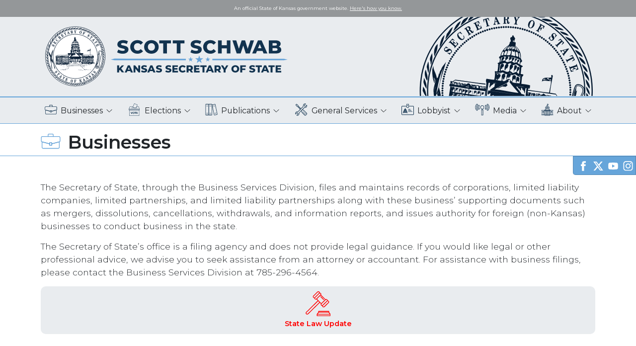

--- FILE ---
content_type: text/html
request_url: https://sos.ks.gov/businesses/businesses.html?execution=e1s1
body_size: 6115
content:
<!DOCTYPE html>
<html lang="en" class="no-js">
<head>
<!-- Global site tag (gtag.js) - Google Analytics -->
<script async src="https://www.googletagmanager.com/gtag/js?id=UA-110819933-1"></script>
<script>
  window.dataLayer = window.dataLayer || [];
  function gtag(){dataLayer.push(arguments);}
  gtag('js', new Date());
 
  gtag('config', 'UA-110819933-1');
</script>
	<meta charset="UTF-8">
	<meta http-equiv="X-UA-Compatible" content="IE=edge,chrome=1"> 
	<meta name="viewport" content="width=device-width, initial-scale=1">
	<title>Kansas Secretary of State | Businesses | Businesses Home</title>
	<link rel="shortcut icon" href="../../favicon.ico">
	<!--<link href="../css/bootstrap.css" type="text/css" rel="stylesheet" />
	<link href="../css/styles.css" type="text/css" rel="stylesheet" />-->
<!-- ****************** Stylesheets ******************* -->

<!-- ***************** Stylesheets ******************** -->
	<link rel="shortcut icon" href="../../favicon.ico">
	<link href="../css/bootstrap.css" type="text/css" rel="stylesheet" />
	<link href="../css/styles.css" type="text/css" rel="stylesheet" />
<!-- ***************** End Stylesheets ******************** -->


<!-- ****************** End of Stylesheets ********************* -->
</head>

<body>
<!-- ****************** Header ******************* -->

<!-- ***************** Official Website ******************** -->
	<div class="official-wrapper">
		<div class="container-xl">
			<div class="row">
				<div class="col-12">
					<div class="official-link text-center">
						<p>An official State of Kansas government website. <a href="#collapseOfficial" data-bs-toggle="collapse" role="button" aria-expanded="false" aria-controls="collapseOfficial">Here's how you know.</a></p>
					</div>
				</div>
			</div>
			<div class="official-indicators collapse" id="collapseOfficial">
				<div class="row">
					<div class="col-3"></div>
					<div class="col-md-6 col-12">
						<div class="official-icons">
							<img src="../images/icons/government-white.svg" alt="Government Website icon">
							<p><strong>The .gov means it's official.</strong><br>A <strong>.gov</strong> website belongs to an official government organization in the United States.</p>
						</div>
					</div>
					<div class="col-3"></div>
				</div>
				<div class="row">
					<div class="col-3"></div>
					<div class="col-md-6 col-12">
						<div class="official-icons">
							<img src="../images/icons/padlock-white.svg" alt="Padlock icon">
							<p><strong>The site is secure.</strong><br>The <strong>https://</strong> or <strong>lock</strong> icon ensures you're safely connected to the website and any information you provide is encrypted.</p>
						</div>
					</div>
					<div class="col-3"></div>
				</div>
			</div>
		</div>
	</div>
<!-- ***************** End of Official Website ********************** -->
<!-- ***************** Header ********************** -->
	<div id="header">
		<header>
			<div class="container-xl">
				<div class="row banner">
					<div class="col-12 print-title">
						<h1>Scott Schwab<br>Kansas Secretary of State</h1>
					</div>
					<div class="col-12 seal-name">
						<a href="https://www.sos.ks.gov" title="Click to go to the Homepage"><img src="../images/header/seal-name.svg" alt="Logo" /></a>
					</div>
				</div>
			</div>
		</header>
	</div>
<!-- ****************** End of Header *********************** -->


<!-- ****************** End of Header ********************* -->

<!-- ****************** Navigation ******************* -->

<!-- ****************** Navigation *********************-->	
	<div id="navigation" class="sticky-top">
		<nav class="navbar navbar-expand-lg bg-body-secondary" id="myDropdown">
			<div class="container-xl">
				<button class="navbar-toggler" type="button" data-bs-toggle="offcanvas" data-bs-target="#navbarToggler" aria-controls="navbarToggler" aria-expanded="false" aria-label="Toggle navigation">
					<span class="navbar-toggler-icon"></span>
				</button>
				<div class="offcanvas offcanvas-start" data-bs-scroll="true" tabindex="-1" id="navbarToggler" aria-labelledby="offcanvasNavbarLabel">
					<div class="offcanvas-header">
						<h5 class="offcanvas-title" id="offcanvasNavbarLabel">Menu</h5>
						<button type="button" class="btn-close" data-bs-dismiss="offcanvas" aria-label="Close"></button>
					</div>
					<div class="offcanvas-body">
						<!--<div class="mobile-search">
							<form class="d-flex ms-auto" name="frmSearchWeb" method="post" action="../search.aspx?SearchType=2">
								<input class="form-control me-1" name="SearchString" type="search" placeholder="Search Site" aria-label="Search Site">
								<button class="btn btn-outline-primary" role="button" type="submit"><i class="bi bi-search"></i></button>
							</form>
						</div>-->
						<ul class="navbar-nav">
							<li class="nav-item dropdown">
								<div class="nav-link">
									<a class="dropdown-toggle" href="#" role="button" data-bs-auto-close="outside" data-bs-toggle="dropdown" aria-expanded="false"><span class="menu-icon"><img src="../images/icons/business-services-dark.svg" alt="Business icon"></span>Businesses</a>
									<ul class="dropdown-menu bg-body-secondary">
										<li><a class="dropdown-item" href="../businesses/businesses.html">Businesses</a></li>
										<li><a class="dropdown-item" href="https://www.sos.ks.gov/eforms/BusinessEntity/Search.aspx" target="_blank">Business Search</a></li>
										<li><a class="dropdown-item" href="https://www.sos.ks.gov/eforms/user_login.aspx?frm=BS" target="_blank">Business Login</a></li>
										<li class="dropdown-divider"></li>
										<li><a class="dropdown-item" href="../businesses/register-a-business.html">Register a Business</a></li>
										<li><a class="dropdown-item" href="../businesses/change-a-business.html">Change/Amend a Business</a></li>
										<li><a class="dropdown-item" href="../businesses/information-reports.html">File Information Report</a></li>
										<li><a class="dropdown-item" href="../businesses/reinstate-a-business.html">Reinstate a Business</a></li>
										<li><a class="dropdown-item" href="../businesses/close-a-business.html">Close a Business</a></li>
										<li><a class="dropdown-item" href="../businesses/copies-and-certifications.html">Copies &amp; Certifications</a></li>
									</ul>
								</div>
							</li>
							<li class="nav-item dropdown">
								<div class="nav-link">
									<a class="dropdown-toggle" href="#" role="button" data-bs-auto-close="outside" data-bs-toggle="dropdown" aria-expanded="false"><span class="menu-icon"><img src="../images/icons/elections-dark.svg" alt="Elections icon"></span>Elections</a>
									<ul class="dropdown-menu bg-body-secondary" id="elections-menu">
										<li><a class="dropdown-item" href="../elections/elections.html">Elections</a></li>
										<li><a class="dropdown-item" href="../elections/Spanish/elections-es.html">Elecciones</a></li>
										<li class="dropdown-divider"></li>
										<li class="dropend">
											<a class="dropdown-item dropdown-toggle-sub" data-bs-toggle="dropdown" aria-expanded="false" href="#">Voter Registration</a>
											<ul class="dropdown-menu sub-menu bg-body-tertiary">
												<li><a class="dropdown-item" href="https://www.kdor.ks.gov/Apps/VoterReg" target="_blank">Voter Registration (Online)</a></li>
												<li><a class="dropdown-item" href="../forms/elections/voterregistration.pdf" target="_blank">Voter Registration (Paper)</a></li>
												<li><a class="dropdown-item" href="https://www.kdor.ks.gov/Apps/VoterReg" target="_blank">Update Voter Registration</a></li>
												<li><a class="dropdown-item" href="../elections/register-to-vote-felony.html">Registering to Vote After Completing Felony Sentence</a></li>
												<li><a class="dropdown-item" href="../elections/military-overseas-citizens.html">Military and Overseas Citizens</a></li>
												<li><a class="dropdown-item" href="../elections/voter-registration-statistics.html">Voter Registration Statistics</a></li>
											</ul>
										</li>
										<li><a class="dropdown-item" href="https://kansasvoterinfo.gov/" target="_blank">VoterView</a></li>
										<!--<li><a class="dropdown-item" href="../elections/advance-voting-locations.html">Advance Voting Locations</a></li>-->
										<li class="dropend">
											<a class="dropdown-item dropdown-toggle-sub" data-bs-toggle="dropdown" aria-expanded="false" href="#">Campaign Finance &amp; Ethics Filings</a>
											<ul class="dropdown-menu sub-menu bg-body-tertiary">
												<li><a class="dropdown-item" href="../elections/campaign_finance/cfr_online.aspx" target="_blank">File Campaign Finance Report</a></li>
												<li><a class="dropdown-item" href="../elections/cfr_viewer/cfr_examiner_entry.aspx" target="_blank">View Campaign Finance Report</a></li>
												<li><a class="dropdown-item" href="../elections/substantial-interest-center.html">Substantial Interest Filings</a></li>
											</ul>
										</li>
										<!--<li><a class="dropdown-item" href="../elections/important-election-dates.html">Important Election Dates</a></li>-->
										<li class="dropend">
											<a class="dropdown-item dropdown-toggle-sub" data-bs-toggle="dropdown" aria-expanded="false" href="#">Candidates</a>
											<ul class="dropdown-menu sub-menu bg-body-tertiary">
												<li><a class="dropdown-item" href="../elections/candidate-information.html">Candidate Information</a></li>
												<li><a class="dropdown-item" href="../elections/elections_upcoming_candidate.aspx">Candidate List</a></li>
											</ul>
										</li>
										<li class="dropend">
											<a class="dropdown-item dropdown-toggle-sub" data-bs-toggle="dropdown" aria-expanded="false" href="#">County Election Offices</a>
											<ul class="dropdown-menu sub-menu bg-body-tertiary">
												<li><a class="dropdown-item" href="../elections/county_election_officers.aspx">County Election Offices</a></li>
												<li><a class="dropdown-item" href="../elections/certified-election-training-program.html">Certified Election Training</a></li>
											</ul>
										</li>
										<li><a class="dropdown-item" href="../elections/election-results.html">Election Results</a></li>
										<li class="dropend">
											<a class="dropdown-item dropdown-toggle-sub" data-bs-toggle="dropdown" aria-expanded="false" href="#">Election Security</a>
											<ul class="dropdown-menu sub-menu bg-body-tertiary">
												<li><a class="dropdown-item" href="../elections/election-security.html">Election Security Initiative</a></li>
												<li><a class="dropdown-item" href="../elections/did-you-know.html">Did You Know?</a></li>
												<li><a class="dropdown-item" href="../elections/voterfraud/default.aspx">Report Voter Fraud</a></li>
												<li><a class="dropdown-item" href="../Pubs/Elections/Elections-101.pdf" target="_blank">Elections 101</a></li>
											</ul>
										</li>
										<li class="dropend">
											<a class="dropdown-item dropdown-toggle-sub" data-bs-toggle="dropdown" aria-expanded="false" href="#">Election Resources</a>
											<ul class="dropdown-menu sub-menu bg-body-tertiary">
												<li><a class="dropdown-item" href="../elections/election-guides.html">Election Guides &amp; Resources</a></li>
												<li><a class="dropdown-item" href="../elections/district-maps.html">District Maps</a></li>
											</ul>
										</li>
										<li class="dropend">
											<a class="dropdown-item dropdown-toggle-sub" data-bs-toggle="dropdown" aria-expanded="false" href="#">Voters</a>
											<ul class="dropdown-menu sub-menu bg-body-tertiary">
												<li><a class="dropdown-item" href="../elections/voter-information.html">Voter Information</a></li>
												<li><a class="dropdown-item" href="../elections/photo-id.html">Photo ID</a></li>
											</ul>
										</li>
										<li><a class="dropdown-item" href="../elections/poll-worker.html">Poll Workers</a></li>
										<li><a class="dropdown-item" href="../forms/forms_results.aspx?division=EL">Forms</a></li>
										<li><a class="dropdown-item" href="../elections/election-faq.html">Frequently Asked Questions</a></li>
									</ul>
								</div>
							</li>
							<li class="nav-item dropdown">
								<div class="nav-link">
									<a class="dropdown-toggle" href="#" role="button" data-bs-auto-close="outside" data-bs-toggle="dropdown" aria-expanded="false"><span class="menu-icon"><img src="../images/icons/books-dark.svg" alt="Publications icon"></span>Publications</a>
									<ul class="dropdown-menu bg-body-secondary" id="publications-menu">
										<li><a class="dropdown-item" href="../publications/publications.html">Publications</a></li>
										<li class="dropdown-divider"></li>
										<li class="dropend">
											<a class="dropdown-item dropdown-toggle-sub" data-bs-toggle="dropdown" aria-expanded="false" href="#">Kansas Administrative Regulations</a>
											<ul class="dropdown-menu sub-menu bg-body-tertiary">
												<li><a class="dropdown-item" href="../publications/pubs_kar.aspx">Online Administrative Regulations</a></li>
												<li><a class="dropdown-item" href="../publications/pubs_kar_inprocess.aspx">Proposed Regulations Open for Comment</a></li>
												<li><a class="dropdown-item" href="../publications/pubs_kar_subscription.aspx">Proposed Regulations Subscription Service</a></li>
												<li><a class="dropdown-item" href="../publications/register/future-effective-regulations.html">Future Effective Regulations</a></li>
												<li><a class="dropdown-item" href="../publications/agency-regulation-resources.html">Administrative Regulations Agency Resources</a></li>
												<li><a class="dropdown-item" href="../publications/kar-volumes.html">2022 Kansas Administrative Regulations Volumes</a></li>
												<li><a class="dropdown-item" href="../publications/regulation-modernization-initiative.html">Regulation Modernization Initiative</a></li>
											</ul>
										</li>
										<li><a class="dropdown-item" href="../publications/kansas-register.html">Kansas Register</a></li>
										<li><a class="dropdown-item" href="../publications/session-laws.html">Session Laws of Kansas</a></li>
										<li><a class="dropdown-item" href="../publications/lawbooks.html">Purchase Lawbooks</a></li>
										<li><a class="dropdown-item" href="../publications/educational-publications.html">Educational Publications</a></li>
										<li><a class="dropdown-item" href="../publications/kansas-constitution.html">Kansas Constitution</a></li>
										<li><a class="dropdown-item" href="../publications/publications-faq.html">Frequently Asked Questions</a></li>
									</ul>
								</div>
							</li>
							<li class="nav-item dropdown">
								<div class="nav-link">
									<a class="dropdown-toggle" href="#" role="button" data-bs-auto-close="outside" data-bs-toggle="dropdown" aria-expanded="false"><span class="menu-icon"><img src="../images/icons/services-dark.svg" alt="Services icon"></span>General Services</a>
									<ul class="dropdown-menu bg-body-secondary" id="general-services-menu">
										<li><a class="dropdown-item" href="../general-services/general-services.html">General Services</a></li>
										<li class="dropdown-divider"></li>
										<li><a class="dropdown-item" href="../general-services/notary.html">Notary</a></li>
										<li><a class="dropdown-item" href="../general-services/apostilles-authentications.html">Apostilles &amp; Authentications</a></li>
										<li class="dropend">
											<a class="dropdown-item dropdown-toggle-sub" data-bs-toggle="dropdown" aria-expanded="false" href="#">Uniform Commercial Code</a>
											<ul class="dropdown-menu sub-menu bg-body-tertiary">
												<li><a class="dropdown-item" href="../general-services/ucc-filing-information.html">Filing Information</a></li>
												<li><a class="dropdown-item" href="../general-services/ucc-definitions.html">Definitions</a></li>
												<li><a class="dropdown-item" href="../general-services/ucc-faq.html">Frequently Asked Questions</a></li>
											</ul>
										</li>
										<li class="dropend">
											<a class="dropdown-item dropdown-toggle-sub" data-bs-toggle="dropdown" aria-expanded="false" href="#">Trademark/Service Mark</a>
											<ul class="dropdown-menu sub-menu bg-body-tertiary">
												<li><a class="dropdown-item" href="../general-services/trademark-information.html">Trademark/Service Mark Information</a></li>
												<li><a class="dropdown-item" href="../general-services/trademark/mark-search.aspx">Trademark/Service Mark Search</a></li>
												<li><a class="dropdown-item" href="../general-services/trademark-faq.html">Frequently Asked Questions</a></li>
											</ul>
										</li>
										<li><a class="dropdown-item" href="../general-services/professional-employer-organization.html">Professional Employer Organization Filings</a></li>
										<li><a class="dropdown-item" href="../general-services/service-of-process.html">Service of Process</a></li>
										<li><a class="dropdown-item" href="../general-services/manual-signature.html">Manual Signatures</a></li>
										<li><a class="dropdown-item" href="../general-services/cemetery-filings.html">Cemetery Filings</a></li>
										<li><a class="dropdown-item" href="../general-services/athlete-agent-filings.html">Athlete Agent Filings</a></li>
										<li><a class="dropdown-item" href="../general-services/governmental-entity-filings.html">Governmental Entity Filings</a></li>
										<li><a class="dropdown-item" href="https://store.sos.ks.gov/">Purchase Kansas Flags</a></li>
										<li><a class="dropdown-item" href="../general-services/kora-policy-statement.html">KORA Policy Statement</a></li>
										<li><a class="dropdown-item" href="../general-services/labor-unions.html">Labor Unions</a></li>
										<li><a class="dropdown-item" href="../general-services/finance-rates.html">Finance Rates</a></li>
									</ul>
								</div>
							</li>
							<li class="nav-item dropdown">
								<div class="nav-link">
									<a class="dropdown-toggle" href="#" role="button" data-bs-toggle="dropdown" aria-expanded="false"><span class="menu-icon"><img src="../images/icons/lobbyist-dark.svg" alt="Lobbyist icon"></span>Lobbyist</a>
									<ul class="dropdown-menu bg-body-secondary">
										<li><a class="dropdown-item" href="../lobbyist/lobbyist.html">Lobbyist</a></li>
										<li class="dropdown-divider"></li>
										<li><a class="dropdown-item" href="../elections/lobbyist/entry.aspx">Lobbyist Login</a></li>
										<li><a class="dropdown-item" href="../lobbyist/lobbyist-apply.html">Apply for Lobbyist Login</a></li>
										<li><a class="dropdown-item" href="../lobbyist/lobbyist-directory.html">Lobbyist Directory</a></li>
										<li><a class="dropdown-item" href="../elections/lobbyists_directory_search.aspx">Lobbyist Directory Search</a></li>
									</ul>
								</div>
							</li>
							<li class="nav-item dropdown">
								<div class="nav-link">
									<a class="dropdown-toggle" href="#" role="button" data-bs-toggle="dropdown" aria-expanded="false"><span class="menu-icon"><img src="../images/icons/media-dark.svg" alt="Media icon"></span>Media</a>
									<ul class="dropdown-menu bg-body-secondary">
										<li><a class="dropdown-item" href="../media/media.html">Media</a></li>
										<li class="dropdown-divider"></li>
										<li><a class="dropdown-item" href="../media/press-releases.html">Press Releases</a></li>
										<li><a class="dropdown-item" href="../media/in-the-news.html">In the News</a></li>
										<li><a class="dropdown-item" href="../media/letters-from-the-secretary.html">Letters</a></li>
										<li><a class="dropdown-item" href="../media/newsletter.html">Newsletter</a></li>
										<li><a class="dropdown-item" href="../media/from-the-vault.html">From the Vault</a></li>
										<li><a class="dropdown-item" href="../media/media-faq.html">Media Election FAQs</a></li>
									</ul>
								</div>
							</li>
							<li class="nav-item dropdown">
								<div class="nav-link">
									<a class="dropdown-toggle" href="#" role="button" data-bs-toggle="dropdown" aria-expanded="false"><span class="menu-icon"><img src="../images/icons/about-dark.svg" alt="About icon"></span>About</a>
									<ul class="dropdown-menu dropdown-menu-end bg-body-secondary">
										<li><a class="dropdown-item" href="../about/about-the-office.html">About</a></li>
										<li class="dropdown-divider"></li>
										<li><a class="dropdown-item" href="../about/contact-us.html">Contact Us</a></li>
										<li><a class="dropdown-item" href="../about/office-initiatives.html">Office Initiatives</a></li>
										<li><a class="dropdown-item" href="../about/internship-program.html">Internship Program</a></li>
										<li><a class="dropdown-item" href="../jobApp/default.aspx">Job Openings</a></li>
										<li><a class="dropdown-item" href="../about/schwab-biography.html">Schwab Biography</a></li>
										<li><a class="dropdown-item" href="../about/office-organization.html">Office Organization Chart</a></li>
										<li><a class="dropdown-item" href="mailto:sos@ks.gov">Email Secretary Schwab</a></li>
									</ul>
								</div>
							</li>
						</ul>
						<hr/>
						<div class="mobile-social">
							<h5>Social Media</h5>
							<ul>
								<li><a href="https://www.facebook.com/KansasSecretaryofState/" target="_blank" title="Click to go to the Kansas Secretary of State's Facebook page"><img src="../images/icons/facebook.svg" alt="Facebook icon"/></a></li>
								<li><a href="https://twitter.com/kansassos" target="_blank" title="Click to go to the Kansas Secretary of State's Twitter page"><img src="../images/icons/twitter-x.svg" alt="X icon"/></a></li>
								<li><a href="https://www.youtube.com/channel/UCtLiDyLmzO9qpEyqFwpB2UA" target="_blank" title="Click to go to the Kansas Secretary of State's YouTube page"><img src="../images/icons/youtube.svg" alt="YouTube icon"/></a></li>
								<li><a href="https://www.instagram.com/kansassos/" target="_blank" title="Click to go to the Kansas Secretary of State's Instagram page"><img src="../images/icons/instagram.svg" alt="Instagram icon"/></a></li>
							</ul>
						</div>
					</div>
				</div>
			</div>
		</nav>
	</div>
<!-- ******************* End of Navigation ****************** -->

<!-- ***************** Search Box ******************** -->
	<div class="collapse bg-body-secondary" id="search-wrapper">
		<div class="container-xl">
			<div class="row searchbox">
				<div class="col-11">
					<form name="frmSearchWeb" method="post" action="../search.aspx?SearchType=2">
						<div class="input-group">
							<input class="form-control" name="SearchString" type="search" placeholder="Search Site" aria-label="Search Site" style="border-radius: 5px;">
							<button class="btn input-group-append" role="button" type="submit">Search</button>
						</div>    
					</form> 
				</div>
				<div class="col-1">
					<button type="button" class="btn-close" data-bs-toggle="collapse" data-bs-target="#search-wrapper" aria-label="Close" aria-controls="search-wrapper"></button>
				</div>
			</div>
		</div>
	</div>
<!-- **************** End of Search Box ******************** -->



<!-- ****************** End of Navigation ********************* -->
	<div class="heading-wrapper">
		<div class="container-xl">
			<div class="row">
				<div class="col-12">
					<div class="row results">
						<div class="col-12 page-heading">
							<h1><span><img src="../images/icons/business-services.svg" alt="Businesses icon"></span>Businesses</h1>
						</div>
					</div>
				</div>
			</div>
		</div>
	</div>
<!-- ****************** Social Media ******************* -->

<!-- ***************** Sub Page Social Media ******************** -->
	<div class="sub-page-social">
		<div class="sub-page-social-dock">
			<ul>
				<!--<li><a href="#search-wrapper" title="Click to open a search box" data-bs-toggle="collapse" role="button" aria-expanded="false" aria-controls="search-wrapper"><img src="../images/icons/search-white.svg" alt="Search icon"/></a></li>-->
				<li><a href="https://www.facebook.com/KSSecretaryofState" target="_blank" title="Click to go to the Kansas Secretary of State's Facebook page"><img src="../images/icons/facebook-white.svg" alt="Facebook icon"/></a></li>
				<li><a href="https://twitter.com/kansassos" target="_blank" title="Click to go to the Kansas Secretary of State's Twitter page"><img src="../images/icons/twitter-x-white.svg" alt="X icon"/></a></li>
				<li><a href="https://www.youtube.com/channel/UCtLiDyLmzO9qpEyqFwpB2UA" target="_blank" title="Click to go to the Kansas Secretary of State's YouTube page"><img src="../images/icons/youtube-white.svg" alt="YouTube icon"/></a></li>
				<li><a href="https://www.instagram.com/kansassos/" target="_blank" title="Click to go to the Kansas Secretary of State's Instgram page"><img src="../images/icons/instagram-white.svg" alt="Instgram icon"/></a></li>
			</ul>
		</div>
	</div>
<!-- ***************** Sub Page Social Media ******************** -->


<!-- ****************** End of Social Media ********************* -->
	<div class="page-content">
		<div class="container-xl">
			<!--<div class="row">
				<div class="col-12">
					<div class="card" style="margin-top: 20px; margin-bottom: 20px;">
						<div class="card-header bg-danger">
							<h5 style="font-size: 1.5em; margin-bottom: 0px;"><span style="padding-right: 10px;"><img src="../images/icons/alert-white.svg" style="width: 40px; margin-top: -10px;" alt="Attention image"/></span><strong style="color: #ffffff;">Attention</strong></h5>
						</div>
						<div class="card-body">
							<p>The Kansas Secretary of State's Business Filing system will be unavailable from scheduled maintenance from 1/19/2024 at 5:00 PM until 1/22/2024 at 12:00 PM CST. We are sorry for any inconvenience and thank you for your patience.</p>
						</div>
					</div>
				</div>
			</div>-->
			<div class="row">
				<div class="col-12">
					<p>The Secretary of State, through the Business Services Division, files and maintains records of corporations, limited liability companies, limited partnerships, and limited liability partnerships along with these business’ supporting documents such as mergers, dissolutions, cancellations, withdrawals, and information reports, and issues authority for foreign (non-Kansas) businesses to conduct business in the state.</p>
					<p>The Secretary of State’s office is a filing agency and does not provide legal guidance. If you would like legal or other professional advice, we advise you to seek assistance from an attorney or accountant. For assistance with business filings, please contact the Business Services Division at 785-296-4564.</p>
					<div class="business-disclaimer">
						<div class="text-center">
							<a href="#business-disclaimer" data-bs-toggle="collapse" role="button" aria-expanded="false" aria-controls="business-disclaimer">
								<img src="../images/icons/gavel-red.svg" alt="Gavel icon" />
								<p style="color: #ff0000;">State Law Update</p>
							</a>
						</div>
						<div id="business-disclaimer" class="collapse">
							<p class="text-center">********** KANSAS ATTORNEY GENERAL NOTICE **********</p>
							<p>Effective July 1, 2025, there is a new registration requirement for certain entities or individuals owning or acquiring any interest in real property located within 100 miles of the boundary of any military installation located in Kansas, Nebraska, Colorado, Oklahoma, Iowa, and Texas.</p>
							<p style="padding-top: 10px;">The following are subject to this registration requirement.</p>
							<p style="padding-top: 10px;">The government, any political party or subdivision, any corporate entity, any agent, or any citizen of the following:</p>
							<ul style="font-size: 0.9em; font-style: italic; font-weight: 400; padding-top: 10px;">
								<li>people’s republic of China (including the Hong Kong special administrative region)</li>
								<li>the republic of Cuba</li>
								<li>the Islamic republic of Iran</li>
								<li>the democratic people’s republic of Korea</li>
								<li>the Russian federation</li>
								<li>the Bolivarian republic of Venezuela</li>
								<li>any organization that is designated as a foreign terrorist organization</li>
							</ul>
							<p>This includes any individual having a controlling interest in any company formed for the purpose of holding interest in real property on behalf of any of the foregoing.</p>
							<p style="padding-top: 10px;">Any of the above entities or individuals owning an interest in real property described above must submit the Foreign Principal Real Property Interest Registration Form found on the Attorney Generals website at <a href="http://www.ag.ks.gov" target="_blank" title="Click to open the website in a new window">www.ag.ks.gov</a> to the Kansas Attorney General on or before September 29, 2025.</p>
							<p style="padding-top: 10px;">Contact for Questions:</p>
							<p style="padding-top: 10px;">Kansas Attorney General<br>Public Protection Division<br>(785) 296-3751<br><a href="mailto:cprotect@ag.ks.gov" title="Click to email cprotect@ag.ks.gov">cprotect@ag.ks.gov</a><br><a href="http://www.ag.ks.gov" target="_blank" title="Click to open the website in a new window">www.ag.ks.gov</a></p>
						</div>
					</div>
				</div>
				<!--<div class="col-1">
					<div>
						<a href="#business-disclaimer" data-bs-toggle="collapse" role="button" aria-expanded="false" aria-controls="business-disclaimer">
							<img src="../images/icons/gavel.svg" alt="Gavel icon" />
							<p>Federal Law Update</p>
						</a>
					</div>
				</div>-->
			</div>
			<div class="categories">
				<div class="row category-row">
					<div class="col-md-3 col-sm-6 category">
						<a href="https://ksbiz.kansas.gov/" target="_blank" title="Click to open the website in a new window">
							<img src="../images/icons/website.svg" alt="Website icon" />
							<p>Business OneStop</p>
						</a>
					</div>
					<div class="col-md-3 col-sm-6 category">
						<a href="register-a-business.html" title="Click to go to the Registering a Business page">
							<img src="../images/icons/register-business.svg" alt="Register icon" />
							<p>Register a Business</p>
						</a>
					</div>
					<div class="col-md-3 col-sm-6 category">
						<a href="change-a-business.html" title="Click to go to the Changing a Business page">
							<img src="../images/icons/name-change.svg" alt="Change icon" />
							<p>Change/Amend<br>a Business</p>
						</a>
					</div>
					<div class="col-md-3 col-sm-6 category">
						<a href="information-reports.html" title="Click to go to the Information Reporting page">
							<img src="../images/icons/forms.svg" alt="Forms icon" />
							<p>File Information Report</p>
						</a>
					</div>
				</div>
				<div class="row category-row">
					<div class="col-md-3 col-sm-6 category">
						<a href="reinstate-a-business.html" title="Click to go to the Reinstating a Business page">
							<img src="../images/icons/reinstate-business.svg" alt="Reinstate icon" />
							<p>Reinstate a Business</p>
						</a>
					</div>
					<div class="col-md-3 col-sm-6 category">
						<a href="close-a-business.html" title="Click to go to the Closing a Business page">
							<img src="../images/icons/closed-business.svg" alt="Closed icon" />
							<p>Close a Business</p>
						</a>
					</div>
					<div class="col-md-3 col-sm-6 category">
						<a href="copies-and-certifications.html" title="Click to go to the Copies and Certifications page">
							<img src="../images/icons/certification.svg" alt="Certification icon" />
							<p>Copies &amp; Certifications</p>
						</a>
					</div>
					<div class="col-md-3 col-sm-6 category">
						<a href="https://www.sos.ks.gov/eforms/BusinessEntity/Search.aspx" target="_blank" title="Click to go to open the Business Search page in a new window">
							<img src="../images/icons/search.svg" alt="Search icon" />
							<p>Business Search</p>
						</a>
					</div>
				</div>
			</div>
		</div>
	</div>
<!-- ****************** Header ******************* -->

<!-- ***************** Footer ******************* -->	
	<div id="footer-seal" class="bg-body-secondary">
		<div class="container-xl">
			<div class="row">
				<div class="col-12">
					<div class="footer-seal mx-auto d-block">
						<img src="../images/homepage/sos-seal-background.svg" alt="Secretary of State Seal" />
					</div>
				</div>
			</div>
		</div>
	</div>
	<div id="footer">
		<footer class="footer bg-body-secondary">
			<div class="container-xl">
				<div class="row">
					<div class="col-md-6 col-sm-12">
						<div class="footer-contact-info">
							<h3>Kansas Secretary of State</h3>
							<hr />
							<p><span><img src="../images/icons/location-dark.svg" alt="Location icon"/></span>Docking State Office Building<br><span class="indent">915 SW Harrison Street</span><br><span class="indent">Topeka, KS 66612</span></p>
							<p><span><img src="../images/icons/phone-dark.svg" alt="Phone icon"/></span>785-296-4564</p>
							<p><span><img src="../images/icons/email-dark.svg" alt="Email icon"/></span><a href="mailto:kssos@ks.gov" title="Click to email the Business Services Division">kssos@ks.gov</a></p>
							<p><span><img src="../images/icons/time-dark.svg" alt="Clock icon"/></span>8:00 a.m. to 5:00 p.m.</p>
						</div>
					</div>
					<div class="col-md-6 col-sm-12">
						<div class="footer-contact-info">
							<h3>Business Services Division</h3>
							<hr />
							<p><span><img src="../images/icons/phone-dark.svg" alt="Phone icon"/></span>785-296-4564</p>
							<p><span><img src="../images/icons/email-dark.svg" alt="Email icon"/></span><a href="mailto:kssos@ks.gov" title="Click to email the Business Services Division">kssos@ks.gov</a></p>
						</div>
					</div>
					<div class="col-md-6 col-sm-12">
						<div class="footer-contact-info">
							<h3>Elections Division</h3>
							<hr />
							<p><span><img src="../images/icons/phone-dark.svg" alt="Phone icon"/></span>800-262-VOTE(8683)</p>
							<p><span><img src="../images/icons/email-dark.svg" alt="Email icon"/></span><a href="mailto:election@ks.gov" title="Click to email the Elections Division">election@ks.gov</a></p>
						</div>
					</div>
					<div class="col-md-6 col-sm-12">
						<div class="footer-contact-info">
							<h3>Publications Division</h3>
							<hr />
							<p><span><img src="../images/icons/phone-dark.svg" alt="Phone icon"/></span>785-296-BOOK(2665)</p>
							<p><span><img src="../images/icons/email-dark.svg" alt="Email icon"/></span><a href="mailto:sos_lawbooks@ks.gov" title="Click to email the Elections Division">sos_lawbooks@ks.gov</a></p>
						</div>
					</div>
				</div>
				<div class="row">
					<div class="col-12 copyright">
						<p>&copy; 2025 Kansas Secretary of State</p>
					</div>
				</div>
			</div>
		</footer>
	</div>
<!-- ***************** End of Footer ****************** -->

<!-- ****************** End of Header ********************* -->
</body>
<!--<script src="../js/popper.min.js"></script>
<script src="../js/bootstrap.js" type="text/javascript"></script>-->
<!-- ****************** Javascript ******************* -->

<!-- ***************** Javascript ******************** -->
<script src="../js/popper.min.js"></script>
<script src="../js/bootstrap.js" type="text/javascript"></script>
<!-- ***************** End Javascript ******************** -->


<!-- ****************** End of Javascript ********************* -->
</html>


--- FILE ---
content_type: text/css
request_url: https://sos.ks.gov/css/styles.css
body_size: 4940
content:
@charset "UTF-8";
/* CSS Document */
@import url('https://fonts.googleapis.com/css2?family=Montserrat:ital,wght@0,100;0,200;0,300;0,400;0,500;0,600;0,700;0,800;0,900;1,100;1,200;1,300;1,400;1,500;1,600;1,700;1,800;1,900&display=swap');
@import url("https://cdn.jsdelivr.net/npm/bootstrap-icons@1.10.3/font/bootstrap-icons.css");
body {
	font-family: 'Montserrat', sans-serif;
	color: #212529;
	min-height: 100vh;
	display: flex;
	flex-direction: column;
}

h2 {
	font-size: 2em;
	padding-top: 30px;
	padding-bottom: 5px;
	font-weight: 600;
}

h3 {
	font-size: 1.7em;
	padding-top: 30px;
	font-weight: 400;
}

h4 {
	font-size: 1.4em;
	padding-top: 30px;
	font-weight: 400;
}

h5 {
	font-size: 1.2em;
	padding-top: 15px;
	font-weight: 400;
}

ol li, ul li {
	padding-left: 5px;
}

a {
	text-decoration: none;
}

strong {
	font-weight: 600;
}

.official-wrapper {
	/*background-color: #001629;*/
	background-color: #949799;
}

.official-link {
	padding: 10px 0px 10px 0px;
}

.official-link p {
	color: #ffffff;
	font-size: 0.6em;
	margin-bottom: 0px;
}

.official-link a {
	color: #ffffff;
	text-decoration: underline;
}

.official-icons {
	display: inline-flex;
}

.official-icons img {
	width: 40px;
	margin-right: 10px;
	margin-bottom: 10px;
}

.official-icons p {
	font-size: 0.6em;
	color: #ffffff;
}

.official-icons p strong {
	color: #ffffff;
}

#header {
	background-color: #e9ecef;
    height: 161.5px;
	border-bottom: 2px solid #66a5da;
}

#header .banner {
	background-image: url('../images/header/header-seal.svg');
	background-repeat: no-repeat;
	background-size: 353px;
	background-position: right 15px top;
}

#header .seal-name {
    padding: 5px 0px 5px 15px;
}
#header .seal-name img {
    width: 500px;
}

#header .print-title {
	display: none;
}

/*#header .banner-seal img {
	float: right;
	width: 353px;
}*/

#navigation ul {
	font-weight: 400;
}

#navigation ul li {
	padding-left: 0px;
}

#navigation .navbar {
	padding-top: 5px;
	padding-bottom: 5px;
	border-bottom: 1px solid #66a5da;
}

#navigation .navbar-nav {
    flex: 1;
    margin: auto !important;
    display: flex;
    justify-content: space-between;
}

#navigation .dropdown-toggle::after {
	background-image: url("../images/navigation/menu-arrow-down.svg");
    width: 12px;
    height: 6px;
	display: inline-block;
	margin-left: 7px;
	vertical-align: 0.1em;
	content: "";
	border-top: 0;
	border-right: 0;
	border-bottom: 0;
	border-left: 0;
	opacity: 1;
}

#navigation .dropdown-toggle-sub::after {
	background-image: url("../images/navigation/menu-arrow-right.svg");
    width: 6px;
    height: 12px;
	display: inline-block;
	margin-left: 20px;
	/*vertical-align: -1px;*/
	content: "";
	border-top: 0;
	border-right: 0;
	border-bottom: 0;
	border-left: 0;
	float: right;
	margin-top: 6px;
}

#navigation .nav-link {
	position: relative;
}

#navigation .nav-link a {
	color: #212529;
	text-decoration: none;
	font-size: 0.9em;
}

#navigation .nav-link::after {
	content: "";
	transition: 0.2s;
	opacity: 0;
	height: 3px;
	width: 0;
	background-color: #66a5da;
	position: absolute;
	bottom: -5px;
	left: 0;
}

#navigation .nav-link:hover::after {
	opacity: 1;
	width: 100%;
}

/*#navigation .nav-link:hover {
	background-color: #ff0000;
}*/

#navigation ul.dropdown-menu {
	margin-top: 0px;
	border-top-left-radius: 0px;
	border-top-right-radius: 0px;
	border-color: #adb5bd;
	box-shadow: 0px 4px 8px 1px #495057;
	z-index: 3000;
}

#elections-menu, #publications-menu {
	width: 300px;
}

#general-services-menu {
	width: 350px;
}

#navigation .sub-menu {
	margin-left: 0px;
}

#navigation .dropdown-item {
	padding: 5px 8px 5px 8px;
}

#navigation .dropdown-item:hover {
	background-color: #66a5da;
}

#navigation .dropdown-item:focus {
	background-color: #66a5da;
}

#navigation .menu-icon {
	margin-right: 7px;
}

#navigation .menu-icon img {
	height: 25px;
	margin-top: -5px;
}

#navigation .mobile-search, #navigation .mobile-social {
	display: none;
}

#search-wrapper {
    /*background-color: #081d33;
	border-top: 1px solid #66a5da;*/
    border-bottom: 2px solid #66a5da;
	position: sticky;
	z-index: 1000;
	top: 50px;
}

.input-group > :not(:first-child):not(.dropdown-menu):not(.valid-tooltip):not(.valid-feedback):not(.invalid-tooltip):not(.invalid-feedback) {
	margin-left: 10px;
	border-top-left-radius: 5px;
	border-bottom-left-radius: 5px;
}

.searchbox {
    padding: 10px 0px 10px 0px;
}

.searchbox input {
    width: 90%;
    display: inline;
    
}

.searchbox button {
    color: #ffffff;
    margin-left: 10px;
    padding-top: 2px;
}

.btn {
    background-color: #66a5da;
    border-color: #66a5da;
    color: #ffffff;
}

.btn:hover {
    background-color: #4f8fc4;
    border-color: #4f8fc4;
    color: #ffffff;
}

.btn-padding {
	margin-top: 10px;
	margin-bottom: 10px;
}

#features {
	background-color: #12334f;
}

.features-carousel .col-12 {
    padding-left: 0px;
    padding-right: 0px;
}

.features-carousel .carousel-indicators {
    margin-bottom: 5px;
}

.features-carousel .carousel-control-prev, .features-carousel .carousel-control-next {
    width: 2%;
}

.features-carousel .carousel-control-prev-icon {
    background-image: url("../images/carousel/carousel-previous.svg");
    width: 15px;
    height: 40px;
}

.features-carousel .carousel-control-next-icon {
    background-image: url("../images/carousel/carousel-next.svg");
    width: 15px;
    height: 40px;
}

#categories {
	margin-top: 50px;
	margin-bottom: 20px;
}

#categories h2, #news h2 {
	margin-bottom: 20px;
}

#categories .category-card {
	margin-bottom: 30px;
}

#categories .card-header {
	background-color: #e9ecef;
	/*background-color: #eff1f1;*/
}



#categories .card-header img {
	height: 60px;
}

#categories .card-header h5 {
	margin-top: 10px;
	padding-top: 0px;
	margin-bottom: 0px;
	font-size: 1.1em;
	font-weight: 500;
}

#categories .card-header a {
	color: #212529;
}

#categories .card-body {
	padding-left: 10px;
	padding-right: 10px;
}

#categories .card-text {
	font-size: 0.8em;
	font-weight: 600;
	margin-bottom: 10px;
}

#categories .card-text a {
	text-decoration: none;
	color: #081d33;
}

#categories .card-text a:hover {
	/*color: #66a5da;*/
	text-decoration: underline;
}

#categories .card-footer {
	background-color: #ffffff;
}

#categories .card-footer p {
	font-size: 0.8em;
	margin-bottom: 0px;
	font-weight: 500;
}

#categories .card-footer a {
	text-decoration: none;
	color: #081d33;
	font-weight: 600;
}

#categories .card-footer a:hover {
	/*color: #66a5da;*/
	text-decoration: underline;
}

.social-dock {
	position: fixed;
	right: 0;
	z-index: 1000;
	background-color: #66a5da;
	/*border-top: 1px solid #0000ff;
	border-left: 1px solid #0000ff;
	border-bottom: 1px solid #0000ff;*/
	border: 1px solid var(--bs-border-color-translucent);
	border-top-left-radius: 5px;
	border-bottom-left-radius: 5px;
}

.social-dock ul {
	list-style: none;
	padding: 5px;
	margin-bottom: 0px;
}

.social-dock ul li {
	padding-bottom: 10px;
}

.social-dock ul li:last-child {
	padding-bottom: 0px;
}

.social-dock img {
	width: 20px;
	border-radius: 0px;
}

#news {
	padding-top: 30px;
	padding-bottom: 50px;
}

#news h2 {
	margin-bottom: 15px;
	padding-bottom: 0px;
	font-size: 1.6em;
	font-weight: 600;
}

#news .press-releases-newsletter {
	background-color: #f7f9f9;
	border-radius: 10px;
}

#news .homepage-press-releases {
	padding-bottom: 15px;
}

#news .homepage-press-releases .press-release {
	border-bottom: 1px solid #eff1f1;
	padding: 7px 10px 7px 10px;
}

#news .homepage-press-releases .press-release-first {
	border-top: 1px solid #eff1f1;
}

#news .homepage-press-releases .press-release:hover {
	background-color: #eff1f1;
}

#news .homepage-press-releases h2 {
	padding-left: 10px;
	padding-top: 10px;
}

#news .homepage-press-releases p {
	font-size: 1em;
	font-weight: 500;
	margin-bottom: 0px;
}

#news .homepage-press-releases a {
	color: #212529;
}

#news .homepage-press-releases p.press-release-view-more {
	font-size: 0.9em;
	padding-top: 5px;
}

#news .homepage-press-releases p.press-release-view-more a:hover {
	text-decoration: underline;
}

#news .homepage-newsletter {
	padding-top: 5px;
	padding-bottom: 10px;
	border-top: 1px solid #eff1f1;
}

#news .homepage-newsletter h2 {
	padding-left: 10px;
	padding-top: 10px;
}

#news .homepage-newsletter p {
	padding-left: 10px;
	padding-right: 10px;
	font-size: 1em;
	font-weight: 500;
	margin-bottom: 0px;
}

#news .homepage-newsletter a {
	color: #212529;
}

#news .homepage-newsletter a:hover {
	text-decoration: underline;
}

/*#news a:hover {
	color: #66a5da;
}*/

#news .homepage-dates {
	background-color: #f7f9f9;
	border-radius: 10px;
}

#news .homepage-dates h2 {
	padding-top: 10px;
	padding-left: 10px;
}

#news .homepage-dates .dates {
	max-height: 445px;
}

#news .homepage-dates .dates .date {
	border-bottom: 1px solid #eff1f1;
	padding: 7px 12px 7px 8px;
}

#news .homepage-dates .date:hover {
	background-color: #eff1f1;
}

#news .homepage-dates .dates .date img {
	height: 45px;
}

#news .homepage-dates .dates .date h3 {
	font-size: 1.1em;
	padding-top: 0px;
	font-weight: 500;
}

#news .homepage-dates .dates .date p {
	margin-bottom: 0px;
	font-size: 0.9em;
}

#news .homepage-dates .dates .date small {
	margin-bottom: 0px;
	font-size: 0.8em;
}

#news .homepage-dates .dates .date-first {
	border-top: 1px solid #eff1f1;
}

#news .twitter, #news .instagram {
	background-color: #f7f9f9;
	border-radius: 10px;
}

#news .twitter .twitter-feed, #news .instagram .instagram-feed {
	padding-left: 10px;
	padding-right: 10px;
	padding-bottom: 10px;
}

#news .twitter .twitter-feed h2, #news .instagram .instagram-feed h2 {
	padding-top: 10px;
}

#news .twitter .twitter-icon, #news .instagram .instagram-icon {
	height: 25px;
	margin-left: 15px;
	margin-top: -5px;
}

#about-sos {
	background-color: #12334f;
	padding-top: 30px;
	padding-bottom: 80px;
	color: #ffffff;
}

#about-sos h2 {
	font-size: 1.6em;
	font-weight: 600;
	padding-bottom: 10px;
}

#about-sos .homepage-about-buttons {
	margin-top: 40px;
}

#about-sos .homepage-about-picture img {
	border: 1px solid #ffffff;
	border-radius: 10px;
}

#footer-seal {
	border-top: 4px solid #66a5da;
	height: 30px;
	margin-top: auto;
}


#footer-seal .footer-seal {
	width: 100px;
	position: relative;
	top: -50px;
}

#footer {
	/*position: relative;*/
	
}

/*#footer .footer {
	padding-bottom: 50px;
}*/

#footer .footer-contact-info h3 {
	font-size: 1.2em;
	margin-bottom: 3px;
	padding-top: 25px;
}

#footer .footer-contact-info hr {
	margin: 0px 0px 10px 0px;
	height: 2px;
	background-color: #66a5da;
	border: none;
	opacity: 1;
}

#footer .footer-contact-info p {
	font-size: 0.8em;
	margin-bottom: 10px;
}

#footer .footer-contact-info a {
	text-decoration: none;
	color: #495057;
}

#footer .footer-contact-info span {
	padding-right: 20px;
}

#footer .footer-contact-info img {
	width: 18px;
}

#footer .footer-contact-info .indent {
	padding-left: 37px;
}

#footer .copyright {
	padding-top: 30px;
	padding-bottom: 15px;
}

#footer .copyright p {
	margin-bottom: 0px;
	font-size: 0.9em;
}

#alert-wrapper {
	position: fixed;
	bottom: 0px;
	width: 100%;
	background-color: #ff0000;
	z-index: 100;
}
#closingAlert {
	margin-bottom: 0px;
	background-color: #ff0000;
}
#closingAlert h5 {
	padding-bottom: 5px;
	color: #ffffff;
	font-weight: 600;
}
#closingAlert p {
	color: #ffffff;
	margin-bottom: 0px;
}
#closingAlert strong {
	color: #ffffff;
}
#closingAlert button {
	color: #ffffff;
	text-shadow: none;
	font-size: 2.5em;
}
#closingAlert .btn-close {
	background-image: none;
	padding: 0;
	opacity: 0.75;
}
#closingAlert .btn-close:hover {
	opacity: 1;
}

.text-right {
	text-align: right;
}

/************************************************************************
 *** The following controls forms on data entry pages                 ***
 ************************************************************************/
 .form-group {
 	margin-bottom: 15px;
 }
 
 .form-group.required .control-label:before {
	color: red;
	content: "*";
	position: absolute;
	margin-left: -15px;
}

.disabledbtn {
    text-decoration: none;
    color: black;
    cursor: default;
}
.ErrorDisplay {
    color: #FF0000;
}

.plain9 {
	font-style: normal; 
	line-height: normal; 
	font-weight: normal; 
	color: #000000; 
	text-decoration: none;
}

.bold9 {
	font-style: normal; 
	line-height: normal; 
	font-weight: bold; 
	color: #000000; 
	text-decoration: none;
}

.table-responsive {
	display: block;
	width: 100%;
	overflow-x: auto;
}

.table-bordered {
	border-color: #212529;
}

.font-weight-bold {
	font-weight: 600;
}


/********* Sub Pages ***********/
.heading-wrapper {
    padding-top: 15px;
    padding-bottom: 5px;
    /*background: #001629;*/
    border-bottom: 1px solid #66a5da;
}

.page-heading h1 {
    /*color: #ffffff;*/
    font-size: 2.3em;
    /*font-family: 'Playfair', serif;*/
    margin-bottom: 0px;
	font-weight: 600;
}

.page-heading img {
    width: 40px;
    margin-top: -10px;
}

.page-heading span {
    padding-right: 15px;
}

.sub-page-social {
	position: sticky;
	top: 50px;
}

.sub-page-social-dock {
	position: absolute;
	top: 0px;
	right: 0;
	z-index: 1000;
	background-color: #66a5da;
	/*border-top: 1px solid #0000ff;
	border-left: 1px solid #0000ff;
	border-bottom: 1px solid #0000ff;*/
	border: 1px solid var(--bs-border-color-translucent);
	border-bottom-left-radius: 5px;
}

.sub-page-social-dock ul {
	list-style: none;
	padding: 5px;
	margin-bottom: 0px;
}

.sub-page-social-dock ul li {
	padding-bottom: 0px;
	display: inline;
}

.sub-page-social-dock ul li:last-child {
	padding-bottom: 0px;
}

.sub-page-social-dock img {
	width: 20px;
	border-radius: 0px;
}


.page-content {
    padding-top: 50px;
    padding-bottom: 80px;
}

/*.page-content img {
    border-radius: 15px;
}

.page-content h2 {
	padding-top: 30px;
	font-weight: 600;
}*/

.page-content h2.first-heading, .page-content h3.first-heading, .page-content h4.first-heading {
	padding-top: 0px;
}

/*.page-content h3 {
	padding-top: 30px;
	font-weight: 400;
}*/

/*.page-content h4 {
	padding-top: 30px;
	font-weight: 400;
}*/

/*.page-content h5 {
	padding-top: 30px;
	font-weight: 400;
}*/

.page-content p, ul, ol {
	font-weight: 300;
	font-size: 1.1em;
}

.page-content p {
	margin-bottom: 15px;
}

.page-content .categories img, .page-content .page-categories img {
    border-radius: 0px;
}

.page-categories {
    padding-top: 30px;
    padding-bottom: 0px;
}

.page-categories img {
    height: 70px;
}

.page-categories p {
    font-weight: 600;
    color: #081d33;
    padding-top: 10px;
    font-size: 1em;
}

.page-content h4.accordion-first-heading {
	padding-top: 15px;
}

.categories {
    padding-top: 50px;
}

.category-row {
    padding-bottom: 50px;
}

.category {
    text-align: center;
}

.categories img {
    height: 70px;
    border-radius: 0px;
}

.categories img:hover, .page-categories img:hover {
    opacity: 0.5;
}

.categories p {
    font-weight: 600;
    color: #212529;
    padding-top: 10px;
    font-size: 1.1em;
}

.categories a, .page-categories a {
    color: #212529;
    text-decoration: none;
}

.educational-categories img {
	height: 250px;
}

.link-section {
    padding-top: 40px;
    margin-bottom: 20px;
    border-bottom: 2px solid #e9ecef;
}

.link-section h2 {
    margin-bottom: 0;
}

.link-section-first {
    padding-top: 0px;
}

.accordion h2 {
	padding-top: 0px;
	padding-bottom: 0px;
}

.accordion-heading-text {
	font-size: 1.2em;
}

.accordion-button {
	background-color: #e9ecef;
	border-color: #dee2e6;
}

.accordion-button:not(.collapsed) {
	background-color: #66a5da;
	color: #212529;
}

.accordion-button:not(.collapsed)::after {
	background-image: var(--bs-accordion-btn-icon);
}

.accordion-body {
	padding: 8px 0px 8px 0px;
}

.accordion-body .table {
	margin-bottom: 0px;
}

.accordion-body .table td {
	padding-left: 20px;
}

.online {
	z-index: 1000;
	position: sticky;
	top: 130px;
}

.online img {
	height: 70px;
	margin-top: 40px;
}

.online p {
	font-size: 0.95em;
	font-weight: 600;
	color: #081d33;
	margin-top: 10px;
}

.online .side-icons {
	margin-top: 50px;
}

.side-icons {
	background-color: #e9ecef;
	border: 4px solid #081d33;
	border-radius: 200px;
	height: 200px;
}

.mobile-online {
	display: none;
	z-index: 1000;
	position: sticky;
	top: 50px;
	background-color: #ffffff;
	margin-bottom: 20px;
}

.mobile-online img {
	height: 60px;
	/*margin-right: 20px;*/
	margin-top: 5px;
}

.mobile-online p {
	font-size: 1.2em;
	font-weight: 600;
	color: #212529;
	margin-top: 5px;
}

.table-striped > tbody > tr:nth-of-type(2n+1) > * {
	background-color: #e9ecef;
}

.secretary-photo img {
	border-radius: 15px;
}

.image-radius {
	border-radius: 15px;
}

/********* Businesses Landing ************/
.business-disclaimer {
	background-color: #e9ecef;
	padding: 10px;
	border-radius: 10px;
}

.business-disclaimer img {
	height: 50px;
}

.business-disclaimer p {
	font-size: 0.9em;
	font-weight: 600;
	padding-top: 5px;
	margin-bottom: 0px;
}

#business-disclaimer {
	margin-top: 10px;
}

#business-disclaimer p {
	font-size: 0.9em;
	font-style: italic;
	font-weight: 400;
}


/********* Press Releases/In the News ***********/
.press-release-snippet {
    padding-bottom: 40px;
	margin-left: 20px;
	margin-right: 20px;
}

.press-release-snippet h2 {
    font-size: 1.6em;
}

.press-release-snippet h2 a {
    color: #081d33;
}

.press-release-snippet a:hover {
    text-decoration: none;
}

.press-release h2 {
    font-size: 1.8em;
    padding-bottom: 15px;
}

.press-release-end {
    text-align: center;
}

.press-release-snippet .btn {
	margin-top: 10px;
}


/******** Episodes *********/
.episode-snippet {
    padding-bottom: 40px;
}

/******** FAQs **********/
.faq {
	margin-bottom: 25px;
}

.faq p {
	margin-bottom: 0px;
}

/******* Did You Knows **********/
h2.did-you-know-title {
	font-size: 1.5em;
}

.did-you-know-wrapper {
	border-bottom: 1px solid #D7D7D7;
}

.did-you-know {
	display: inline-flex;
	margin: 15px 20px 10px 20px;
}

.did-you-know img {
	height: 50px;
	margin-right: 10px;
}

.did-you-know-text {
	padding-top: 10px;
}


/*********** Election Results *************/
.tab-panels {
    padding-top: 50px;
}

.nav-pills li {
    background-color: #ffffff;
    border: 1px solid #007bff;
    border-radius: 0.25rem;
    margin: 0px 5px 0px 5px;
	padding-left: 0px;
}

.nav-pills li a {
	font-weight: 500;
	color: #212529;
}

.nav-pills li a.active {
    border-radius: 0px;
}
.nav-pills .nav-item:hover {
    border-radius: 0.25rem;
    background-color: #ffffff;
}

/************* Election Statistics ************/
.voter-reg-charts .tab-content>.tab-pane, .voter-turnout-charts .tab-content>.tab-pane, .ballots-cast-charts .tab-content>.tab-pane, .advance-voting-charts .tab-content>.tab-pane {
    display: block;
    height: 0;
    overflow: hidden;
}

.voter-reg-charts .tab-content>.tab-pane.active, .voter-turnout-charts .tab-content>.tab-pane.active, .ballots-cast-charts .tab-content>.tab-pane.active, .advance-voting-charts .tab-content>.tab-pane.active {
    height: auto;
}

.page-categories .chart-text-first {
    font-size: 1.2em;
    margin-bottom: 0px;
}

.page-categories .chart-text {
    font-size: 1.2em;
}

.page-categories .chart-table {
    width: 100%;
    text-align: center;
}

.chart-table td, .chart-table th {
    border: 1px solid #eeeeee;
}

.page-categories .data-disclaimer {
    font-size: 0.85em;
    font-style: italic;
    padding-bottom: 30px;
}

.tab-panels-disclaimer {
    padding-top: 30px;
}

/*********** Candidate Lists *************/
.candidate-list-padding {
	margin-top: 30px;
}

#ddlElections {
	height: 37px;
}

/*********** County Election Offices *************/
.candidate-list-padding {
	margin-top: 30px;
}

#ddlCounties {
	height: 37px;
}

/*************** Advance Voting/Drop Box Locations ***************/
.letter {
	margin-top: 15px;
}
.accordion-body .advance-voting-table td, .accordion-body .dropbox-table td {
	padding-left: 8px;
	padding-right: 8px;
}
.location {
	width: 30%;
}
.map {
	width: 10%;
}
.weekday-hours {
	width: 40%;
}
.weekend-hours {
	width: 20%;
}
.heading-column-border {
	border-left: 1px solid #bbbbbb;
	border-right: 1px solid #bbbbbb;
}
.column-border {
	border-left: 1px solid #dddddd;
	border-right: 1px solid #dddddd;
}

/*********** Business Pages - Form Lists *************/
.accordion-body .table .form-heading-first-column {
	padding-left: 8px;
	border-right: 1px solid #66a5da;
	width: 15%;
}

.form-heading-first-column a {
	font-size: 0.9em;
}

.accordion-body .table .form-heading-second-column {
	padding-left: 20px;
	width: 85%;
	vertical-align: middle;
}

.accordion-body .table .form-heading-one-column {
	padding-left: 20px;
}

/****************** Constitution Pages *****************/
.constitution-subheading {
	margin-bottom: 30px;
}
.constitution-toc {
	margin-bottom: 0px;
}
p.constitution-paragraph {
	margin-bottom: 0px;
}
p.constitution-history {
	font-size: 0.875em;	
	margin-bottom: 15px;
	padding-left: 25px;
}

.constitution-table {
	width: 50%;
	margin-bottom: 15px;
	font-size: 1.1em;
	font-weight: 300;
}

.constitution-table-column {
	width: 25%;
}

ul.leaders, ul.table-leaders {
    max-width: 100%;
    padding: 0;
    overflow-x: hidden;
    list-style: none;
	margin: 0px 0px 15px 0px;
}

ul.table-leaders {
    font-size: 1em;
    margin: 0px 0px 0px 0px;
}

ul.leaders li:after, ul.table-leaders li:after {
    text-transform: none;
    float: left;
    width: 0;
    white-space: nowrap;
    content:
 ". . . . . . . . . . . . . . . . . . . . "
 ". . . . . . . . . . . . . . . . . . . . "
 ". . . . . . . . . . . . . . . . . . . . "
 ". . . . . . . . . . . . . . . . . . . . "
 ". . . . . . . . . . . . . . . . . . . . "
 ". . . . . . . . . . . . . . . . . . . . "
 ". . . . . . . . . . . . . . . . . . . . "
 ". . . . . . . . . . . . . . . . . . . . ";
}
ul.leaders li, ul.table-leaders li {
	clear: both;
	padding-left: 0px;
}
ul.leaders span:first-child, ul.table-leaders span:first-child {
    padding-right: 0.33em;
    background: white;
}
ul.leaders span + span, ul.table-leaders span + span {
    float: right;
    padding-left: 0.33em;
    background: white;
    position: relative;
    z-index: 1;
}

ul.leaders li.no-leader:after {
	content: none;
}

@media (max-width: 991px) {
#navigation .offcanvas {
	width: 450px;
}

#navigation .offcanvas-body {
	padding: 16px 10px 16px 10px;
}
#navigation .dropdown-toggle-sub::after {
	background-image: url("../images/navigation/menu-arrow-down.svg");
    width: 12px;
    height: 6px;
	display: inline-block;
	margin-left: 15px;
	vertical-align: 0.1em;
	content: "";
	border-top: 0;
	border-right: 0;
	border-bottom: 0;
	border-left: 0;
	float: none;
	margin-top: 0px;
}

#navigation .nav-link::after {
	bottom: 0px;
}

#navigation .nav-item {
	padding-bottom: 10px;
}

#navigation .dropdown-menu {
	box-shadow: none;
	margin-top: 5px;
}

#elections-menu, #publications-menu, #general-services-menu {
	width: auto;
}

#navigation .sub-menu {
	border-left: none;
	border-right: none;
	border-radius: 0px;
}

#navigation .mobile-search {
	display: block;
	margin-bottom: 10px;
}

#navigation .mobile-social {
	display: block;
	margin-top: 25px;
}

#navigation .mobile-social ul {
	list-style: none;
	padding-left: 0px;
}

#navigation .mobile-social ul li {
	display: inline;
	padding-right: 15px;
}

#navigation .mobile-social img {
	width: 40px;
}

#search-wrapper {
	display: none;
}

#about-sos {
	padding-bottom: 80px;
}

.social-dock {
	display: none;
}

.mobile-online {
	display: block;
}

.online-sidebar {
	display: none;
}

.sub-page-social {
	display: none;
}

#news .instagram {
	margin-top: 20px;
}
}

@media (max-width: 860px) {
#header {
    height: 127px;
}
#header .seal-name {
    padding: 0px 0px 5px 15px;
}
#header .seal-name img {
    width: 425px;
}

/*#header .banner-seal img {
	float: right;
	width: 353px;
}*/
#header .banner {
	background-size: 278px;
	
}
/*#header .banner {
	background-position: center top;
	
}*/
}

@media (max-width: 767px) {
#news .homepage-dates {
	margin-top: 20px;
}

#news .instagram-small {
	margin-top: 20px !important; 
}

#about-sos .homepage-about-picture {
	display: none;
}
}

@media (max-width: 730px) {
#header .banner {
	background-image: url('../images/header/header-seal-25.svg');
	background-position: center top;
}
#header .seal-name {
    text-align: center;
	padding: 0px;
}

}

@media (max-width: 576px) {
#categories {
	margin-top: 0px;
}

.homepage-about-buttons a {
	font-size: 0.9em;
}

}


@media (max-width: 430px) {
#header {
    height: 105px;
}

#header .banner {
	background-image: url('../images/header/header-seal-25.svg');
	background-position: center top;
}
#header .seal-name {
    text-align: center;
	padding: 0px;
}
#header .seal-name img {
    width: 350px;
}

#header .banner {
	background-size: 228px;
	
}

}

@media print {
.col-sm-1, .col-sm-2, .col-sm-3, .col-sm-4, .col-sm-5, .col-sm-6, .col-sm-7, .col-sm-8, .col-sm-9, .col-sm-10, .col-sm-11, .col-sm-12, .col-md-1, .col-md-2, .col-md-3, .col-md-4, .col-md-5, .col-md-6, .col-md-7, .col-md-8, .col-md-9, .col-md-10, .col-md-11, .col-md-12 {
        float: left;
   }
   .col-sm-12, .col-md-12 {
        width: 100%;
   }
   .col-sm-11, .col-md-11 {
        width: 91.66666667%;
   }
   .col-sm-10, .col-md-10 {
        width: 83.33333333%;
   }
   .col-sm-9, .col-md-9 {
        width: 75%;
   }
   .col-sm-8, .col-md-8 {
        width: 66.66666667%;
   }
   .col-sm-7, .col-md-7 {
        width: 58.33333333%;
   }
   .col-sm-6, .col-md-6 {
        width: 50%;
   }
   .col-sm-5, .col-md-5 {
        width: 41.66666667%;
   }
   .col-sm-4, .col-md-4 {
        width: 33.33333333%;
   }
   .col-sm-3, .col-md-3 {
        width: 25%;
   }
   .col-sm-2, .col-md-2 {
        width: 16.66666667%;
   }
   .col-sm-1, .col-md-1 {
        width: 8.33333333%;
   }

#header {
	border-bottom: none;
	height: 100px;
}
#header .print-title {
	display: block;
	margin-bottom: 50px;
}
#header .seal-name {
	display: none;
}
#header .banner {
	background-color: #ffffff;
	background-image: none;
}
#navigation {
	display: none;
}
#footer-seal {
	display: none;
}
.mobile-online {
	display: none;
}
.online-sidebar {
	display: none;
}
.page-content {
	padding-top: 25px;
	padding-bottom: 30px;
	border-bottom: 1px solid #212529;
}
}


--- FILE ---
content_type: image/svg+xml
request_url: https://sos.ks.gov/images/icons/closed-business.svg
body_size: 2670
content:
<?xml version="1.0" encoding="utf-8"?>
<!-- Generator: Adobe Illustrator 28.0.0, SVG Export Plug-In . SVG Version: 6.00 Build 0)  -->
<svg version="1.1" id="Layer_1" xmlns="http://www.w3.org/2000/svg" xmlns:xlink="http://www.w3.org/1999/xlink" x="0px" y="0px"
	 viewBox="0 0 61 61" style="enable-background:new 0 0 61 61;" xml:space="preserve">
<style type="text/css">
	.st0{fill:none;stroke:#66A3D8;stroke-width:2;stroke-linecap:round;stroke-linejoin:round;stroke-miterlimit:10;}
	.st1{fill:none;stroke:#66A3D8;stroke-linecap:round;stroke-linejoin:round;stroke-miterlimit:10;}
	.st2{fill:#66A3D8;}
	.st3{fill:none;stroke:#66A3D8;stroke-width:2;stroke-miterlimit:10;}
	.st4{fill:none;stroke:#66A3D8;stroke-width:2;stroke-linecap:round;stroke-miterlimit:10;}
</style>
<g>
	<g>
		<path class="st0" d="M99.5,57.3H87.9c-1.1,0-2-0.9-2-2V5.7c0-1.1,0.9-2,2-2h11.6c1.1,0,2,0.9,2,2v49.5
			C101.5,56.4,100.7,57.3,99.5,57.3z"/>
		<line class="st1" x1="89.8" y1="9.4" x2="97.7" y2="9.4"/>
		<line class="st1" x1="89.8" y1="13.5" x2="97.7" y2="13.5"/>
		<line class="st1" x1="89.8" y1="47.6" x2="97.7" y2="47.6"/>
		<line class="st1" x1="89.8" y1="51.7" x2="97.7" y2="51.7"/>
	</g>
	<g>
		<path class="st0" d="M115.2,57.3h-11.6c-1.1,0-2-0.9-2-2V5.7c0-1.1,0.9-2,2-2h11.6c1.1,0,2,0.9,2,2v49.5
			C117.2,56.4,116.3,57.3,115.2,57.3z"/>
		<line class="st1" x1="105.4" y1="9.4" x2="113.3" y2="9.4"/>
		<line class="st1" x1="105.4" y1="13.5" x2="113.3" y2="13.5"/>
		<line class="st1" x1="105.4" y1="47.6" x2="113.3" y2="47.6"/>
		<line class="st1" x1="105.4" y1="51.7" x2="113.3" y2="51.7"/>
	</g>
	<g>
		<path class="st0" d="M141.4,54.8L130,57.1c-1.1,0.2-2.1-0.5-2.4-1.6L118,8.9c-0.2-1.1,0.5-2.1,1.6-2.4L131,4.1
			c1.1-0.2,2.1,0.5,2.4,1.6l9.7,46.6C143.2,53.5,142.5,54.5,141.4,54.8z"/>
		<g>
			<line class="st1" x1="122.5" y1="11.9" x2="130.3" y2="10.3"/>
			<line class="st1" x1="123.3" y1="15.9" x2="131.1" y2="14.3"/>
		</g>
		<line class="st1" x1="129.9" y1="47.3" x2="137.7" y2="45.7"/>
		<line class="st1" x1="130.7" y1="51.3" x2="138.5" y2="49.7"/>
	</g>
</g>
<path class="st2" d="M54.8,59.8H6.2c-3.3,0-6-2.7-6-6V26.2c0-3.3,2.7-6,6-6h48.6c3.3,0,6,2.7,6,6v27.5
	C60.8,57.1,58.1,59.8,54.8,59.8z M6.2,22.2c-2.2,0-4,1.8-4,4v27.5c0,2.2,1.8,4,4,4h48.6c2.2,0,4-1.8,4-4V26.2c0-2.2-1.8-4-4-4H6.2z"
	/>
<path class="st2" d="M30.5,7.9c-1.8,0-3.3-1.5-3.3-3.3s1.5-3.3,3.3-3.3s3.3,1.5,3.3,3.3S32.3,7.9,30.5,7.9z M30.5,3.2
	c-0.7,0-1.3,0.6-1.3,1.3s0.6,1.3,1.3,1.3s1.3-0.6,1.3-1.3S31.2,3.2,30.5,3.2z"/>
<path class="st2" d="M6.2,22.2c-0.3,0-0.6-0.1-0.8-0.4c-0.3-0.4-0.2-1.1,0.2-1.4l22-16.6C28,3.4,28.6,3.5,29,4
	c0.3,0.4,0.2,1.1-0.2,1.4L6.8,22C6.6,22.1,6.4,22.2,6.2,22.2z"/>
<path class="st2" d="M54.8,22.2c-0.2,0-0.4-0.1-0.6-0.2l-22-16.6C31.8,5,31.7,4.4,32,4s1-0.5,1.4-0.2l22,16.6c0.4,0.3,0.5,1,0.2,1.4
	C55.4,22.1,55.1,22.2,54.8,22.2z"/>
<path class="st3" d="M-9.6,59.6h-48.6c-2.8,0-5-2.3-5-5V27.1c0-2.8,2.3-5,5-5h48.6c2.8,0,5,2.3,5,5v27.5
	C-4.5,57.4-6.8,59.6-9.6,59.6z"/>
<circle class="st3" cx="-33.9" cy="5.4" r="2.3"/>
<line class="st4" x1="-58.1" y1="22.1" x2="-36.2" y2="5.4"/>
<line class="st4" x1="-31.5" y1="5.4" x2="-9.6" y2="22.1"/>
<g>
	<path class="st2" d="M-51.2,38.6l-2.2-9.4h2.3l0.7,3.9c0.2,1.1,0.4,2.3,0.6,3.3l0,0c0.2-1,0.4-2.2,0.6-3.3l0.8-3.9h2.3l0.8,4
		c0.2,1.1,0.4,2.1,0.5,3.2l0,0c0.1-1.1,0.4-2.2,0.5-3.3l0.8-3.9h2.2l-2.4,9.4H-46l-0.8-4.1c-0.2-1-0.3-1.8-0.4-2.9l0,0
		c-0.2,1.1-0.3,2-0.5,2.9l-0.9,4.1H-51.2z"/>
	<path class="st2" d="M-34.6,34.6h-3.5v2.2h3.9v1.8h-6v-9.4h5.8V31h-3.7v2h3.5V34.6z"/>
	<path class="st2" d="M-30.4,29c-0.4,1.4-1.1,2.7-1.7,3.8l-1.3,0.1c0.4-1.2,0.8-2.5,1-3.8L-30.4,29z"/>
	<path class="st2" d="M-29.1,29.3c0.7-0.1,1.7-0.2,2.8-0.2c1.4,0,2.4,0.2,3.1,0.7c0.6,0.4,0.9,1.1,0.9,2c0,1.2-0.9,2-1.7,2.3l0,0
		c0.7,0.3,1,0.9,1.3,1.8c0.3,1.1,0.6,2.3,0.8,2.7h-2.2c-0.2-0.3-0.4-1-0.7-2.2c-0.3-1.2-0.7-1.5-1.5-1.5H-27v3.7h-2.1V29.3z
		 M-27,33.3h0.8c1.1,0,1.7-0.5,1.7-1.4s-0.6-1.3-1.6-1.3c-0.5,0-0.8,0-1,0.1v2.6H-27z"/>
	<path class="st2" d="M-15.2,34.6h-3.5v2.2h3.9v1.8h-6v-9.4h5.8V31h-3.7v2h3.5C-15.2,33-15.2,34.6-15.2,34.6z"/>
	<path class="st2" d="M-53.5,43.2v3.6h3.5v-3.6h2.1v9.4H-50v-4h-3.5v4h-2.1v-9.4C-55.6,43.2-53.5,43.2-53.5,43.2z"/>
	<path class="st2" d="M-43.8,43.2v9.4H-46v-9.4C-46,43.2-43.8,43.2-43.8,43.2z"/>
	<path class="st2" d="M-42,43.3c0.7-0.1,1.7-0.2,2.8-0.2c1.4,0,2.4,0.2,3.1,0.7c0.6,0.4,0.9,1.1,0.9,2c0,1.2-0.9,2-1.7,2.3l0,0
		c0.7,0.3,1,0.9,1.3,1.8c0.3,1.1,0.6,2.3,0.8,2.7H-37c-0.2-0.3-0.4-1-0.7-2.2s-0.7-1.5-1.5-1.5h-0.6v3.7H-42V43.3z M-39.8,47.3h0.8
		c1.1,0,1.7-0.5,1.7-1.4s-0.6-1.3-1.6-1.3c-0.5,0-0.8,0-1,0.1L-39.8,47.3L-39.8,47.3z"/>
	<path class="st2" d="M-31.5,43.2v9.4h-2.1v-9.4C-33.6,43.2-31.5,43.2-31.5,43.2z"/>
	<path class="st2" d="M-29.7,52.6v-9.4h2.5l2,3.5c0.6,1,1.1,2.2,1.5,3.2l0,0c-0.1-1.2-0.2-2.5-0.2-3.9v-2.8h2v9.4h-2.2l-2-3.6
		c-0.6-1-1.2-2.2-1.6-3.3l0,0c0.1,1.2,0.1,2.6,0.1,4.1v2.8H-29.7z"/>
	<path class="st2" d="M-12.1,52.2c-0.7,0.2-1.9,0.5-3.2,0.5c-1.7,0-3-0.4-3.8-1.3c-0.9-0.8-1.3-2-1.3-3.4c0-3.1,2.3-4.9,5.4-4.9
		c1.2,0,2.2,0.2,2.6,0.5l-0.4,1.7c-0.5-0.2-1.2-0.4-2.2-0.4c-1.8,0-3.1,1-3.1,3.1c0,1.9,1.2,3.1,3,3.1c0.5,0,0.9-0.1,1.1-0.1v-2
		h-1.5v-1.7h3.5v4.9H-12.1z"/>
</g>
<g>
	<g>
		<path class="st2" d="M12.4,49.4c-0.4,0.2-1.4,0.4-2.6,0.4c-3.5,0-5.3-2.2-5.3-5c0-3.4,2.4-5.3,5.5-5.3c1.2,0,2.1,0.2,2.5,0.4
			L12,41.7c-0.5-0.2-1.1-0.4-1.9-0.4c-1.8,0-3.2,1.1-3.2,3.3c0,2,1.2,3.3,3.2,3.3c0.7,0,1.4-0.1,1.9-0.3L12.4,49.4z"/>
		<path class="st2" d="M13.8,39.6h2.3v8.1h4v1.9h-6.3V39.6z"/>
		<path class="st2" d="M30.1,44.5c0,3.3-2,5.3-4.9,5.3c-3,0-4.7-2.2-4.7-5.1c0-3,1.9-5.3,4.9-5.3C28.4,39.4,30.1,41.7,30.1,44.5z
			 M22.8,44.7c0,2,0.9,3.4,2.4,3.4c1.5,0,2.4-1.5,2.4-3.4c0-1.8-0.9-3.4-2.4-3.4C23.7,41.2,22.8,42.7,22.8,44.7z"/>
		<path class="st2" d="M31.7,47.3c0.6,0.3,1.5,0.6,2.5,0.6c1,0,1.6-0.4,1.6-1.1c0-0.6-0.5-1-1.7-1.4c-1.7-0.6-2.8-1.5-2.8-3
			c0-1.7,1.4-3,3.8-3c1.1,0,2,0.2,2.6,0.5l-0.5,1.8c-0.4-0.2-1.1-0.5-2.1-0.5s-1.5,0.4-1.5,1c0,0.6,0.6,0.9,1.9,1.4
			c1.8,0.7,2.6,1.6,2.6,3c0,1.7-1.3,3.1-4.1,3.1c-1.1,0-2.3-0.3-2.8-0.6L31.7,47.3z"/>
		<path class="st2" d="M45.6,45.4h-3.7v2.4h4.1v1.9h-6.4v-10h6.2v1.9h-3.9v2.1h3.7V45.4z"/>
		<path class="st2" d="M47.6,39.7c0.8-0.1,1.9-0.2,3.1-0.2c1.9,0,3.1,0.3,4.1,1.1c1,0.8,1.7,2,1.7,3.8c0,1.9-0.7,3.2-1.7,4.1
			c-1.1,0.9-2.7,1.3-4.6,1.3c-1.2,0-2-0.1-2.6-0.1V39.7z M49.9,47.9c0.2,0,0.5,0,0.8,0c2.1,0,3.4-1.1,3.4-3.5c0-2.1-1.2-3.2-3.2-3.2
			c-0.5,0-0.8,0-1,0.1V47.9z"/>
	</g>
	<g>
		<path class="st2" d="M4.7,35.3c0.3,0.2,0.9,0.4,1.4,0.4c0.8,0,1.3-0.4,1.3-1c0-0.6-0.3-0.9-1.1-1.2c-1-0.3-1.6-0.9-1.6-1.7
			c0-0.9,0.8-1.6,1.9-1.6c0.6,0,1.1,0.1,1.3,0.3l-0.2,0.6c-0.2-0.1-0.6-0.3-1.1-0.3c-0.8,0-1.1,0.5-1.1,0.9c0,0.6,0.4,0.8,1.2,1.2
			c1,0.4,1.5,0.9,1.5,1.8c0,0.9-0.7,1.7-2.1,1.7c-0.6,0-1.2-0.2-1.5-0.4L4.7,35.3z"/>
		<path class="st2" d="M14.3,33.2c0,2.1-1.3,3.2-2.8,3.2c-1.6,0-2.7-1.2-2.7-3c0-1.9,1.2-3.1,2.8-3.1C13.3,30.2,14.3,31.4,14.3,33.2
			z M9.7,33.3c0,1.3,0.7,2.4,1.9,2.4c1.2,0,1.9-1.1,1.9-2.5c0-1.2-0.6-2.4-1.9-2.4C10.3,30.8,9.7,32,9.7,33.3z"/>
		<path class="st2" d="M15.3,30.4c0.4-0.1,1-0.1,1.5-0.1c0.8,0,1.4,0.2,1.7,0.5c0.3,0.3,0.5,0.7,0.5,1.1c0,0.8-0.5,1.3-1.1,1.5v0
			c0.5,0.2,0.7,0.6,0.9,1.2c0.2,0.8,0.3,1.4,0.5,1.6h-0.8c-0.1-0.2-0.2-0.7-0.4-1.4c-0.2-0.8-0.5-1.1-1.2-1.2h-0.7v2.6h-0.8V30.4z
			 M16.1,33.1h0.8c0.8,0,1.3-0.5,1.3-1.1c0-0.8-0.6-1.1-1.4-1.1c-0.4,0-0.6,0-0.8,0.1V33.1z"/>
		<path class="st2" d="M20.1,30.4c0.4-0.1,1-0.1,1.5-0.1c0.8,0,1.4,0.2,1.7,0.5c0.3,0.3,0.5,0.7,0.5,1.1c0,0.8-0.5,1.3-1.1,1.5v0
			c0.5,0.2,0.7,0.6,0.9,1.2c0.2,0.8,0.3,1.4,0.5,1.6h-0.8c-0.1-0.2-0.2-0.7-0.4-1.4c-0.2-0.8-0.5-1.1-1.2-1.2h-0.7v2.6h-0.8V30.4z
			 M20.9,33.1h0.8c0.8,0,1.3-0.5,1.3-1.1c0-0.8-0.6-1.1-1.4-1.1c-0.4,0-0.6,0-0.8,0.1V33.1z"/>
		<path class="st2" d="M26.1,36.3v-2.5l-1.9-3.4h0.9l0.8,1.7c0.2,0.5,0.4,0.8,0.6,1.2h0c0.2-0.4,0.4-0.8,0.6-1.2l0.9-1.7h0.9l-2,3.4
			v2.5H26.1z"/>
		<path class="st2" d="M29.4,35.8c0-0.3,0.2-0.5,0.5-0.5c0.3,0,0.5,0.2,0.5,0.5c0,0.3-0.2,0.6-0.5,0.6
			C29.6,36.4,29.4,36.1,29.4,35.8z M29.6,34.6l-0.1-4.3h0.9l-0.1,4.3H29.6z"/>
		<path class="st2" d="M35.6,36.3l-1.5-6h0.8l0.7,3c0.2,0.7,0.3,1.5,0.4,2.1h0c0.1-0.6,0.3-1.3,0.5-2.1l0.8-3h0.8l0.7,3
			c0.2,0.7,0.3,1.4,0.4,2.1h0c0.1-0.7,0.3-1.3,0.5-2.1l0.8-3h0.8l-1.7,6h-0.8l-0.8-3.1c-0.2-0.8-0.3-1.3-0.4-2h0
			c-0.1,0.6-0.2,1.2-0.5,2l-0.9,3.1H35.6z"/>
		<path class="st2" d="M45.2,33.5h-2.3v2.2h2.6v0.6h-3.4v-6h3.2v0.6h-2.5v1.9h2.3V33.5z"/>
		<path class="st2" d="M47.5,30.2c-0.2,0.7-0.6,1.7-0.8,2.1l-0.5,0.1c0.2-0.5,0.4-1.4,0.5-2.1L47.5,30.2z"/>
		<path class="st2" d="M48.3,30.4c0.4-0.1,0.9-0.1,1.5-0.1c0.8,0,1.4,0.2,1.7,0.5c0.3,0.3,0.5,0.7,0.5,1.1c0,0.8-0.5,1.3-1.1,1.5v0
			c0.5,0.2,0.7,0.6,0.9,1.2c0.2,0.8,0.3,1.4,0.5,1.6h-0.8c-0.1-0.2-0.2-0.7-0.4-1.4c-0.2-0.8-0.5-1.1-1.2-1.2h-0.7v2.6h-0.8V30.4z
			 M49.1,33.1h0.8c0.8,0,1.3-0.5,1.3-1.1c0-0.8-0.6-1.1-1.4-1.1c-0.4,0-0.6,0-0.8,0.1V33.1z"/>
		<path class="st2" d="M56.2,33.5h-2.3v2.2h2.6v0.6h-3.4v-6h3.2v0.6h-2.5v1.9h2.3V33.5z"/>
	</g>
</g>
</svg>


--- FILE ---
content_type: image/svg+xml
request_url: https://sos.ks.gov/images/icons/website.svg
body_size: 2591
content:
<?xml version="1.0" encoding="utf-8"?>
<!-- Generator: Adobe Illustrator 26.0.1, SVG Export Plug-In . SVG Version: 6.00 Build 0)  -->
<svg version="1.1" id="Layer_1" xmlns="http://www.w3.org/2000/svg" xmlns:xlink="http://www.w3.org/1999/xlink" x="0px" y="0px"
	 viewBox="0 0 61 61" style="enable-background:new 0 0 61 61;" xml:space="preserve">
<style type="text/css">
	.st0{display:none;}
	.st1{fill:none;}
	.st2{fill:#66A5DA;}
	.st3{fill:#FFFFFF;stroke:#66A5DA;stroke-miterlimit:10;}
</style>
<path class="st0" d="M30.5,0.4C13.9,0.4,0.4,13.9,0.4,30.5c0,16.6,13.5,30.1,30.1,30.1c16.6,0,30.1-13.5,30.1-30.1
	C60.6,13.9,47.1,0.4,30.5,0.4z"/>
<path class="st0" d="M28.4,17.2c-3-0.2-5.8-0.8-8.4-1.7c2.1-4.2,5-7.7,8.4-9.9V17.2z"/>
<path class="st0" d="M28.4,21.5v6.9H16.7c0.2-3.2,0.8-6.1,1.7-8.9C21.5,20.6,24.9,21.3,28.4,21.5z"/>
<path class="st0" d="M28.4,32.6v6.9c-3.5,0.2-6.9,0.9-10,2c-0.9-2.7-1.5-5.7-1.7-8.9H28.4z"/>
<path class="st0" d="M28.4,43.7v11.7c-3.4-2.3-6.4-5.8-8.4-10C22.5,44.5,25.4,43.9,28.4,43.7z"/>
<path class="st0" d="M32.6,43.7c3,0.2,5.8,0.8,8.4,1.7c-2.1,4.3-5,7.8-8.4,10V43.7z"/>
<path class="st0" d="M32.6,39.5v-6.9h11.7c-0.2,3.1-0.8,6.1-1.7,8.9C39.5,40.4,36.2,39.7,32.6,39.5z"/>
<path class="st0" d="M32.6,28.4v-6.9c3.5-0.2,6.9-0.9,10-2c0.9,2.8,1.5,5.8,1.7,8.9H32.6z"/>
<path class="st0" d="M32.6,17.2V5.6c3.4,2.2,6.3,5.7,8.4,9.9C38.4,16.4,35.6,17,32.6,17.2z"/>
<path class="st0" d="M40,6.5c3.1,1.2,5.9,3,8.3,5.3c-1,0.8-2.2,1.5-3.3,2.1C43.6,11.1,41.9,8.6,40,6.5z"/>
<path class="st0" d="M16.1,13.9c-1.2-0.6-2.3-1.3-3.3-2.1c2.4-2.3,5.2-4.1,8.3-5.3C19.1,8.6,17.4,11.1,16.1,13.9z"/>
<path class="st0" d="M14.5,17.8c-1.1,3.3-1.8,6.9-2,10.6H4.8c0.4-5,2.3-9.6,5.1-13.4C11.3,16,12.8,17,14.5,17.8z"/>
<path class="st0" d="M12.5,32.6c0.2,3.7,0.9,7.3,2,10.5C12.8,44,11.3,45,9.9,46C7,42.2,5.2,37.6,4.8,32.6H12.5z"/>
<path class="st0" d="M16,47.1c1.3,2.7,2.9,5.2,4.8,7.4c-3.1-1.2-5.8-3-8.2-5.3C13.7,48.4,14.8,47.7,16,47.1z"/>
<path class="st0" d="M46.6,43.2c1.1-3.3,1.8-6.8,2-10.5h7.7c-0.4,5-2.2,9.6-5.1,13.4C49.7,45,48.2,44,46.6,43.2z"/>
<path class="st0" d="M48.5,28.4c-0.2-3.7-0.9-7.3-2-10.6c1.6-0.8,3.2-1.8,4.6-2.9c2.9,3.8,4.7,8.4,5.1,13.4H48.5z"/>
<g>
	<path class="st1" d="M43.7,12.7c0.2,0.3,0.3,0.6,0.5,1c0.4,0.8,0.6,1.2,0.6,1.2c0,0,0,0,0,0l0,0l0.5-0.2c0.6-0.3,1.1-0.6,1.7-0.9
		c0.8-0.5,1.6-1,2.4-1.5l1-0.7l-0.7-0.7c-2.1-2-4.3-3.5-6.4-4.6C43,6.1,43,6.1,42.9,6c-0.7-0.4-1.4-0.7-2-0.9
		c-0.1,0-0.2-0.1-0.3-0.1l0,0c-2.9-1.2-5.1-1.5-5.1-1.5C39.5,5.9,42.3,10.1,43.7,12.7z"/>
	<path class="st1" d="M41.6,16.2l1.1-0.4l-0.5-1c-2.2-4.5-5.3-8.1-8.9-10.5l-1.6-1.1V18l1.1-0.1C35.8,17.7,38.8,17.1,41.6,16.2z"/>
	<path class="st1" d="M45.7,28.3c-0.2-3.2-0.8-6.4-1.8-9.4l-0.3-1l-1,0.3c-3.1,1.1-6.5,1.8-9.9,2l-1,0.1v9.1h14.1L45.7,28.3z"/>
	<path class="st1" d="M13.1,28.4c0.2-3.7,0.9-7.2,2-10.6l0.3-0.8l-0.8-0.4c-1.6-0.8-3.1-1.8-4.5-2.8l-0.8-0.6l-0.6,0.8
		c-3.2,4.2-5,9.1-5.5,14.3l-0.1,1.1H13L13.1,28.4z"/>
	<path class="st1" d="M13.6,13.4c0.8,0.5,1.7,1,2.6,1.5l0.5-1c0.6-1.3,1.3-2.5,2.1-3.6c0.1-0.2,0.3-0.4,0.4-0.6
		c0.1-0.1,0.1-0.2,0.2-0.3c1.5-2.1,3.5-4.4,6.1-5.9c0,0-8.5,1.2-14.7,7.9c0,0,1.1,0.8,2.5,1.8C13.4,13.3,13.5,13.3,13.6,13.4z"/>
	<path class="st1" d="M45.6,17l0.3,0.8c1.1,3.3,1.8,6.9,2,10.6l0.1,1h9.9l-0.1-1.1c-0.4-5.2-2.3-10.1-5.5-14.3l-0.6-0.8l-0.8,0.6
		c-1.4,1.1-2.9,2-4.5,2.8L45.6,17z"/>
	<path class="st1" d="M15.3,44L15,43.1c-1.1-3.3-1.8-6.9-2-10.5l0-1H3.1l0.1,1.1C3.6,37.9,5.4,42.9,8.6,47l0.6,0.8l0.8-0.6
		c1.4-1.1,2.9-2,4.5-2.8L15.3,44z"/>
	<path class="st1" d="M18.8,14.7l-0.5,1l1.1,0.4c2.8,1,5.8,1.6,8.8,1.7l1.1,0.1V3.1l-1.6,1.1C24.1,6.6,21,10.3,18.8,14.7z"/>
	<path class="st1" d="M18.4,18.3l-1-0.3l-0.3,1c-1,3-1.6,6.2-1.8,9.4l-0.1,1.1h14.1v-9.1l-1-0.1C24.9,20,21.6,19.4,18.4,18.3z"/>
	<path class="st1" d="M15.3,32.7c0.2,3.2,0.8,6.3,1.7,9.3l0.3,1l1-0.4c3.1-1.1,6.5-1.8,10-2l1-0.1v-9H15.3L15.3,32.7z"/>
	<path class="st1" d="M16.2,46.1C16.2,46.1,16.2,46.1,16.2,46.1L16.2,46.1l-1,0.5c-1.2,0.6-2.4,1.4-3.5,2.2l-1,0.7l0.9,0.8
		c0,0,0.1,0.1,0.1,0.1c0.6,0.6,1.2,1.1,1.8,1.6c0,0,0.1,0,0.1,0.1c0.6,0.5,1.2,0.9,1.8,1.3c0.3,0.2,0.6,0.4,0.9,0.6
		c0.3,0.2,0.5,0.3,0.8,0.5c1,0.6,2.1,1.1,3.2,1.5l0,0c3,1.2,5.2,1.5,5.2,1.5C19.4,53.9,16.2,46.1,16.2,46.1z"/>
	<path class="st1" d="M19.3,44.8l-1.1,0.4l0.5,1c2.2,4.6,5.3,8.3,9,10.7l1.6,1.1v-15L28.3,43C25.2,43.2,22.2,43.8,19.3,44.8z"/>
	<path class="st2" d="M40.7,56L40.7,56c-3,1.2-5.2,1.5-5.2,1.5c2.7-1.6,4.8-4.1,6.4-6.3l-1.1-2.4c-2,3.4-4.6,6.1-7.6,8.1L31.6,58
		v-15l1.1,0.1c2,0.1,3.9,0.4,5.8,0.9l-1.2-2.6c-1.5-0.3-3.1-0.5-4.7-0.6l-1-0.1v-9h14.1l-0.1,1.1c-0.1,2.2-0.5,4.4-1,6.5l2.1,1
		c0.6-2.5,1-5,1.1-7.6l0.1-1h9.9l-0.1,1.1c-0.3,3.9-1.5,7.7-3.4,11.1l2.1,1c2.3-4.3,3.7-9.1,3.7-14.3c0-16.4-13.3-29.7-29.7-29.7
		C14.1,0.8,0.8,14.1,0.8,30.5c0,16.4,13.3,29.7,29.7,29.7c5,0,9.8-1.3,14-3.5l-1-2.1C42.6,55.1,41.7,55.6,40.7,56z M51.8,13.1
		l0.6,0.8c3.2,4.2,5,9.1,5.5,14.3l0.1,1.1H48l-0.1-1c-0.2-3.7-0.9-7.2-2-10.6L45.6,17l0.8-0.4c1.6-0.8,3.1-1.8,4.5-2.8L51.8,13.1z
		 M40.6,5L40.6,5c0.1,0,0.2,0.1,0.3,0.1c0.6,0.3,1.3,0.6,2,0.9c0.1,0,0.1,0.1,0.2,0.1c2.1,1.1,4.3,2.6,6.4,4.6l0.7,0.7l-1,0.7
		c-0.7,0.6-1.5,1.1-2.4,1.5c-0.5,0.3-1.1,0.7-1.7,0.9l-0.5,0.2l0,0c0,0,0,0,0,0c0,0-0.2-0.5-0.6-1.2c-0.2-0.3-0.3-0.6-0.5-1
		c-1.4-2.6-4.1-6.8-8.1-9.2C35.5,3.5,37.7,3.8,40.6,5z M31.6,3.1l1.6,1.1c3.6,2.4,6.7,6.1,8.9,10.5l0.5,1l-1.1,0.4
		c-2.8,1-5.8,1.6-8.8,1.8L31.6,18V3.1z M31.6,20.3l1-0.1c3.5-0.2,6.8-0.9,9.9-2l1-0.3l0.3,1c1,3,1.6,6.1,1.8,9.4l0.1,1.1H31.6V20.3z
		 M25.4,3.5c-2.5,1.5-4.6,3.8-6.1,5.9c-0.1,0.1-0.1,0.2-0.2,0.3c-0.1,0.2-0.3,0.4-0.4,0.6c-0.7,1.1-1.4,2.4-2.1,3.6l-0.5,1
		c-0.9-0.4-1.8-0.9-2.6-1.5c-0.1-0.1-0.2-0.1-0.3-0.2c-1.5-0.9-2.5-1.8-2.5-1.8C17,4.8,25.4,3.5,25.4,3.5z M3.1,28.2
		c0.4-5.2,2.3-10.1,5.5-14.3l0.6-0.8l0.8,0.6c1.4,1.1,2.9,2,4.5,2.8l0.8,0.4l-0.3,0.8c-1.1,3.3-1.8,6.9-2,10.6l-0.1,1H3.1L3.1,28.2z
		 M9.2,47.8L8.6,47c-3.1-4.2-5-9.1-5.4-14.3l-0.1-1.1H13l0,1c0.2,3.6,0.9,7.2,2,10.5l0.3,0.8l-0.8,0.4c-1.6,0.8-3.1,1.8-4.5,2.8
		L9.2,47.8z M20.3,55.9L20.3,55.9c-1.1-0.4-2.2-0.9-3.2-1.5c-0.3-0.1-0.5-0.3-0.8-0.5c-0.3-0.2-0.6-0.4-0.9-0.6
		c-0.6-0.4-1.2-0.8-1.8-1.3c0,0-0.1,0-0.1-0.1c-0.6-0.5-1.2-1-1.8-1.6c0,0-0.1-0.1-0.1-0.1l-0.9-0.8l1-0.7c1.1-0.8,2.3-1.6,3.5-2.2
		l0.9-0.5l0,0c0,0,0,0,0.1,0c0,0,3.2,7.8,9.2,11.4C25.5,57.5,23.3,57.1,20.3,55.9z M29.4,58l-1.6-1.1c-3.7-2.4-6.8-6.1-9-10.7
		l-0.5-1l1.1-0.4c2.8-1,5.8-1.6,8.9-1.8l1.1-0.1V58z M29.4,40.7l-1,0.1c-3.5,0.2-6.8,0.9-10,2l-1,0.4l-0.3-1c-1-3-1.6-6.1-1.7-9.3
		l-0.1-1.1h14.1V40.7z M29.4,29.4H15.3l0.1-1.1c0.2-3.2,0.8-6.4,1.8-9.4l0.3-1l1,0.3c3.1,1.1,6.5,1.8,9.9,2l1,0.1V29.4z M29.4,18
		l-1.1-0.1c-3.1-0.2-6.1-0.8-8.8-1.7l-1.1-0.4l0.5-1c2.2-4.5,5.3-8.1,8.9-10.6l1.6-1.1V18z"/>
</g>
<path class="st2" d="M52.4,50l6.7-2.3L37.2,37.3l10.1,22l0.3-0.9l2.1-5.8l7.3,7.1c0.6,0.6,1.4,0.7,2.1,0.3c0.2-0.1,0.4-0.2,0.5-0.4
	c0.6-0.6,0.7-1.4,0.3-2.1c-0.1-0.2-0.2-0.4-0.4-0.5L52.4,50z"/>
<path class="st3" d="M50.9,36.5H10.1c-1.6,0-3-1.4-3-3v-8.2c0-1.7,1.3-3,3-3h40.7c1.7,0,3,1.3,3,3v8.2
	C53.9,35.1,52.5,36.5,50.9,36.5z"/>
<g>
	<path class="st2" d="M14.7,25.5l0.8,3.5c0.2,0.8,0.3,1.7,0.5,2.5h0c0.2-0.8,0.4-1.7,0.6-2.5l1-3.5h1.6l1,3.4
		c0.2,0.9,0.4,1.7,0.6,2.6h0c0.1-0.8,0.3-1.7,0.5-2.6l0.9-3.4h1.9l-2.4,7.7h-1.8L19,30.1c-0.2-0.8-0.4-1.5-0.6-2.5h0
		c-0.2,0.9-0.4,1.7-0.6,2.5l-1,3.1H15l-2.3-7.7H14.7z"/>
	<path class="st2" d="M26.8,25.5l0.8,3.5c0.2,0.8,0.3,1.7,0.5,2.5h0c0.2-0.8,0.4-1.7,0.6-2.5l1-3.5h1.6l1,3.4
		c0.2,0.9,0.4,1.7,0.6,2.6h0c0.1-0.8,0.3-1.7,0.5-2.6l0.9-3.4h1.9l-2.4,7.7H32l-0.9-3.1c-0.2-0.8-0.4-1.5-0.6-2.5h0
		c-0.2,0.9-0.4,1.7-0.6,2.5l-1,3.1h-1.8l-2.3-7.7H26.8z"/>
	<path class="st2" d="M38.9,25.5l0.8,3.5c0.2,0.8,0.3,1.7,0.5,2.5h0c0.2-0.8,0.4-1.7,0.6-2.5l1-3.5h1.6l1,3.4
		c0.2,0.9,0.4,1.7,0.6,2.6h0c0.1-0.8,0.3-1.7,0.5-2.6l0.9-3.4h1.9l-2.4,7.7h-1.8l-0.9-3.1c-0.2-0.8-0.4-1.5-0.6-2.5h0
		c-0.2,0.9-0.4,1.7-0.6,2.5l-1,3.1h-1.8l-2.3-7.7H38.9z"/>
</g>
</svg>


--- FILE ---
content_type: image/svg+xml
request_url: https://sos.ks.gov/images/icons/services-dark.svg
body_size: 2487
content:
<?xml version="1.0" encoding="utf-8"?>
<!-- Generator: Adobe Illustrator 27.8.1, SVG Export Plug-In . SVG Version: 6.00 Build 0)  -->
<svg version="1.1" id="Layer_1" xmlns="http://www.w3.org/2000/svg" xmlns:xlink="http://www.w3.org/1999/xlink" x="0px" y="0px"
	 viewBox="0 0 75 65.3" style="enable-background:new 0 0 75 65.3;" xml:space="preserve">
<style type="text/css">
	.st0{fill:#66A5DA;}
	.st1{fill:#12334F;}
</style>
<g id="XMLID_138_">
	<g id="XMLID_33_">
		<path class="st0" d="M-107.6-20c-0.7,0-1.2-0.5-1.2-1.2v-57.6c0-0.7,0.5-1.2,1.2-1.2h26.3c3.7,0,7.1,1.7,9.4,4.5l0.2,0.3l0.2-0.3
			c2.4-2.9,5.8-4.5,9.5-4.5h26.3c0.7,0,1.2,0.5,1.2,1.2v57.6c0,0.7-0.5,1.2-1.2,1.2C-35.7-20-107.6-20-107.6-20z M-62-27.4
			c-3.3,0-6.4,1.7-8.2,4.5l-0.2,0.4h33.5v-4.9H-62z M-106.4-22.5h33.5l-0.2-0.4c-1.8-2.8-4.8-4.5-8.2-4.5h-25.1
			C-106.4-27.4-106.4-22.5-106.4-22.5z M-62-77.6c-3.5,0-6.7,1.9-8.4,4.9v0.1v46.2l0.4-0.4c2.2-1.9,5-3,8-3h25.1v-47.8H-62z
			 M-106.4-29.8h25.1c3,0,5.8,1.1,8,3l0.4,0.4v-46.3v-0.1c-1.7-3-4.9-4.9-8.4-4.9h-25.1V-29.8z"/>
		<path class="st0" d="M-99.6-47.4c-0.7,0-1.2-0.5-1.2-1.2s0.5-1.2,1.2-1.2h18.7c0.7,0,1.2,0.5,1.2,1.2s-0.5,1.2-1.2,1.2H-99.6z"/>
		<path class="st0" d="M-99.6-37.3c-0.7,0-1.2-0.5-1.2-1.2s0.5-1.2,1.2-1.2h18.7c0.7,0,1.2,0.5,1.2,1.2s-0.5,1.2-1.2,1.2H-99.6z"/>
		<path class="st0" d="M-99.6-57.6c-0.7,0-1.2-0.5-1.2-1.2s0.5-1.2,1.2-1.2h18.7c0.7,0,1.2,0.5,1.2,1.2s-0.5,1.2-1.2,1.2H-99.6z"/>
		<path class="st0" d="M-99.6-67.7c-0.7,0-1.2-0.5-1.2-1.2s0.5-1.2,1.2-1.2h18.7c0.7,0,1.2,0.5,1.2,1.2s-0.5,1.2-1.2,1.2H-99.6z"/>
		<path class="st0" d="M-62.2-47.4c-0.7,0-1.2-0.5-1.2-1.2s0.5-1.2,1.2-1.2h18.7c0.7,0,1.2,0.5,1.2,1.2s-0.5,1.2-1.2,1.2H-62.2z"/>
		<path class="st0" d="M-62.2-37.3c-0.7,0-1.2-0.5-1.2-1.2s0.5-1.2,1.2-1.2h18.7c0.7,0,1.2,0.5,1.2,1.2s-0.5,1.2-1.2,1.2H-62.2z"/>
		<path class="st0" d="M-62.2-57.6c-0.7,0-1.2-0.5-1.2-1.2s0.5-1.2,1.2-1.2h18.7c0.7,0,1.2,0.5,1.2,1.2s-0.5,1.2-1.2,1.2H-62.2z"/>
		<path class="st0" d="M-62.2-67.7c-0.7,0-1.2-0.5-1.2-1.2s0.5-1.2,1.2-1.2h18.7c0.7,0,1.2,0.5,1.2,1.2s-0.5,1.2-1.2,1.2H-62.2z"/>
	</g>
</g>
<g id="XMLID_1_">
	<g id="XMLID_181_">
		<path id="XMLID_21_" class="st0" d="M144.4,17.1H90.7c-1.1,0-1.9-0.9-1.9-1.9v-4c0-0.4,0.3-0.7,0.7-0.7h56.2
			c0.4,0,0.7,0.3,0.7,0.7v4C146.4,16.2,145.5,17.1,144.4,17.1z M90.2,11.9v3.3c0,0.3,0.2,0.5,0.5,0.5h53.7c0.3,0,0.5-0.2,0.5-0.5
			v-3.3H90.2z"/>
	</g>
	<g id="XMLID_182_">
		<path id="XMLID_18_" class="st0" d="M142.3,46.3H92.8c-1.2,0-2.2-1-2.2-2.2V16.4c0-0.4,0.3-0.7,0.7-0.7h52.6
			c0.4,0,0.7,0.3,0.7,0.7V44C144.6,45.3,143.6,46.3,142.3,46.3z M92,17.1V44c0,0.5,0.4,0.8,0.8,0.8h49.5c0.5,0,0.8-0.4,0.8-0.8V17.1
			H92z"/>
	</g>
	<g id="XMLID_180_">
		<path id="XMLID_17_" class="st0" d="M145.7,11.9H89.5c-0.2,0-0.4-0.1-0.6-0.3c-0.1-0.2-0.2-0.4-0.1-0.6l4.3-12.1
			c0.3-0.9,1.2-1.6,2.2-1.6H111c0.4,0,0.7,0.3,0.7,0.7s-0.3,0.7-0.7,0.7H95.4c-0.4,0-0.7,0.2-0.9,0.6l-4,11.2h54.1l-4-11.2
			c-0.1-0.4-0.5-0.6-0.9-0.6h-9.2c-0.4,0-0.7-0.3-0.7-0.7s0.3-0.7,0.7-0.7h9.2c1,0,1.9,0.6,2.2,1.6l4.3,12.1c0.1,0.2,0,0.5-0.1,0.6
			C146.1,11.7,145.9,11.9,145.7,11.9z"/>
	</g>
	<g id="XMLID_179_">
		<path id="XMLID_16_" class="st0" d="M133.4,5.2h-31.6c-0.4,0-0.7-0.3-0.7-0.7s0.3-0.7,0.7-0.7h31.6c0.4,0,0.7,0.3,0.7,0.7
			S133.8,5.2,133.4,5.2z"/>
	</g>
	<g id="XMLID_178_">
		<path id="XMLID_7_" class="st0" d="M105.2,35.7c0,0.1-0.1,0.2-0.1,0.2c0,0.1-0.1,0.1-0.2,0.1s-0.2,0-0.4,0.1c-0.2,0-0.4,0-0.7,0
			c-0.2,0-0.4,0-0.6,0s-0.3,0-0.4,0s-0.2,0-0.3,0c-0.1,0-0.1,0-0.2-0.1l-0.1-0.1c0,0,0-0.1-0.1-0.2L99,26.1
			c-0.1-0.2-0.1-0.4-0.1-0.5s0-0.2,0.1-0.3c0.1-0.1,0.2-0.1,0.4-0.1c0.2,0,0.4,0,0.7,0c0.3,0,0.5,0,0.6,0s0.3,0,0.3,0.1
			c0.1,0,0.1,0.1,0.2,0.1c0,0.1,0.1,0.1,0.1,0.2l2.6,8.3l0,0l2.6-8.3c0-0.1,0-0.2,0.1-0.2c0-0.1,0.1-0.1,0.2-0.1s0.2-0.1,0.3-0.1
			c0.1,0,0.4,0,0.6,0c0.3,0,0.5,0,0.6,0s0.2,0.1,0.3,0.1c0.1,0.1,0.1,0.2,0,0.3c0,0.1-0.1,0.3-0.1,0.5L105.2,35.7z"/>
		<path id="XMLID_9_" class="st0" d="M119.3,30.6c0,0.9-0.1,1.7-0.3,2.4s-0.6,1.3-1,1.8s-1,0.9-1.6,1.1c-0.6,0.3-1.4,0.4-2.2,0.4
			c-0.8,0-1.6-0.1-2.2-0.3s-1.1-0.6-1.6-1c-0.4-0.4-0.7-1-0.9-1.7c-0.2-0.7-0.3-1.5-0.3-2.5c0-0.9,0.1-1.7,0.3-2.4
			c0.2-0.7,0.6-1.3,1-1.8s1-0.9,1.6-1.1c0.6-0.3,1.4-0.4,2.3-0.4c0.8,0,1.5,0.1,2.2,0.3c0.6,0.2,1.1,0.5,1.6,1
			c0.4,0.4,0.7,1,0.9,1.7C119.2,28.8,119.3,29.6,119.3,30.6z M117,30.7c0-0.6,0-1.1-0.1-1.5c-0.1-0.5-0.2-0.9-0.5-1.2
			c-0.2-0.3-0.5-0.6-0.9-0.8c-0.4-0.2-0.8-0.3-1.3-0.3s-1,0.1-1.3,0.3c-0.4,0.2-0.7,0.5-0.9,0.8c-0.2,0.3-0.4,0.7-0.5,1.2
			s-0.1,0.9-0.1,1.4c0,0.6,0,1.1,0.1,1.6s0.2,0.9,0.4,1.2c0.2,0.3,0.5,0.6,0.8,0.8c0.4,0.2,0.8,0.3,1.3,0.3s1-0.1,1.3-0.3
			c0.4-0.2,0.7-0.5,0.9-0.8c0.2-0.3,0.4-0.7,0.5-1.2C116.9,31.7,117,31.2,117,30.7z"/>
		<path id="XMLID_12_" class="st0" d="M127.9,26.2c0,0.2,0,0.3,0,0.4s0,0.2-0.1,0.3c0,0.1-0.1,0.1-0.1,0.2h-0.1h-2.7v8.7
			c0,0.1,0,0.1-0.1,0.1c0,0-0.1,0.1-0.2,0.1s-0.2,0-0.3,0.1s-0.3,0-0.5,0s-0.4,0-0.5,0s-0.3,0-0.3-0.1c-0.1,0-0.1-0.1-0.2-0.1
			l-0.1-0.1v-8.7H120c-0.1,0-0.1,0-0.1,0s-0.1-0.1-0.1-0.2s0-0.2-0.1-0.3c0-0.1,0-0.3,0-0.4c0-0.2,0-0.3,0-0.4s0-0.2,0.1-0.3
			c0-0.1,0.1-0.1,0.1-0.1h0.1h7.6h0.1l0.1,0.1c0,0.1,0,0.2,0.1,0.3C127.9,25.9,127.9,26,127.9,26.2z"/>
		<path id="XMLID_14_" class="st0" d="M135.6,35.2c0,0.2,0,0.3,0,0.4s0,0.2-0.1,0.3c0,0.1-0.1,0.1-0.1,0.1h-0.1h-5.4
			c-0.2,0-0.3-0.1-0.5-0.2s-0.2-0.3-0.2-0.5V26c0-0.2,0.1-0.4,0.2-0.5s0.3-0.2,0.5-0.2h5.4h0.1l0.1,0.1c0,0.1,0,0.2,0.1,0.3
			c0,0.1,0,0.2,0,0.4c0,0.2,0,0.3,0,0.4s0,0.2-0.1,0.3s-0.1,0.1-0.1,0.1h-0.1h-3.8v2.6h3.3h0.1l0.1,0.1c0,0.1,0,0.1,0.1,0.3
			c0,0.1,0,0.2,0,0.4c0,0.2,0,0.3,0,0.4s0,0.2-0.1,0.3c0,0.1-0.1,0.1-0.1,0.1h-0.1h-3.3v3h3.9h0.1l0.1,0.1c0,0.1,0,0.2,0.1,0.3
			S135.6,35.1,135.6,35.2z"/>
	</g>
	<g id="XMLID_177_">
		<path id="XMLID_4_" class="st0" d="M127.5,5.2L127.5,5.2h-9.6c-0.1,0-0.2,0-0.3-0.1l-8-3.4c-0.4-0.2-0.5-0.6-0.4-0.9l8.4-19.3
			c0.1-0.2,0.2-0.3,0.4-0.4c0.2-0.1,0.4-0.1,0.5,0l16.1,6.9c0.2,0.1,0.3,0.2,0.4,0.4c0.1,0.2,0.1,0.4,0,0.5l-6.9,15.8
			C128,5,127.7,5.2,127.5,5.2z M118,3.7h9l6.5-14.8l-14.8-6.4l-7.9,18L118,3.7z"/>
	</g>
</g>
<g>
	<path class="st1" d="M16.8,64.4c-1,0-2-0.1-3.1-0.4c-0.6-0.2-1-0.6-1.2-1.2c-0.1-0.6,0-1.2,0.4-1.6l6.8-6.8l-4.1-4.1L9,57.1
		c-0.4,0.4-1,0.6-1.6,0.4c-0.6-0.1-1-0.6-1.2-1.2c-1.1-3.9,0-8,2.8-10.9c2.8-2.8,7-3.9,10.8-2.8l27.8-27.8c-0.9-3.4-0.2-7,1.9-9.8
		c2.8-3.6,7.4-5.1,11.8-3.8c0.6,0.2,1,0.6,1.2,1.2c0.1,0.6,0,1.2-0.4,1.6l-6.8,6.8l4.1,4.1L66,8.2c0.4-0.4,1-0.6,1.6-0.4
		c0.6,0.1,1,0.6,1.2,1.2c1.1,3.9,0,8-2.8,10.9c-2.8,2.8-7,3.9-10.8,2.8L27.5,50.4c0.9,3.4,0.2,7-1.9,9.8
		C23.4,62.9,20.2,64.4,16.8,64.4z M16,61.8c2.8,0.3,5.7-0.9,7.5-3.2s2.3-5.4,1.3-8.1c-0.2-0.5-0.1-1,0.3-1.3L54,20.3
		c0.4-0.4,0.9-0.5,1.3-0.3c3.1,1.1,6.6,0.3,8.9-2c1.8-1.8,2.7-4.3,2.5-6.8L61,16.9c-0.9,0.9-2.6,0.9-3.5,0l-4.2-4.2
		c-0.5-0.5-0.7-1.1-0.7-1.7c0-0.7,0.3-1.3,0.7-1.7L59,3.5c-2.8-0.3-5.7,0.9-7.5,3.2s-2.3,5.4-1.3,8.1c0.2,0.5,0.1,1-0.3,1.3L21,45.1
		c-0.4,0.4-0.9,0.5-1.3,0.3c-3.1-1.1-6.6-0.3-8.9,2c-1.8,1.8-2.7,4.3-2.5,6.8l5.7-5.7c0.9-0.9,2.6-0.9,3.5,0l4.2,4.2
		c0.5,0.5,0.7,1.1,0.7,1.7c0,0.7-0.3,1.3-0.7,1.7L16,61.8z"/>
	<g>
		<path class="st1" d="M59.1,64.3c-1.4,0-2.7-0.5-3.7-1.5L40.7,48.1c-0.9-0.9-1.4-2.1-1.5-3.4C39.1,43,38.6,42,37.6,41l-1.2-1.2
			c-0.5-0.5-0.5-1.3,0-1.8s1.3-0.5,1.8,0l1.2,1.2c1.5,1.5,2.2,3.1,2.4,5.3c0,0.7,0.3,1.3,0.8,1.8l14.6,14.6c1.1,1.1,2.8,1.1,3.8,0
			l4.7-4.7c1.1-1.1,1.1-2.8,0-3.8L51.1,37.7c-0.5-0.5-1.1-0.7-1.8-0.8c-2.2-0.2-3.8-0.9-5.3-2.4l-1.2-1.2c-0.5-0.5-0.5-1.3,0-1.8
			s1.3-0.5,1.8,0l1.2,1.2c1.1,1.1,2.1,1.5,3.7,1.6c1.3,0.1,2.5,0.6,3.4,1.5l14.6,14.6c2.1,2.1,2.1,5.4,0,7.5l-4.7,4.7
			C61.8,63.7,60.5,64.3,59.1,64.3z"/>
		<path class="st1" d="M33,32.6c-0.3,0-0.7-0.1-0.9-0.4L17.4,17.5l-2.3-0.4c-0.3,0-0.6-0.2-0.8-0.5l-6.5-8c-0.5-0.4-0.4-1.2,0-1.7
			l4-4c0.5-0.5,1.2-0.5,1.7-0.1l8,6.5c0.2,0.2,0.4,0.5,0.5,0.8l0.4,2.3L37,27.2c0.5,0.5,0.5,1.3,0,1.8s-1.3,0.5-1.8,0l-15-15
			c-0.2-0.2-0.3-0.4-0.4-0.7L19.5,11l-6.7-5.5l-2.3,2.3l5.5,6.7l2.3,0.3c0.3,0,0.5,0.2,0.7,0.4l15,15c0.5,0.5,0.5,1.3,0,1.8
			C33.7,32.4,33.3,32.6,33,32.6z"/>
		<g>
			<path class="st1" d="M59.8,59.1c-0.2,0-0.3-0.1-0.5-0.2L44.5,44.1c-0.3-0.3-0.3-0.7,0-0.9c0.3-0.3,0.7-0.3,0.9,0L60.3,58
				c0.3,0.3,0.3,0.7,0,0.9C60.1,59,60,59.1,59.8,59.1z"/>
			<path class="st1" d="M63.3,55.6c-0.2,0-0.3-0.1-0.5-0.2L48,40.6c-0.3-0.3-0.3-0.7,0-0.9s0.7-0.3,0.9,0l14.8,14.8
				c0.3,0.3,0.3,0.7,0,0.9C63.6,55.6,63.5,55.6,63.3,55.6z"/>
		</g>
	</g>
</g>
</svg>


--- FILE ---
content_type: image/svg+xml
request_url: https://sos.ks.gov/images/icons/certification.svg
body_size: 2653
content:
<?xml version="1.0" encoding="utf-8"?>
<!-- Generator: Adobe Illustrator 27.2.0, SVG Export Plug-In . SVG Version: 6.00 Build 0)  -->
<svg version="1.1" id="Layer_1" xmlns="http://www.w3.org/2000/svg" xmlns:xlink="http://www.w3.org/1999/xlink" x="0px" y="0px"
	 viewBox="0 0 43.2 65" style="enable-background:new 0 0 43.2 65;" xml:space="preserve">
<style type="text/css">
	.st0{fill:#66A5DA;}
	.st1{fill:none;stroke:#66A5DA;stroke-linecap:round;stroke-linejoin:round;stroke-miterlimit:10;}
</style>
<g id="nMNnHK_1_">
	<g>
		<path class="st0" d="M139,50.8c0-0.2,0-0.3,0-0.5c0-13.2,0-26.5,0-39.7c0-2.3,0.7-4.2,2.4-5.7c1.4-1.3,3-2,4.9-2.1
			c0.1,0,0.3,0,0.4,0c12.2,0,24.4,0,36.5,0c3.6,0,6.4,3,6.3,6.5c-0.1,3.3-2.9,6.1-6.2,6.1c-0.6,0-1.2-0.4-1.3-0.9
			c-0.2-0.6,0.1-1.2,0.6-1.4c0.2-0.1,0.5-0.1,0.7-0.2c2.1-0.1,3.7-1.9,3.6-4c-0.1-1.9-1.7-3.5-3.5-3.6c-2.1-0.1-3.8,1.3-4,3.3
			c-0.1,0.6,0,1.2,0,1.8c0,12.6,0,25.3,0,37.9c0,2.5,0,5,0,7.5c0,4.4-3.4,7.7-7.7,7.7c-12.2,0-24.3,0-36.5,0c-3.5,0-6.4-2.8-6.4-6.3
			c0-3.4,2.8-6.3,6.2-6.4c1.2,0,2.3,0,3.5,0C138.7,50.8,138.8,50.8,139,50.8z M178.2,5.1c-0.2,0-0.3,0-0.5,0c-3.7,0-7.4,0-11.1,0
			c-6.7,0-13.3,0-20,0c-2.9,0-5.1,2.3-5.1,5.2c0,13.3,0,26.6,0,40c0,0.1,0,0.3,0,0.4c0.2,0,0.3,0,0.4,0c9.5,0,18.9,0,28.4,0
			c0.1,0,0.3,0,0.4,0c0.6,0.1,1.1,0.6,1.1,1.2c0,0.6-0.3,1.1-0.9,1.3c-0.2,0-0.3,0-0.5,0.1c-1.8,0.1-3.4,1.5-3.6,3.3
			c-0.2,2,0.9,3.7,2.8,4.2c0.7,0.2,1.4,0.2,2.1,0.1c3.1,0,5.2-2.2,5.2-5.2c0-3.3,0-6.7,0-10c0-12.1,0-24.3,0-36.4
			c0-1.3,0.3-2.6,1.1-3.7C178,5.3,178.1,5.3,178.2,5.1z M165.5,53.3c-0.2,0-0.3,0-0.4,0c-8.6,0-17.1,0-25.7,0c-1.5,0-3,0-4.5,0
			c-1.9,0.1-3.4,1.8-3.4,3.7c0,2.2,1.7,3.9,3.9,3.9c2.4,0,4.8,0,7.2,0c7.5,0,15,0,22.6,0c0.1,0,0.3,0,0.5,0
			C163.9,57.9,163.9,56.4,165.5,53.3z"/>
		<path class="st0" d="M146.7,22.8c-0.8,0-1.4-0.5-1.4-1.2s0.6-1.3,1.4-1.3c8.3,0-0.4,0,7.9,0c0.7,0,1.2,0.3,1.3,0.9
			c0.1,0.5-0.1,1.1-0.6,1.4c-0.3,0.1-0.6,0.2-0.9,0.2C150.4,22.8,150.9,22.8,146.7,22.8z"/>
		<path class="st0" d="M146.7,38.1c-0.9,0-1.6-0.8-1.3-1.6c0.2-0.6,0.6-0.9,1.3-0.9c1.3,0,2.6,0,4,0c7,0-3.4,0,3.6,0
			c0.2,0,0.4,0,0.7,0.1c0.6,0.1,1,0.7,0.9,1.3s-0.5,1.1-1.2,1.1S150.8,38.1,146.7,38.1z"/>
		<path class="st0" d="M148.9,27.9c4.1,0,1.6,0,5.7,0c0.7,0,1.1,0.3,1.3,0.8c0.3,0.8-0.3,1.7-1.2,1.7c-1,0-0.6,0-7.8,0
			c-0.1,0-0.3,0-0.4,0c-0.7-0.1-1.2-0.6-1.1-1.3c0-0.7,0.5-1.2,1.2-1.2c0.6,0,1.3,0,1.9,0C152,27.9,148.9,27.9,148.9,27.9z"/>
		<path class="st0" d="M154.5,43.1c0.9,0,1.5,0.7,1.4,1.5c-0.1,0.6-0.6,1-1.3,1c-2.5,0-1.9,0-7.8,0c-0.9,0-1.5-0.7-1.3-1.6
			c0.1-0.6,0.6-1,1.3-1C148.7,43.1,150.3,43.1,154.5,43.1z"/>
		<path class="st0" d="M151.7,12.7c1.7,0,18.3,0,20,0c0.6,0,1.1,0.4,1.2,0.9c0.2,0.5,0,1.1-0.5,1.4c-0.2,0.1-0.5,0.2-0.7,0.2
			c-3.3,0-21.6,0-25,0c-0.8,0-1.4-0.5-1.4-1.3c0-0.7,0.6-1.3,1.4-1.3C148.3,12.7,150,12.7,151.7,12.7z"/>
	</g>
</g>
<g>
	<polygon class="st1" points="166.6,22.2 167.9,20.3 168.7,22.6 170.6,21.1 170.6,23.5 172.9,22.8 172.1,25 174.4,25 173.1,26.9 
		175.4,27.7 173.5,29.1 175.4,30.5 173.1,31.2 174.4,33.1 172.1,33.1 172.9,35.4 170.6,34.7 170.6,37.1 168.7,35.6 167.9,37.9 
		166.6,35.9 165.2,37.9 164.4,35.6 162.6,37.1 162.6,34.7 160.3,35.4 161,33.1 158.7,33.1 160,31.2 157.7,30.5 159.6,29.1 
		157.7,27.7 160,26.9 158.7,25 161,25 160.3,22.8 162.6,23.5 162.6,21.1 164.4,22.6 165.2,20.3 	"/>
	<polyline class="st1" points="169.9,36.6 169.9,48.1 166.6,45.7 163.2,48.1 163.2,36.6 	"/>
	<circle class="st1" cx="166.6" cy="29.1" r="3.8"/>
</g>
<path class="st0" d="M101,27.9C81.2,22.7,80.7,6.5,80.7,4.7V-17h8.7v-4.5c0-6.3,5.1-11.5,11.5-11.5h0.2c6.3,0,11.5,5.1,11.5,11.5
	v4.5h8.7V4.6C121.3,6.5,120.7,22.7,101,27.9z M83.3,4.7c0,1.6,0.5,15.4,17.4,20.4l0.2,0.1l0.2-0.1c16.9-5,17.4-18.8,17.4-20.4v-19
	H83.3V4.7z M100.8-30.1c-4.8,0-8.7,3.9-8.7,8.7v4.4h17.7v-4.5c0-4.8-3.9-8.7-8.7-8.7L100.8-30.1L100.8-30.1z"/>
<g>
	<g id="XMLID_00000080925391956227982770000017223685387888874419_">
		<path class="st0" d="M14.4,64.5C14.4,64.5,14.4,64.5,14.4,64.5c-0.4,0-0.7-0.2-0.9-0.6l-3.1-7.7l-7.3,2.5c-0.3,0.1-0.7,0-1-0.2
			c-0.3-0.3-0.3-0.7-0.2-1L10.5,37c0.2-0.5,0.8-0.7,1.2-0.5c0.5,0.2,0.7,0.8,0.5,1.2L4.5,56.2l6.2-2.1c0.5-0.2,1,0.1,1.2,0.5
			l2.5,6.4l9.2-22.1c0.2-0.5,0.8-0.7,1.2-0.5c0.5,0.2,0.7,0.8,0.5,1.2L15.3,63.9C15.1,64.3,14.8,64.5,14.4,64.5z"/>
		<path class="st0" d="M28.8,61c-0.4,0-0.7-0.2-0.9-0.6l-6.5-15.6c-0.2-0.5,0-1,0.5-1.2c0.5-0.2,1,0,1.2,0.5l5.6,13.4l2.5-6.4
			c0.2-0.5,0.7-0.7,1.2-0.5l6.2,2.1l-6.9-16.4c-0.2-0.5,0-1,0.5-1.2c0.5-0.2,1,0,1.2,0.5L41.3,54c0.1,0.3,0.1,0.7-0.2,1
			c-0.3,0.3-0.6,0.4-1,0.2l-7.3-2.5l-3.1,7.7C29.6,60.8,29.2,61,28.8,61C28.8,61,28.8,61,28.8,61z"/>
	</g>
	<path class="st0" d="M21.6,41.4c-1.3,0-2.3-0.8-3.2-1.5c-0.6-0.4-1.1-0.9-1.6-1c-0.5-0.1-1.2-0.1-2,0c-1.1,0.1-2.4,0.3-3.4-0.3
		c-1.1-0.6-1.6-1.8-2-2.8c-0.3-0.7-0.6-1.3-0.9-1.7s-1-0.6-1.7-0.9c-1-0.4-2.2-0.9-2.8-2c-0.6-1-0.5-2.3-0.3-3.4
		c0.1-0.8,0.2-1.5,0-2c-0.1-0.5-0.5-1-1-1.6c-0.7-0.9-1.5-1.9-1.5-3.2c0-1.3,0.8-2.3,1.5-3.2c0.4-0.6,0.9-1.1,1-1.6
		c0.1-0.5,0.1-1.2,0-2c-0.1-1.1-0.3-2.4,0.3-3.4c0.6-1.1,1.8-1.6,2.8-2c0.7-0.3,1.3-0.6,1.7-0.9s0.6-1,0.9-1.7c0.4-1,0.9-2.2,2-2.8
		c1-0.6,2.3-0.5,3.4-0.3c0.8,0.1,1.5,0.2,2,0c0.5-0.1,1-0.5,1.6-1c0.9-0.7,1.9-1.5,3.2-1.5c1.3,0,2.3,0.8,3.2,1.5
		c0.6,0.4,1.1,0.9,1.6,1c0.5,0.1,1.2,0.1,2,0c1.1-0.1,2.4-0.3,3.4,0.3c1.1,0.6,1.6,1.8,2,2.8c0.3,0.7,0.6,1.3,0.9,1.7s1,0.6,1.7,0.9
		c1,0.4,2.2,0.9,2.8,2c0.6,1,0.5,2.3,0.3,3.4c-0.1,0.8-0.2,1.5,0,2c0.1,0.5,0.5,1,1,1.6c0.7,0.9,1.5,1.9,1.5,3.2
		c0,1.3-0.8,2.3-1.5,3.2c-0.4,0.6-0.9,1.1-1,1.6c-0.1,0.5-0.1,1.2,0,2c0.1,1.1,0.3,2.4-0.3,3.4c-0.6,1.1-1.8,1.6-2.8,2
		c-0.7,0.3-1.3,0.6-1.7,0.9c-0.4,0.4-0.6,1-0.9,1.7c-0.4,1-0.9,2.2-2,2.8c-1,0.6-2.3,0.5-3.4,0.3c-0.8-0.1-1.5-0.2-2,0
		c-0.5,0.1-1,0.5-1.6,1C23.9,40.6,22.9,41.4,21.6,41.4z M16.1,36.9c0.4,0,0.8,0,1.2,0.1c0.8,0.2,1.6,0.8,2.3,1.3
		c0.7,0.6,1.4,1.1,2.1,1.1c0.6,0,1.3-0.5,2-1.1c0.7-0.5,1.4-1.1,2.3-1.3c0.9-0.2,1.8-0.1,2.7,0c0.9,0.1,1.7,0.2,2.2-0.1
		c0.5-0.3,0.8-1.1,1.2-1.9c0.3-0.8,0.7-1.7,1.3-2.3c0.6-0.6,1.5-1,2.3-1.3c0.8-0.4,1.6-0.7,1.9-1.2c0.3-0.5,0.2-1.3,0.1-2.2
		c-0.1-0.9-0.2-1.8,0-2.7c0.2-0.8,0.8-1.6,1.3-2.3c0.6-0.7,1.1-1.4,1.1-2.1c0-0.6-0.5-1.3-1.1-2.1c-0.5-0.7-1.1-1.4-1.3-2.3
		c-0.2-0.9-0.1-1.8,0-2.7c0.1-0.9,0.2-1.7-0.1-2.2c-0.3-0.5-1.1-0.8-1.9-1.2c-0.8-0.3-1.7-0.7-2.3-1.3c-0.6-0.6-1-1.5-1.3-2.3
		c-0.4-0.8-0.7-1.6-1.2-1.9c-0.5-0.3-1.3-0.2-2.2-0.1c-0.9,0.1-1.8,0.2-2.7,0c-0.8-0.2-1.6-0.8-2.3-1.3c-0.7-0.6-1.4-1.1-2-1.1
		c-0.6,0-1.3,0.5-2.1,1.1c-0.7,0.5-1.4,1.1-2.3,1.3c-0.9,0.2-1.8,0.1-2.7,0c-0.9-0.1-1.7-0.2-2.2,0.1c-0.5,0.3-0.8,1.1-1.2,1.9
		c-0.3,0.8-0.7,1.7-1.3,2.3c-0.6,0.6-1.5,1-2.3,1.3c-0.8,0.4-1.6,0.7-1.9,1.2c-0.3,0.5-0.2,1.3-0.1,2.2c0.1,0.9,0.2,1.8,0,2.7
		c-0.2,0.8-0.8,1.6-1.3,2.3c-0.6,0.7-1.1,1.4-1.1,2c0,0.6,0.5,1.3,1.1,2.1c0.5,0.7,1.1,1.4,1.3,2.3c0.2,0.9,0.1,1.8,0,2.7
		c-0.1,0.9-0.2,1.7,0.1,2.2c0.3,0.5,1.1,0.8,1.9,1.2c0.8,0.3,1.7,0.7,2.3,1.3c0.6,0.6,1,1.5,1.3,2.3c0.4,0.8,0.7,1.6,1.2,1.9
		c0.5,0.3,1.3,0.2,2.2,0.1C15.1,37,15.6,36.9,16.1,36.9z"/>
	<path class="st0" d="M21.6,33.2c-6.8,0-12.2-5.5-12.2-12.2S14.9,8.7,21.6,8.7c6.8,0,12.2,5.5,12.2,12.2S28.4,33.2,21.6,33.2z
		 M21.6,10.6c-5.7,0-10.4,4.6-10.4,10.4s4.6,10.4,10.4,10.4S32,26.6,32,20.9S27.3,10.6,21.6,10.6z"/>
	<path id="XMLID_00000004528883967779979100000016071456805899710908_" class="st0" d="M28,16.2L28,16.2c-0.3-0.3-0.8-0.3-1.1,0
		l-7.2,7.1c-0.3,0.3-0.8,0.3-1.1,0l-2.4-2.4c-0.3-0.3-0.8-0.3-1.1,0l0,0c-0.3,0.3-0.3,0.8,0,1.1l3,3l0.5,0.5c0.3,0.3,0.8,0.3,1.1,0
		l0.5-0.5l0,0l7.7-7.6C28.3,17,28.3,16.5,28,16.2z"/>
</g>
</svg>


--- FILE ---
content_type: image/svg+xml
request_url: https://sos.ks.gov/images/icons/business-services-dark.svg
body_size: 801
content:
<?xml version="1.0" encoding="utf-8"?>
<!-- Generator: Adobe Illustrator 27.8.1, SVG Export Plug-In . SVG Version: 6.00 Build 0)  -->
<svg version="1.1" id="Layer_1" xmlns="http://www.w3.org/2000/svg" xmlns:xlink="http://www.w3.org/1999/xlink" x="0px" y="0px"
	 viewBox="0 0 61 61" style="enable-background:new 0 0 61 61;" xml:space="preserve">
<style type="text/css">
	.st0{fill:#12334F;}
	.st1{fill:none;stroke:#66A3D8;stroke-width:2;stroke-linecap:round;stroke-linejoin:round;stroke-miterlimit:10;}
</style>
<g>
	<path class="st0" d="M27.1,39.6c-0.1,0-0.2,0-0.3,0L3.2,33.3c-1.5-0.4-2.5-1.7-2.5-3.2V19.7c0-2.5,2-4.5,4.5-4.5h50.5
		c2.5,0,4.5,2,4.5,4.5v10.4c0,1.5-1,2.8-2.5,3.2l-23.6,6.2c-0.5,0.1-1.1-0.2-1.2-0.7s0.2-1.1,0.7-1.2l23.6-6.2c0.6-0.2,1-0.7,1-1.3
		V19.7c0-1.4-1.1-2.5-2.5-2.5H5.2c-1.4,0-2.5,1.1-2.5,2.5v10.4c0,0.6,0.4,1.1,1,1.3l23.6,6.2c0.5,0.1,0.9,0.7,0.7,1.2
		C28,39.3,27.5,39.6,27.1,39.6z"/>
	<path class="st0" d="M53.5,53.6h-46c-2.5,0-4.5-2-4.5-4.5V32.5c0-0.3,0.1-0.6,0.4-0.8c0.2-0.2,0.6-0.3,0.9-0.2l23.1,6.1
		c0.5,0.1,0.9,0.7,0.7,1.2c-0.1,0.5-0.7,0.9-1.2,0.7L5,33.8v15.3c0,1.4,1.1,2.5,2.5,2.5h45.9c1.4,0,2.5-1.1,2.5-2.5V33.8l-21.8,5.7
		c-0.5,0.1-1.1-0.2-1.2-0.7c-0.1-0.5,0.2-1.1,0.7-1.2l23.1-6.1c0.3-0.1,0.6,0,0.9,0.2c0.2,0.2,0.4,0.5,0.4,0.8v16.6
		C58,51.6,56,53.6,53.5,53.6z"/>
	<path class="st0" d="M38.3,17.2c-0.6,0-1-0.4-1-1v-5.4c0-0.7-0.6-1.3-1.3-1.3H25c-0.7,0-1.3,0.6-1.3,1.3v5.4c0,0.6-0.4,1-1,1
		s-1-0.4-1-1v-5.4c0-1.8,1.5-3.3,3.3-3.3h11c1.8,0,3.3,1.5,3.3,3.3v5.4C39.3,16.7,38.8,17.2,38.3,17.2z"/>
	<path class="st0" d="M33.9,44.1h-6.8c-0.6,0-1-0.4-1-1v-8c0-0.6,0.4-1,1-1h6.8c0.6,0,1,0.4,1,1v8C34.9,43.7,34.5,44.1,33.9,44.1z
		 M28.1,42.1h4.8v-6h-4.8C28.1,36.1,28.1,42.1,28.1,42.1z"/>
</g>
<g>
	<path class="st1" d="M-67,38.6l-23.6-6.2c-1-0.3-1.7-1.2-1.7-2.3V19.7c0-1.9,1.6-3.5,3.5-3.5h50.5c1.9,0,3.5,1.6,3.5,3.5v10.4
		c0,1.1-0.7,2-1.7,2.3l-23.6,6.2"/>
	<path class="st1" d="M-67,38.6l-23.1-6.1v16.6c0,1.9,1.6,3.5,3.5,3.5h45.9c1.9,0,3.5-1.6,3.5-3.5V32.5l-23.1,6.1"/>
	<path class="st1" d="M-71.5,16.2v-5.4c0-1.3,1-2.3,2.3-2.3h11c1.3,0,2.3,1,2.3,2.3v5.4"/>
	<rect x="-67" y="35.1" class="st1" width="6.8" height="8"/>
</g>
</svg>


--- FILE ---
content_type: image/svg+xml
request_url: https://sos.ks.gov/images/icons/about-dark.svg
body_size: 2133
content:
<?xml version="1.0" encoding="utf-8"?>
<!-- Generator: Adobe Illustrator 27.8.1, SVG Export Plug-In . SVG Version: 6.00 Build 0)  -->
<svg version="1.1" id="Layer_1" xmlns="http://www.w3.org/2000/svg" xmlns:xlink="http://www.w3.org/1999/xlink" x="0px" y="0px"
	 viewBox="0 0 61 61" style="enable-background:new 0 0 61 61;" xml:space="preserve">
<style type="text/css">
	.st0{fill:#66A3D8;}
	.st1{fill:none;stroke:#66A3D8;stroke-width:2;stroke-linecap:round;stroke-linejoin:round;stroke-miterlimit:10;}
	.st2{fill:none;stroke:#66A3D8;stroke-linecap:round;stroke-linejoin:round;stroke-miterlimit:10;}
	.st3{fill:#12334F;}
</style>
<g>
	<g>
		<path class="st0" d="M90.5,126.4H78.9c-1.7,0-3-1.3-3-3V73.8c0-1.7,1.3-3,3-3h11.6c1.7,0,3,1.3,3,3v49.5
			C93.5,125,92.1,126.4,90.5,126.4z M78.9,72.8c-0.6,0-1,0.4-1,1v49.5c0,0.6,0.4,1,1,1h11.6c0.6,0,1-0.4,1-1V73.8c0-0.6-0.4-1-1-1
			H78.9z"/>
		<path class="st0" d="M88.7,78h-8c-0.3,0-0.5-0.2-0.5-0.5s0.2-0.5,0.5-0.5h8c0.3,0,0.5,0.2,0.5,0.5S88.9,78,88.7,78z"/>
		<path class="st0" d="M88.7,82.1h-8c-0.3,0-0.5-0.2-0.5-0.5s0.2-0.5,0.5-0.5h8c0.3,0,0.5,0.2,0.5,0.5S88.9,82.1,88.7,82.1z"/>
		<path class="st0" d="M88.7,116.2h-8c-0.3,0-0.5-0.2-0.5-0.5s0.2-0.5,0.5-0.5h8c0.3,0,0.5,0.2,0.5,0.5S88.9,116.2,88.7,116.2z"/>
		<path class="st0" d="M88.7,120.3h-8c-0.3,0-0.5-0.2-0.5-0.5s0.2-0.5,0.5-0.5h8c0.3,0,0.5,0.2,0.5,0.5
			C89.2,120.1,88.9,120.3,88.7,120.3z"/>
	</g>
	<g>
		<path class="st0" d="M106.1,126.4H94.5c-1.7,0-3-1.3-3-3V73.8c0-1.7,1.3-3,3-3h11.6c1.7,0,3,1.3,3,3v49.5
			C109.1,125,107.7,126.4,106.1,126.4z M94.5,72.8c-0.6,0-1,0.4-1,1v49.5c0,0.6,0.4,1,1,1h11.6c0.6,0,1-0.4,1-1V73.8
			c0-0.6-0.4-1-1-1H94.5z"/>
		<path class="st0" d="M104.3,78h-8c-0.3,0-0.5-0.2-0.5-0.5S96,77,96.3,77h8c0.3,0,0.5,0.2,0.5,0.5S104.5,78,104.3,78z"/>
		<path class="st0" d="M104.3,82.1h-8c-0.3,0-0.5-0.2-0.5-0.5s0.2-0.5,0.5-0.5h8c0.3,0,0.5,0.2,0.5,0.5S104.5,82.1,104.3,82.1z"/>
		<path class="st0" d="M104.3,116.2h-8c-0.3,0-0.5-0.2-0.5-0.5s0.2-0.5,0.5-0.5h8c0.3,0,0.5,0.2,0.5,0.5S104.5,116.2,104.3,116.2z"
			/>
		<path class="st0" d="M104.3,120.3h-8c-0.3,0-0.5-0.2-0.5-0.5s0.2-0.5,0.5-0.5h8c0.3,0,0.5,0.2,0.5,0.5
			C104.8,120.1,104.5,120.3,104.3,120.3z"/>
	</g>
	<g>
		<path class="st0" d="M120.6,126.3c-1.4,0-2.6-1-2.9-2.4l-9.8-46.7c-0.3-1.6,0.7-3.2,2.3-3.5l11.4-2.4c0.8-0.2,1.6,0,2.3,0.4
			c0.7,0.4,1.1,1.1,1.3,1.9l9.7,46.7c0.2,0.8,0,1.6-0.4,2.3c-0.4,0.7-1.1,1.1-1.9,1.3l-11.4,2.4C121,126.2,120.8,126.3,120.6,126.3z
			 M122.2,73.3c-0.1,0-0.1,0-0.2,0l-11.3,2.4c-0.5,0.1-0.9,0.6-0.8,1.2l9.7,46.6c0.1,0.5,0.6,0.9,1.2,0.8l11.4-2.4l0,0
			c0.3-0.1,0.5-0.2,0.6-0.4c0.1-0.2,0.2-0.5,0.1-0.8l-9.7-46.6c-0.1-0.3-0.2-0.5-0.4-0.6C122.6,73.3,122.4,73.3,122.2,73.3z"/>
		<g>
			<path class="st0" d="M113.4,80.5c-0.2,0-0.4-0.2-0.5-0.4c-0.1-0.3,0.1-0.5,0.4-0.6l7.8-1.6c0.3-0.1,0.5,0.1,0.6,0.4
				s-0.1,0.5-0.4,0.6L113.4,80.5C113.5,80.5,113.5,80.5,113.4,80.5z"/>
			<path class="st0" d="M114.3,84.5c-0.2,0-0.4-0.2-0.5-0.4c-0.1-0.3,0.1-0.5,0.4-0.6l7.8-1.6c0.3-0.1,0.5,0.1,0.6,0.4
				s-0.1,0.5-0.4,0.6L114.3,84.5L114.3,84.5z"/>
		</g>
		<path class="st0" d="M120.8,115.9c-0.2,0-0.4-0.2-0.5-0.4c-0.1-0.3,0.1-0.5,0.4-0.6l7.8-1.6c0.3-0.1,0.5,0.1,0.6,0.4
			s-0.1,0.5-0.4,0.6L120.8,115.9L120.8,115.9z"/>
		<path class="st0" d="M121.6,119.9c-0.2,0-0.4-0.2-0.5-0.4c-0.1-0.3,0.1-0.5,0.4-0.6l7.8-1.6c0.3-0.1,0.5,0.1,0.6,0.4
			s-0.1,0.5-0.4,0.6L121.6,119.9C121.7,119.9,121.7,119.9,121.6,119.9z"/>
	</g>
</g>
<g>
	<g>
		<path class="st1" d="M99.5,57.3H87.9c-1.1,0-2-0.9-2-2V5.7c0-1.1,0.9-2,2-2h11.6c1.1,0,2,0.9,2,2v49.5
			C101.5,56.4,100.7,57.3,99.5,57.3z"/>
		<line class="st2" x1="89.8" y1="9.4" x2="97.7" y2="9.4"/>
		<line class="st2" x1="89.8" y1="13.5" x2="97.7" y2="13.5"/>
		<line class="st2" x1="89.8" y1="47.6" x2="97.7" y2="47.6"/>
		<line class="st2" x1="89.8" y1="51.7" x2="97.7" y2="51.7"/>
	</g>
	<g>
		<path class="st1" d="M115.2,57.3h-11.6c-1.1,0-2-0.9-2-2V5.7c0-1.1,0.9-2,2-2h11.6c1.1,0,2,0.9,2,2v49.5
			C117.2,56.4,116.3,57.3,115.2,57.3z"/>
		<line class="st2" x1="105.4" y1="9.4" x2="113.3" y2="9.4"/>
		<line class="st2" x1="105.4" y1="13.5" x2="113.3" y2="13.5"/>
		<line class="st2" x1="105.4" y1="47.6" x2="113.3" y2="47.6"/>
		<line class="st2" x1="105.4" y1="51.7" x2="113.3" y2="51.7"/>
	</g>
	<g>
		<path class="st1" d="M141.4,54.8L130,57.1c-1.1,0.2-2.1-0.5-2.4-1.6L118,8.9c-0.2-1.1,0.5-2.1,1.6-2.4L131,4.1
			c1.1-0.2,2.1,0.5,2.4,1.6l9.7,46.6C143.2,53.5,142.5,54.5,141.4,54.8z"/>
		<g>
			<line class="st2" x1="122.5" y1="11.9" x2="130.3" y2="10.3"/>
			<line class="st2" x1="123.3" y1="15.9" x2="131.1" y2="14.3"/>
		</g>
		<line class="st2" x1="129.9" y1="47.3" x2="137.7" y2="45.7"/>
		<line class="st2" x1="130.7" y1="51.3" x2="138.5" y2="49.7"/>
	</g>
</g>
<g>
	<g>
		<path class="st3" d="M58.2,56.9H2.9c-0.4,0-0.7-0.4-0.7-0.7v-22c0-0.4,0.4-0.7,0.7-0.7h55.2c0.4,0,0.7,0.4,0.7,0.7v22
			C58.9,56.5,58.5,56.9,58.2,56.9z M3.6,55.4h53.8V34.9H3.6V55.4z"/>
		<g>
			<path class="st3" d="M13.1,56.9H7.4c-0.4,0-0.7-0.4-0.7-0.7V39.3c0-0.4,0.4-0.7,0.7-0.7h5.8c0.4,0,0.7,0.4,0.7,0.7v16.8
				C13.8,56.5,13.5,56.9,13.1,56.9z M8.1,55.4h4.2V40.1H8.1V55.4z"/>
			<path class="st3" d="M13.1,43.7H7.4c-0.4,0-0.7-0.4-0.7-0.7v-3.5c0-0.4,0.4-0.7,0.7-0.7h5.8c0.4,0,0.7,0.4,0.7,0.7V43
				C13.8,43.4,13.5,43.7,13.1,43.7z M8.1,42.2h4.2v-2H8.1V42.2z"/>
		</g>
		<g>
			<path class="st3" d="M53.7,56.9h-5.8c-0.4,0-0.7-0.4-0.7-0.7V39.3c0-0.4,0.4-0.7,0.7-0.7h5.8c0.4,0,0.7,0.4,0.7,0.7v16.8
				C54.4,56.5,54.1,56.9,53.7,56.9z M48.7,55.4h4.3V40.1h-4.3V55.4z"/>
			<path class="st3" d="M53.7,43.7h-5.8c-0.4,0-0.7-0.4-0.7-0.7v-3.5c0-0.4,0.4-0.7,0.7-0.7h5.8c0.4,0,0.7,0.4,0.7,0.7V43
				C54.4,43.4,54.1,43.7,53.7,43.7z M48.7,42.2h4.3v-2h-4.3V42.2z"/>
		</g>
		<g>
			<path class="st3" d="M46.1,37.4H15c-0.4,0-0.7-0.4-0.7-0.7v-2.5c0-0.4,0.4-0.7,0.7-0.7h31c0.4,0,0.7,0.4,0.7,0.7v2.5
				C46.8,37,46.4,37.4,46.1,37.4z M15.8,35.9h29.5v-1H15.8V35.9z"/>
			<g>
				<path class="st3" d="M43.4,59.7H17.6c-0.4,0-0.7-0.4-0.7-0.7V36.6c0-0.4,0.4-0.7,0.7-0.7h25.9c0.4,0,0.7,0.4,0.7,0.7V59
					C44.2,59.5,43.9,59.7,43.4,59.7z M18.3,58.3h24.4V37.4H18.3V58.3z"/>
				<path class="st3" d="M20.8,56.9h-3.3c-0.4,0-0.7-0.4-0.7-0.7V36.6c0-0.4,0.4-0.7,0.7-0.7h3.3c0.4,0,0.7,0.4,0.7,0.7v19.5
					C21.6,56.5,21.2,56.9,20.8,56.9z M18.3,55.4h1.8v-18h-1.8V55.4z"/>
				<path class="st3" d="M28.3,56.9H25c-0.4,0-0.7-0.4-0.7-0.7V36.6c0-0.4,0.4-0.7,0.7-0.7h3.3c0.4,0,0.7,0.4,0.7,0.7v19.5
					C29,56.5,28.6,56.9,28.3,56.9z M25.7,55.4h1.8v-18h-1.8V55.4z"/>
				<path class="st3" d="M36,56.9h-3.3c-0.4,0-0.7-0.4-0.7-0.7V36.6c0-0.4,0.4-0.7,0.7-0.7H36c0.4,0,0.7,0.4,0.7,0.7v19.5
					C36.7,56.5,36.4,56.9,36,56.9z M33.5,55.4h1.8v-18h-1.8V55.4z"/>
				<path class="st3" d="M43.4,56.9h-3.2c-0.4,0-0.7-0.4-0.7-0.7V36.6c0-0.4,0.4-0.7,0.7-0.7h3.3c0.4,0,0.7,0.4,0.7,0.7v19.5
					C44.2,56.5,43.9,56.9,43.4,56.9z M41,55.4h1.8v-18H41V55.4z"/>
			</g>
		</g>
		<path class="st3" d="M60,34.9H1c-0.4,0-0.7-0.4-0.7-0.7c0-0.4,0.4-0.7,0.7-0.7H60c0.4,0,0.7,0.4,0.7,0.7
			C60.8,34.5,60.4,34.9,60,34.9z"/>
		<path class="st3" d="M60,56.9H1c-0.4,0-0.7-0.4-0.7-0.7c0-0.4,0.4-0.7,0.7-0.7H60c0.4,0,0.7,0.4,0.7,0.7
			C60.8,56.5,60.4,56.9,60,56.9z"/>
	</g>
	<g>
		<path class="st3" d="M43.2,34.9H17.8c-0.4,0-0.7-0.4-0.7-0.7v-2.8c0-0.3,0.2-0.6,0.5-0.7l12.7-4.3c0.2-0.1,0.3-0.1,0.5,0l12.7,4.3
			c0.3,0.1,0.5,0.4,0.5,0.7v2.8C43.9,34.5,43.5,34.9,43.2,34.9z M18.6,33.4h23.8v-1.5l-11.9-4l-11.9,4V33.4z"/>
		<path class="st3" d="M21.7,30.2c-0.4,0-0.7-0.4-0.7-0.7v-5.2c0-0.4,0.4-0.7,0.7-0.7s0.7,0.4,0.7,0.7v5.2
			C22.4,29.8,22,30.2,21.7,30.2z"/>
		<path class="st3" d="M25.9,28.7c-0.4,0-0.7-0.4-0.7-0.7v-3.7c0-0.4,0.4-0.7,0.7-0.7c0.4,0,0.7,0.4,0.7,0.7V28
			C26.7,28.5,26.4,28.7,25.9,28.7z"/>
		<path class="st3" d="M30.5,27.2c-0.4,0-0.7-0.4-0.7-0.7v-2.2c0-0.4,0.4-0.7,0.7-0.7c0.4,0,0.7,0.4,0.7,0.7v2.2
			C31.2,26.9,30.9,27.2,30.5,27.2z"/>
		<path class="st3" d="M35.3,28.8c-0.4,0-0.7-0.4-0.7-0.7v-3.8c0-0.4,0.4-0.7,0.7-0.7c0.4,0,0.7,0.4,0.7,0.7v3.8
			C36,28.5,35.6,28.8,35.3,28.8z"/>
		<path class="st3" d="M39.3,30.2c-0.4,0-0.7-0.4-0.7-0.7v-5.2c0-0.4,0.4-0.7,0.7-0.7c0.4,0,0.7,0.4,0.7,0.7v5.2
			C40.1,29.8,39.7,30.2,39.3,30.2z"/>
	</g>
	<g>
		<g>
			<path class="st3" d="M40.9,22.5H20.1c-0.4,0-0.7-0.4-0.7-0.7s0.4-0.7,0.7-0.7h20.8c0.4,0,0.7,0.4,0.7,0.7
				C41.7,22.1,41.3,22.5,40.9,22.5z"/>
			<path class="st3" d="M34.2,22.5h-7.4c-0.2,0-0.4-0.1-0.6-0.2c-0.1-0.2-0.2-0.4-0.2-0.6c0.2-4.6,1.6-9.4,4.4-9.4s4.3,4.8,4.4,9.4
				c0,0.2-0.1,0.4-0.2,0.6C34.6,22.4,34.4,22.5,34.2,22.5z M27.6,21h5.8c-0.3-4.3-1.7-7.3-2.9-7.3C29.3,13.7,27.9,16.7,27.6,21z"/>
			<path class="st3" d="M40.1,22.5H20.9c-0.4,0-0.7-0.3-0.7-0.7v-0.2c0-5.1,4.7-9.3,10.3-9.3s10.3,4.2,10.3,9.3v0.2
				C40.8,22.1,40.5,22.5,40.1,22.5z M21.7,21h17.7c-0.4-4-4.2-7.3-8.8-7.3S22,17,21.7,21z"/>
		</g>
		<g>
			<path class="st3" d="M33.5,13.3c-0.4,0-0.7-0.4-0.7-0.7v-2h-4.5v2c0,0.4-0.4,0.7-0.7,0.7s-0.7-0.4-0.7-0.7V9.7
				c0-0.4,0.4-0.7,0.7-0.7h6c0.4,0,0.7,0.4,0.7,0.7v2.8C34.2,13,33.9,13.3,33.5,13.3z"/>
			<path class="st3" d="M30.3,10.5c-0.4,0-0.7-0.4-0.7-0.7V2c0-0.4,0.4-0.7,0.7-0.7c0.4,0,0.7,0.4,0.7,0.7v7.7
				C31.1,10.2,30.8,10.5,30.3,10.5z"/>
			<path class="st3" d="M35.1,8.1h-4.8c-0.4,0-0.7-0.4-0.7-0.7V3.9c0-0.4,0.4-0.7,0.7-0.7h4.8c0.4,0,0.7,0.4,0.7,0.7v3.5
				C35.8,7.8,35.4,8.1,35.1,8.1z M31.1,6.7h3.3v-2h-3.3V6.7z"/>
		</g>
	</g>
</g>
</svg>


--- FILE ---
content_type: image/svg+xml
request_url: https://sos.ks.gov/images/navigation/menu-arrow-down.svg
body_size: 330
content:
<?xml version="1.0" encoding="utf-8"?>
<!-- Generator: Adobe Illustrator 27.7.0, SVG Export Plug-In . SVG Version: 6.00 Build 0)  -->
<svg version="1.1" id="Layer_1" xmlns="http://www.w3.org/2000/svg" xmlns:xlink="http://www.w3.org/1999/xlink" x="0px" y="0px"
	 viewBox="0 0 10.2 5.3" style="enable-background:new 0 0 10.2 5.3;" xml:space="preserve">
<style type="text/css">
	.st0{fill:#212529;}
</style>
<path class="st0" d="M9,0.3L5.1,4.2L1.2,0.3H0.1l4.6,4.6c0.2,0.2,0.5,0.2,0.7,0L10,0.3H9z"/>
</svg>


--- FILE ---
content_type: image/svg+xml
request_url: https://sos.ks.gov/images/icons/youtube-white.svg
body_size: 635
content:
<?xml version="1.0" encoding="utf-8"?>
<!-- Generator: Adobe Illustrator 27.8.1, SVG Export Plug-In . SVG Version: 6.00 Build 0)  -->
<svg version="1.1" id="Layer_1" xmlns="http://www.w3.org/2000/svg" xmlns:xlink="http://www.w3.org/1999/xlink" x="0px" y="0px"
	 viewBox="0 0 50 50" style="enable-background:new 0 0 50 50;" xml:space="preserve">
<style type="text/css">
	.st0{fill:#FFFFFF;}
	.st1{fill:#66A5DA;}
</style>
<path class="st0" d="M48.5,13.2c-0.6-2.1-2.3-3.8-4.4-4.4C40.3,7.7,25,7.7,25,7.7S9.7,7.7,5.9,8.8c-2.1,0.6-3.8,2.3-4.4,4.4
	C0.4,17,0.4,25,0.4,25s0,8,1.1,11.8c0.6,2.1,2.3,3.8,4.4,4.4C9.7,42.3,25,42.3,25,42.3s15.3,0,19.1-1.1c2.1-0.6,3.8-2.3,4.4-4.4
	C49.6,33,49.6,25,49.6,25S49.6,17,48.5,13.2z M20,32.3V17.7L32.9,25L20,32.3z"/>
<polygon class="st1" points="20,32.3 20,17.7 32.9,25 "/>
</svg>


--- FILE ---
content_type: image/svg+xml
request_url: https://sos.ks.gov/images/icons/books-dark.svg
body_size: 1059
content:
<?xml version="1.0" encoding="utf-8"?>
<!-- Generator: Adobe Illustrator 27.8.1, SVG Export Plug-In . SVG Version: 6.00 Build 0)  -->
<svg version="1.1" id="Layer_1" xmlns="http://www.w3.org/2000/svg" xmlns:xlink="http://www.w3.org/1999/xlink" x="0px" y="0px"
	 viewBox="0 0 61 61" style="enable-background:new 0 0 61 61;" xml:space="preserve">
<style type="text/css">
	.st0{fill:#12334F;}
	.st1{fill:none;stroke:#66A3D8;stroke-width:2;stroke-linecap:round;stroke-linejoin:round;stroke-miterlimit:10;}
	.st2{fill:none;stroke:#66A3D8;stroke-linecap:round;stroke-linejoin:round;stroke-miterlimit:10;}
</style>
<g>
	<g>
		<path class="st0" d="M15.6,58.3H4c-1.7,0-3-1.3-3-3V5.7c0-1.7,1.3-3,3-3h11.6c1.7,0,3,1.3,3,3v49.5C18.6,56.9,17.2,58.3,15.6,58.3
			z M4,4.7c-0.6,0-1,0.4-1,1v49.5c0,0.6,0.4,1,1,1h11.6c0.6,0,1-0.4,1-1V5.7c0-0.6-0.4-1-1-1H4z"/>
		<path class="st0" d="M13.8,9.9h-8c-0.3,0-0.5-0.2-0.5-0.5s0.2-0.5,0.5-0.5h8c0.3,0,0.5,0.2,0.5,0.5S14,9.9,13.8,9.9z"/>
		<path class="st0" d="M13.8,14h-8c-0.3,0-0.5-0.2-0.5-0.5S5.5,13,5.8,13h8c0.3,0,0.5,0.2,0.5,0.5S14,14,13.8,14z"/>
		<path class="st0" d="M13.8,48.1h-8c-0.3,0-0.5-0.2-0.5-0.5s0.2-0.5,0.5-0.5h8c0.3,0,0.5,0.2,0.5,0.5S14,48.1,13.8,48.1z"/>
		<path class="st0" d="M13.8,52.2h-8c-0.3,0-0.5-0.2-0.5-0.5s0.2-0.5,0.5-0.5h8c0.3,0,0.5,0.2,0.5,0.5S14,52.2,13.8,52.2z"/>
	</g>
	<g>
		<path class="st0" d="M31.2,58.3H19.6c-1.7,0-3-1.3-3-3V5.7c0-1.7,1.3-3,3-3h11.6c1.7,0,3,1.3,3,3v49.5
			C34.2,56.9,32.8,58.3,31.2,58.3z M19.6,4.7c-0.6,0-1,0.4-1,1v49.5c0,0.6,0.4,1,1,1h11.6c0.6,0,1-0.4,1-1V5.7c0-0.6-0.4-1-1-1H19.6
			z"/>
		<path class="st0" d="M29.4,9.9h-8c-0.3,0-0.5-0.2-0.5-0.5s0.2-0.5,0.5-0.5h8c0.3,0,0.5,0.2,0.5,0.5S29.6,9.9,29.4,9.9z"/>
		<path class="st0" d="M29.4,14h-8c-0.3,0-0.5-0.2-0.5-0.5s0.2-0.5,0.5-0.5h8c0.3,0,0.5,0.2,0.5,0.5S29.6,14,29.4,14z"/>
		<path class="st0" d="M29.4,48.1h-8c-0.3,0-0.5-0.2-0.5-0.5s0.2-0.5,0.5-0.5h8c0.3,0,0.5,0.2,0.5,0.5S29.6,48.1,29.4,48.1z"/>
		<path class="st0" d="M29.4,52.2h-8c-0.3,0-0.5-0.2-0.5-0.5s0.2-0.5,0.5-0.5h8c0.3,0,0.5,0.2,0.5,0.5S29.6,52.2,29.4,52.2z"/>
	</g>
	<g>
		<path class="st0" d="M45.7,58.2c-1.4,0-2.6-1-2.9-2.4L33,9.1c-0.3-1.6,0.7-3.2,2.3-3.5l11.4-2.4c0.8-0.2,1.6,0,2.3,0.4
			s1.1,1.1,1.3,1.9L60,52.2c0.2,0.8,0,1.6-0.4,2.3s-1.1,1.1-1.9,1.3l-11.4,2.4C46.1,58.1,45.9,58.2,45.7,58.2z M47.3,5.2
			c-0.1,0-0.1,0-0.2,0L35.8,7.6c-0.5,0.1-0.9,0.6-0.8,1.2l9.7,46.6c0.1,0.5,0.6,0.9,1.2,0.8l11.4-2.4l0,0c0.3-0.1,0.5-0.2,0.6-0.4
			s0.2-0.5,0.1-0.8L48.3,6c-0.1-0.3-0.2-0.5-0.4-0.6C47.7,5.2,47.5,5.2,47.3,5.2z"/>
		<g>
			<path class="st0" d="M38.5,12.4c-0.2,0-0.4-0.2-0.5-0.4c-0.1-0.3,0.1-0.5,0.4-0.6l7.8-1.6c0.3-0.1,0.5,0.1,0.6,0.4
				c0.1,0.3-0.1,0.5-0.4,0.6L38.5,12.4C38.6,12.4,38.6,12.4,38.5,12.4z"/>
			<path class="st0" d="M39.4,16.4c-0.2,0-0.4-0.2-0.5-0.4c-0.1-0.3,0.1-0.5,0.4-0.6l7.8-1.6c0.3-0.1,0.5,0.1,0.6,0.4
				c0.1,0.3-0.1,0.5-0.4,0.6L39.4,16.4C39.4,16.4,39.4,16.4,39.4,16.4z"/>
		</g>
		<path class="st0" d="M45.9,47.8c-0.2,0-0.4-0.2-0.5-0.4c-0.1-0.3,0.1-0.5,0.4-0.6l7.8-1.6c0.3-0.1,0.5,0.1,0.6,0.4
			c0.1,0.3-0.1,0.5-0.4,0.6L45.9,47.8L45.9,47.8z"/>
		<path class="st0" d="M46.7,51.8c-0.2,0-0.4-0.2-0.5-0.4c-0.1-0.3,0.1-0.5,0.4-0.6l7.8-1.6c0.3-0.1,0.5,0.1,0.6,0.4
			c0.1,0.3-0.1,0.5-0.4,0.6L46.7,51.8C46.8,51.8,46.8,51.8,46.7,51.8z"/>
	</g>
</g>
<g>
	<g>
		<path class="st1" d="M99.5,57.3H87.9c-1.1,0-2-0.9-2-2V5.7c0-1.1,0.9-2,2-2h11.6c1.1,0,2,0.9,2,2v49.5
			C101.5,56.4,100.7,57.3,99.5,57.3z"/>
		<line class="st2" x1="89.8" y1="9.4" x2="97.7" y2="9.4"/>
		<line class="st2" x1="89.8" y1="13.5" x2="97.7" y2="13.5"/>
		<line class="st2" x1="89.8" y1="47.6" x2="97.7" y2="47.6"/>
		<line class="st2" x1="89.8" y1="51.7" x2="97.7" y2="51.7"/>
	</g>
	<g>
		<path class="st1" d="M115.2,57.3h-11.6c-1.1,0-2-0.9-2-2V5.7c0-1.1,0.9-2,2-2h11.6c1.1,0,2,0.9,2,2v49.5
			C117.2,56.4,116.3,57.3,115.2,57.3z"/>
		<line class="st2" x1="105.4" y1="9.4" x2="113.3" y2="9.4"/>
		<line class="st2" x1="105.4" y1="13.5" x2="113.3" y2="13.5"/>
		<line class="st2" x1="105.4" y1="47.6" x2="113.3" y2="47.6"/>
		<line class="st2" x1="105.4" y1="51.7" x2="113.3" y2="51.7"/>
	</g>
	<g>
		<path class="st1" d="M141.4,54.8L130,57.1c-1.1,0.2-2.1-0.5-2.4-1.6L118,8.9c-0.2-1.1,0.5-2.1,1.6-2.4L131,4.1
			c1.1-0.2,2.1,0.5,2.4,1.6l9.7,46.6C143.2,53.5,142.5,54.5,141.4,54.8z"/>
		<g>
			<line class="st2" x1="122.5" y1="11.9" x2="130.3" y2="10.3"/>
			<line class="st2" x1="123.3" y1="15.9" x2="131.1" y2="14.3"/>
		</g>
		<line class="st2" x1="129.9" y1="47.3" x2="137.7" y2="45.7"/>
		<line class="st2" x1="130.7" y1="51.3" x2="138.5" y2="49.7"/>
	</g>
</g>
</svg>


--- FILE ---
content_type: image/svg+xml
request_url: https://sos.ks.gov/images/icons/instagram-white.svg
body_size: 393
content:
<?xml version="1.0" encoding="utf-8"?>
<!-- Generator: Adobe Illustrator 28.0.0, SVG Export Plug-In . SVG Version: 6.00 Build 0)  -->
<svg version="1.1" id="Layer_1" xmlns="http://www.w3.org/2000/svg" xmlns:xlink="http://www.w3.org/1999/xlink" x="0px" y="0px"
	 viewBox="0 0 134 130" style="enable-background:new 0 0 134 130;" xml:space="preserve">
<style type="text/css">
	.st0{fill:#FFFFFF;}
</style>
<g>
	<g>
		<g>
			<path class="st0" d="M95.2,0.7H38.8C18.9,0.7,2.7,16.9,2.7,36.8v56.4c0,19.9,16.2,36.1,36.1,36.1h56.3
				c19.9,0,36.1-16.2,36.1-36.1V36.8C131.3,16.9,115.1,0.7,95.2,0.7z M119.6,93.2c0,13.5-11,24.5-24.5,24.5H38.8
				c-13.5,0-24.5-11-24.5-24.5V36.8c0-13.5,11-24.5,24.5-24.5h56.3c13.5,0,24.5,11,24.5,24.5V93.2z"/>
		</g>
		<g>
			<ellipse class="st0" cx="102.2" cy="30.1" rx="7.9" ry="7.9"/>
		</g>
		<g>
			<path class="st0" d="M67,32.1c-18.6,0-33.7,14.9-33.7,33.3S48.4,98.7,67,98.7s33.7-14.9,33.7-33.3S85.6,32.1,67,32.1z M67,87.1
				c-12.2,0-22-9.7-22-21.6s9.9-21.6,22-21.6s22.1,9.7,22.1,21.6C89.1,77.3,79.2,87.1,67,87.1z"/>
		</g>
	</g>
</g>
</svg>


--- FILE ---
content_type: image/svg+xml
request_url: https://sos.ks.gov/images/icons/facebook.svg
body_size: 412
content:
<?xml version="1.0" encoding="utf-8"?>
<!-- Generator: Adobe Illustrator 28.0.0, SVG Export Plug-In . SVG Version: 6.00 Build 0)  -->
<svg version="1.1" id="Layer_1" xmlns="http://www.w3.org/2000/svg" xmlns:xlink="http://www.w3.org/1999/xlink" x="0px" y="0px"
	 viewBox="0 0 50 50" style="enable-background:new 0 0 50 50;" xml:space="preserve">
<style type="text/css">
	.st0{fill:#12334F;}
</style>
<path class="st0" d="M37.2,8.7h-5.5c-2,0-2.7,1.1-2.7,2.4V16h8.1l-1,8.8h-7.2v24.4H18.3V25h-5.5v-8.7h5.5v-4.9
	c0-5.9,2.1-10.7,10.8-10.8h8.1C37.2,0.6,37.2,8.7,37.2,8.7z"/>
</svg>


--- FILE ---
content_type: image/svg+xml
request_url: https://sos.ks.gov/images/icons/phone-dark.svg
body_size: 552
content:
<?xml version="1.0" encoding="utf-8"?>
<!-- Generator: Adobe Illustrator 27.8.1, SVG Export Plug-In . SVG Version: 6.00 Build 0)  -->
<svg version="1.1" id="Layer_1" xmlns="http://www.w3.org/2000/svg" xmlns:xlink="http://www.w3.org/1999/xlink" x="0px" y="0px"
	 viewBox="0 0 17 17" style="enable-background:new 0 0 17 17;" xml:space="preserve">
<style type="text/css">
	.st0{fill:#12334F;}
</style>
<g id="export_12_">
	<g id="call-phone_8_" transform="translate(-2.000000, -2.000000)">
		<path class="st0" d="M14.4,18.5C12,18.5,9,17,6.6,14.6C2.9,10.9,1.6,6.1,3.8,4c0.4-0.4,0.6-0.6,1-1c0.3-0.3,0.9-0.5,1.4-0.5
			s1,0.2,1.3,0.5c0.4,0.4,1.2,1.3,2.2,2.9c0.2,0.3,0.5,0.7-0.1,1.4C9.5,7.5,9.4,7.6,9.3,7.7C9.2,7.8,9.1,7.8,9,8L8.4,8.6
			C8,8.9,9.2,10.5,10,11.2c1,1,2.1,1.7,2.4,1.7h0.1l0.1-0.1l0.6-0.6c0.3-0.3,0.5-0.5,0.7-0.7c0.3-0.2,0.5-0.3,0.7-0.3
			s0.4,0.1,0.6,0.2c1.6,1.2,2.5,1.8,2.9,2.3c0.8,0.8,0.6,2,0,2.7c-0.3,0.3-0.6,0.6-1,1C16.5,18.1,15.6,18.5,14.4,18.5z M6.1,3.7
			c-0.2,0-0.4,0.1-0.5,0.2C5.1,4.2,5,4.4,4.6,4.8c-1.7,1.7-0.4,5.8,2.8,9c2.2,2.2,4.9,3.6,6.9,3.6c0.9,0,1.6-0.2,2-0.7
			c0.4-0.4,0.7-0.7,0.9-0.9c0.2-0.3,0.3-0.8,0-1.1c-0.3-0.4-1.1-1-2.5-2l-0.1-0.1l-0.1,0.1c-0.1,0.1-0.2,0.2-0.4,0.4l-0.6,0.6
			c-0.3,0.3-0.6,0.4-1,0.4c-0.9,0-2.1-0.7-3.3-2c-1.8-1.8-2.4-3.4-1.6-4.3L8.4,7c0.1-0.1,0.1-0.2,0.2-0.2l0.1-0.1L8.6,6.4
			C7.6,5,7,4.2,6.6,3.8C6.5,3.7,6.3,3.7,6.1,3.7z"/>
	</g>
</g>
</svg>


--- FILE ---
content_type: image/svg+xml
request_url: https://sos.ks.gov/images/icons/youtube.svg
body_size: 569
content:
<?xml version="1.0" encoding="utf-8"?>
<!-- Generator: Adobe Illustrator 28.0.0, SVG Export Plug-In . SVG Version: 6.00 Build 0)  -->
<svg version="1.1" id="Layer_1" xmlns="http://www.w3.org/2000/svg" xmlns:xlink="http://www.w3.org/1999/xlink" x="0px" y="0px"
	 viewBox="0 0 50 50" style="enable-background:new 0 0 50 50;" xml:space="preserve">
<style type="text/css">
	.st0{fill:#12334F;}
</style>
<path class="st0" d="M48.5,13.2c-0.6-2.1-2.3-3.8-4.4-4.4C40.3,7.7,25,7.7,25,7.7S9.7,7.7,5.9,8.8c-2.1,0.6-3.8,2.3-4.4,4.4
	C0.4,17,0.4,25,0.4,25s0,8,1.1,11.8c0.6,2.1,2.3,3.8,4.4,4.4C9.7,42.3,25,42.3,25,42.3s15.3,0,19.1-1.1c2.1-0.6,3.8-2.3,4.4-4.4
	C49.6,33,49.6,25,49.6,25S49.6,17,48.5,13.2z M20,32.3V17.7L32.9,25L20,32.3z"/>
</svg>


--- FILE ---
content_type: image/svg+xml
request_url: https://sos.ks.gov/images/header/header-seal.svg
body_size: 27120
content:
<?xml version="1.0" encoding="utf-8"?>
<!-- Generator: Adobe Illustrator 28.0.0, SVG Export Plug-In . SVG Version: 6.00 Build 0)  -->
<svg version="1.1" id="Layer_1" xmlns="http://www.w3.org/2000/svg" xmlns:xlink="http://www.w3.org/1999/xlink" x="0px" y="0px"
	 viewBox="0 0 353.1 160" style="enable-background:new 0 0 353.1 160;" xml:space="preserve">
<style type="text/css">
	.st0{clip-path:url(#SVGID_00000121971660297182293050000012832300599883911059_);}
	.st1{fill:#081D33;}
</style>
<image style="display:none;overflow:visible;" width="1200" height="160" xlink:href="banner-gray.jpg"  transform="matrix(1 0 0 1 -836.2041 0)">
</image>
<g>
	<defs>
		<rect id="SVGID_1_" y="0.3" width="353.1" height="159.7"/>
	</defs>
	<clipPath id="SVGID_00000139972534837863401210000011091365259158508953_">
		<use xlink:href="#SVGID_1_"  style="overflow:visible;"/>
	</clipPath>
	<g style="clip-path:url(#SVGID_00000139972534837863401210000011091365259158508953_);">
		<g>
			<path class="st1" d="M151.9,321.2c-46.1-6.7-86.7-30.9-114.6-68.2C9.4,215.7-2.2,169.8,4.5,123.8S35.4,37.1,72.7,9.2
				s83.2-39.5,129.2-32.8s86.7,30.9,114.6,68.2c27.8,37.3,39.5,83.2,32.8,129.2c-6.7,46.1-30.9,86.7-68.2,114.6
				C243.9,316.2,197.9,327.8,151.9,321.2z M201.5-21.3c-45.4-6.6-90.7,4.9-127.4,32.4c-36.8,27.4-60.7,67.6-67.2,113
				s4.9,90.7,32.4,127.4c27.4,36.8,67.6,60.7,113,67.2c45.4,6.6,90.7-4.9,127.4-32.4s60.7-67.6,67.2-113
				C353.5,128,342,82.7,314.5,46C287.1,9.2,246.9-14.7,201.5-21.3z"/>
		</g>
		<g>
			<path class="st1" d="M334.5,146.1c-0.2-3.3-3.3-7-6.1-8.6c-2.7-1.5-5.9-2.2-8.6-1.7c-3.2,0.5-4.3,3.1-5.2,5.4
				c-0.2,0.6-0.5,1.2-0.8,1.8l-0.1,0.1c-0.5,1.6-1.3,4.6-2.4,8.3c-2.7,9.3-6.8,23.2-7.8,26c-1.3,3.9-6.3,15.3-7.1,17
				c-1.2,2.6-3.1,7.1-5.2,11.8c-1.5,3.6-3.1,7.2-4.5,10.3l0,0c-0.4,1.3-1.2,2.7-1.9,4.2c-1.9,3.7-4.1,7.8-1.5,11.9
				c1.8,2.8,5,4.7,8.9,5.3c0.9,0.1,1.8,0.2,2.8,0.2l0.1,0l0.2-0.1c0.4-0.2,0.8-0.3,1.2-0.5c1.6-0.7,3.3-1.4,4.4-2.7l1,3.3l2.2-1.6
				l0.1-0.3c7.2-30.8,17.3-59.1,30-84.1l0.1-0.2L334.5,146.1z M303,235.5l-1-3l-1.5,0.1c-0.4,1.9-2.3,2.7-4.4,3.6
				c-0.4,0.1-0.7,0.3-1.1,0.5c-1.9,0-7.5-0.4-10.3-4.7c-2.1-3.4-0.4-6.8,1.6-10.4c0.7-1.4,1.5-2.9,2-4.4c1.3-3,2.9-6.7,4.5-10.2
				c2-4.7,4-9.2,5.2-11.8l0,0c0.8-1.7,5.8-13.2,7.1-17.1c1-2.9,4.9-16.3,7.8-26.1c1.1-3.6,1.9-6.6,2.4-8.2c0.3-0.6,0.6-1.2,0.8-1.8
				c0.9-2.2,1.7-4.1,4-4.5c2.4-0.3,5.2,0.2,7.6,1.5c2.4,1.4,5.1,4.5,5.2,7.2l0,5.5C320.3,176.6,310.3,204.8,303,235.5z"/>
			<path class="st1" d="M330,142.6l-0.1-0.1c-1.5-1.4-6.8-5.8-11.6-3.1l-0.2,0.1l-0.1,0.2c-3.3,8.2-5.3,14.4-6.8,21.6l1.2,0.3l3-9.7
				l-0.5,2.5l0,0c-0.1,1-0.4,2.1-0.7,3.1c-0.5,1.7-1.1,3.3-0.4,5l1.1,0c-3.9,15.7-9,32.3-16.5,47.5c5.8-14.8,11.3-30.5,16.3-46.6
				l-1.1-0.4c-2.5,6.1-4.7,12.6-6.8,18.9c-3.7,11.2-7.6,22.8-13.7,32.7c0.5-1.4,1.1-2.8,1.7-4.2c1-2.4,2-4.9,2.9-7.3l-1.1-0.5
				c-2,4.1-4.1,8-6.2,11.8c-1.5,2.7-3,5.6-4.5,8.4l0.9,0.7c1.9-1.4,7-4.6,11.7-2.1c2.7,1.5,3.8,5,4.5,7.9l1.2,0
				c5.8-28.4,16.5-54.2,26.3-75.7C332.2,149.6,332.1,145.9,330,142.6z M329.3,153.2c-9.5,20.9-20,46-25.9,73.5
				c-0.8-2.5-2.1-5-4.5-6.3c-0.9-0.5-1.9-0.8-2.9-1c-2.5-0.4-5.3,0.3-8.1,1.9c1.1-2.2,2.3-4.3,3.5-6.4c0.3-0.5,0.5-0.9,0.8-1.4
				c-0.5,1.4-1.1,2.7-1.6,4l-0.1,0.3l1,1.3l0.5-0.7c2.1-3,4-6.2,5.6-9.6c-0.7,1.9-1.4,3.7-2.2,5.5l1,0.7l1.4-1.4l0.1-0.2
				c10.8-20.5,16.9-44.1,21.4-64.5l-1.1-0.4c-0.8,1.6-1.4,3.2-1.9,5l1.6-9.2l-0.5-0.1c0.5-1.3,1.1-2.7,1.6-4.1c4-2.1,8.6,1.6,10,3
				C330.9,146.3,331,149.5,329.3,153.2z"/>
			<path class="st1" d="M302.2,209.3c4.5-16.6,11.8-31.4,15.7-48.3C314.8,178,308.2,193.8,302.2,209.3z"/>
			<path class="st1" d="M300.7,230.6l-1.1-0.2c-0.1-0.3-0.1-0.7-0.2-1.1c-0.5-2.3-1-4.6-3.2-5.4c-1.7-0.9-4-1-5.6-0.3l-3.1,2.3
				l-0.9-0.6c0.5-2.2,2.4-2.8,4.1-3.3c0.8-0.3,1.6-0.5,2.2-0.9l0.2-0.1l0.2,0c2.8,0.4,5.5,1.2,7,4.1l0,0.1c0.1,0.3,0.2,0.6,0.3,0.9
				C301.2,227.5,301.7,229.1,300.7,230.6z"/>
			<path class="st1" d="M295,229.3c-0.6-0.9-1.9-1.1-2.7-1.2c-0.4-0.5-0.1-0.9,0.8-2c0.5-0.5,0.9-1.1,1.1-1.7l0.1-0.5l-0.4-0.2
				c-0.5-0.2-0.9-0.1-1.2,0c-0.2,0.1-0.3,0.1-0.4,0l-0.1-0.1l-0.1,0c-2.5,0.2-3,2.3-3.4,4c-0.2,0.7-0.3,1.4-0.6,2l-0.1,0.2l0.1,0.2
				c0.5,1.8,1.9,3.6,3.6,3.8c0.2,0,0.5,0,0.8,0l0.1,0c1.4-0.4,2.4-1.6,2.7-3.1C295.4,230.2,295.2,229.6,295,229.3z M294,230.5l0,0.1
				c-0.1,1-0.9,1.9-1.8,2.2c-1.5,0.1-2.7-1.5-3.1-2.7c0.3-0.6,0.5-1.4,0.6-2.1c0.4-1.8,0.7-2.9,2.2-3c0.2,0.1,0.4,0.1,0.6,0
				c-0.1,0.1-0.2,0.2-0.3,0.3c-0.8,0.9-2,2.3-0.6,3.7l0.2,0.2l0.2,0c1,0,1.8,0.3,2.1,0.6C294,230,294.1,230.1,294,230.5z"/>
			<path class="st1" d="M297.8,226.3c-0.2-0.1-0.3-0.3-0.5-0.5c-0.5-0.6-1.1-1.2-2.1-1.2l-0.3,0l-1.5,2.5l4.1,2.8l0.7-3.3
				L297.8,226.3z M296.6,227.9l-1.7-1.2l0.6-0.9c0.3,0.1,0.6,0.4,1,0.8c0.1,0.1,0.2,0.3,0.4,0.4L296.6,227.9z"/>
			<path class="st1" d="M293.6,235.8c-0.1,0-0.2,0-0.3,0l0-1.1c2-0.3,2.8-2,3.7-3.8c0.3-0.5,0.5-1,0.8-1.5l1,0.1
				c1.1,2.2-0.9,4.4-1.5,5.1l-0.1,0.1c-0.2,0.1-0.3,0.2-0.5,0.3C295.9,235.3,294.8,236,293.6,235.8z M296.9,234L296.9,234L296.9,234
				z"/>
			<path class="st1" d="M287.8,233.5c-1.4-1.1-2.8-3-2.1-5.2l1.1,0c0.1,0.2,0.1,0.4,0.2,0.6c0.3,1.3,0.6,2.6,1.6,3.6L287.8,233.5z"
				/>
		</g>
		<g>
			<g>
				<path class="st1" d="M200.7,20.6c1,0.2,1.7,1.3,1.5,2.2c-0.2,1-1.3,1.7-2.2,1.5c-1-0.2-1.8-1.2-1.6-2.3
					C198.5,21.1,199.6,20.4,200.7,20.6z"/>
				<path class="st1" d="M205.4,21.5c1,0.2,1.7,1.3,1.5,2.3c-0.2,1-1.3,1.7-2.3,1.5c-1-0.2-1.8-1.3-1.5-2.3
					C203.3,22,204.4,21.3,205.4,21.5z"/>
				<path class="st1" d="M210.2,22.7c1,0.2,1.6,1.3,1.4,2.4c-0.2,1-1.3,1.6-2.3,1.4c-1-0.2-1.7-1.4-1.4-2.4
					C208,23.1,209.1,22.4,210.2,22.7z"/>
				<path class="st1" d="M214.8,24c1,0.3,1.6,1.4,1.3,2.4c-0.3,1-1.4,1.6-2.4,1.3c-1-0.3-1.7-1.4-1.4-2.5
					C212.7,24.3,213.8,23.7,214.8,24z"/>
				<path class="st1" d="M219.4,25.5c1,0.3,1.6,1.5,1.2,2.5c-0.3,1-1.5,1.6-2.4,1.2c-1-0.3-1.6-1.5-1.3-2.5
					C217.3,25.7,218.5,25.2,219.4,25.5z"/>
				<path class="st1" d="M224,27.1c1,0.4,1.5,1.6,1.1,2.5c-0.4,1-1.6,1.5-2.5,1.1c-1-0.4-1.6-1.5-1.2-2.5
					C221.9,27.2,223,26.8,224,27.1z"/>
				<path class="st1" d="M228.5,29c0.9,0.4,1.4,1.6,1,2.5c-0.4,0.9-1.6,1.4-2.5,1c-1-0.4-1.5-1.6-1.1-2.6
					C226.4,29,227.6,28.5,228.5,29z"/>
				<path class="st1" d="M232.9,30.9c0.9,0.4,1.3,1.6,0.9,2.6c-0.4,0.9-1.6,1.3-2.5,0.9c-0.9-0.5-1.4-1.6-1-2.6
					C230.8,30.9,232,30.5,232.9,30.9z"/>
				<path class="st1" d="M237.3,33.1c0.9,0.5,1.3,1.7,0.8,2.6c-0.5,0.9-1.7,1.3-2.6,0.8c-0.9-0.5-1.4-1.7-0.9-2.6
					C235.2,32.9,236.4,32.6,237.3,33.1z"/>
				<path class="st1" d="M241.6,35.4c0.9,0.5,1.2,1.8,0.7,2.6c-0.5,0.9-1.8,1.2-2.6,0.7c-0.9-0.5-1.3-1.7-0.8-2.7
					C239.4,35.2,240.7,34.9,241.6,35.4z"/>
				<path class="st1" d="M245.8,37.9c0.9,0.6,1.2,1.8,0.6,2.7c-0.5,0.8-1.8,1.2-2.6,0.6c-0.9-0.6-1.2-1.8-0.7-2.7
					C243.6,37.6,244.9,37.3,245.8,37.9z"/>
				<path class="st1" d="M249.8,40.5c0.9,0.6,1.1,1.8,0.5,2.7c-0.6,0.8-1.8,1.1-2.7,0.5c-0.9-0.6-1.2-1.8-0.6-2.7
					C247.7,40.1,249,39.9,249.8,40.5z"/>
				<path class="st1" d="M253.9,43.3c0.8,0.6,1,1.9,0.4,2.7c-0.6,0.8-1.9,1-2.7,0.4c-0.9-0.6-1.1-1.9-0.5-2.8
					C251.8,42.8,253,42.7,253.9,43.3z"/>
				<path class="st1" d="M257.7,46.2c0.8,0.6,1,1.9,0.3,2.7c-0.6,0.8-1.9,1-2.7,0.3c-0.8-0.6-1-1.9-0.4-2.7
					C255.6,45.7,256.9,45.6,257.7,46.2z"/>
				<path class="st1" d="M261.5,49.2c0.8,0.6,0.9,2,0.2,2.7c-0.6,0.8-2,0.9-2.7,0.2c-0.8-0.7-1-2-0.3-2.8
					C259.4,48.7,260.7,48.6,261.5,49.2z"/>
				<path class="st1" d="M265.1,52.5c0.8,0.7,0.8,2,0.1,2.8c-0.7,0.7-2,0.8-2.7,0.1c-0.8-0.7-0.9-2-0.2-2.8
					C263.1,51.8,264.4,51.8,265.1,52.5z"/>
				<path class="st1" d="M268.7,55.8c0.8,0.7,0.8,2,0,2.7c-0.7,0.7-2,0.8-2.7,0c-0.8-0.7-0.8-2-0.1-2.8
					C266.6,55,267.9,55.1,268.7,55.8z"/>
				<path class="st1" d="M272.1,59.3c0.7,0.7,0.7,2-0.1,2.7c-0.7,0.7-2,0.7-2.7-0.1c-0.8-0.8-0.8-2.1,0-2.8
					C270.1,58.5,271.4,58.5,272.1,59.3z"/>
				<path class="st1" d="M275.3,62.9c0.7,0.8,0.6,2.1-0.2,2.8c-0.8,0.7-2.1,0.6-2.7-0.2c-0.7-0.8-0.7-2.1,0.1-2.8
					C273.4,62,274.7,62.1,275.3,62.9z"/>
				<path class="st1" d="M278.5,66.6c0.6,0.8,0.5,2.1-0.3,2.7c-0.8,0.7-2.1,0.5-2.7-0.2c-0.6-0.8-0.6-2.1,0.3-2.8
					C276.6,65.6,277.8,65.8,278.5,66.6z"/>
				<path class="st1" d="M281.5,70.4c0.6,0.8,0.5,2.1-0.4,2.7c-0.8,0.6-2.1,0.5-2.7-0.3c-0.6-0.9-0.5-2.1,0.4-2.8
					C279.6,69.3,280.9,69.6,281.5,70.4z"/>
				<path class="st1" d="M284.3,74.3c0.6,0.9,0.4,2.1-0.5,2.7c-0.8,0.6-2.1,0.4-2.7-0.4c-0.6-0.9-0.4-2.1,0.4-2.8
					C282.5,73.2,283.8,73.5,284.3,74.3z"/>
				<path class="st1" d="M287.1,78.4c0.5,0.8,0.3,2.1-0.6,2.7c-0.8,0.5-2.1,0.3-2.7-0.5c-0.6-0.9-0.4-2.2,0.5-2.8
					C285.3,77.2,286.5,77.5,287.1,78.4z"/>
				<path class="st1" d="M289.6,82.5c0.5,0.9,0.2,2.1-0.7,2.6c-0.8,0.5-2.1,0.2-2.6-0.7c-0.5-0.9-0.3-2.1,0.6-2.7
					C287.9,81.2,289.1,81.6,289.6,82.5z"/>
				<path class="st1" d="M292,86.7c0.5,0.9,0.1,2.1-0.8,2.6c-0.9,0.5-2.1,0.1-2.6-0.8c-0.5-0.9-0.2-2.2,0.7-2.7
					C290.3,85.4,291.5,85.8,292,86.7z"/>
				<path class="st1" d="M294.3,91c0.4,0.9,0.1,2.1-0.9,2.6c-0.9,0.4-2.1,0.1-2.6-0.9c-0.5-0.9-0.1-2.2,0.9-2.7
					C292.6,89.6,293.8,90.1,294.3,91z"/>
				<path class="st1" d="M296.3,95.4c0.4,0.9,0,2.2-0.9,2.5s-2.2,0-2.5-0.9c-0.4-1,0-2.2,1-2.6C294.8,94,295.9,94.5,296.3,95.4z"/>
				<path class="st1" d="M298.3,99.9c0.4,1-0.1,2.1-1,2.5c-0.9,0.4-2.1-0.1-2.5-1c-0.4-1,0.1-2.2,1-2.6
					C296.7,98.4,297.9,98.9,298.3,99.9z"/>
				<path class="st1" d="M300,104.4c0.3,1-0.2,2.1-1.2,2.5c-1,0.3-2.1-0.2-2.5-1.1c-0.4-1,0.1-2.2,1.1-2.5
					C298.5,102.8,299.7,103.4,300,104.4z"/>
				<path class="st1" d="M301.6,109c0.3,1-0.3,2.1-1.3,2.5c-1,0.3-2.1-0.3-2.4-1.2c-0.3-1,0.2-2.2,1.2-2.5
					C300.2,107.4,301.3,108,301.6,109z"/>
				<path class="st1" d="M303.1,113.7c0.3,1-0.4,2.1-1.4,2.4c-1,0.3-2.1-0.4-2.4-1.3c-0.3-1,0.3-2.2,1.3-2.4
					C301.7,112,302.8,112.7,303.1,113.7z"/>
				<path class="st1" d="M304.3,118.4c0.2,1-0.4,2.1-1.4,2.3c-1,0.2-2.1-0.4-2.3-1.4c-0.2-1,0.4-2.2,1.4-2.4
					C303,116.6,304,117.4,304.3,118.4z"/>
				<path class="st1" d="M305.3,123.1c0.2,1-0.5,2.1-1.5,2.3c-1,0.2-2.1-0.5-2.3-1.5c-0.2-1,0.5-2.1,1.5-2.3
					C304.1,121.3,305.1,122.1,305.3,123.1z"/>
				<path class="st1" d="M306.2,127.8c0.2,1-0.6,2.1-1.6,2.2c-1,0.1-2.1-0.6-2.2-1.6c-0.2-1,0.5-2.1,1.6-2.3
					C305.1,126,306,126.9,306.2,127.8z"/>
				<path class="st1" d="M306.9,132.6c0.1,1-0.7,2-1.7,2.2s-2-0.7-2.2-1.7c-0.1-1.1,0.6-2.1,1.7-2.2
					C305.8,130.8,306.8,131.7,306.9,132.6z"/>
				<path class="st1" d="M307.4,137.5c0.1,1-0.7,2-1.7,2.1c-1,0.1-2-0.7-2.1-1.7c-0.1-1.1,0.7-2.1,1.8-2.1
					C306.4,135.6,307.3,136.4,307.4,137.5z"/>
				<path class="st1" d="M307.8,142.3c0,1-0.8,2-1.8,2c-1,0-2-0.8-2-1.8c0-1.1,0.8-2,1.8-2.1C306.8,140.4,307.7,141.3,307.8,142.3z"
					/>
				<path class="st1" d="M307.9,147.2c0,1-0.9,1.9-1.9,2c-1,0-1.9-0.9-2-1.9c0-1.1,0.9-2,1.9-2C307,145.2,307.9,146.2,307.9,147.2z"
					/>
				<path class="st1" d="M307.9,152.1c0,1.1-1,1.9-2,1.9c-1,0-1.9-1-1.9-2c0-1.1,0.9-2,2-2C307.1,150.1,308,151,307.9,152.1z"/>
				<path class="st1" d="M307.7,156.9c-0.1,1-1,1.9-2,1.8c-1,0-1.9-1-1.8-2c0.1-1,1-2,2-1.9C307,154.9,307.8,155.9,307.7,156.9z"/>
				<path class="st1" d="M307.3,161.7c-0.1,1-1.1,1.9-2.1,1.8c-1-0.1-1.9-1.1-1.8-2.1c0.1-1,1-1.9,2.1-1.8S307.5,160.7,307.3,161.7z
					"/>
				<path class="st1" d="M306.8,166.6c-0.1,1-1.2,1.8-2.2,1.7s-1.8-1.2-1.7-2.2c0.1-1,1.1-1.9,2.2-1.7
					C306.2,164.5,306.9,165.6,306.8,166.6z"/>
				<path class="st1" d="M306,171.5c-0.2,1-1.2,1.7-2.2,1.6c-1-0.2-1.7-1.2-1.6-2.2c0.2-1,1.2-1.8,2.3-1.6
					C305.5,169.4,306.2,170.5,306,171.5z"/>
				<path class="st1" d="M305.1,176.3c-0.2,1-1.3,1.7-2.3,1.5c-1-0.2-1.7-1.3-1.5-2.3c0.2-1,1.3-1.8,2.3-1.5
					C304.6,174.2,305.3,175.3,305.1,176.3z"/>
				<path class="st1" d="M304,181c-0.2,1-1.3,1.7-2.4,1.4c-1-0.2-1.7-1.3-1.4-2.3c0.2-1,1.4-1.7,2.4-1.5
					C303.6,178.9,304.3,180,304,181z"/>
				<path class="st1" d="M302.7,185.7c-0.3,1-1.4,1.6-2.4,1.3s-1.6-1.4-1.3-2.4c0.3-1,1.4-1.7,2.4-1.4
					C302.5,183.6,303,184.7,302.7,185.7z"/>
				<path class="st1" d="M301.3,190.4c-0.3,1-1.5,1.6-2.4,1.2c-1-0.3-1.6-1.5-1.2-2.4c0.3-1,1.5-1.6,2.5-1.3
					C301.1,188.2,301.6,189.4,301.3,190.4z"/>
				<path class="st1" d="M299.7,194.9c-0.4,1-1.5,1.5-2.5,1.1c-1-0.3-1.5-1.5-1.1-2.5c0.4-1,1.5-1.6,2.5-1.2
					C299.5,192.8,300.1,194,299.7,194.9z"/>
				<path class="st1" d="M297.9,199.5c-0.4,1-1.6,1.4-2.5,1c-0.9-0.4-1.4-1.6-1.1-2.5c0.4-1,1.6-1.5,2.6-1.1
					C297.9,197.3,298.3,198.5,297.9,199.5z"/>
				<path class="st1" d="M296,203.9c-0.4,0.9-1.6,1.4-2.6,1c-0.9-0.4-1.4-1.6-1-2.5c0.4-0.9,1.6-1.4,2.6-1
					C296,201.7,296.4,203,296,203.9z"/>
				<path class="st1" d="M293.8,208.3c-0.5,0.9-1.7,1.3-2.6,0.9c-0.9-0.5-1.3-1.7-0.9-2.6c0.5-0.9,1.7-1.4,2.6-0.9
					C294,206.2,294.3,207.4,293.8,208.3z"/>
				<path class="st1" d="M291.6,212.6c-0.5,0.9-1.7,1.2-2.7,0.8c-0.9-0.5-1.2-1.7-0.8-2.6c0.5-0.9,1.7-1.3,2.7-0.8
					C291.8,210.4,292.1,211.7,291.6,212.6z"/>
				<path class="st1" d="M289.2,216.8c-0.5,0.9-1.8,1.2-2.6,0.7c-0.8-0.5-1.2-1.8-0.7-2.6c0.6-0.9,1.8-1.3,2.7-0.7
					C289.4,214.7,289.7,215.9,289.2,216.8z"/>
				<path class="st1" d="M286.6,220.9c-0.6,0.9-1.8,1.1-2.7,0.6s-1.1-1.8-0.6-2.7c0.6-0.9,1.8-1.2,2.7-0.6
					C286.9,218.8,287.1,220,286.6,220.9z"/>
				<path class="st1" d="M283.8,224.9c-0.6,0.8-1.9,1.1-2.7,0.5s-1.1-1.9-0.5-2.7c0.6-0.9,1.9-1.1,2.8-0.5
					C284.3,222.8,284.4,224.1,283.8,224.9z"/>
				<path class="st1" d="M280.9,228.8c-0.6,0.8-1.9,1-2.7,0.4c-0.8-0.6-1-1.9-0.4-2.7c0.7-0.9,1.9-1.1,2.7-0.4
					C281.4,226.7,281.5,228,280.9,228.8z"/>
				<path class="st1" d="M277.9,232.6c-0.6,0.8-2,0.9-2.7,0.2c-0.8-0.6-0.9-2-0.3-2.7c0.7-0.8,2-1,2.8-0.3
					C278.5,230.5,278.5,231.8,277.9,232.6z"/>
				<path class="st1" d="M274.7,236.3c-0.7,0.8-1.9,0.8-2.8,0.1c-0.8-0.7-0.8-1.9-0.2-2.7c0.7-0.8,2-0.9,2.8-0.2
					C275.4,234.3,275.4,235.5,274.7,236.3z"/>
				<path class="st1" d="M271.4,239.9c-0.7,0.8-2,0.8-2.7,0c-0.7-0.7-0.8-2-0.1-2.7c0.7-0.8,2-0.8,2.8-0.1
					C272.2,237.8,272.2,239.1,271.4,239.9z"/>
				<path class="st1" d="M268,243.3c-0.7,0.7-2,0.7-2.7-0.1c-0.7-0.7-0.7-2,0-2.7c0.8-0.8,2-0.8,2.8,0
					C268.8,241.3,268.7,242.6,268,243.3z"/>
				<path class="st1" d="M264.4,246.6c-0.8,0.7-2.1,0.6-2.7-0.2c-0.7-0.8-0.6-2.1,0.1-2.7c0.8-0.7,2.1-0.7,2.8,0.1
					C265.3,244.7,265.2,245.9,264.4,246.6z"/>
				<path class="st1" d="M260.7,249.8c-0.8,0.6-2.1,0.5-2.7-0.3c-0.7-0.8-0.6-2.1,0.2-2.7c0.8-0.7,2.1-0.6,2.8,0.2
					C261.7,247.8,261.5,249.1,260.7,249.8z"/>
				<path class="st1" d="M256.9,252.8c-0.8,0.6-2.1,0.5-2.7-0.3c-0.6-0.8-0.5-2.1,0.3-2.7c0.9-0.6,2.1-0.5,2.8,0.3
					C258,250.9,257.7,252.2,256.9,252.8z"/>
				<path class="st1" d="M253.1,255.7c-0.9,0.6-2.1,0.4-2.7-0.4c-0.6-0.8-0.4-2.1,0.4-2.7c0.9-0.6,2.1-0.5,2.8,0.4
					C254.1,253.8,253.9,255.1,253.1,255.7z"/>
				<path class="st1" d="M249,258.5c-0.8,0.5-2.1,0.3-2.7-0.5c-0.5-0.8-0.3-2.1,0.5-2.7c0.9-0.6,2.2-0.4,2.8,0.5
					C250.2,256.6,249.9,257.9,249,258.5z"/>
				<path class="st1" d="M244.9,261c-0.9,0.5-2.1,0.2-2.6-0.7c-0.5-0.8-0.2-2.1,0.6-2.6c0.9-0.5,2.2-0.3,2.7,0.6
					C246.2,259.3,245.8,260.5,244.9,261z"/>
				<path class="st1" d="M240.7,263.5c-0.9,0.5-2.1,0.2-2.6-0.8c-0.5-0.9-0.2-2.1,0.7-2.6c0.9-0.5,2.2-0.2,2.7,0.7
					C242,261.8,241.6,263,240.7,263.5z"/>
				<path class="st1" d="M236.4,265.8c-0.9,0.5-2.1,0.1-2.6-0.9c-0.4-0.9-0.1-2.1,0.8-2.6c0.9-0.5,2.2-0.1,2.7,0.8
					C237.8,264.1,237.4,265.3,236.4,265.8z"/>
				<path class="st1" d="M232,267.9c-0.9,0.4-2.2,0-2.6-1c-0.4-0.9,0-2.2,0.9-2.6c1-0.4,2.2-0.1,2.7,0.9
					C233.5,266.3,233,267.5,232,267.9z"/>
				<path class="st1" d="M227.6,269.8c-1,0.4-2.1-0.1-2.5-1c-0.4-0.9,0.1-2.1,1-2.5c1-0.4,2.2,0,2.6,1
					C229.1,268.3,228.6,269.5,227.6,269.8z"/>
				<path class="st1" d="M223.1,271.6c-1,0.3-2.1-0.2-2.5-1.1c-0.3-0.9,0.2-2.1,1.1-2.5c1-0.4,2.2,0.1,2.6,1.1
					C224.6,270.1,224.1,271.3,223.1,271.6z"/>
				<path class="st1" d="M218.5,273.3c-1,0.3-2.1-0.3-2.5-1.2c-0.3-1,0.3-2.1,1.2-2.5c1-0.3,2.2,0.2,2.5,1.2
					C220.1,271.8,219.5,272.9,218.5,273.3z"/>
				<path class="st1" d="M213.9,274.7c-1,0.3-2.1-0.3-2.4-1.3c-0.3-1,0.3-2.1,1.3-2.4c1-0.3,2.2,0.3,2.4,1.3
					C215.5,273.3,214.9,274.4,213.9,274.7z"/>
				<path class="st1" d="M209.2,276c-1,0.2-2.1-0.4-2.3-1.4c-0.2-0.9,0.4-2.1,1.4-2.3c1-0.3,2.2,0.4,2.4,1.4
					C211,274.7,210.2,275.8,209.2,276z"/>
				<path class="st1" d="M204.5,277.1c-1,0.2-2.1-0.5-2.3-1.5c-0.2-1,0.5-2.1,1.5-2.3c1-0.2,2.1,0.5,2.4,1.5
					C206.2,275.9,205.5,276.9,204.5,277.1z"/>
				<path class="st1" d="M199.7,278c-1,0.2-2.1-0.5-2.2-1.6c-0.2-1,0.5-2.1,1.5-2.2c1-0.2,2.1,0.5,2.3,1.6
					C201.5,276.8,200.7,277.8,199.7,278z"/>
				<path class="st1" d="M194.9,278.8c-1,0.1-2-0.6-2.2-1.7c-0.1-1,0.6-2,1.6-2.2c1.1-0.1,2.1,0.6,2.3,1.7
					C196.7,277.7,195.9,278.6,194.9,278.8z"/>
				<path class="st1" d="M190.1,279.3c-1,0.1-2-0.7-2.1-1.7c-0.1-1,0.7-2,1.7-2.1c1.1-0.1,2.1,0.7,2.2,1.8
					C192,278.3,191.1,279.2,190.1,279.3z"/>
				<path class="st1" d="M185.2,279.7c-1,0-2-0.8-2-1.8c0-1,0.8-2,1.8-2c1.1-0.1,2,0.8,2.1,1.8C187.1,278.7,186.2,279.6,185.2,279.7
					z"/>
				<path class="st1" d="M180.3,279.9c-1,0-1.9-0.9-2-1.9c0-1,0.9-1.9,1.9-2c1.1,0,2,0.8,2,1.9C182.3,279,181.4,279.9,180.3,279.9z"
					/>
				<path class="st1" d="M175.5,280c-1.1,0-1.9-1-1.9-2c0-1,1-1.9,2-1.9c1.1,0,2,0.9,2,2C177.5,279.1,176.6,280,175.5,280z"/>
				<path class="st1" d="M170.6,279.8c-1-0.1-1.9-1-1.8-2c0-1,1-1.9,2-1.8c1,0.1,2,1,1.9,2.1C172.7,279,171.7,279.8,170.6,279.8z"/>
				<path class="st1" d="M165.8,279.5c-1-0.1-1.9-1.1-1.8-2.1c0.1-1,1.1-1.9,2.1-1.8c1,0.1,1.9,1,1.8,2.1
					C167.9,278.7,166.8,279.6,165.8,279.5z"/>
				<path class="st1" d="M161,278.9c-1-0.1-1.8-1.1-1.7-2.2c0.1-1,1.1-1.8,2.1-1.7c1,0.1,1.9,1.1,1.7,2.2
					C163,278.3,162,279.1,161,278.9z"/>
				<path class="st1" d="M156.1,278.2c-1-0.1-1.7-1.2-1.6-2.2c0.1-1,1.2-1.7,2.2-1.6c1,0.1,1.8,1.2,1.6,2.3
					C158.2,277.7,157.1,278.4,156.1,278.2z"/>
				<path class="st1" d="M151.3,277.4c-1-0.2-1.7-1.3-1.5-2.3c0.2-1,1.3-1.7,2.2-1.5c1,0.2,1.8,1.3,1.6,2.3
					C153.4,276.9,152.3,277.5,151.3,277.4z"/>
				<path class="st1" d="M146.5,276.3c-1-0.2-1.7-1.3-1.4-2.3c0.2-1,1.3-1.7,2.3-1.4c1,0.2,1.7,1.3,1.5,2.4
					C148.6,275.9,147.5,276.5,146.5,276.3z"/>
				<path class="st1" d="M141.9,275.1c-1-0.3-1.6-1.4-1.3-2.4c0.3-1,1.4-1.6,2.4-1.3c1,0.3,1.7,1.4,1.4,2.4
					C144,274.8,142.8,275.4,141.9,275.1z"/>
				<path class="st1" d="M137.2,273.7c-1-0.3-1.6-1.5-1.2-2.4c0.3-1,1.5-1.6,2.4-1.3c1,0.3,1.6,1.4,1.3,2.4
					C139.3,273.5,138.2,274,137.2,273.7z"/>
				<path class="st1" d="M132.6,272.1c-1-0.3-1.5-1.5-1.2-2.5c0.3-1,1.5-1.5,2.5-1.2c1,0.4,1.6,1.5,1.2,2.5
					C134.7,272,133.5,272.5,132.6,272.1z"/>
				<path class="st1" d="M128,270.4c-1-0.4-1.5-1.6-1.1-2.5c0.4-0.9,1.6-1.5,2.5-1.1c1,0.4,1.5,1.6,1.1,2.6
					C130.2,270.3,129,270.8,128,270.4z"/>
				<path class="st1" d="M123.6,268.4c-0.9-0.4-1.4-1.6-1-2.5c0.4-0.9,1.6-1.4,2.5-1c1,0.4,1.4,1.6,1,2.6
					C125.7,268.5,124.5,268.9,123.6,268.4z"/>
				<path class="st1" d="M119.2,266.4c-0.9-0.5-1.3-1.7-0.9-2.6c0.5-0.9,1.7-1.3,2.6-0.9c0.9,0.5,1.4,1.7,0.9,2.6
					C121.3,266.5,120.1,266.8,119.2,266.4z"/>
				<path class="st1" d="M114.8,264.2c-0.9-0.5-1.3-1.7-0.8-2.6c0.5-0.9,1.7-1.3,2.6-0.8c0.9,0.5,1.3,1.7,0.8,2.7
					C117,264.3,115.8,264.6,114.8,264.2z"/>
				<path class="st1" d="M110.6,261.8c-0.9-0.5-1.2-1.8-0.7-2.6c0.5-0.8,1.8-1.2,2.6-0.7c0.9,0.6,1.3,1.8,0.7,2.7
					C112.7,262.1,111.5,262.3,110.6,261.8z"/>
				<path class="st1" d="M106.5,259.2c-0.9-0.6-1.1-1.8-0.6-2.7c0.6-0.8,1.8-1.1,2.7-0.6s1.2,1.8,0.6,2.7
					C108.6,259.6,107.4,259.8,106.5,259.2z"/>
				<path class="st1" d="M102.5,256.5c-0.8-0.6-1.1-1.8-0.5-2.7c0.6-0.8,1.8-1.1,2.7-0.5c0.9,0.6,1.1,1.8,0.5,2.7
					C104.6,256.9,103.3,257.1,102.5,256.5z"/>
				<path class="st1" d="M98.5,253.6c-0.8-0.6-1-1.9-0.4-2.7c0.6-0.8,1.9-1,2.7-0.4c0.9,0.7,1.1,1.9,0.4,2.7
					C100.6,254.1,99.3,254.3,98.5,253.6z"/>
				<path class="st1" d="M94.7,250.6c-0.8-0.6-0.9-1.9-0.3-2.7c0.6-0.8,1.9-0.9,2.7-0.3c0.8,0.7,1,1.9,0.3,2.8
					C96.8,251.2,95.5,251.3,94.7,250.6z"/>
				<path class="st1" d="M91,247.5c-0.8-0.7-0.9-1.9-0.2-2.8c0.6-0.8,1.9-0.9,2.7-0.2c0.8,0.7,0.9,2,0.2,2.8
					C93.1,248.1,91.8,248.2,91,247.5z"/>
				<path class="st1" d="M87.4,244.2c-0.8-0.7-0.8-2-0.1-2.7c0.7-0.7,2-0.8,2.7-0.1c0.8,0.7,0.9,2,0.1,2.8
					C89.5,245,88.2,244.9,87.4,244.2z"/>
				<path class="st1" d="M84,240.8c-0.7-0.7-0.7-2,0-2.7c0.7-0.7,2-0.7,2.7,0c0.8,0.8,0.8,2,0,2.8C86,241.6,84.7,241.5,84,240.8z"/>
				<path class="st1" d="M80.6,237.3c-0.7-0.8-0.6-2.1,0.1-2.7c0.7-0.7,2.1-0.6,2.7,0.1c0.7,0.8,0.7,2.1-0.1,2.8
					C82.6,238.2,81.3,238,80.6,237.3z"/>
				<path class="st1" d="M77.4,233.6c-0.7-0.8-0.6-2,0.3-2.7c0.8-0.7,2-0.6,2.7,0.2c0.7,0.8,0.6,2.1-0.2,2.8
					C79.3,234.6,78.1,234.4,77.4,233.6z"/>
				<path class="st1" d="M74.3,229.9c-0.6-0.8-0.5-2.1,0.3-2.7c0.8-0.6,2.1-0.5,2.7,0.3c0.6,0.8,0.6,2.1-0.3,2.8
					C76.2,230.9,75,230.7,74.3,229.9z"/>
				<path class="st1" d="M71.4,226c-0.6-0.9-0.4-2.1,0.4-2.7c0.8-0.6,2.1-0.4,2.7,0.4c0.6,0.9,0.5,2.1-0.4,2.8
					C73.3,227.1,72,226.8,71.4,226z"/>
				<path class="st1" d="M68.6,222c-0.6-0.9-0.3-2.1,0.5-2.7c0.8-0.5,2.1-0.3,2.7,0.5c0.6,0.9,0.4,2.2-0.5,2.8
					C70.4,223.2,69.2,222.8,68.6,222z"/>
				<path class="st1" d="M66,217.9c-0.5-0.9-0.3-2.1,0.6-2.6c0.8-0.5,2.1-0.3,2.6,0.6c0.5,0.9,0.3,2.2-0.6,2.7
					C67.8,219.1,66.5,218.8,66,217.9z"/>
				<path class="st1" d="M63.5,213.7c-0.5-0.9-0.2-2.1,0.7-2.6c0.9-0.5,2.1-0.2,2.6,0.7c0.5,0.9,0.2,2.2-0.7,2.7
					C65.2,215,64,214.7,63.5,213.7z"/>
				<path class="st1" d="M61.2,209.5c-0.5-0.9-0.1-2.1,0.8-2.6c0.9-0.4,2.1-0.1,2.6,0.8c0.5,0.9,0.2,2.2-0.8,2.7
					C62.9,210.8,61.6,210.4,61.2,209.5z"/>
				<path class="st1" d="M59,205.1c-0.4-0.9,0-2.2,0.9-2.6c0.9-0.4,2.2,0,2.6,0.9c0.4,1,0.1,2.2-0.9,2.7
					C60.7,206.5,59.4,206,59,205.1z"/>
				<path class="st1" d="M57,200.7c-0.4-1,0.1-2.1,1-2.5c0.9-0.4,2.1,0.1,2.5,1c0.4,1,0,2.2-1,2.6C58.6,202.2,57.4,201.7,57,200.7z"
					/>
				<path class="st1" d="M55.2,196.2c-0.4-1,0.2-2.1,1.1-2.5c0.9-0.3,2.1,0.2,2.5,1.1c0.4,1-0.1,2.2-1.1,2.6
					C56.7,197.7,55.5,197.2,55.2,196.2z"/>
				<path class="st1" d="M53.5,191.6c-0.3-1,0.2-2.1,1.2-2.5c1-0.3,2.1,0.2,2.5,1.2c0.3,1-0.2,2.2-1.2,2.5
					C55,193.2,53.9,192.6,53.5,191.6z"/>
				<path class="st1" d="M52,187c-0.3-1,0.3-2.1,1.3-2.4c1-0.3,2.1,0.3,2.4,1.3c0.3,1-0.3,2.2-1.3,2.5C53.4,188.7,52.3,188,52,187z"
					/>
				<path class="st1" d="M50.7,182.3c-0.2-1,0.4-2.1,1.4-2.4c0.9-0.2,2.1,0.4,2.3,1.3c0.3,1-0.4,2.2-1.4,2.4
					C52,184,51,183.3,50.7,182.3z"/>
				<path class="st1" d="M49.6,177.6c-0.2-1,0.4-2.1,1.5-2.3c1-0.2,2.1,0.4,2.3,1.4c0.2,1-0.4,2.1-1.4,2.4
					C50.8,179.4,49.8,178.6,49.6,177.6z"/>
				<path class="st1" d="M48.6,172.8c-0.2-1,0.5-2.1,1.6-2.3c1-0.2,2.1,0.5,2.3,1.5c0.2,1-0.5,2.1-1.5,2.3
					C49.8,174.6,48.8,173.9,48.6,172.8z"/>
				<path class="st1" d="M47.8,168.1c-0.1-1,0.6-2.1,1.7-2.2c1-0.1,2.1,0.6,2.2,1.6c0.1,1-0.6,2.1-1.6,2.3
					C49,169.9,48,169.1,47.8,168.1z"/>
				<path class="st1" d="M47.2,163.2c-0.1-1,0.7-2,1.7-2.2c1-0.1,2,0.7,2.1,1.7c0.1,1.1-0.6,2.1-1.7,2.2
					C48.3,165.1,47.3,164.3,47.2,163.2z"/>
				<path class="st1" d="M46.8,158.4c-0.1-1,0.8-2,1.8-2.1c1,0,2,0.8,2,1.8c0.1,1.1-0.7,2.1-1.8,2.1
					C47.8,160.3,46.9,159.4,46.8,158.4z"/>
				<path class="st1" d="M46.5,153.5c0-1,0.9-2,1.9-2c1,0,2,0.9,2,1.8c0,1.1-0.8,2-1.9,2.1C47.5,155.5,46.6,154.6,46.5,153.5z"/>
				<path class="st1" d="M46.5,148.7c0-1.1,0.9-1.9,2-1.9c1,0,1.9,0.9,1.9,1.9c0,1.1-0.9,2-2,2C47.3,150.7,46.4,149.7,46.5,148.7z"
					/>
				<path class="st1" d="M46.6,143.9c0.1-1,1-1.9,2-1.9c1,0,1.9,1,1.9,2c-0.1,1-1,2-2,1.9C47.4,145.8,46.5,144.9,46.6,143.9z"/>
				<path class="st1" d="M46.9,139c0.1-1,1-1.9,2.1-1.8c1,0.1,1.9,1,1.8,2c-0.1,1-1,1.9-2.1,1.9C47.6,141,46.8,140,46.9,139z"/>
				<path class="st1" d="M47.4,134.1c0.1-1,1.1-1.8,2.2-1.7c1,0.1,1.8,1.1,1.7,2.1c-0.1,1-1.1,1.9-2.2,1.7
					C48,136.2,47.2,135.2,47.4,134.1z"/>
				<path class="st1" d="M48,129.3c0.1-1,1.2-1.8,2.2-1.6c1,0.1,1.8,1.2,1.6,2.2c-0.1,1-1.2,1.8-2.2,1.7
					C48.6,131.4,47.9,130.3,48,129.3z"/>
				<path class="st1" d="M48.9,124.5c0.2-1,1.3-1.7,2.3-1.5c1,0.2,1.7,1.3,1.5,2.2c-0.2,1-1.2,1.8-2.3,1.6
					C49.3,126.6,48.7,125.5,48.9,124.5z"/>
				<path class="st1" d="M49.8,119.7c0.2-1,1.3-1.7,2.3-1.4c1,0.2,1.7,1.3,1.4,2.3c-0.2,1-1.3,1.7-2.3,1.5
					C50.3,121.8,49.6,120.7,49.8,119.7z"/>
				<path class="st1" d="M51,115c0.3-1,1.4-1.6,2.4-1.4c1,0.3,1.6,1.4,1.4,2.4c-0.3,1-1.4,1.7-2.4,1.4C51.4,117.1,50.8,116,51,115z"
					/>
				<path class="st1" d="M52.4,110.3c0.3-1,1.4-1.6,2.4-1.3c1,0.3,1.6,1.4,1.3,2.4c-0.3,1-1.4,1.7-2.4,1.3
					C52.6,112.5,52.1,111.3,52.4,110.3z"/>
				<path class="st1" d="M53.9,105.7c0.3-1,1.5-1.5,2.5-1.2c1,0.3,1.5,1.5,1.2,2.4c-0.3,1-1.5,1.6-2.5,1.2
					C54,107.9,53.5,106.7,53.9,105.7z"/>
				<path class="st1" d="M55.6,101.2c0.4-1,1.6-1.5,2.5-1.1c1,0.4,1.5,1.6,1.1,2.5c-0.4,1-1.6,1.5-2.5,1.2
					C55.7,103.3,55.2,102.2,55.6,101.2z"/>
				<path class="st1" d="M57.4,96.7c0.4-0.9,1.6-1.4,2.5-1c0.9,0.4,1.4,1.6,1,2.5c-0.4,1-1.6,1.5-2.6,1.1
					C57.5,98.8,57.1,97.6,57.4,96.7z"/>
				<path class="st1" d="M59.5,92.3c0.5-0.9,1.7-1.3,2.6-0.9c0.9,0.4,1.3,1.7,0.9,2.6c-0.5,0.9-1.6,1.4-2.6,1
					C59.4,94.4,59.1,93.2,59.5,92.3z"/>
				<path class="st1" d="M61.7,87.9c0.5-0.9,1.7-1.3,2.6-0.8c0.9,0.5,1.3,1.7,0.8,2.6c-0.5,0.9-1.7,1.3-2.7,0.9
					C61.5,90.1,61.2,88.9,61.7,87.9z"/>
				<path class="st1" d="M64,83.7c0.5-0.9,1.8-1.2,2.6-0.7c0.9,0.5,1.2,1.8,0.7,2.6c-0.5,0.9-1.8,1.3-2.7,0.8
					C63.8,85.8,63.5,84.6,64,83.7z"/>
				<path class="st1" d="M66.6,79.5c0.6-0.9,1.8-1.2,2.7-0.6c0.8,0.6,1.2,1.8,0.6,2.6c-0.6,0.9-1.8,1.2-2.7,0.7
					C66.3,81.6,66,80.4,66.6,79.5z"/>
				<path class="st1" d="M69.2,75.5c0.6-0.8,1.8-1.1,2.7-0.5c0.8,0.6,1.1,1.8,0.5,2.7c-0.6,0.9-1.8,1.2-2.7,0.6
					C68.8,77.6,68.7,76.3,69.2,75.5z"/>
				<path class="st1" d="M72,71.5c0.6-0.8,1.9-1,2.7-0.4c0.8,0.6,1,1.9,0.4,2.7c-0.7,0.9-1.9,1.1-2.8,0.5
					C71.6,73.6,71.4,72.4,72,71.5z"/>
				<path class="st1" d="M75,67.6c0.6-0.8,1.9-1,2.7-0.3c0.8,0.6,1,1.9,0.3,2.7c-0.6,0.8-1.9,1-2.8,0.4C74.4,69.8,74.3,68.5,75,67.6
					z"/>
				<path class="st1" d="M78.1,63.9c0.7-0.8,1.9-0.9,2.7-0.2c0.8,0.6,0.9,1.9,0.2,2.7c-0.7,0.8-2,1-2.8,0.3
					C77.5,66,77.4,64.7,78.1,63.9z"/>
				<path class="st1" d="M81.3,60.3c0.7-0.8,2-0.8,2.7-0.1c0.7,0.7,0.8,2,0.1,2.7c-0.7,0.8-2,0.9-2.8,0.1
					C80.7,62.3,80.6,61.1,81.3,60.3z"/>
				<path class="st1" d="M84.7,56.8c0.7-0.7,2-0.7,2.7,0c0.7,0.7,0.7,2,0,2.7c-0.7,0.8-2,0.8-2.8,0C84,58.8,84,57.5,84.7,56.8z"/>
				<path class="st1" d="M88.2,53.4c0.8-0.7,2.1-0.7,2.7,0.1c0.7,0.7,0.7,2-0.1,2.7c-0.8,0.7-2.1,0.7-2.8-0.1
					C87.4,55.4,87.5,54.1,88.2,53.4z"/>
				<path class="st1" d="M91.8,50.2c0.8-0.7,2-0.6,2.8,0.2c0.7,0.8,0.6,2-0.2,2.7c-0.8,0.7-2.1,0.7-2.8-0.2
					C90.9,52.2,91.1,50.9,91.8,50.2z"/>
				<path class="st1" d="M95.6,47.1c0.8-0.6,2.1-0.5,2.7,0.3c0.6,0.8,0.5,2.1-0.3,2.7c-0.8,0.6-2.1,0.6-2.8-0.3
					C94.6,49,94.8,47.7,95.6,47.1z"/>
				<path class="st1" d="M99.4,44.1c0.8-0.6,2.1-0.4,2.7,0.4c0.6,0.8,0.4,2.1-0.4,2.7c-0.9,0.6-2.1,0.5-2.8-0.4
					C98.4,46,98.6,44.7,99.4,44.1z"/>
				<path class="st1" d="M103.4,41.3c0.9-0.6,2.1-0.4,2.7,0.5c0.5,0.8,0.4,2.1-0.5,2.7c-0.9,0.6-2.1,0.4-2.8-0.5
					C102.3,43.1,102.5,41.9,103.4,41.3z"/>
				<path class="st1" d="M107.5,38.7c0.9-0.5,2.1-0.3,2.7,0.6c0.5,0.8,0.3,2.1-0.6,2.7c-0.9,0.6-2.2,0.3-2.7-0.6
					C106.2,40.4,106.6,39.2,107.5,38.7z"/>
				<path class="st1" d="M111.6,36.2c0.9-0.5,2.1-0.2,2.6,0.7c0.5,0.9,0.2,2.1-0.7,2.6c-0.9,0.5-2.1,0.3-2.7-0.7
					C110.4,37.9,110.7,36.6,111.6,36.2z"/>
				<path class="st1" d="M115.8,33.7c0.9-0.5,2.1-0.1,2.6,0.8c0.4,0.9,0.1,2.1-0.8,2.6c-0.9,0.5-2.2,0.2-2.7-0.8
					C114.5,35.5,115,34.2,115.8,33.7z"/>
				<path class="st1" d="M120.2,31.5c0.9-0.4,2.2,0,2.6,0.9c0.4,0.9,0,2.2-0.9,2.6c-1,0.5-2.2,0.1-2.7-0.9
					C118.8,33.2,119.3,32,120.2,31.5z"/>
				<path class="st1" d="M124.6,29.5c0.9-0.4,2.1,0.1,2.5,1s-0.1,2.1-0.9,2.5c-1,0.4-2.2,0-2.6-1C123.1,31.1,123.6,29.9,124.6,29.5z
					"/>
				<path class="st1" d="M129.1,27.6c1-0.4,2.1,0.1,2.5,1.1c0.3,0.9-0.1,2.1-1,2.5c-1,0.4-2.2-0.1-2.6-1
					C127.6,29.2,128.1,28,129.1,27.6z"/>
				<path class="st1" d="M133.6,26c1-0.3,2.1,0.2,2.5,1.2c0.3,1-0.2,2.1-1.2,2.5c-1,0.3-2.2-0.2-2.5-1.2
					C132.1,27.4,132.7,26.3,133.6,26z"/>
				<path class="st1" d="M138.2,24.4c1-0.3,2.1,0.3,2.4,1.3c0.3,1-0.3,2.1-1.3,2.4c-1,0.3-2.2-0.2-2.5-1.3
					C136.6,25.8,137.3,24.7,138.2,24.4z"/>
				<path class="st1" d="M142.9,23c1-0.3,2.1,0.4,2.4,1.4c0.2,0.9-0.4,2.1-1.3,2.3c-1,0.3-2.2-0.3-2.4-1.4
					C141.2,24.4,141.9,23.3,142.9,23z"/>
				<path class="st1" d="M147.6,21.8c1-0.2,2.1,0.4,2.3,1.4s-0.4,2.1-1.4,2.3c-1,0.2-2.1-0.4-2.4-1.4
					C145.9,23.1,146.6,22.1,147.6,21.8z"/>
				<path class="st1" d="M152.4,20.9c1-0.2,2.1,0.5,2.3,1.5c0.2,1-0.5,2.1-1.5,2.3c-1,0.2-2.1-0.5-2.3-1.5
					C150.6,22.1,151.3,21,152.4,20.9z"/>
				<path class="st1" d="M157.1,20c1-0.1,2.1,0.6,2.2,1.6c0.1,1-0.6,2.1-1.6,2.2c-1,0.2-2.1-0.5-2.3-1.6
					C155.3,21.2,156.1,20.1,157.1,20z"/>
				<path class="st1" d="M162,19.4c1-0.1,2,0.7,2.2,1.7c0.1,1-0.7,2-1.7,2.2c-1.1,0.1-2.1-0.6-2.2-1.7C160.1,20.4,161,19.5,162,19.4
					z"/>
				<path class="st1" d="M166.8,18.9c1-0.1,2,0.8,2.1,1.8c0.1,1-0.8,2-1.7,2.1c-1.1,0.1-2.1-0.7-2.1-1.8
					C164.9,19.9,165.8,19,166.8,18.9z"/>
				<path class="st1" d="M171.6,18.6c1,0,2,0.8,2,1.9c0,1-0.8,2-1.8,2c-1.1,0-2-0.8-2.1-1.8C169.7,19.5,170.6,18.6,171.6,18.6z"/>
				<path class="st1" d="M176.5,18.5c1,0,1.9,0.9,1.9,1.9c0,1-0.9,1.9-1.9,1.9c-1.1,0-2-0.9-2-1.9C174.6,19.4,175.4,18.5,176.5,18.5
					z"/>
				<path class="st1" d="M181.3,18.5c1,0.1,1.9,1,1.9,2c0,1-1,1.9-2,1.9c-1-0.1-2-1-1.9-2C179.4,19.3,180.3,18.5,181.3,18.5z"/>
				<path class="st1" d="M186.2,18.8c1,0.1,1.9,1,1.8,2.1c0,1-1,1.9-2,1.8c-1-0.1-1.9-1-1.9-2.1C184.2,19.5,185.2,18.7,186.2,18.8z"
					/>
				<path class="st1" d="M191,19.2c1,0.1,1.8,1.1,1.7,2.1c-0.1,1-1.1,1.8-2.1,1.7c-1-0.1-1.9-1.1-1.8-2.1
					C189,19.9,190,19.1,191,19.2z"/>
				<path class="st1" d="M195.9,19.8c1,0.1,1.8,1.2,1.6,2.2c-0.1,1-1.2,1.8-2.2,1.7c-1-0.1-1.9-1.1-1.7-2.2
					C193.8,20.4,194.9,19.7,195.9,19.8z"/>
			</g>
		</g>
		<g>
			<path class="st1" d="M154,306.5c-42.1-6.1-79.3-28.2-104.8-62.4S13,168,19.1,125.9S47.4,46.6,81.5,21.1s76.1-36.1,118.2-30
				s79.3,28.2,104.8,62.4c25.5,34.1,36.1,76.1,30,118.2s-28.2,79.3-62.4,104.8C238.1,301.9,196.2,312.6,154,306.5z M199.4-6.6
				c-41.5-6-82.8,4.5-116.5,29.6C49.3,48,27.5,84.8,21.5,126.3s4.5,82.8,29.6,116.5c25.1,33.6,61.8,55.4,103.3,61.4
				c41.5,6,82.8-4.5,116.5-29.6c33.6-25.1,55.4-61.8,61.4-103.3c6-41.5-4.5-82.8-29.6-116.5C277.6,21.2,240.9-0.6,199.4-6.6z"/>
		</g>
		<path class="st1" d="M48.4,184.8c-2.6-14.1-2.2-29-7-42.4c3.6-18.2,9.5-34.2,14.3-51.8c-3.2,5.3-8.3,9.5-9.9,15.7
			c-2.5,2-3,6-3.7,9.1l-0.1-1.5l-0.4,0.4c-1.4,3.2-1.2,7.5-4,9.4c-0.9-1.4-0.8-3.3-1.5-4.9c-1.6-6.9-6.6-13.1-5.6-20.3l-1.9,5.1
			c-0.4,0.8,0.7,1.5-0.6,1.8c-0.2,8.2,0.2,16.2,2.7,23.8c0.6,1.4,0.6,3.8,2.5,4.1c-0.3-2-1.3-4.1-1.1-6L34,131l-2.9,11.8
			c-2.1,10,2,19.3,0.7,29.6c-0.7,11.2-2.7,23,3.1,32.2c-1.6-12.7-1.2-26.1-0.5-39.1c0.7-3.9,0.7-9.1,3.3-11.3
			c0.4,7,5.7,12.8,7.3,19.6c1.5,7.8,1.6,15.9,1.5,23.9l3.9,8.3l0.5,0.1C50.8,198.8,49.7,191.8,48.4,184.8z M31,121.9
			c1.4,2.6,3.6,5.5,3.6,8.4C33.5,127.7,30.7,125,31,121.9z M32.5,149.3c0.4-3,0.1-6.4,1.3-9.3L32.5,149.3z M35.9,154.8
			c4-17.9,6.3-35.8,14.4-51.6C44.4,119.8,43.6,139.3,35.9,154.8z M39.3,151.5l1,4C39.9,154.8,38.6,152.8,39.3,151.5z"/>
		<g>
			<path class="st1" d="M206.8-16.2c-6.1,4.6-13.1,6.2-20.9,4.4C192.3-15.7,199.4-17.5,206.8-16.2z"/>
			<path class="st1" d="M191.3-18.1c-6.5,4.5-13.7,7-21.7,6.5C176.3-15.6,183.1-20.6,191.3-18.1z"/>
			<path class="st1" d="M221.6-12.9c-6,2.2-12.3,5.8-19.3,3C208.1-13,215-15.8,221.6-12.9z"/>
			<path class="st1" d="M175.6-18.7c-6.7,4.2-13.4,9-21.5,8.2C160.3-15.7,167.3-20.6,175.6-18.7z"/>
			<path class="st1" d="M239.5-6.9c-5.8,3.5-15.4,1-22.2,0C224-10.3,232.7-11.5,239.5-6.9z"/>
			<path class="st1" d="M158.4-17.7c-6.6,6.8-14.6,9.6-22.7,11.2C141.5-13.2,149.9-17.8,158.4-17.7z"/>
			<path class="st1" d="M255.5,0.6c-7.7,2.1-16.6-0.3-23.9-3.1C239.3-3.4,248.8-4.9,255.5,0.6z"/>
			<path class="st1" d="M139.2-14.4c-6.6,6.6-14.6,11.7-23.1,14.7C120.2-7.3,130.2-14,139.2-14.4z"/>
			<path class="st1" d="M270.5,9.5c-7.8,0.2-16.7-0.6-22.8-5.2C255.4,2.5,264.6,4.3,270.5,9.5z"/>
			<path class="st1" d="M281.7,18.4c-7.2,0.4-14.7-1.8-19.9-6.3C268.4,13.9,278.1,11.2,281.7,18.4z"/>
			<path class="st1" d="M118.5-8c-5.4,6-10.6,13.4-18.8,16.3C102.6,0.5,110-6.4,118.5-8z"/>
			<path class="st1" d="M292.5,27.4c-6.4-1.4-13.9-1.5-18.3-7c5.2-0.4,11.3,1.2,15.5,4C290.7,25.3,291.9,26.2,292.5,27.4z"/>
			<path class="st1" d="M85,17.4C87.1,12.3,88.5,6,94.2,3l6.6-3.2C98.2,7.2,91.6,13.1,85,17.4z"/>
			<path class="st1" d="M302.7,38c-6.2-1.5-14.4-3-17.7-8.9C291.9,30.5,299.1,31.9,302.7,38z"/>
			<path class="st1" d="M70.6,28.5c2.8-8,6.5-15.8,14.8-20.1C83.1,16.3,77.7,23.3,70.6,28.5z"/>
			<path class="st1" d="M314.2,52.1c-6.8-2.1-14.4-5-18.5-12.3C303.1,42.1,310.1,44.9,314.2,52.1z"/>
			<path class="st1" d="M322.7,65.7c-5.6-2.7-13.1-5-15.8-12.3C313.2,56,320.6,58,322.7,65.7z"/>
			<path class="st1" d="M54.2,45.2l3-11c4-4.3,6.2-10.4,12.2-13.7C66.4,29.9,61.8,38.4,54.2,45.2z"/>
			<path class="st1" d="M330.8,81.3c-5.9-3.6-12.9-7.5-15.4-14.9C322,68.7,329,73.6,330.8,81.3z"/>
			<path class="st1" d="M42.8,60.8c1-9.5,3-18.4,10.1-24.3C50.6,44.8,49.2,54.5,42.8,60.8z"/>
			<path class="st1" d="M336.5,96.1c-5.9-2.5-11.9-9-13.5-15.8C328.8,83.7,335.9,88.6,336.5,96.1z"/>
			<path class="st1" d="M340.7,111.7c-5.8-3.6-10.2-10.5-11.7-16.9C334.2,98.6,340.8,104.5,340.7,111.7z"/>
			<path class="st1" d="M34.3,74.4c-0.1,1.8-1.3,3.4-2,5c-1.6-8.1-0.9-19.3,6.7-24.8C38.4,61.8,38.3,68.5,34.3,74.4z"/>
			<path class="st1" d="M343.6,129.5c-3.9-6.5-11.1-12.5-10.2-20.5C339.2,114.4,344.3,121.7,343.6,129.5z"/>
			<path class="st1" d="M25.2,96.4c-0.8-1.8-0.4-4.1-0.7-6.2c-3.5-5.6,1-12.3,3.3-17.2C28.5,80.4,28.8,89.2,25.2,96.4z"/>
			<path class="st1" d="M345.1,144.7c-5.2-4.9-7.8-12.1-8.4-19.1C341.9,130.7,346.1,137.5,345.1,144.7z"/>
			<path class="st1" d="M20.1,113.6L16.8,101c0.7-3.6,1.5-7.8,3.5-11.1C20.8,97.7,22.9,105.4,20.1,113.6z"/>
			<path class="st1" d="M344.9,157.6c-3.8-4.6-7.8-10.6-6.9-17.3C341.5,145,345.7,150.7,344.9,157.6z"/>
			<path class="st1" d="M17.6,128.8c-4.2-6.7-6.8-15-2.6-22.8C16.1,113.3,20.6,120.2,17.6,128.8z"/>
			<path class="st1" d="M343.9,170.1c-4.6-4.8-7.1-10.7-5.3-17C341.9,158.4,346.1,163.7,343.9,170.1z"/>
			<path class="st1" d="M341.3,184.6c-2.4-5.5-6.3-10.9-4-18C340.9,172,344.1,178.2,341.3,184.6z"/>
			<path class="st1" d="M16.2,145.2c-2.2-4.5-5.3-9-6-13.9l1.2-8.4C14.5,129.9,17.7,136.9,16.2,145.2z"/>
			<path class="st1" d="M337.2,199c-3.1-5.8-3.8-12.6-1.9-19.3C338.9,185.4,340.6,192.7,337.2,199z"/>
			<path class="st1" d="M16.7,159.6l-0.3,2.2c-3.3-4-6-8.6-7.7-13.2l0.8-7.8C14.6,146.3,14.8,153.2,16.7,159.6z"/>
			<path class="st1" d="M332.2,212.8c0.3-6.6-3.3-12.6-0.1-19.3C335,199.1,336.4,207.1,332.2,212.8z"/>
			<path class="st1" d="M18.2,176.6c-2.1-4.5-7.6-6.4-9-11.5l0-6.9C14.9,163.1,17.4,170,18.2,176.6z"/>
			<path class="st1" d="M326.8,225.5c-1.3-6.6-1-14,1.5-20.4C331.5,211.1,330.1,219.5,326.8,225.5z"/>
			<path class="st1" d="M319,238.2c-0.8-7.7,2.3-15,4.8-21.9C323.7,223.5,325.8,233.6,319,238.2z"/>
			<path class="st1" d="M22,192.2c-2.9-0.9-3.8-5.2-6.6-6.9c-3.9-3.2-4-7.8-4.2-11.9C16.9,178,21.2,184.9,22,192.2z"/>
			<path class="st1" d="M311.7,249.7c-0.7-7.2,2-14.7,5.4-20.7C315.6,236.2,317.7,244.8,311.7,249.7z"/>
			<path class="st1" d="M26.4,205.8c-6.7-3.8-11.5-11.6-13-19.4C18.1,192.8,25.7,197.7,26.4,205.8z"/>
			<path class="st1" d="M301.5,262.1c0.2-8.2,3.1-15.5,8.2-21.2C309.2,248.8,308,257.3,301.5,262.1z"/>
			<path class="st1" d="M31.1,217.1c-5.9-1.7-12.1-7.9-12.9-14.6C22.9,206.8,29.3,210.4,31.1,217.1z"/>
			<path class="st1" d="M292.6,271.3c-0.7-6.5,3.2-13.1,7.6-18.1C299.1,259.9,298.7,267.4,292.6,271.3z"/>
			<path class="st1" d="M36.3,227.4c-5.1-1.4-11.5-4.7-12.9-10.8C28.3,219.2,34.2,221.3,36.3,227.4z"/>
			<path class="st1" d="M280.9,281.4c0.6-2,2.4-4.3,2.8-7c1.7-3.8,3.4-7.6,6.5-10.3C289.1,269.8,287.9,278.2,280.9,281.4z"/>
			<path class="st1" d="M42.2,237c-5.3-1.4-11.6-3.3-13.5-9.2C33.3,230.8,39.9,231,42.2,237z"/>
			<path class="st1" d="M270,289.1c1.7-6.2,5.6-11.9,10.8-16.6C279.7,279.1,276.9,286.1,270,289.1z"/>
			<path class="st1" d="M48.7,246.5c-5.5,0-11.5-3-14.1-8.5C39.6,240.3,45.8,240.9,48.7,246.5z"/>
			<path class="st1" d="M257.8,296.7c2.4-6.9,6.8-13.2,13.7-17C269,286.1,265.5,294,257.8,296.7z"/>
			<path class="st1" d="M58.6,258.4c-6.5-0.8-13.4-2.9-16.6-9.7C48.5,250.3,55,251.9,58.6,258.4z"/>
			<path class="st1" d="M246,302.5c2.3-5.6,6-11,12-13.9C256.2,294.6,252.7,300.8,246,302.5z"/>
			<path class="st1" d="M69.5,269.1c-6.5-0.8-13.9-2-17.8-8.4C58.6,261.7,65,263.8,69.5,269.1z"/>
			<path class="st1" d="M234.4,307.2c2.2-6,8.2-10.7,13.8-13.4C246.2,299.2,241.1,305.6,234.4,307.2z"/>
			<path class="st1" d="M79.4,277.3c-6.6,0-13.9-0.6-17.8-6.5C68.4,272,74.7,272.8,79.4,277.3z"/>
			<path class="st1" d="M237.5,298.8c-3.8,4.3-7.1,11.5-14.1,11.5C226.4,305.4,231.6,299.8,237.5,298.8z"/>
			<path class="st1" d="M90.3,285c-6.3,0.4-13.9-0.1-18.3-4.9C77.6,280.8,85.7,280.3,90.3,285z"/>
			<path class="st1" d="M210.4,313.7c3.9-4.6,9.4-10.1,15.6-10.9C221.1,306.6,217.8,314.6,210.4,313.7z"/>
			<path class="st1" d="M101.5,291.6c-6.6-0.1-14.2,1.6-19.1-3.7C88.6,289.4,96.5,286.7,101.5,291.6z"/>
			<path class="st1" d="M214.4,306.1c-4,2.8-4.4,8.5-10.1,9.5c-2.3,0.1-4.5,0.6-6.9,0.8c1.7-1.5,4.7-3.4,5.5-5.8
				C206.3,307.8,210.3,306.6,214.4,306.1z"/>
			<path class="st1" d="M113,297c-5.3,2-13.9,1.9-19-2.3C100.1,293.4,107.2,293.4,113,297z"/>
			<path class="st1" d="M203,308.3c-2.6,2.4-6.3,4.4-8.7,6.8c-3.6,1.3-7.4,2-10.9,2C189.1,312.1,195.6,308,203,308.3z"/>
			<path class="st1" d="M123.1,301.4c-4.8,1.7-12.2,3.2-17.2-0.1C111.4,301,117.5,297.5,123.1,301.4z"/>
			<path class="st1" d="M187.2,310.2c-4.8,4.6-11.1,8.7-18.1,6.9C174.6,313.7,180.4,309.5,187.2,310.2z"/>
			<path class="st1" d="M135.5,304.8c-5,4.1-11.8,3.6-17.8,1.6C123.4,305.8,129.1,301.4,135.5,304.8z"/>
			<path class="st1" d="M175.1,310.2c-5.6,3.2-11.6,9-19.4,5.7C161.7,312,168,309.7,175.1,310.2z"/>
			<path class="st1" d="M148.1,307.6c-5.7,2.3-11.7,6.4-18.3,2.8C135.3,307.3,141.6,305.8,148.1,307.6z"/>
			<path class="st1" d="M153.5,314c-4-0.4-7.6,1.2-11.7-0.5c5.8-2.6,12-5.7,19-4.2l2.1,0.3L153.5,314z"/>
		</g>
		<g>
			<path class="st1" d="M133.4,287.2c-0.4,1.4-0.8,3.4-0.7,4.8c0.1,1.6,0.7,2.5,1.9,2.9c1.9,0.6,3-1.9,3.9-3.8
				c0.3-0.7,0.6-1.6,0.8-2.4c0.7-2.5,1.7-7-0.8-7.8C135.7,280.1,134.2,284.5,133.4,287.2z M130.2,292.3c-0.6-1.8-0.6-4.1,0-6.1
				c0.7-2.2,1.8-4.1,3.5-5.3c1.5-1.1,3.4-1.5,4.9-1c1.7,0.5,3,1.6,3.7,3.6c0.6,1.9,0.7,4.1,0.1,6.2c-0.6,2.1-2,4.2-3.6,5.3
				c-1.7,1.2-3.3,1.4-5,0.9C132.2,295.4,130.9,294.2,130.2,292.3z"/>
			<path class="st1" d="M148.9,299.3l0.2-1.2l1,0.1c0.2,0,0.3,0,0.5,0c0.1,0,0.1-0.1,0.2-0.1c0.1,0,0.1-0.1,0.1-0.2
				c0.1-0.3,0.1-0.7,0.2-1l1.6-10.9c0.1-0.4,0.1-0.9-0.2-1.1c-0.3-0.2-0.6-0.2-0.9-0.3l-0.4-0.1l0.2-1.2l10.9,1.6l-0.8,5.8l-0.8-0.1
				c-0.1-3-0.8-4.8-3.2-5.2c-0.5-0.1-1-0.2-1.5,0.1c-0.3,0.2-0.3,0.7-0.4,1.1l-0.7,4.6c1.8,0.4,2.4-0.6,3.1-2.7l0.8,0.1l-1.2,7.7
				l-0.8-0.1c0-0.5,0.1-1.1-0.1-1.6c-0.3-1.4-0.8-1.9-1.9-2.1l-0.2,0l-0.8,4.9c-0.2,1.2-0.2,1.5,0.7,1.6l1,0.2l-0.2,1.2L148.9,299.3
				z"/>
			<path class="st1" d="M180.8,301.9l-0.1-1.2c0.4,0,0.9-0.1,1.3-0.2c0.2,0,0.3-0.3,0.4-0.5c0-0.3,0-0.6,0-0.9l-0.7-10.9
				c0-0.5,0-1-0.4-1.2c-0.5-0.1-0.9,0-1.4,0l-0.1-1.2l6.4-0.4l0.1,1.2c-0.3,0-0.7,0-1.1,0.1c-0.1,0-0.2,0.1-0.3,0.1
				c-0.4,0.2-0.3,0.8-0.3,1.2l0.4,6.1l3.2-5.2c0.2-0.4,0.8-1.3,0.6-1.8c0-0.1-0.1-0.3-0.2-0.3c-0.4-0.2-0.7-0.2-1.1-0.2l-0.3,0
				l-0.1-1.2l5.6-0.4l0.1,1.2c-1.1,0.1-2,1.1-2.8,2.1l-0.5,0.8l-1.2,2l4.1,7.4c0.5,1,0.6,1.3,1.6,1.4l0.2,0l0.1,1.2l-6.1,0.4
				l-0.1-1.2c0.3,0,0.6-0.1,0.9-0.1c0.1,0,0.2-0.1,0.3-0.1c0.1,0,0.1-0.1,0.1-0.2c0-0.3-0.1-0.5-0.2-0.8l-2.8-5.1l-1.3,2.1l0.2,2.7
				c0,0.3,0,0.7,0.1,1.1c0,0.1,0.1,0.2,0.1,0.3c0,0.1,0.1,0.1,0.2,0.2c0.1,0.1,0.1,0,0.2,0c0.2,0.1,0.5,0,0.8,0l0.4,0l0.1,1.2
				L180.8,301.9z"/>
			<path class="st1" d="M204.5,282.7l1.2-0.3l6.9,12.4c0.6,1.1,0.8,1.5,2,1.3l0.3,1.1l-5.7,1.2l-0.3-1.1c0.3-0.1,0.9-0.2,1.1-0.5
				c0.1-0.4-0.1-0.6-0.2-0.9l-1.2-2.3l-4.2,0.9c-0.1,0.7-0.2,1.5,0,2.2c0.3,1.2,1.2,1.3,1.9,1.1l0.3,1.1l-4.7,1l-0.3-1.1
				c1.3-0.4,1.4-2.3,1.6-3.8L204.5,282.7z M207.8,292.3l-2.8-5.1l-0.5,5.8L207.8,292.3z"/>
			<path class="st1" d="M222.5,295.1l-0.4-1.1c1.4-0.6,1.5-1.2,0.9-3l-3.3-9.4c-0.7-0.6-1.4-0.8-2.1-0.5l-0.4-1.1l4-1.4l9.6,7.4
				l-2.2-6.1c-0.6-1.7-1.3-2.3-2.6-1.8l-0.4-1.1l4.5-1.6l0.4,1.1c-0.7,0.4-1.3,0.8-1.1,2.1c0.1,0.6,0.3,1.2,0.5,1.9l3.9,10.9l-1,0.3
				l-11.7-9.1l2.8,7.8c0.7,1.8,1.3,2.5,2.7,2l0.4,1.1L222.5,295.1z"/>
			<path class="st1" d="M240.6,281.4l0.7-0.4c1.8,1.9,4.4,3.6,6.4,2.6c1-0.5,1.8-1.8,1-3.4c-0.7-1.3-1.7-1.5-2.7-1.2l-1.2,0.3
				c-1.2,0.3-2.3,0.5-3.7,0.1c-1.1-0.4-2.3-1.3-3-2.6c-1.6-3.1-0.5-5.4,1.6-6.6c0.9-0.5,2-0.6,3.2-0.3l0.3-1.4l0.6-0.3l2.9,5.1
				l-0.7,0.4c-1.7-1.8-4.1-3.3-5.9-2.3c-0.9,0.5-1.7,1.7-1,3.1c0.8,1.4,1.9,1.3,2.9,1.1l1-0.2c2.4-0.5,4.9-0.7,6.7,2.7
				c0.7,1.4,0.9,2.9,0.6,4.2c-0.3,1.2-1.2,2-2.2,2.5c-1.1,0.6-2.4,0.7-3.6,0.2l-0.3,1.7l-0.7,0.3L240.6,281.4z"/>
			<path class="st1" d="M254.7,261.2l1-0.7l11.3,8.7c1,0.8,1.4,1,2.3,0.4l0.7,1l-4.8,3.3l-0.7-1c0.2-0.2,0.8-0.5,0.8-0.9
				c0-0.4-0.3-0.6-0.6-0.8l-2-1.6l-3.5,2.5c0.2,0.7,0.4,1.5,0.8,2.1c0.7,1.1,1.6,0.8,2.3,0.3l0.7,1l-3.9,2.7l-0.7-1
				c1-0.9,0.4-2.7,0-4.2L254.7,261.2z M261.6,268.7l-4.6-3.6l1.8,5.5L261.6,268.7z"/>
			<path class="st1" d="M272.4,260.7l0.6-0.5c2.2,1.4,5.2,2.4,6.9,0.9c0.9-0.8,1.3-2.2,0.1-3.5c-1-1.1-2-1-2.9-0.5l-1.1,0.6
				c-1.1,0.6-2.1,1.1-3.6,1c-1.2,0-2.5-0.7-3.5-1.8c-2.3-2.5-1.9-5.2-0.1-6.7c0.8-0.7,1.8-1.1,3-1.1l-0.1-1.4l0.6-0.5l4.1,4.2
				l-0.6,0.6c-2.1-1.4-4.8-2.2-6.3-0.8c-0.8,0.7-1.2,2.1-0.1,3.2c1.1,1.2,2.2,0.8,3.1,0.3l0.9-0.5c2.2-1.1,4.6-2,7.2,0.9
				c1,1.2,1.6,2.5,1.6,3.9c0,1.2-0.7,2.3-1.4,3c-0.9,0.8-2.1,1.2-3.5,1.1l0.1,1.7l-0.6,0.5L272.4,260.7z"/>
			<path class="st1" d="M82,246.3l0.9,0.9l-6.4,12.7c-0.6,1.2-0.7,1.5,0,2.4l-0.8,0.8l-4.2-4.1l0.8-0.8c0.2,0.2,0.6,0.7,1,0.6
				s0.5-0.4,0.7-0.7l1.2-2.3l-3.1-3c-0.6,0.3-1.3,0.7-1.9,1.2c-0.9,0.9-0.4,1.8,0.1,2.3l-0.8,0.8l-3.5-3.3l0.8-0.8
				c1.1,0.8,2.7-0.1,4.1-0.8L82,246.3z M75.8,254.4l2.7-5.1l-5.1,2.8L75.8,254.4z"/>
			<path class="st1" d="M87.7,260l3.8-4.7l8.9,6.6l-3.4,5l-0.7-0.5c1-1.8,2.2-4.6,0.6-5.7c-0.2-0.1-0.5-0.3-0.7,0
				c-0.2,0.3-0.4,0.5-0.6,0.8l-6.7,9.1c-0.5,0.7-0.6,0.8-0.1,1.3c0.3,0.3,0.7,0.5,1,0.8l-0.7,1l-5.4-4l0.7-1
				c0.4,0.3,0.8,0.6,1.3,0.8c0.1,0.1,0.4,0,0.6-0.2c0.2-0.2,0.4-0.4,0.6-0.6l6.6-8.9c0.2-0.3,0.4-0.5,0.5-0.8
				c0.2-0.3-0.1-0.6-0.2-0.7c-1.5-1.1-3.9,0.8-5.3,2.3L87.7,260z"/>
			<path class="st1" d="M98.1,279.6l0.6-1c0.4,0.2,1.2,1,1.8,0.3c0.2-0.2,0.3-0.4,0.4-0.7l5.5-10c0.1-0.1,0.2-0.3,0.2-0.4
				c0-0.2,0.1-0.4-0.1-0.5c-0.3-0.3-0.8-0.5-1.2-0.8l0.6-1l9.9,5.5l-2.7,5.1l-0.8-0.4c0.9-3.2,0.9-4.8-1.5-6.1
				c-0.4-0.2-0.7-0.4-1.1-0.4c-0.1,0-0.3,0.1-0.5,0.3c-0.3,0.2-0.5,0.6-0.6,1l-2,3.7c1.3,1,2.7,0.2,3.9-1.5l0.8,0.4l-3.7,6.9
				l-0.8-0.5c1-1.9,0.8-3.5-0.7-4.3l-2.3,4.3c-0.5,0.8-0.7,1.2-0.1,1.8c0.3,0.2,0.5,0.4,0.7,0.5c2.3,1.3,3.9,0.3,6.1-2.1l0.7,0.5
				l-3,5.1L98.1,279.6z"/>
			<path class="st1" d="M131.8,11l-1.4-5.9L141,2l1.9,5.7L142.1,8c-0.8-1.9-2.3-4.5-4.1-4c-0.2,0.1-0.5,0.2-0.4,0.6
				c0.1,0.3,0.1,0.6,0.2,0.9l3.1,10.9c0.2,0.8,0.3,1,0.9,0.9c0.4,0,0.8-0.2,1.2-0.3l0.3,1.1l-6.5,1.8l-0.3-1.1
				c0.5-0.1,0.9-0.3,1.4-0.5c0.1-0.1,0.2-0.3,0.2-0.5c0-0.3-0.1-0.6-0.2-0.8l-3-10.6c-0.1-0.3-0.2-0.6-0.3-0.9
				c-0.1-0.3-0.5-0.3-0.7-0.2c-1.8,0.5-1.7,3.6-1.4,5.6L131.8,11z"/>
			<path class="st1" d="M155.2-1l1.2-0.2l6.2,12.8c0.6,1.2,0.8,1.6,1.9,1.4l0.2,1.2l-5.8,0.8l-0.2-1.2c0.3-0.1,1-0.1,1.1-0.4
				c0.2-0.4,0-0.6-0.2-0.9l-1.1-2.4l-4.2,0.6c-0.1,0.7-0.3,1.4-0.2,2.2c0.2,1.3,1.1,1.4,1.9,1.3l0.2,1.2l-4.8,0.7l-0.2-1.2
				c1.3-0.4,1.6-2.2,1.9-3.7L155.2-1z M157.9,8.8l-2.5-5.2l-0.9,5.8L157.9,8.8z"/>
			<path class="st1" d="M175.3,4.9c0.4,0,0.9,0,1.3,0c1.6-0.1,2.6-0.8,2.6-3.2c0-2.2-0.8-2.8-2.4-2.8c-0.4,0-0.9,0-1.2,0.2
				c-0.3,0.2-0.3,0.8-0.3,1.3L175.3,4.9z M177.2-2.3l1.2,0c1,0,1.9,0.2,2.8,0.9c0.7,0.6,1.2,1.9,1.2,3.1c0,2.8-1.8,3.8-3.6,4l0,0
				c1.4,0.4,2.2,1.5,2.5,3.3l0.3,1.4c0.1,0.5,0.2,1,0.3,1.4c0,0.1,0.1,0.2,0.2,0.3c0.8,0.5,1-1.3,1-2.1l0.8,0c0,0.4,0,0.9-0.1,1.3
				c-0.3,1.9-1.5,2.7-2.8,2.7c-0.7,0-1.4-0.3-1.9-1c-0.5-0.6-0.6-1.5-0.6-2.3l0-1.3c-0.1-1.9-0.2-3.2-1.8-3.3c-0.2,0-0.5,0-0.8,0
				l-0.5,0l0,5.1c0,0.2,0,0.5,0,0.8c0.1,0.4,0.2,0.6,0.5,0.6c0.3,0.1,0.6,0,0.9,0.1l0.4,0l0,1.2l-6.6,0l0-1.2c0.3,0,0.6,0,0.9,0
				c0.8,0,0.8-0.4,0.8-1.3l0-10.3c0-0.4,0.1-1.5-0.1-1.8c-0.3-0.4-0.7-0.2-1.1-0.3l-0.5,0l0-1.2L177.2-2.3z"/>
			<path class="st1" d="M191.8-1.7l6,0.8l-0.2,1.2c-0.3,0-0.7-0.2-1.1,0c-0.1,0.1-0.2,0.2-0.2,0.4c0,0.2,0.1,0.5,0.1,0.6l1.6,5.3
				l2.1-3.6c0.2-0.4,0.4-0.6,0.5-1.1c0-0.2,0-0.4-0.1-0.6c-0.3-0.6-0.8-0.6-1.3-0.8l0.2-1.2l4.8,0.7l-0.2,1.2
				c-1.3,0-1.9,0.9-2.7,2.2c-0.7,1-1.3,2.1-1.9,3.1c-0.4,0.6-0.8,1.2-1.1,1.9l-0.6,4.8c0,0.3,0,0.6,0,0.8c0,0.1,0.1,0.2,0.2,0.2
				c0.5,0.2,1,0.3,1.5,0.4l-0.2,1.2l-6.6-0.9l0.2-1.2c0.4,0,1.2,0.2,1.5,0.1c0.4-0.1,0.4-0.7,0.4-1.1l0.6-4.3l-2.2-7.1
				c-0.3-1.1-0.5-1.5-1.4-1.6L191.8-1.7z"/>
			<path class="st1" d="M224.6,14c-0.5,1.4-1,3.4-1.1,4.8c-0.1,1.6,0.5,2.6,1.7,3c1.9,0.7,3.2-1.7,4.1-3.5c0.4-0.7,0.7-1.5,1-2.3
				c0.9-2.5,2.3-6.9-0.3-7.8C227.4,7.1,225.6,11.4,224.6,14z M221.1,18.8c-0.5-1.8-0.3-4.1,0.4-6.1c0.8-2.1,2.2-4,3.9-5.1
				c1.6-1,3.4-1.2,4.9-0.7c1.7,0.6,2.9,1.8,3.4,3.9c0.5,1.9,0.4,4.1-0.4,6.2c-0.8,2-2.3,4.1-4,5c-1.8,1.1-3.4,1.2-5,0.6
				C222.8,22.1,221.6,20.8,221.1,18.8z"/>
			<path class="st1" d="M236.8,27.6l0.6-1l0.9,0.5c0.1,0.1,0.3,0.1,0.5,0.2c0.1,0,0.1,0,0.2-0.1c0.1,0,0.1-0.1,0.2-0.2
				c0.2-0.3,0.4-0.6,0.6-0.9l5.3-9.7c0.2-0.4,0.5-0.8,0.2-1.1c-0.2-0.3-0.5-0.4-0.8-0.6l-0.4-0.2l0.6-1l9.7,5.3l-2.7,5.2l-0.8-0.4
				c0.9-2.9,0.9-4.8-1.3-6c-0.4-0.2-0.8-0.6-1.4-0.4c-0.4,0.1-0.6,0.6-0.7,0.9l-2.2,4c1.5,0.9,2.5,0.3,3.8-1.5l0.8,0.4l-3.7,6.8
				l-0.8-0.4c0.2-0.5,0.4-1,0.5-1.6c0.3-1.5-0.1-2.1-1.1-2.6l-0.1-0.1l-2.4,4.4c-0.6,1-0.7,1.3,0.1,1.8l0.9,0.6l-0.6,1L236.8,27.6z"
				/>
			<path class="st1" d="M265.6,38.7l0.6,0.5c-1.2,2.4-1.7,5.5,0,7c0.9,0.8,2.3,1,3.5-0.4c1-1.2,0.8-2.1,0.2-2.9l-0.7-1
				c-0.7-1.1-1.3-2-1.5-3.4c-0.1-1.2,0.4-2.6,1.3-3.7c2.2-2.6,4.9-2.5,6.7-1c0.8,0.7,1.3,1.6,1.4,2.8l1.4-0.2l0.6,0.5l-3.6,4.6
				l-0.6-0.5c1.1-2.2,1.6-5,0-6.4c-0.8-0.7-2.2-1-3.3,0.2c-1,1.2-0.5,2.3,0.1,3.1l0.6,0.9c1.4,2.1,2.5,4.3,0,7.2
				c-1,1.2-2.3,1.9-3.7,2.1c-1.3,0.2-2.3-0.4-3.2-1.1c-0.9-0.8-1.5-1.9-1.5-3.3l-1.7,0.3l-0.6-0.5L265.6,38.7z"/>
			<path class="st1" d="M281.4,47.7l4.7-3.8l7.4,8.2l-4.4,4.2l-0.6-0.6c1.4-1.6,3-4.1,1.8-5.5c-0.1-0.2-0.4-0.4-0.7-0.1
				c-0.2,0.2-0.5,0.4-0.7,0.6l-8.4,7.6c-0.6,0.5-0.8,0.7-0.4,1.2c0.2,0.4,0.6,0.7,0.8,1l-0.9,0.8l-4.5-5l0.9-0.8
				c0.3,0.4,0.7,0.7,1.1,1c0.1,0.1,0.4,0.1,0.5-0.1c0.3-0.1,0.5-0.3,0.7-0.5l8.2-7.4c0.2-0.2,0.5-0.4,0.7-0.7c0.2-0.3,0.1-0.6,0-0.7
				c-1.2-1.4-4,0-5.6,1.2L281.4,47.7z"/>
			<path class="st1" d="M302.4,63.5l0.7,1.1l-8.9,11.1c-0.8,1-1.1,1.3-0.4,2.3l-1,0.7l-3.3-4.8l1-0.7c0.2,0.2,0.5,0.8,0.8,0.8
				c0.4,0,0.6-0.3,0.8-0.6l1.7-2l-2.4-3.5c-0.7,0.2-1.4,0.4-2.1,0.8c-1.1,0.7-0.8,1.6-0.3,2.3l-1,0.7l-2.7-4l1-0.7
				c0.9,1,2.7,0.4,4.2,0L302.4,63.5z M294.7,70.3l3.7-4.5l-5.6,1.7L294.7,70.3z"/>
			<path class="st1" d="M304.7,79.3l5.5-2.5l4.9,9.9l-5.3,2.9l-0.4-0.7c1.7-1.1,4-3.1,3.1-4.8c-0.1-0.2-0.3-0.4-0.6-0.3
				c-0.3,0.1-0.6,0.3-0.9,0.4l-10.1,5c-0.7,0.4-0.9,0.4-0.7,1c0.1,0.4,0.4,0.8,0.5,1.2l-1,0.5l-3-6.1l1-0.5c0.2,0.5,0.5,0.8,0.8,1.3
				c0.1,0.1,0.4,0.2,0.6,0.1c0.3-0.1,0.6-0.2,0.8-0.3l9.9-4.9c0.3-0.2,0.6-0.3,0.8-0.5c0.3-0.1,0.2-0.5,0.1-0.7
				c-0.8-1.7-3.9-1-5.8-0.4L304.7,79.3z"/>
			<path class="st1" d="M303.3,100.1l1.1-0.4c0.2,0.4,0.3,1.6,1.1,1.5c0.2,0,0.5-0.1,0.8-0.2l10.8-3.7c0.1,0,0.3-0.1,0.5-0.2
				c0.2-0.1,0.3-0.2,0.3-0.4c0-0.5-0.2-0.9-0.3-1.3l1.1-0.4l3.6,10.7l-5.5,1.9l-0.3-0.8c2.8-1.7,3.9-2.9,3.1-5.5
				c-0.1-0.4-0.3-0.8-0.6-1c-0.1-0.1-0.3-0.1-0.5-0.1c-0.4,0-0.7,0.1-1.1,0.3l-4,1.3c0.3,1.6,1.8,2,3.9,1.5l0.3,0.8l-7.3,2.5
				l-0.3-0.9c2-0.8,3-2.1,2.4-3.6l-4.6,1.6c-0.9,0.3-1.4,0.4-1.2,1.3c0.1,0.3,0.1,0.6,0.2,0.9c0.8,2.5,2.7,2.9,5.9,2.5l0.2,0.8
				l-5.7,1.7L303.3,100.1z"/>
			<path class="st1" d="M49,220l0.4,0.7c-1.9,1.9-3.4,4.6-2.2,6.6c0.6,1,1.9,1.7,3.4,0.8c1.3-0.8,1.4-1.8,1.1-2.7l-0.4-1.2
				c-0.4-1.2-0.6-2.3-0.3-3.7c0.3-1.2,1.2-2.4,2.4-3.1c2.9-1.8,5.4-0.8,6.6,1.2c0.5,0.9,0.7,2,0.5,3.1l1.4,0.2l0.4,0.6l-4.9,3.2
				l-0.4-0.7c1.7-1.8,3.1-4.3,2-6c-0.5-0.9-1.8-1.6-3.1-0.8c-1.4,0.8-1.2,2-0.9,3l0.3,1.1c0.7,2.4,1,4.9-2.3,6.9
				c-1.3,0.8-2.8,1.1-4.2,0.8c-1.2-0.3-2.1-1.1-2.6-2c-0.6-1-0.8-2.3-0.4-3.6l-1.7-0.2l-0.4-0.6L49,220z"/>
			<path class="st1" d="M61.6,232.5l4.9-3.5l6.8,8.7l-4.6,3.9l-0.5-0.7c1.5-1.5,3.3-3.8,2.1-5.4c-0.1-0.2-0.4-0.4-0.7-0.2
				c-0.3,0.2-0.5,0.4-0.8,0.6l-8.9,7c-0.6,0.5-0.8,0.6-0.5,1.2c0.2,0.4,0.5,0.7,0.8,1l-0.9,0.7l-4.2-5.3l0.9-0.7
				c0.3,0.4,0.7,0.7,1,1.1c0.1,0.1,0.4,0.1,0.6,0c0.3-0.1,0.5-0.3,0.7-0.5l8.7-6.9c0.3-0.2,0.5-0.4,0.8-0.6s0.1-0.6,0-0.7
				c-1.2-1.5-4-0.2-5.7,0.8L61.6,232.5z"/>
			<path class="st1" d="M58.3,72.8l0.5-0.7c2.5,0.9,5.6,1.1,6.9-0.7c0.7-1,0.8-2.4-0.7-3.5c-1.2-0.8-2.2-0.6-2.9,0.1l-0.9,0.8
				c-0.9,0.8-1.8,1.5-3.2,1.8c-1.2,0.3-2.6-0.1-3.9-0.9c-2.8-1.9-3-4.6-1.7-6.5c0.6-0.9,1.5-1.5,2.7-1.7l-0.4-1.4l0.4-0.6l5,3.1
				l-0.5,0.7c-2.3-0.9-5.1-1-6.3,0.7c-0.6,0.9-0.7,2.3,0.6,3.2c1.3,0.9,2.3,0.2,3.1-0.4l0.8-0.7c1.9-1.6,4-3,7.2-0.7
				c1.3,0.9,2.1,2.1,2.5,3.4c0.3,1.2-0.1,2.3-0.8,3.2c-0.7,1-1.8,1.7-3.1,1.9l0.5,1.7l-0.4,0.6L58.3,72.8z"/>
			<path class="st1" d="M73.1,62.9l-0.9-0.8c0.2-0.4,1.3-1,0.7-1.7c-0.2-0.2-0.3-0.4-0.5-0.6l-8.5-7.7c-0.1-0.1-0.3-0.2-0.4-0.3
				c-0.2-0.1-0.3-0.1-0.5,0c-0.4,0.2-0.7,0.6-1,1L61.1,52l7.5-8.4l4.4,3.8l-0.6,0.6c-2.9-1.7-4.5-1.9-6.3,0
				c-0.3,0.3-0.5,0.6-0.6,1.1c0,0.1,0,0.3,0.2,0.5c0.2,0.3,0.5,0.6,0.8,0.8l3.1,2.8c1.3-1.1,0.9-2.6-0.6-4.1l0.6-0.6l5.8,5.2
				l-0.6,0.7c-1.6-1.4-3.3-1.6-4.3-0.3l3.7,3.3c0.7,0.7,1.1,1,1.7,0.5c0.2-0.2,0.5-0.4,0.7-0.6c1.8-2,1.2-3.7-0.7-6.4l0.6-0.6
				l4.2,4.1L73.1,62.9z"/>
			<path class="st1" d="M83.5,29.9l0.5-0.4l4.2,4.8l-0.6,0.6c-1.9-1.6-4.7-3.1-6.4-1.7c-0.8,0.6-1.1,1.4-0.8,2.5
				c0.3,1.2,0.7,1.9,1.3,3c0.5,0.7,1.1,1.6,1.7,2.2c0.7,0.9,1.5,1.7,2.4,2.4c0.8,0.7,1.5,1.1,2.4,1.3c0.9,0.2,1.6-0.1,2.2-0.6
				c1.6-1.4,1.2-3.9-0.2-6.1l1-0.4c2.1,3.5,2,6-0.4,8c-1.4,1.1-2.9,1.5-4.9,1c-1.9-0.5-3.6-1.8-5-3.4c-1.5-1.8-2.5-3.9-2.6-5.9
				c-0.1-1.9,0.5-3.5,1.8-4.6c0.9-0.8,1.7-1.2,3-1.1c0.1,0,0.2,0,0.3,0L83.5,29.9z"/>
			<path class="st1" d="M100,27.4c0.4-0.2,0.7-0.5,1.1-0.7c1.4-0.9,1.8-2,0.5-4.1c-1.1-1.8-2.2-2-3.5-1.1c-0.3,0.2-0.7,0.4-1,0.8
				c-0.1,0.4,0.2,0.9,0.4,1.3L100,27.4z M97.8,20.3l1.1-0.6c0.8-0.5,1.7-0.9,2.8-0.7c1,0.1,2,1,2.6,2c1.5,2.4,0.5,4.2-0.9,5.3l0,0.1
				c1.4-0.4,2.6,0.1,3.9,1.5l1,1c0.3,0.4,0.7,0.8,1,1.1c0.1,0.1,0.2,0.1,0.3,0.1c1-0.1,0.1-1.7-0.2-2.3l0.7-0.4
				c0.2,0.4,0.5,0.8,0.6,1.2c0.8,1.8,0.1,3-1,3.7c-0.6,0.4-1.4,0.5-2.1,0.2c-0.7-0.3-1.3-1-1.8-1.6l-0.7-1.1
				c-1.1-1.5-1.9-2.6-3.3-1.9c-0.2,0.1-0.4,0.2-0.6,0.4l-0.5,0.3l2.7,4.4c0.1,0.2,0.3,0.4,0.4,0.6c0.3,0.3,0.5,0.4,0.8,0.2
				c0.3-0.1,0.5-0.3,0.8-0.4l0.4-0.2l0.6,1l-5.6,3.5l-0.6-1c0.3-0.2,0.5-0.3,0.8-0.5c0.7-0.4,0.4-0.8,0-1.6l-5.4-8.8
				c-0.2-0.3-0.8-1.3-1-1.4c-0.5-0.2-0.7,0.1-1.1,0.3l-0.5,0.3l-0.6-1L97.8,20.3z"/>
			<path class="st1" d="M117.5,27.6l-0.5-1.1c0.4-0.2,1.5-0.4,1.3-1.2c-0.1-0.2-0.2-0.5-0.3-0.8l-4.6-10.4c-0.1-0.2-0.1-0.4-0.2-0.4
				c-0.2-0.2-0.3-0.2-0.4-0.2c-0.5,0.1-0.9,0.3-1.3,0.5l-0.5-1.1l10.3-4.6l2.5,5.2l-0.8,0.3c-2-2.7-3.3-3.6-5.8-2.6
				c-0.4,0.1-0.7,0.4-1,0.7c-0.1,0.1-0.1,0.3-0.1,0.5c0,0.4,0.2,0.8,0.4,1.1l1.7,3.8c1.6-0.5,1.8-2,1.1-4l0.8-0.4l3.2,7.1l-0.8,0.4
				c-0.9-1.9-2.3-2.8-3.8-2l2,4.5c0.4,0.9,0.6,1.3,1.4,1.1c0.3-0.1,0.6-0.2,0.9-0.3c2.4-1.1,2.6-2.9,2-6.1l0.8-0.3l2.2,5.5
				L117.5,27.6z"/>
		</g>
		<g>
			<path class="st1" d="M198.4,85.3c0.3,2.3-2.8,1.5-2,3.5c-2.3-0.5-0.6,2.5-2.4,2.7c-0.2-2.1,0.7-5.4,0.9-7.8
				C196.2,84.2,198.7,82.8,198.4,85.3z"/>
			<path class="st1" d="M198.5,100.5c-0.2,2.6-2.1,4-3,6.5l-1.2-0.7c-1.4,0.9-1.1,3.1-2,4.4l-0.5-0.6l1.6-11.7
				C195.2,96.4,198.8,97.6,198.5,100.5z"/>
			<path class="st1" d="M203.4,125c-0.3,2.2-0.8,4.2-1.6,6.2c-0.9-1.4-3.2-1-3.2-3.3c-1.2,1.4,0.7,4.5-2,4.7c-1-3.4,0.4-7.7,1.2-11
				C199.9,118.8,203.7,122.3,203.4,125z"/>
			<path class="st1" d="M179.2,133.4c-0.3,0.9-1.5,1.4-1.6,2.3l1.6,0.2l-0.7,1.3l1.1,0.2c-1.2,2.4-3.9,3.6-6.4,4
				c-0.2-0.7,0.6-0.7,0.8-1.2c-1.3-0.2-2.7,0.7-4,1c0.2-0.6,0.8-1.2,1.4-1.7c-4,0.9-7.9,4.1-12.2,4.8l0.8-1.2
				C166.4,140.4,172.7,135.9,179.2,133.4z"/>
			<path class="st1" d="M268.7,161.2c0.1,1.2-0.1,2.6-0.6,3.6c-0.8-0.8-0.2-2.6,0.1-3.7L268.7,161.2z"/>
			<path class="st1" d="M127,143.7c-0.3,0.1-0.3,0.9-0.9,0.5l-0.2-3C127.2,141.3,126.8,142.9,127,143.7z"/>
			<path class="st1" d="M271.9,179.1c-0.2,0.3-0.4,0.8-0.9,0.5c-0.4-1.4,0.3-3.2,0.4-4.5c-1.6,0.1-3.7,1-4.5,2.7
				c-1,0-0.6-1.2-0.5-1.8c0.4-1.7,0.1-4,1.3-5.3c1.3,0.9,2.1-0.8,3.1,1l0.9,0.5l0.9-1.5C273.3,173.2,272.2,176.4,271.9,179.1z"/>
			<path class="st1" d="M277.8,173.4c0,1.9-1.5,2.5-2.6,3.3l-0.3-0.4c-0.8,0-0.5,1.9-1.6,1.2c0.1-1.8,0.2-4.1,1-5.8
				C275.8,171.5,278.1,171.3,277.8,173.4z"/>
			<path class="st1" d="M250.8,171.6c0,1.9-1.8,1-2.8,1.7c-1.1,0.7,0.1,3.7-1.7,3c0.5-3-0.2-7.3,3.2-8.4
				C251.5,167.4,251.1,170.4,250.8,171.6z"/>
			<path class="st1" d="M265,171.7c0.2,1.9-2,2.6-2.5,4.4c-0.7,0.5-1.8,1.2-2.6,1.2c-0.1-2.3,0.2-5.6,1.5-7.5
				C262.4,171.4,264.2,169.5,265,171.7z"/>
			<path class="st1" d="M223.4,166.3c-0.4,1.7-2.2,1.7-3.3,2.7c-0.1,0.6-0.3,1.1-0.9,1.5l-0.3,0c0.5-2-0.5-5.3,1.3-6.6
				C221.2,164.3,223.9,164.1,223.4,166.3z"/>
			<path class="st1" d="M80.8,143c-1.2,2.9-0.4,6.6-1.9,9.4c-0.7-1.1,0.6-3,0.6-4.8c0-0.8,0.3-1.7,0.1-2.6c-1.8-0.1-0.7,2.3-2.3,2.1
				c-0.5,1.2-2.3,2.4-2.3,4.3c-1.6-2.5,0.6-6.2,0.9-8.6c1.4,0.1,2.7-0.1,3.9,1.2C79.8,143.7,80,142.9,80.8,143z"/>
			<path class="st1" d="M116.5,151c-0.3,1.1-1.3,1.9-2,2.6l-1-0.6c-1.1,0.9-0.9,2.6-1.7,3.6c-0.1-2.3,0-4.6,0.5-7.2
				C113.8,148.5,117.2,148.3,116.5,151z"/>
			<path class="st1" d="M124.4,151.2c-0.8,1-0.7,4.3-2.6,3.3c-1.5,0.3-2.2,1.5-3,2.6c0.7-2.8-0.6-8.5,3.9-7.3
				C123.7,149.7,124.5,150.4,124.4,151.2z"/>
			<path class="st1" d="M86,145.6c-0.5,0.9-1,2.1-1.5,3.1c-2.3,0.1-1.4,2.9-2.4,4c-1-2.7,0.3-5.8,0.6-8.4
				C84.2,144.1,85.8,144.2,86,145.6z"/>
			<path class="st1" d="M116.8,157.8l-0.5-0.9c0.7-2.6,0-5.5,1.4-7.7C118.2,151.9,117.5,155,116.8,157.8z"/>
			<polygon class="st1" points="108.3,156.3 107.9,156.2 109.1,148.1 109.7,149.3 			"/>
			<path class="st1" d="M93.5,148.4c-0.2,3.4-3,0.8-4.1,3.4l-0.6,1.8c-1.1-1.6-0.1-4.9,0.6-6.8c0.4-0.8,1.3-0.9,1.9-0.8
				C92.6,146,93.7,147.1,93.5,148.4z"/>
			<path class="st1" d="M132.3,153.5c-1.6,0.9-1,2.1-2,3.4l-0.4-0.9c-1,1-2.6,0.2-2.6,2.2c-0.4-1.5,0.4-4,0.5-5.6
				C129.2,151.5,131.6,151.7,132.3,153.5z"/>
			<path class="st1" d="M106.8,149.8c0.1,2.4-2.3,1.6-2.9,3.4c-0.5,0.4-1.2,0.4-1.3,1.2l-0.3,0c0-2.1,0.2-4.5,1.1-6.3
				C105,148.6,106.5,148,106.8,149.8z"/>
			<path class="st1" d="M212.7,169.9c-0.6,1.8-4.9,1.5-3.6,4.8c-1,1.4-0.3,4.9-2.7,4.9c-0.7-2.8-0.3-6.5,0.1-9.8
				c0.1-0.8,0.7-1.5,1.5-1.6C209.7,168.8,211.9,168.3,212.7,169.9z"/>
			<path class="st1" d="M264.6,184.7l-1.4,6.2c-1.6-1.1,0.4-2.8-0.1-4.4c-1.4,0.9-4.5,0-4.3,3.1c-1.1-1.5,0-4.4,0.3-6.2
				c0.9-1.5,2.3-0.1,3.3-0.5l0.9,1.3C263.2,182.4,266,183.2,264.6,184.7z"/>
			<path class="st1" d="M236.8,186.9c-0.3,0.1-0.4,0.4-0.8,0.7c-0.6-2.3,0.5-5.6,0.8-8.3l0.4-0.3C238.4,181,236.9,184.2,236.8,186.9
				z"/>
			<path class="st1" d="M257.6,182.2c0.2,2.1-0.3,4.9-1.1,7.1l-0.6-0.1c0.2-2.2,0.3-5.1,1.3-7.1L257.6,182.2z"/>
			<path class="st1" d="M268.9,184.1c0.4,0.9-0.2,2.4-0.5,3.3c-0.5,0.4-1.2,0.3-1.8,0.2l-0.1-0.2c-0.9,0.4-0.5,2-1.7,1.8
				c-0.4-1.5,0.3-3.2,0.4-4.8C266.3,183,267.6,184,268.9,184.1z"/>
			<path class="st1" d="M235,180.8c0,1.3-1.3,1.9-2.4,2.1c-0.8,0.8,0.1,3.6-1.6,3.1c0.9-2.5-1-6.9,2.4-7.2
				C234.6,178.2,235.7,179.6,235,180.8z"/>
			<path class="st1" d="M276.3,187.2c-0.7,1.8-2.7,2.6-4.1,3.7c-0.1,0.8,0.1,1.6-0.6,1.8l-0.5-0.1c0.1-2.4-0.2-6.2,2-7.8
				C274.7,184.8,275.1,186.5,276.3,187.2z"/>
			<path class="st1" d="M242.3,181.8c-0.6,2.5-4.3,2.5-3.6,5.7l-0.4,0.4c-1-1.9,0.2-4.6,0.6-7C240,181,242.7,179.4,242.3,181.8z"/>
			<path class="st1" d="M83.8,158c-0.7,1.2-0.6,3.1-2.1,3.2c-1.8,0.8-0.1,3.5-2.3,3.5c0.1-2.6,0.5-5.1,1.2-7.7
				C81.5,156.4,84.1,156.3,83.8,158z"/>
			<path class="st1" d="M105.1,161.2c-0.2,1.4-0.5,4.4-2.6,3.5l-0.6-0.4l-1,2.1c-0.4-1.4,0.2-3.7,0.7-5.2
				C102.7,160.1,104.1,160.3,105.1,161.2z"/>
			<path class="st1" d="M114.4,163.4c-0.5,0.9-0.5,2-1.4,2.5l-0.4-0.7c-1.3,0.3-2,1.5-2.5,2.5c0,0.3-0.1,0.5-0.2,0.6
				c-0.2-2.1-0.1-4.4,0.7-6.5C112.1,161.7,113.7,161.8,114.4,163.4z"/>
			<path class="st1" d="M122,164.6l-1.1,2.7c-0.8,0-1.7-1.4-2.9-0.1c0.1,0.5-0.4,1.4-0.6,0.9c0.2-1.6-0.4-4.8,1.8-5.2
				C120.5,162.7,121.4,163.5,122,164.6z"/>
			<path class="st1" d="M130.6,165.6c0.3,0.4,0,0.8,0,1.3c-0.6,0.1-0.6-0.2-0.7-0.8c0.2-0.1-0.1-0.3-0.3-0.5l-1.6,3.1
				c-0.3-0.4-0.6-0.4-0.9-0.5c-0.6,0.5-1.3,1.1-1.1,1.9c-1.1-1.6-0.1-4.4,0.4-6.1C127.9,164,129.6,164.3,130.6,165.6z"/>
			<path class="st1" d="M189,183.9l-1.2,0.3c-10.1-2.7-21.7-2.9-31-5.3l0.2-0.3C167.6,180.4,179,180.9,189,183.9z"/>
			<path class="st1" d="M232.6,193.2c-0.8,0.7-2,1.5-2.6,0.4c-0.4-1.5,1.3-2.2,2.5-2.5C233.3,191.4,232.9,192.6,232.6,193.2z"/>
			<path class="st1" d="M228.9,193.5l-0.5,0.3c-1.4-0.5,0-2.1,0.3-3C229.7,191.1,229.2,192.7,228.9,193.5z"/>
			<path class="st1" d="M184.7,184.7l-0.7,0.2l-24.9-3.9l1-0.3C168.1,181.7,177.1,182.9,184.7,184.7z"/>
			<path class="st1" d="M68.2,167.2c-1.1,2.1-4.2,2.9-4.3,5.6c-1.1-1.6,0.6-3.5,0.5-5.4C65.3,166.8,67.1,165.8,68.2,167.2z"/>
			<path class="st1" d="M75.6,169.4c0.5,1-0.9,0.8-0.9,1.8c-1.1,0.7-3.2-0.8-3,1.5l-0.3,0c-0.1-1.3,0.2-2.2,0.4-3.8
				C72.9,168.3,75,167.7,75.6,169.4z"/>
			<path class="st1" d="M81.7,170.8c-0.7,1.3-2.8,0.7-3.3,1.7c0.3-1.1-0.2-1.8,0.3-2.8C79.6,168.8,81.6,169.3,81.7,170.8z"/>
			<path class="st1" d="M183.9,186.7c-7.4-1.1-15.2-1.7-23-3.4C168.2,183.8,176.7,184.4,183.9,186.7z"/>
			<path class="st1" d="M187.1,189.1c-6.3-0.1-13.5-1.4-19.8-1.4c6.1,2.2,13.4,1.1,18.9,3.2c-9-1.2-18.2-1.5-27.2-3.6
				c2.4,0.1,5.2-0.3,8,0.4c0.4-0.4-0.5-1-1-1c-5-0.1-9.9-1.9-14.8-2.3c6-0.2,13.6,2.1,20.5,2.2C176.7,187.5,182.2,187.5,187.1,189.1
				z"/>
			<path class="st1" d="M277.1,201.2c1-2.1-0.7-4.6,0.5-6.5c-0.1-1.6,0.5-3.3,0.6-5l0.4-1.7c0.1-5,1.6-10.6,2-16.2l1.3,0.2
				c1.7-3-0.3-5.4,1-8.4c1.1-1.8-1.2-1.9-2.2-2.6l-4.1-6.1L265,153c0.9-11,4-23.6,5.7-34.3l-1.8-1.9c-1.1,0.7-1.6,1.8-1.6,3.1
				c0.4,0.5,0.8,1.3,1.6,1.4c-6.2,3.9-16.7-2.6-19.9,6.5c1,0.8-0.6,1.8-0.6,2.7c5.2-4.2,12.6,0.1,18.5-1.5
				c0.2,8.3-2.6,14.9-3.6,23.7c-14.2-1.2-28.3-3.7-42.2-5.5c-0.5-0.7,0.1-1.8,0.1-2.7c0.7-0.4,2.7,1.1,3.1-0.5l-4.2-1.1
				c0.9-0.5,3.5,1.7,4.5-0.1c-0.4-1.5,0.5-3.1,0.3-4.9c-5.6-1.5-11.8-2.3-17.6-2.9l1.4-14.3c1.8-0.8,1.9-2.6,2.9-3.9
				c-1.2-1.6-3.5-1.3-5.6-1.7l1.4-13.3c0.8-0.7,2.9-1,2.9-2.5l-10.4-6c0.1-0.8,0.3-3.4,1.9-2.1c-0.8-1.8,2.3-1.6,1.2-3.9
				c-0.5-1-1.6-1.5-2.4-1.5c-2.2,1.3-1.2,4.3-2.2,6.2c-1.8-0.9-3.6,0.4-5.4,0.6c-1.3-1.1-3.3-1.5-4.2-2.9c0.3-1.7,2.6-1.1,2.4-3.2
				c1-0.3,2.7-1.5,2.1-3.1c-0.8-1.9-2.6-0.9-3.9-2.2c-1.6,2.3-0.5,5.6-1.8,8.3c-4.4-0.7-8.3,3.9-12.2-0.3c0-2.2,2.3-3,3.7-3.8
				l-1.6-0.2c1.4-0.8,2.3-0.1,3.3-1.6c0.2-1.3,0.1-2.6-0.9-3.7l5,0.4c-3.6,0.2-1.7,5.6-2.9,8c0.3,0.5,0.5,0.6,1.1,0.3
				c-0.7-2.6,1.9-1.8,3.1-2.4l-1-1c1.4,0.1,3.2-1.6,2.6-3.6l-0.4-0.7c5.8,0.3,12.3,3.2,17.5,5.8c-0.2,2.7-1.3,6.1-0.9,8.9
				c2.6-0.1,0.3-4.9,3.4-4.2c1.5-1.1,1.2-2.7,1-4.2c-2.7-2.4-2.2-5.8-2.1-9c-0.5-7.2-4.5-14.9-10.7-19.5c-0.7-2.6,2.4-8.5-2.2-7.8
				c-1-0.5-4-0.4-2.8-2.7c0.1-0.5,0.3-0.8,0.6-0.9c1.8-0.4,0.2,5.7,2.1,1.8c-0.6-2.3,1.7-3.6,1.4-5.9c-1.4-2.3-2.8-3.8-3.7-6.2
				c-3-0.3-1.1,4.7-4.4,3.8c-1.3,0.9-2.1,3.1-1.3,4.7c1.7,1.5-0.1,3.4,0.5,4.9c-3.1-0.8-0.9,4-3.3,4.8l-0.2,1.6
				c-8.5,5.3-15.5,12.4-17.2,22.4c-2.2,0.3-2.9,1.8-2.5,3.7c0.4,0.7,1.5,0.9,1.7,1.5c-0.8,3,0.7,8.2-4.2,8.4c-0.2,0.3-0.7,0.5-0.6,1
				l1.2,1.3c0.1,4.7-0.7,9.6-1.4,14.5c-1.8,0.4-3.8-0.4-5.5,0.3c1.1,5.3,0.1,11.6-1,16.9c-5.2-0.2-10.6-1.3-15.6-2.1
				c-1.2,1.4-0.8,3.4-1.3,5.1c1.9,2.7,0.7,7.1,0.3,10.8c-0.9,0.7-1.9-0.3-2.7-0.4c-2.2-0.3-4.9,1.4-6.3-0.8c-2.2,0-5.7,0.1-7.3-1.9
				c-3.5,1.4-6-1.2-9.7-0.2c-1.3-0.7-3-1.4-4.5-0.4c0.6,1.4,2.7,0.9,1.6,3c-2.2-1.5-3-5.6-6.3-6c-2.3-0.7-4.7,4.3-6.4,0.6
				c-1.8-0.1-4.4,1.6-5-0.1c-1.4-2.5-3.8,1.4-5.6-0.7c0.4-0.6-0.3-1-0.8-1.3c-1.1-0.2-2.2-0.3-2.8,0.4c0.4,0.7,1.4,0.2,2.2,0.5
				c-1.4,1.7,1.2,2.8-0.1,4.7l-4.1-0.8c0.7-1.3-0.7-3.7,1.2-3.5c0.3,1.2-0.9,2.6,0.1,3.7c0.9-0.8,1.2-2.4,1.3-3.6
				c-1.7-1.2-4.3-1.2-5.9-2.7c-1.5,0.4-3.7-0.2-5.2-0.7l4.2-2.3l55.7,7.8c1.5-0.4,4.3,1.2,5.8-0.1l-1.1-1.3
				c-19.6-1.7-40.3-5.4-60.1-7.9c-2,1.3-4.3,2.1-5.7,3.8c-1.1-1.1-2.5-0.9-4-0.9c-1.2,0.6,0.6,1.4,0.1,2.3c-0.5,1.2,0.2,3.7-1.5,3.6
				c-0.8,0.8-0.9,2.3-0.7,3.5l0.5,0.9c0.8,0.1,1.5,0.1,2.3,0.1l-1,0.7l-2.6,16.9l-0.4,2.5l-2.1,15.1c-0.2,0.1-0.6,0.1-0.6,0.3
				l0.4,2.8c2.1,0.3,2.9,3.3,6.2,3c1,0,2.4,0.1,2.7-1c1.6,0.4,3-0.2,4.3,0.7c-0.4,0.3-1.1,0.8-0.4,1.2l7,1.4
				c0.7-0.2,0.9-1.5,0.6-1.8c5.4,1.5,11.1,0.4,15.3,3.3c2.7,0.2,5.3-1.1,7.6-0.1c1.1-0.7,2.8-0.4,4.4-0.1c-0.3,0.1-0.4,0.6-0.1,0.8
				c0.3,0.2,0.6,0.5,1,0.5c-4,0.1-8.4-1.3-12.1-0.3c4.5,2.1,10.2,0.6,15,2.1l0.4-0.4l-2.4-1l10.6,1.3c-0.5,0.9,0.8,0.9,1.6,1.1
				c1.6,0.2,3-0.2,4.5-0.1c-1.8,1.5-3.9,2.1-6.3,1.8l-0.9,0.7l0.7,0.9c0.3,0.2-0.9,0.5-0.6,1c3.1-0.3,6.1-3.2,9.5-4.2l-1.3-1.1
				c0.6-0.1,1.2-0.3,1.8,0c0.7,0.6-1.1,1.8,0.2,2.8c2-3.7,6.6-0.1,9.7-1.2c-1.2-1.7-3.8-0.4-5.4-1.5c1.5-1.6,3.8,0.9,5.7-0.1
				c-1.6-0.9-3.9-1.6-5.8-2c-1,0.3-0.9,2.3-2.2,1.7c0.4-1.4,0.8-0.8,1.6-1.8c1.6-17,4.7-34.6,6.8-52.8c-1.6,17-3.8,34-6.1,51
				c0.3,0.5,0.9,0.6,1.1,0.3c1.1-0.9,1-0.5,1.9,0.1c3.1-0.2,7,0.8,10.5,1.3c2.1-2.9,4.9-4.7,6.9-7.2c-0.1-1.5-1.2-0.5-2.1-1.3
				c0.8,0,1.9-0.7,2-1.8c0.3-0.9-0.9-1.6-1.1-2.1l1.6-10.7c0.9,0.1,3.5,1.2,3.1-1.1l0-0.3l1.6-0.1l-1.9,13.1c-1,0.5-2.2,0.6-2.4,2.1
				c0.5,2.2,3.9,1.2,5.3,2c1.3-1.1,2.1-2.4,0.7-3.8c0-4.4,1.2-9.8,1.7-13.3c1.1,1.5,2.4,0.1,2.7-1l1.7,1.7l-1.7,13.1
				c-0.9,0.7-2.4,0.8-3.1,2.1c0.1,0.6,0.1,1.5,0.9,1.6c2.2,0,5.2,1.8,6.3-1c0.1-0.8-0.3-1.5-1-1.9c1.2-3.7-0.9-9.7,3.6-11.2
				c1.2-0.1,2.2-0.6,3.3-0.6c-0.1,4-1.1,8.2-1.6,12.5c-1.9-0.1-2,1.5-3,2.6c1.4,1,3.6,1.3,5.4,1.6c1.6,0.1,1.5-1.4,2.3-2.4l-1.3-2
				l1.8-11.7c0.6,0.4,1.6,1.2,2.3,0.3c6.5,1.8,1.9,9,2.2,12.9c-1,0.3-3-0.3-3,1.6c0.1,2.9,3.8,1.4,5.4,2.6c1.4-0.8,3.1-1.1,3-2.9
				l-1.6-1.2l1.8-12.9c0.5-0.1,1.2,2.6,2.7,1.4c0.3,0.4,0.7,0.8,1.2,0.7l1.3-1.1l-1.4,13.2c-1.4-0.1-2.2,1.3-2.1,2.6
				c0.3,0.4,0.7,0.8,1.3,0.9c-0.5,0.4-0.4,1.2-0.6,1.7c0.3,1,2.3,1.6,1.2,2.8c2.3-0.3,1.8,1.9,2.8,3.2c1.3,5.2,8.6,2,12.3,4.8
				c0,1.1,1.3,2.3,2.8,2c-0.8,0.8-2.3-0.5-3.1,0.5c1.7,0.4,3.8,0.9,5.3,2.3c-0.2,0.6-1,1.2-0.1,1.8c2.7-0.7,0.1-2.9,2.8-3.8
				c2.5-0.6,4.9,2.7,6.8-0.3c1,1,1.7,2.8,3.3,2.8c3-2.2,6.6-0.1,10.1-0.5c-0.1,0-0.1,0.1-0.2,0.1l-0.1,0.5
				c6.2,1.9,13.8,1.3,19.9,1.5c0.8,0.8,1.6,1.5,2.2,2.3c-0.5,0.1-0.4,1.4,0.4,1.5c3.8-0.6,8.9,3,10.6-0.8c1.1,0.2,2,0.5,2.8-0.6
				c4.1-0.3,7.6,1.7,11.5,0.7c0.8,0,1.8,0.9,2.2-0.3C284,201.4,279.6,202.4,277.1,201.2z M252.8,127.2c-0.6,0.1-1.2,0.2-1.8,0.2
				c0.7-1.5,1.9-3.9,4.1-3.4c-0.9,0.5-1.9,1-2.7,1.7c1.3,0.9,2.2-0.9,3.6-0.6c-0.4,0.4-1.2,0.6-1.4,1.4l4.1,0.2
				C257.1,127.6,254.7,126.4,252.8,127.2z M266.5,127.9c-1,0.3-2.3,0.4-3.4-0.1c0.5-0.4,1.3,0.2,1.8-0.4c-0.8-1.4-3.1-1.1-4.3-1.3
				c0.1,0,0.2-0.3,0.2-0.4c-1.3-0.2-1.2-1.9-2-2.1c1.1,0,2.3-0.1,3.4,0.2c-0.2,0.6,0.2,1.7,0.6,2.3l3.7-0.2
				C266.9,126.5,266.6,127.3,266.5,127.9z M122.7,140.8c1.6,0.4,4.4-1.3,4.7,1.2c2.7-0.6,5.9-0.9,8.5,0.2l-0.8,3.4
				c-0.3-1-0.1-2.7-1.4-3.3c-0.9,0.8-0.3,2.1-0.5,3l-0.6-0.1c0.3-0.8,0.9-2.3,0-3.1c-1,0.5-0.6,2-1,2.9l-1.3-0.2c0-1,0.9-2.3,0-3.1
				c-1.2,0.4-0.8,2-1.1,2.9c-1.7-0.6-6.4,0.9-4.9-2.9c0-0.3-0.4-0.5-0.5-0.9c-0.8,0-0.8,0.8-1,1.4
				C122.6,141.9,122.5,141.4,122.7,140.8z M111.6,138.6l0.6,3.8l0,0c1.3-0.8,0.5-2.3,1-3.5c0.5,0.5,1,0.4,1.5,0.3
				c0.1-0.1,0.3-0.1,0.4-0.1c0.7-0.2,1.5-0.4,2.2,0.4c2.6-2.4,4.9,1.9,3.1,4.2l-3.3-0.5c0-1.3,0.5-2.3-0.1-3.6l-1.1,0.7
				c-0.3-0.4-0.2-0.8-0.5-1c-0.1-0.1-0.2-0.1-0.3-0.1c-0.1,0-0.2,0.1-0.4,0.1c-0.3,0.2-0.5,0.7-0.6,0.9l-0.1,2.6l-1.9-0.3l0,0l0,0
				l-1.7-0.3C110.7,140.7,111.5,139.9,111.6,138.6z M109.1,138.5c1.3,0.7,0.1,2.7,0.4,3.6c-0.3,0-0.6-0.1-0.9-0.6
				C109.2,140.5,109,139.8,109.1,138.5z M134.5,149.7c0,3.1-0.3,7.2-1,10.6c-2.4,0.3-4.9-0.6-7.6-0.9c-0.8-3,1.1-6.1,0.3-9.2
				l-0.7,0.4l-1.3,8.4c-7.4-0.5-15.7-2.1-22.8-3.2l1.1-10.5L134.5,149.7z M100.7,138.1c0.5-0.1,0.8,0.4,1,0.8
				c-1.7,0.2-3.5,0.7-4.7,2.2c1.6,1.2,3.6-2,4.7,0.9c-1.8,0.4-4.4-0.5-6.7-0.7C96.6,139.7,99,140,100.7,138.1z M94.6,136.9
				c-0.3,0.1-0.8,0.8-1.2,0.6C93.3,136.3,94.4,135.1,94.6,136.9z M91.7,136.3l0.6,0.1l-0.3,2.2C91.7,138.1,91,137.1,91.7,136.3z
				 M89.7,136.7c0.1,0.6,0.3,2.5-0.7,2.5c-0.4-0.5,0-1.3,0-1.9L89.7,136.7z M87.8,135c0.1,0,0.5,0.1,0.4,0.2l-0.1,0.6l-0.3,0
				l-0.6,3.1l-0.9-0.1C86.8,137.5,85.3,134.5,87.8,135z M84.8,134.8l0.6,0.2l-1,3.4C83.9,137.5,84.3,135.8,84.8,134.8z M77.3,134.2
				l0.3,0l0,3.1l-0.8-0.1C77,136,76.4,134.8,77.3,134.2z M73.2,135.6c1.2-0.6,0.6-3.1,2-3.3c-0.3,0.9-0.1,2.6,0.9,2.2l-0.2,2.4
				c-1.2,0.2-2.4-0.2-3.5-0.4l0.5-4.4C73.6,133.1,72.6,134.5,73.2,135.6z M68.5,131.3l3.5,1l-0.8,3.9l-0.8-0.1l0.2-3
				c-0.8,0-0.6,2-1.2,2.9l-0.3,0c-0.3-1.2,0.3-2.3-0.1-3.4c-1.1,0.8-0.3,2.8-1.5,3.3L68.5,131.3z M66.9,131.3
				c0.6,1.2-0.6,2.5-0.3,4.1l-0.9-0.1C65.6,133.6,67.6,132.9,66.9,131.3z M66.7,147.2c0.8,1.3-0.2,2.6-0.2,3.7
				C66,150,66.8,148.3,66.7,147.2z M65.2,158.1c-0.1,1.4-0.8,3-0.2,4.1c2.5-0.3,0.9-4,3.8-3.8c0.8-1.2,1.1-3.2,0.7-4.3
				c0.5-0.3,1.5-0.1,1.9,0.3c-1.1,2.7-1.6,6.2-1.4,9.2l-7.2-1.1l0.2-1.3c0.3,0.4,0.9,0.5,1.3,0L65.2,158.1z M62.4,174.7l1.9-10
				c1.6,0.2,3.3,0,4.7,0.5c0,0,0.1,0,0.2,0.1c0,0-0.1,0-0.2-0.1c-0.3,0-0.6,0.3-1,0.3c-0.4,0.8,0.5,1,0.9,1.3c0,1.9-0.8,3.4-1,5.5
				L62.4,174.7z M66.4,174.4c1.4-1.9,1.8,0.9,2.9,1.4c1.2,0.5,2.7-1,3.3,0.5C70.5,177.8,68.6,174.7,66.4,174.4z M78,177
				c0.5-0.9,1.4-1.7,2.2-1.7c0.8,0.3,0.1,1.5,1,1.8l1.2-0.9c0,0,0,0,0-0.1c-0.6-1.6-2.5-2.4-4-1.8c-2,0.5-2.6,3.5-4.8,2l0-1.9
				c-1.5-0.9-4.1,1.5-4-1.4c0.1-1.9,1.1-4,0.2-5.6c1.8,0,4.8,0.6,6.6,0.9c-0.3,1.9-1.3,4.5-0.3,6.2c1.1-1.8,0.6-3.9,0.9-6.1l6.6,1
				c0.2,2.5-1.6,4.6-1.3,6.8c0,0,0,0.1,0,0.1l0,0c0,0.3,0.2,0.7,0.3,1C81.3,178.2,79.4,178,78,177z M71.3,162.6
				c0.4,0.4,0.9,1.1,1.6,0.4c0.9-0.8,0.3-4,2.3-3c1.5-0.3,1.5-2.2,2.1-3.2l-0.3-1.3l0.9,0.1c-0.3,3-1.3,6.2-1.1,9.2
				c-1.8,0.2-4-0.4-5.9-0.6l1.5-9.4l2.7,0.4C70.4,155.2,73.1,159.8,71.3,162.6z M85.5,157.2c-1.6,2.8-0.3,5.8-1.4,9l-6.5-1
				c-0.5-3.3,1.3-6.2,1.1-9.5l0.4-0.3l13.1,2c0,3.2-1,6.8-1.2,9.8l-4.7-0.7c0-0.8,1.4-0.8,1.5-1.6c-1-3.9,3.7-1.7,3.2-5.3
				c0.1-0.8-0.8-1.3-1.2-1.6c-3.5-1.2-3.1,3.3-4.2,5c-0.2-1.9,0.5-4.1,0.1-5.9L85.5,157.2z M84.7,177.2c-0.4-0.2-0.7,0.2-1.1,0
				c0.2-0.1-0.1-1.3,0.8-1C84.7,176.4,84.9,176.8,84.7,177.2z M86.6,176.9l-0.5-0.1c0.4-1.2-0.1-2.4,0.9-3.8c0.5,0.1,1,0.5,1.3-0.1
				c0.5-1.2-0.6-2.2-1.5-2.8l-2,0.5c-0.3-0.4,0.1-0.8,0-1.3c2.1,0.2,4.1,0.2,6.1,0.9c-0.7,1.3,0.2,5-2.6,4.6
				C87.4,175.7,88.5,177.7,86.6,176.9z M90.4,178.1c-0.4-0.4-0.9-0.6-1.1-1.1C90,176.1,91,177.2,90.4,178.1z M95.2,144.8
				c-1.7,2.6-0.9,6.8-2.1,9.8c-1.8,0.2-3.8-0.4-5.9-0.6c-0.3-3.4,2-6.8,0.7-10.1c-2.3,2.4-1.3,6.6-2,9.6L73,152l1.3-9.3
				c-0.3-0.2-0.4-0.5-0.9-0.5c-0.7,2.8-1.1,6.1-1.6,9.1c-0.9,0.5-2.1,0.2-2.9-0.1c-1.5-4.7,4.9-4.4,3.3-9c-0.9-1.4-2.1-1.1-3.5-1.2
				l-1.1,2c-0.4-0.5,0.6-1.8-0.4-2.5l-1.1,0c0.2-0.3,0-0.3-0.2-0.6c11.7,0.9,23.4,3.8,35,5.1c0.6,3.3-1.1,7.2-0.7,10.7
				c-1.6,0.1-3.5-0.2-4.9-0.8c0.5-1,0.4-4,2.9-2.8c0.6-1,1.2-2.4,1.1-3.7c-0.4-2.3-2.6-0.7-3.5-0.7C95,146.8,96.2,145.6,95.2,144.8z
				 M92.7,166.5l0.9,0.3c0.4-0.6,0.3-1.7,0.7-2.3l0.5,0.1c-0.3,0.8-0.2,1.4,0.4,1.7c1-2,3.4-3.2,2.7-5.7c-0.4-1.2-2.1-1.3-2.9-1
				c-0.4,0.3-1,0.2-1.1,0.7l-0.1,0.6c0-1-0.2-1.8,0.1-2.7c1.8-0.5,3.8,0.3,5.9,0.4c-0.1,3.4-2.2,6.6-1,9.5l0.5-0.1
				c1.1-2.9,1.1-6,1.7-9.3c11.3,2.1,20.8,2.9,32,4.8c-0.6,3.6-0.5,7.5-1.6,11.1l-0.3,0c0.1-0.6,0.2-1.3-0.4-1.7
				c-2.6-0.9-5.8,0.2-7.5-1.6c0.6-2.5,1.6-4.8,0.6-7.2c-1.4,2-1.2,5-1.8,7.5l-6.8-0.9c0.5-3,2.1-6.1,0.4-8.8
				c-1.2,2.9-1.2,5.8-1.8,8.6l-7.2-1.1c0.6-2.5,2.4-6.1,0.9-8.7l-0.3,0.1c-1.4,2.7-0.7,5.7-1.5,8.5l-13.2-2
				C92.3,166.9,92.8,166.9,92.7,166.5z M94.5,180c-1,0.3-2.2,0-2.7-0.9c1.1-1.6,0.6-3.1,1.8-4.7c0.8,0.3,2.1,0.3,2.2-0.9
				c0.5-0.9-0.3-1.5-0.8-2.2c-1.4,0.4-3.5-1-3.1,1.5l-0.3,1.9l0.3-4.3l5.7,0.9C96.5,174.4,99.4,179,94.5,180z M104.7,179.3l-0.1-0.2
				c0.6-0.9,1.9-1.2,3.1-1.3c1.3,0.2,0.8,2,2.3,2C108.5,179.9,106,181.3,104.7,179.3z M112.4,176.9l-3.7-0.3l0,0l0,0l-2.5-0.2
				c-0.9-1.4,2.3-3.5-0.7-3.7c-1.5,1.4,0.4,6-3,4.8c-0.8,0-1.7-0.6-1.4-1.5c0.1-1.6,3-0.8,2.1-3.1c-0.7-0.9-1.8-1.1-3-1.3
				c-1.3,1.1-0.7,4.3-1.7,4.6l0.6-4.9c3.5,0.2,6.6,0.9,10,1.4c-0.2,1.3-0.7,2.6-0.3,3.8l0,0c0.3-1.5,5.2,0.8,3.4-2.3
				c-0.5-0.9-1.4-1.4-2.3-1l0-0.3c1.3,0,3.9-0.3,4,1.3C113.4,175.2,113.7,177,112.4,176.9z M117.5,182c-1.1,0-1.7-0.7-2.8-0.7
				c0.7-0.2,3.2-1.9,2.9,0.1L117.5,182z M122,182c-0.4,0.6-1,0.2-1.5,0.1c0.3-1.1,1.3-1.2,2.1-2C123.5,180.9,122.1,181.4,122,182z
				 M130.2,183.4c-0.6,0.1-1-0.8-2-0.6c0-1.1,1.5-0.4,2.2-0.5L130.2,183.4z M130.5,181.5c-2.3-0.7-4.5-0.2-6.4,0.8
				c0.8-1,0.3-3,2-3.3c0.6,0.1,1.4,1.4,1.6,0.1c0-1.3,2.5-2.4,0.2-3.4c-1.6-0.6-2.9,0.1-3.7,1l-0.4,2.5c-1.2,0.1-1.8-0.7-1.3-1.8
				c0.3-0.9,1.1-2-0.1-2.4c-1.6,1.8-0.5,5.4-3.4,6.6l0.5-1c0.3,0,0.5-0.3,0.7-0.5c-0.7-0.8-2-1.4-3.1-1.5c1.3-1.1,4.4-0.5,3.5-3
				c-0.7-1.5-2.5-1.4-3.6-0.9c-0.3,0.1-0.3-0.4-0.5-0.1c-1.2,1.4,0.3,5.2-2.5,4.8l1.1-6c5.5,0.9,11.2,1.7,16.4,2.5
				C131.4,177.8,131.1,179.9,130.5,181.5z M214.4,141.7c-6.3-0.6-13.1-2.2-18.6-2.6C201.8,139.6,208.7,140.3,214.4,141.7z
				 M159.4,126.1l0.5,0.7c0.5-1,0.3-2.2,1.1-3.1c0.5,0.9-0.3,2.2,0,3.2c0.9-0.7,0.3-3.4,2-2.8c0.7-2.5,3.1-4.5,2.4-7.2
				c-0.7-1.7-2.8-1.9-4.1-1.7l-2.2,1.9c-0.4-0.7-1.4-1.2-1-2.1c4.5,1.2,7.8-2.4,11.8-3.2c2.9,1.1,5.3,4.4,8.8,3.3
				c-0.7,3.3-2,7.9-1.3,11.3c2-0.7,0.1-3.7,2.1-4.5c1.3,0.7,3.2,1.1,4.5,0.2c-0.1-0.6-1.3-0.2-1.8-0.7l0.2-1.1l1.4,1.2
				c1.6-1.2,2.6-3.3,1.8-5.4c3,3.5,6.2-0.6,9.5-0.3c3,2.3,6.1,4.3,9.8,5.4c0.3,4.4-0.6,8.3-1,12.8c-4.9-0.6-10.7-0.4-15.1-2.3
				c1.1-1.1-0.1-3.6,1.9-3.6l1-2.9c0.4,0.2,1.5,0.7,1.7-0.5c0.5,0.7,0.5,1.7,0.6,2.7c2.4-0.9,1.6-4.1,2.6-6.2
				c0.1-1.6-1.3-3.3-2.7-3.8c-7.2-0.5-3.6,8.5-5.7,13c-2.6-0.9-3.7-7.5-8-4.8c-3.4,1.2-6.1,5.2-10.2,3.7l0.7-4.7
				c1.3-0.1,0.4,1.7,0.9,2.4c0.9-0.5,0.4-2.5,1.9-2.6c0.5-0.9-1.3-0.7-0.5-1.8c2.9-0.1,1.6-4.1,1.9-6c-0.5-1-1-2.9-2.5-2.3
				c-6.8,1-3.4,9.5-5.6,14.4c-2.4,0.3-5-0.6-7.8-0.9C159.3,127.4,159.3,126.7,159.4,126.1z M162.2,123.3l0.3-1.9
				c0.3,0.5,0.6,1.2,0.2,1.9L162.2,123.3z M157.2,125.3l0.6-0.1c-0.3,0.8,0.6,2.3-0.7,2.3c-1.2,0.3-0.9-1.1-0.8-1.9l1.1-3.7
				C157.4,123.2,156.6,124.1,157.2,125.3z M179.8,121.2l0.3-1.1c0,0.3,0.4,0.7,0.3,1C180.4,121.5,180,121.2,179.8,121.2z M182,114
				c0.9-0.4,1.8-0.5,2.3-1.6c1.8,0.9,2.7,3.3,4.9,3.8c-2.4,0.1-3.3-2.6-5.3-3.1C183.2,114.1,183.4,114.3,182,114z M169.3,128.4
				c-0.2,0.4-0.6,0.7-1,0.5c0.2-2.1,0.1-4.8,1.3-6.6l0.5,0.9l-1,0.5C170.1,124.5,169.6,126.9,169.3,128.4z M181.2,131.1
				c0.2-0.4,0.3-0.9,0.8-1.2l-1-1c0.6-0.7,1.5-1.7,0.9-2.5c1.9-0.2,2.8,2,3.7,3.3c-0.6-0.2-1-0.5-1.6-0.9c-0.3,0.6,0.4,1.5,0.8,2.1
				c-0.5-0.1-0.9-0.6-1.3-0.7l0.1,1.3c5.7,8,11.9,14.2,18,21.8c-15.8-1.5-32.1-6.1-47.8-7.2C162.1,140.9,172.1,136.8,181.2,131.1z
				 M206.6,119.3c-1,1.2-3.4,0.1-4-1.1L206.6,119.3z M188.6,103c1.7,0.6,0.7-1.8,2.1-2.2L190,97c2.7,0.9,4.6-1.4,7-1.5
				c2.7,2,8,3.7,7,8l-1.6,11.4c-1.6-1.1-5.3-2.3-3.2-5.2c0.9,0.1,2-1.5,2.2-2.7l1.1,0.2c0-1.9,2.1-3.5,0.7-5.4
				c-0.7-1.1-2.4-1.4-3.4-0.8c-0.5,0.1-0.9,0.4-1.1,0.8c0.2,3-0.5,6.5-1.3,9.5c-3.2-1-6.2,3.9-9,0.6c-1.2-1.8-5.6-2.2-3.4-5.3
				c0.8,0.4,0.7-0.5,1.1-0.8l2.2-0.8C187.6,104.3,187.9,103.4,188.6,103z M177.5,95c-4.4,1.6-3.8,8.1-3.9,12c0.5,0.6,1.7,1.3,1.9,0
				c-0.6-1.5,1.1-1.8,1.2-3.4c3.4,1,2.5-2.7,4.2-4.2c0.1-1.4,0.3-3-0.8-4.1l5.2-2.4c-0.3,0.9,1.6,1.4,2.4,2.3
				c-5.6,1.5-2.9,9.1-4.7,13.8c-4.1,4.5-8.5-0.3-13-1.5l-4.2,1.1c0.5-0.9,0-2.1,0.3-3.4c1.3,0,2.2-1.6,3.8-1.8l0-0.1l-1.9-0.1
				l1.5-1.7l0.5,0.6c1.1-1.6,2.9-3.9,1.9-6.2c-0.6-1.5-2.3-1.8-3.4-1.3c-4.9,1.7-3.8,8.3-4.5,12.5c-0.3,0.9,1.2,2.4-0.7,2.3
				l-0.6-0.1l1.6-13.6C168.8,95.1,173.8,90.1,177.5,95z M168.7,81.1l1.8,0c-3.9,1-2.8,5.5-3.7,8.5c-0.5,0.4-1.1,0.8-1.8,0.5
				C166.2,87.1,165.1,82.3,168.7,81.1z M174.5,88.4c-2-0.8-3.4,0.1-5,0.4c-0.7-1.5,2-1.5,1.7-3.5c1.8,0,1.9-1.8,2.1-3.2
				c-0.3-1-1.2-1.8-2.2-1.3c1-2.1,4.5,0,6.6-0.6C173.6,81,175.8,85.6,174.5,88.4z M175.9,68c0.6,1.2,2.9,1.4,3.6,0.7l-2.9,8.4
				c-1.6-0.1-2.9-1-4.4,0C172.4,73.8,174.3,70.8,175.9,68z M196.4,78.6l-0.4-8c0.6,0.1,2.5,0.9,2.8-0.6c2.3,3.1,2.2,6.9,2.4,10.5
				C199.7,80.2,197.2,79.5,196.4,78.6z M203.7,72.6c1.3,3.3,1.4,6.8,1.6,10.5c-4-1.4-1.9-6.6-3.3-9.7
				C202.3,72.9,203.3,73.3,203.7,72.6z M202.8,70.3c-4.7-1.7-4.7-9.3-10-11.7C198.3,59.8,200.8,65.8,202.8,70.3z M197.8,67.2
				c-0.8-0.4-1.7-1.2-2.5-0.6l-3.1-7.1C195,61.1,196.6,64.4,197.8,67.2z M193.3,65c-1.3-0.7-3.2-0.8-4,0.7c-0.8,1.2-0.2,2.4,0.1,3.4
				c1.3,0,2,2.1,3.4,1l1.1-1.3c1.1,2.3,0.7,6.1,1.2,9.2c-2.2,2.9-4.5-1.3-7.2-0.3l-0.8-0.3l2.6-18.6C191.8,60,192.7,62.8,193.3,65z
				 M188.4,58.9l-1.3,6.2c-0.3-1.2-1.5-2-2.7-1.5c-1.1,0.9-2.3,2.1-1.9,3.8c0.5,1.8,2.5,0.9,3.6,0.7l0.2-0.1
				c0.8,1.9-0.5,5.7-1.3,8.4c-1.8,1.3-5,1.1-7.2,0.4C180.3,70.1,182.1,62.5,188.4,58.9z M185.5,59l-4.6,6.9c0-0.8-1.8-1.7-2.7-0.9
				C179.8,62.5,182.5,59.8,185.5,59z M183,58.5c-3.4,2.1-6.7,5.6-8.8,9.3c-0.5-0.6-1.3-1.1-2.1-0.8C174.4,63.2,179.1,59.8,183,58.5z
				 M169.9,69.6c0.5,1,2.1,1,2.8,0.7c-1,2.1-1.8,4.7-2,7.1l-3.9,0.3C167.1,75,168.5,72.2,169.9,69.6z M168,111.2l1.9-0.9
				C169.3,110.6,168.7,110.9,168,111.2l-5,2.4l-6.8-0.1l-0.4-0.7C159.9,113,164.2,112.8,168,111.2z M155.4,133.1l3.3,0.7l-10.6-1.3
				L155.4,133.1z M146.3,182.1l-0.7,1.2c-3.1,0.2-5.8-1-9-1.2c-0.6-1.5,0.2-3.4,0.3-4.9C139.7,178.4,150,174.8,146.3,182.1z
				 M148,158.9c1.3-0.1,3.1-0.2,3.5-1.7c-0.1,5-1.2,10.8-2.3,16.1c-1.1,1.1-2.1-0.2-3.1-0.5C146.5,168.2,147.3,163.4,148,158.9z
				 M149.6,176.5l-2.9-0.5l1.3-1.1C148.2,175.5,148.8,176.3,149.6,176.5l0.4,0.1C149.8,176.6,149.7,176.6,149.6,176.5z M169.3,164.3
				l0.6-3.8c0.8,0.1,1.1,1.5,1.6,2.2L169.3,164.3z M142.4,148.5c-0.4-0.7-0.9-0.3-1.4-0.1c-0.9,2.5-2.1,6-0.8,8.3
				c1.7-0.4,2-2.4,3.9-2.3c0.2-0.4,0.9-0.8,1.3-1.1l-1.2,8c-1.3-0.7-2.9-2.1-4.5-1c-0.8,3.9-2.5,8-1.5,11.7c2.4,0.2,1.1-3.2,2.1-4.5
				c1.5-1.2,1.6-3.1,3.6-3.6c-0.1,2.7-0.5,5.4-1.3,8.4c-1,0.2-2.2-0.5-3,0.7l0.1,2.3l-3.6-0.6c1.3-13.5,3.3-27.9,5.1-41.3
				c0.6-0.9,2-0.5,3.1-0.3c-0.5,2.8-1.2,6.5-1.3,9.6c1.8-0.8,2.2-2.9,3.4-4.2c1.4,0.2,1.6-2.2,3-1.6c0-1.8,3.8-0.6,1.5-2.7
				c1.6-0.1,3.8,0.4,5.2,0.7c-0.5,0.3-2-0.5-2.2,0.6l-0.7,5.2l-8.7,6.2c-0.3,0.8,0.3,2,1.3,2l56.5,8.4
				C202.4,157.3,162.8,151.8,142.4,148.5z M193.5,184.4c0.7-0.2,1.6,0.1,2.4,0.2c0.3,1-0.2,2.2-0.2,3.2
				C194.5,187,194.4,185.9,193.5,184.4z M195.8,182.9c2.7-0.7,0.5-2.8,0.3-4.1l1.8-13.4l1.6,2.2c0.7-1.5,2-0.5,2.7-0.1l-1.4,12.4
				c-1.4,0.4-4.2,0.3-3.2,2.9c0.2,0.2,0.4,0.3,0.6,0.4c0.6,0.1,1.2,0.3,1.8,0.4c1.3,0.1,2.6,0,3.4,0.5c-1.1,0.1-2.3-0.2-3.4-0.5
				c-0.6,0-1.2-0.2-1.8-0.4c-0.2,0-0.4-0.1-0.7-0.1C197,182.9,196.4,183.4,195.8,182.9z M207.1,192.2l-9.8-1.5
				c-0.1-1.6,0.4-3.5,0.6-5c3.1,0,6.4,0,9.7,1C208,188.3,207.2,190.6,207.1,192.2z M210.3,195.6c-0.6-3.8,3.1-8.2-0.9-10.9
				c-1.4-0.1-3.4-0.1-5.3-0.5c1.1,0,2.2-1.5,1.7-2.8l-1.1-1.1c0.5-6.4,1.2-13.2,2.4-18.7c0.8,0.4,0.4,2.8,1.9,2.5
				c0.3-3.4,6.6-3.5,4.4-7.6c-2,0.7-3.8-1.6-5.6-0.7c-2.3-5.2-7.6-10.2-11-15.2c1.1,0,2.2,0.2,3.3,0.5c-0.1,1.6,1.3,2.9,2.5,3.9
				c0.5-0.3,1.1,0,1.6,0.4c0,1.1-0.2,2.2,0.5,3.1l0.6-1c0.1,0.5,0.5,1,0.6,1.5c0.6-1.8,0.8-4.4,1.2-6.6c0.8,1.4,3.1,1.9,2.1,4.2
				c0.3,0.4,0.5,0.6,1,0.6l0.5-0.3c1.6,0.2-0.1,3.7,2.2,2.6c0.6,1.5-0.4,4,0.7,4.9c0.5-1,0.2-2.4,1.3-3c-0.2-2.8,0.3-5.8,1.2-8
				l1.6,0.2l-6.5,52.1L210.3,195.6z M277.9,181.6l-19.4-3l1.7-9.9c1.8,0.6,3.5,0.2,5.4,0.7c-0.2,2.4-1.3,6.4-1.1,9.3
				c1.1,0.3,1.3-0.9,1.5-1.7c0.1-2.4,1.3-5.1,0.5-7.4c4,0.1,8.4,0.8,12.3,1.6C278.9,174.6,278.5,178,277.9,181.6z M263.3,159.9
				l1.1,0.2c0.1,1.6-0.3,3.4,0.2,4.9l-1.9-0.3L263.3,159.9z M272.1,161.4c-0.1,1.4,1,3.2,0.6,4.8l-0.9-0.1L272.1,161.4z
				 M273.6,166.2l1.2-5c0.6,1.5-0.5,3.1,0.1,4.7l1.4-0.6c0.1,0.3,0.5,0.7,0.3,1C275.6,166.7,274.5,166.2,273.6,166.2z M276.7,156.6
				l1.5,2.8c-0.3-0.2-0.9,0.7-1.3,1.2c-2.8-0.5-5.2-0.7-8-1.4c2,1.6-0.3,4.1,0.5,6.4c-0.9,0.2-1.8-0.2-2.7-0.4l0,0c0,0,0,0,0-0.1
				c-0.4-0.1-0.8-0.2-1.2-0.1c0.2-1.4,0.6-3.1,0.6-4.8l0.5,0.1c-0.1,1.4-0.7,3.4,0.2,4.8l0,0c1-1.5,0.9-4.2,0.6-6.2
				c-2.5-0.6-5.5,0-7.4-1.5l-1.5,0.3c0.2,0.8,1.4,0.2,1.7,1.5l-1,2.4c-0.8-0.9,0.1-2.4-0.7-3.5c-3.9,1.3-5.4-7-8.9-1.5
				c-1,0.2-1.8-1.1-2.7-0.2c0.4,0.9,1.3,0.2,1.7,0.7l-2.2,1.6c0.3-0.8,0.2-1.4-0.2-2.1l-0.5-0.1c-0.9,1.5,0.2,3.6-1.9,4
				c0-0.8-0.5-2,0.3-2.8l1.5-1.2c-1.6-3.3-5.4-0.5-8.4-2.1l-0.4,0.4l-0.8,5.8l-2.7-0.2c1-0.5,1.8-1.3,2-2.7c0.6-1.6-0.4-2.6-0.9-3.8
				c-2.2-0.2-5,0.4-7.2-0.6c-1.7-0.7-4.6-1.8-6.6-0.4l-0.5-0.1l0.4-4C238.9,150.8,258.8,154.3,276.7,156.6z M257.3,178.4l-18.6-2.6
				l0.1-0.9c0.3,0.4,0.2,0.7,0.5,0.9c2.8-0.4,0-4.6,3-4.6c1.3-1.1,1.5-2.7,2.2-4l-0.3-1l0.9,0.1l-1,9.4l0.4,0.7l1.1-0.9
				c0.1-2.9,0.9-6.1,1.2-8.8l5.2,0.8c-0.1,2.7-0.9,5.7-0.6,8.3c0.8-0.2,1.4-0.9,1.3-1.7c0.4,0.7-0.5,2,0.2,2.8
				c1.7-0.5,1.2-4.5,3.8-3.4c1.1-0.7,1.9-1.6,1.4-2.7c-0.6-1.4-2.4-1.4-3.3-1.5l-1.3,0.1l0.2-1.3l4.8,0.4
				C258.7,171.6,257.7,175.3,257.3,178.4z M232.9,172.6c1.3,0.2,1.1-1.6,1.8-2.3c1.8-1,3.2-3,2.7-5.1l1.4,0.2l-1.6,10.1l-5.4-0.7
				l1.6-10.2l1.7,0.3c0,1.1-1.2,0.3-1.6,1.1C233.1,168,232.6,170.4,232.9,172.6z M237.9,155.9c4.7-1.4,1,3.2,2.1,5.2
				c-2.4-0.2,0.6-3-0.7-4.5c-1.5,0.7-1.1,3.2-1.2,4.7l-1.1-0.2C237.8,159.6,238,157.6,237.9,155.9z M231.6,177.9
				c4.2,1,7.6,0.9,11.8,1.7L242,189l-11.8-1.7L231.6,177.9z M241.7,161.9l-0.6-0.1c0.3-1.7,0.1-4.8,1.5-5.7
				C242.9,157.8,240.9,159.8,241.7,161.9z M242.9,166.1c-1.1-0.2-1.9,0.7-2.8,1.2l0.2-1.6L242.9,166.1z M247.6,162.9l4.4-3.7
				c0.4,0.2,0.7,0.8,1.1,1.1C250.9,160.2,249.6,162.7,247.6,162.9z M253.2,163.4c-0.6,0.1-1.7,0.2-2.4-0.2
				C251.1,162,252.9,162.4,253.2,163.4z M253.9,161.5c0.7,0.8,1.6,1.4,2.1,2.4C255,164.2,254.5,162,253.9,161.5z M226.4,159.5
				l-1.6-0.2c1.3-1.2-0.1-4.7,2.5-4.8l1.1,0.3l-0.2,1.1c0,0.1,0,0.1,0,0.2l0-0.2c-0.1-0.1-0.2-0.2-0.3-0.3
				C226.4,156,226.7,158.1,226.4,159.5z M228,156.9c0.2,0.8-0.1,1.6,0.6,2.2c1.4-0.9,0.6-2.8,1.3-4l0.5,0.1c0.4,1.5-0.8,3.2,0.3,4.5
				l0.9-0.7l0.3,1c-0.9,0.5-3-0.3-4.5-0.4L228,156.9z M219.9,154.3c1,0,2-0.5,2.8,0.3c-1.5,0.3-1.4,3-1.7,4.1
				c-1.1-1.3,1.5-3.3-0.5-4c-0.2,0.4-0.6,0.7-0.5,1.4L219.9,154.3z M219.1,162.9c1.7-0.7,3.4,1.3,5,0.8c-0.2,3.4-1.4,6.1-0.8,9.6
				c1.9-0.8,1-3.5,1.9-5.2c1.6,0.9-0.9,3.8,1.2,3.7c0.6-2.5,5.6-3.8,3.2-6.9c-1.3,0-1.9-0.3-2.8-0.6l-1.3,2.1c0.3-0.9,0-2.2,0.7-2.8
				l5.5,0.9l-1.3,9.8l-0.7,0.5l-12-1.8L219.1,162.9z M221.2,193.2l-1,1c-0.8-0.4-1.4-1.5-2.4-1c-1.5,0.6-2,2.3-2.6,3.3
				c-0.4-1.4,0.3-3,0.4-4.6c0.3,0.5,0.9,0.3,1.4,0.5c0.9-0.4,1-1.3,0.9-1.8c-0.5-0.6-1.4-1.2-2.1-0.8c-0.2-1.7,0.4-4,0.6-5.9
				c0,0.3,0.4,0.5,0.5,0.9c1.1-1.1,2.1-2.4,3.7-3.8c-0.1-1.3,1.7-3.5-0.2-4.1c-1.1,0.4-2.7,0.5-3.2,1.4c0,0.2-0.1,0.5-0.1,0.7
				c0-0.2,0-0.5,0.1-0.7c0.1-0.9,0.2-2,0.5-2.6l4.5,1l-1.6,9.1c-1.4-0.1-3.1-0.6-3.9,0.3c1,0.6,3.8,1.1,3.5,1.2
				c-0.8,0-1.8-0.6-2.2,0.3c0.9,1.3,3.5,1.7,1.9,4.3c-0.2,0.4,0.4,0.7,0.5,1c1.8-0.2,0.9-2.6,1.7-3.6l0.5,0.1
				C222,190.8,223.4,193.6,221.2,193.2z M222.4,186.1l1.4-9c0.5-0.3,1.1,0,1.8,0.1c-2.2,1.7-1.4,5.1-1.7,7.6c1.8-0.8,2.1-3.4,4-4.4
				c0.2-1.1,0.8-3.2-1-3.1c0.9-0.4,1.8,0.1,2.6,0.1c0.2,3.1-0.6,6.3-1.1,9.3C226.3,186.9,224.6,186.5,222.4,186.1z M233.4,194.6
				c-1.1,1.9-2.4,0.3-3.7-0.1c-2.4,0.8-4.6,0.6-6.5-1.2c0.6-1,3.3-1.6,3.3-3.4l8.4,1.3C234.4,192.3,235.1,195,233.4,194.6z
				 M236.3,193.5c0,0.5,0,1-0.3,1.3C236,194.3,236.1,193.9,236.3,193.5c0-1.3-0.4-3,1.6-1.7C237,192,236.5,192.7,236.3,193.5z
				 M240.7,197c-1.2-0.7-2.4-1-3.3-2c1.3-0.3,2-2.3,1.2-3.5l3.5,0.6C240.8,193.3,241.5,195.5,240.7,197z M247.8,196.5
				c-1.2-0.7-4.1-0.6-3.1-2.8c-0.1-0.5-0.4-0.5-0.9-0.6c-1.3,0.9-0.5,2.8-1.1,4.2l0.3-4.8c1.3-0.1,3.7-0.1,5.6,0.4L247.8,196.5z
				 M243.5,189.2l1.2-5.8l-0.8,5.8L243.5,189.2z M245,189.5c1.1-1.1,0-3.1,1.7-3.6l0.8,1.1c1.8-0.4,1.9-2.8,1.8-4.4
				c-0.3-0.4-0.3-1-0.8-1.4c-1.2,0.9-2.8-0.3-3.5,0.4l-0.2,1.6c-0.1-0.9,0-1.3,0.2-1.6l0.2-1.7l5,0.8c-0.3,3.2-1.3,6.6-1.1,9.5
				L245,189.5z M251.6,180.8l2.5,0.4l-0.5,1.4c-0.4-0.4-1-1-1.4-0.2c-0.9,2.5-1.6,5.4-0.7,8c1.7-0.7,0.4-5.1,3.5-3.7
				c1.8-1.3,0.6-3.9,0.8-5.2c5.4,1.2,9.2,1.1,14.7,2.1l-1.7,9.4l-18.8-2.7C251.2,187.5,251.3,183.8,251.6,180.8z M269.6,199.2
				c-0.5-0.9,0.6-2.2-0.3-3c-2.1,0.2-0.5,4.3-3.3,2.7c0.6-0.5,0.7-1.7,0.5-2.3c-0.4-0.9-1.3-1-2.1-1.1c-1.5,0.6-1.6,2.3-1.5,3.5
				l-0.5-0.1c-0.5-0.9,1-2.6-0.8-2.4c-0.8,0.7-0.5,3-2.2,1.6c0.8-1.2,0.4-2.5-0.4-3.6c-0.7,0.4-1.8,0.4-2.3,1.3
				c0.7,3-2.2,1.9-3.6,2.4c-0.8-0.3-1.5-0.6-2.1-1.1c1,0,2.3,1,2.7-0.6c0.7-1.2-0.3-2.3-1.2-2.8c-1,0.5-2.9,0.1-2.8,1.5l0-1.9
				c1.8,0,3.6,0.6,5.4,0.7c-0.7,0.5-0.7,1.7-0.6,2.5c0.1,0.3,0.6,0.4,0.8,0.1c0.6-0.7,0.7-1.3,0.5-2.3c4.6,0,10.1,1.4,15.5,2.1
				C270.3,196.7,269.5,197.9,269.6,199.2z M275.2,200.6l-4-0.3c0.3-0.8,1.9-0.2,2.3-1.6l-0.3-2.2c1.1,0.2,1.4,0.2,2.5,0.4
				L275.2,200.6z M270.6,193.2l0.8-9.6l5.8,0.9l-1,9.4L270.6,193.2z"/>
			<path class="st1" d="M141.5,185.8c-1.5,0.3-3.7,0.1-5.3-0.3c0,0.3-0.4,0.4-0.6,0.5l-0.3-0.2l0.5-1L141.5,185.8z"/>
			<path class="st1" d="M205.3,195.8c-0.8-0.1-3,0.2-4.3-0.5C202.1,194.3,203.9,195.5,205.3,195.8z"/>
			<path class="st1" d="M253.8,203.9c-4.3,0.5-9.3-0.5-13.6-1c4-1.8,9.5-0.6,13.7,0.4C254.1,203.4,254.1,203.8,253.8,203.9z"/>
			<path class="st1" d="M191.8,194l-1.5,0.4c-13.4-1.8-27.1-4-40.5-6.1c12.2,0.6,24.8,3,36.9,4.5L191.8,194z"/>
			<path class="st1" d="M236.2,201.5c-3.1,1.5-7.6,0-10.6-0.3C228.5,199.8,232.7,201.1,236.2,201.5z"/>
			<path class="st1" d="M267.4,207.6c-2.1-0.3-4.4,0.3-6.4-0.3C262.8,206.7,265.5,207,267.4,207.6z"/>
			<path class="st1" d="M256.2,206.7c-4.4-0.5-9.4-0.8-13.4-1.6c2-1.6,5.4,0.5,8-0.2l6.2,1.4L256.2,206.7z"/>
			<path class="st1" d="M223.3,201.6c-2-0.6-3.7,1-5.4-0.4c1.5-1.2,3.8-0.6,5.8,0.1L223.3,201.6z"/>
			<path class="st1" d="M237.5,203.8c-2,1.5-4.5,0-6.8-0.1C232.5,202.8,235.8,203.2,237.5,203.8z"/>
			<path class="st1" d="M222.9,210c-4.3-0.7-9-0.1-13.7-0.8l0.3-0.8c-3.2-0.8-6.9-1.1-10.3-1.1c0.5,0.7,2.5,0.7,3.5,0.7
				c0.2,0.8-3.1,0-1.3,1.7c0.9,0.6,2.3-0.1,3.5,0.2c-1,0.3-2,0.7-3,0.8c0.2,4.2,5.3,2.4,7.2,3.4c-2.1-0.2-3.5,1.9-5.5,0.1
				c-2.3-1.8-3.5-4.7-5.6-6.8l-54.5-7.6c-1.9,1-3.4,3-5.2,3.7c1.4-1.4,2.3-3.2,4.3-4l-0.7-0.8c-8.7-1.4-17.6-1.7-25.7-4
				c-0.1,0-0.3-0.2-0.4-0.2c0.4-0.6,1.3-1.1,2.1-1c0,0.1,0.1,0.6-0.2,0.6l1.7,0.7l100.3,14l1.2-0.1l-6.6-8.5L222.9,210z"/>
			<path class="st1" d="M210.2,201.2l-1,0.2l-74.9-10.6l-0.4-0.4l0.7-0.4l71.4,9.7C207.3,200.3,209.7,199.7,210.2,201.2z"/>
			<path class="st1" d="M226.5,203.2c0.1,0.6-0.8,0.8-1.2,0.6c-0.8,0-1.2-0.4-1.8-0.6c0.2-0.6,1.2-0.3,1.8-0.5
				C225.9,202.7,226.1,203,226.5,203.2z"/>
			<path class="st1" d="M243.3,205.8c-0.9,1.6-3.7,0.7-4.7,2.2c-0.8-0.3-1.5,0.3-2.2,0c0.7-1.2,2.9-1,4-1.6
				C241.3,206.3,242.1,205.5,243.3,205.8z"/>
			<path class="st1" d="M261,210c-4.4,0-9.1-1.9-13.7-1.9l-0.3-0.4c3.6-1.1,7.1,0.8,11,1.2C259,209.2,259.9,209.7,261,210z"/>
			<path class="st1" d="M228.2,205.1c-0.5,1.2-2.1,0.8-3.2,0.6c-0.1-1.2,1-0.5,1.5-1.1C227.1,204.8,227.8,204.7,228.2,205.1z"/>
			<path class="st1" d="M233.8,206.8c-0.8,0.2-2.6,1.3-4.1,0.3C230.5,206.1,232.4,206.1,233.8,206.8z"/>
			<path class="st1" d="M117.7,189.2c-1.7,0.4-3.5,0.9-5.3,0C113.7,188.3,116,188.7,117.7,189.2z"/>
			<path class="st1" d="M85.8,184.8c-1,0.3-2.4,0.9-3.6,0.1C83,184.2,84.8,183.8,85.8,184.8z"/>
			<path class="st1" d="M93,186.4c-0.8,2.1-3.5-0.1-5.3,0l-0.5-0.9C88.8,185,92.2,184.5,93,186.4z"/>
			<path class="st1" d="M251.7,210.5c-3.3,0.3-6.7-1.2-10.3-0.8C244.3,208.5,248.6,209.7,251.7,210.5z"/>
			<path class="st1" d="M109.1,188.7c-3.2,0.8-7.3,0.5-10.7-0.5C101.6,186.9,105.6,188,109.1,188.7z"/>
			<path class="st1" d="M227.2,207.7c-1.5,0.3-3.4,1-4.8-0.3C223.7,207,225.7,207,227.2,207.7z"/>
			<path class="st1" d="M233.2,210.5c-1.3,0.1-3,0.3-4.1-0.3c1.1-0.7,2.9-0.8,4.2-0.2L233.2,210.5z"/>
			<path class="st1" d="M239.6,211c-0.3,0.9-1.9,1-2.8,0.4l-0.1-0.2C237.2,210.5,238.7,210.6,239.6,211z"/>
			<path class="st1" d="M251.4,212.7c-1.2,0.4-2.9,1-4.2,0.2C248.4,212.5,249.8,212.3,251.4,212.7z"/>
			<path class="st1" d="M83,186.9c-1.7,0.4-3.5,0.9-5.3,0c0-0.8,1-0.2,1.5-0.6L83,186.9z"/>
			<path class="st1" d="M99.1,189.4c-0.4,0.8-2.5,0.6-3.7,0.1C95.9,188.5,98,189.6,99.1,189.4z"/>
			<path class="st1" d="M109.1,191c-1.1,0.8-3.7,0.1-5.2,0.2C104.9,190.8,107.2,190.5,109.1,191z"/>
			<path class="st1" d="M226.8,209.8c-0.7,0.5-3.3,0.6-2.2-0.5L226.8,209.8z"/>
			<path class="st1" d="M113.9,193.3c-0.8,0-1.7,0.2-2.6-0.1l0.1-0.5L113.9,193.3z"/>
			<path class="st1" d="M91.9,190.1c-2.4,0.3-4.9,0.7-7.4-0.4C86.8,189.7,89.5,189.1,91.9,190.1z"/>
			<path class="st1" d="M103.3,192.5c-1.1,1.1-2.5-0.4-4-0.3C100.6,191.7,102.1,192.5,103.3,192.5z"/>
			<path class="st1" d="M235.5,213c-1.2,0.1-2.7,1.5-3.7,0.2C232.5,211.9,234.2,213.1,235.5,213z"/>
			<path class="st1" d="M223.3,211.8c-2.2,0.3-4.6-0.4-6.6-0.9C218.6,210.7,221.4,210.6,223.3,211.8z"/>
			<path class="st1" d="M140.2,199.5c-0.2,0.4-1.6,0.9-2.6,0.7C138.1,199.3,139.4,199.2,140.2,199.5z"/>
			<path class="st1" d="M134.2,199.2c-2.8-0.3-6.5-0.5-9.4-1.6l0.2-0.4C128.1,198.4,131.6,197.3,134.2,199.2z"/>
			<path class="st1" d="M212,210.7c-1.9,0-3.8,0.7-5.7-0.1C207.6,209.2,210.9,210.5,212,210.7z"/>
			<path class="st1" d="M219.2,213.3l-2.2-0.2l0,1c-1,0.3-2,0.3-3.1,0.2c-0.1-0.5,0.5-0.9,0.4-1.4
				C215.5,212.1,218.2,211.6,219.2,213.3z"/>
			<path class="st1" d="M224.5,214.4c-1,0.3-2,0.5-2.9,0.1C221.7,213.1,223.8,213.8,224.5,214.4z"/>
			<path class="st1" d="M209.4,212.2c-1.5,0.1-2.8,1.5-4.2,0.3C206,211.2,208,211.8,209.4,212.2z"/>
			<path class="st1" d="M97,194.9c-0.8,0.2-1.6,0.9-2.6,0.4C94.7,194.3,96.1,195.3,97,194.9z"/>
			<path class="st1" d="M136.9,201.7c-0.4,0.4-1.5,0.3-1.3,1.1l-2.5-1.8l-15.5-1.9C124,199.7,130.8,199.5,136.9,201.7z"/>
			<path class="st1" d="M223,215.9c-1,0.2-2.7,1.5-3.9,0.2C220.1,215.2,221.8,215.4,223,215.9z"/>
			<path class="st1" d="M212.1,215.2c0,0.8-1.4,0.4-2,0.7c-0.3,0-0.8,0-0.9-0.3C209.8,214.9,211,215,212.1,215.2z"/>
			<path class="st1" d="M119.1,202l-8.7-1.4C113.1,199.6,116.5,201.2,119.1,202z"/>
			<polygon class="st1" points="133.2,206.9 137.2,204 136.6,205.2 			"/>
			<path class="st1" d="M128.6,203.3c-0.4,0.4-1.2,0.6-1.6,0.1C127,203.6,128.3,202.2,128.6,203.3z"/>
			<path class="st1" d="M108,200c-2.7-0.6-5.6,0.9-8.4-0.8C102.2,198.9,105.2,199.9,108,200z"/>
			<path class="st1" d="M210.6,217.6c-1,1-2.7,0.1-3.9,0.3l-1.3-2c1.2-0.3,1.8,0.9,2.9,1L210.6,217.6z"/>
			<path class="st1" d="M220.3,218.1c-0.5,0.4-1.3,1.1-2.2,0.6C217.2,217.1,219.4,218.1,220.3,218.1z"/>
			<path class="st1" d="M124.8,204.9c-0.8,1.2-2.3,0.6-3.8,0.4C122.2,204.9,123.7,205,124.8,204.9z"/>
			<path class="st1" d="M211.3,219.9c-0.5,0.1-0.9,0.5-1.3,0.8c-0.1,0.5,0.9,1.3,0,1.3c-0.5-0.9-2.5-1.5-2.1-2.8L211.3,219.9z"/>
			<path class="st1" d="M131.1,208.4c-3,5-9.3,5.7-13,10.1c-0.3,0-0.9,0.7-1,0.2c3.5-4.1,9.7-5.3,12.2-10.1c-1-0.6-2.4,0.9-3.3-0.5
				c1.5-1.1,3.4,0.8,5-0.2L131.1,208.4z"/>
			<path class="st1" d="M120.4,207.6c-0.2,0.4-0.9,0.7-1.4,0.4C119.1,207.7,119.8,207.3,120.4,207.6z"/>
			<path class="st1" d="M215.5,222.5c-0.7,0.2-1.5,0.7-2.5,0.4l-0.1-0.2C213.4,221.9,214.7,222.4,215.5,222.5z"/>
			<path class="st1" d="M213.7,226.1c-0.9-0.6-3.7-1.2-3.1-3C211.8,224,212.8,224.8,213.7,226.1z"/>
			<path class="st1" d="M125.7,210.6c-0.7,0.4-1.4,0.9-2.2,0.3l-0.4-0.5C123.9,210.2,125.2,209.8,125.7,210.6z"/>
			<path class="st1" d="M117.2,209.5c-0.9,0.5-2,0.8-3,0.2C114.7,209,116.4,209.1,117.2,209.5z"/>
			<path class="st1" d="M122.6,211c-0.4,0.4-1.2,0.4-1.8,0.2l0.1-0.5L122.6,211z"/>
			<path class="st1" d="M113,211.6c-1.6,0.9-3.7,0.7-5.2-0.1C109.4,210.9,111.3,211,113,211.6z"/>
			<path class="st1" d="M221.3,232.9l0.4,0.4l-1.5,0.7c1.4,1,3.4,0.8,5.1,1.3c-0.6-2.2,2.5-1.4,3.7-2c1.2,0.5,3-0.3,4.6,0.4l0,0.3
				c-1.5,0.1-3.6,2-4.4,0.3c-0.9-0.3-1.9,0.8-2.8,0.7c0.8,0.4,1.9,0.5,2.1,1.3l-9.9-1.5c-1-2.9-4-4.7-4.3-7.8
				C216.9,228.5,218,232.6,221.3,232.9z"/>
			<path class="st1" d="M120.8,213.1c-1.4,0.4-2.4,0.1-3.8-0.3C118,212.5,119.8,212.3,120.8,213.1z"/>
			<path class="st1" d="M117.1,216.3c-1.7-1.7-5-1.1-6.3-1.9c2.2-0.6,4.5,0.8,6.6,0.9L117.1,216.3z"/>
			<path class="st1" d="M224.2,231.6c-0.5,1-1.8,0.8-2.4,0.8c-0.3,0.1-0.4-0.2-0.6-0.4C221.6,231.2,223,231.4,224.2,231.6z"/>
			<path class="st1" d="M111,216.1c0,1-3-0.3-1.7,1.7c-0.8,2.1,2.7,1.1,3.8,1.9c0,0.3,0.1,0.3,0.3,0.5l-1.5,0.3l-32.4-4.5
				c-0.1-0.3-0.4-0.5-0.2-0.8l16.3,1.9l-0.3-1.2c1.2-0.1,2.7,0.2,3.2,1.1l-0.5,0.3l10.2,1.6c-0.2-3-4-3.2-6.2-2.7
				c1-1.2,3.8,0.3,5.6-0.6L111,216.1z"/>
			<path class="st1" d="M92.9,214.3c-0.8,1-2.2,0-3.1-0.5c0-0.8,1.2-0.4,1.7-0.7C92.3,212.9,92.3,213.9,92.9,214.3z"/>
			<path class="st1" d="M98.9,214.9c-0.9,0.7-2.6,0.2-3.9,0.3C95.9,214.4,97.5,214.5,98.9,214.9z"/>
			<path class="st1" d="M256.5,239.5c0,0.8-1.2,0.6-1.8,0.5c-8-1.5-16.8-2.1-24.4-3.8l0.1-0.6C239.2,237.3,247.7,238,256.5,239.5z"
				/>
			<path class="st1" d="M204.2,235.1c-3.7-1.1-6.9-3.6-11-2.2c-4.2-2.2-9-1.2-13.8-2.8c4.2-1,10.1,0.3,14.7,1.9
				C198.1,229,201.2,233.5,204.2,235.1z"/>
			<path class="st1" d="M205.3,235.3c1.3-1.9,4.5-0.3,6.7-0.8C210.8,236.3,207.6,235.3,205.3,235.3z"/>
		</g>
	</g>
</g>
</svg>


--- FILE ---
content_type: image/svg+xml
request_url: https://sos.ks.gov/images/icons/location-dark.svg
body_size: 471
content:
<?xml version="1.0" encoding="utf-8"?>
<!-- Generator: Adobe Illustrator 27.8.1, SVG Export Plug-In . SVG Version: 6.00 Build 0)  -->
<svg version="1.1" id="Layer_1" xmlns="http://www.w3.org/2000/svg" xmlns:xlink="http://www.w3.org/1999/xlink" x="0px" y="0px"
	 viewBox="0 0 14 18" style="enable-background:new 0 0 14 18;" xml:space="preserve">
<style type="text/css">
	.st0{fill:none;stroke:#12334F;stroke-linecap:round;stroke-linejoin:round;stroke-miterlimit:10;}
</style>
<g>
	<path class="st0" d="M7,1C4,1,1.5,3.5,1.5,6.5C1.5,11.3,7,17,7,17s5.5-5.7,5.5-10.5C12.5,3.5,10.1,1,7,1z"/>
	<circle class="st0" cx="7" cy="6.3" r="1.5"/>
</g>
</svg>


--- FILE ---
content_type: image/svg+xml
request_url: https://sos.ks.gov/images/icons/email-dark.svg
body_size: 693
content:
<?xml version="1.0" encoding="utf-8"?>
<!-- Generator: Adobe Illustrator 27.8.1, SVG Export Plug-In . SVG Version: 6.00 Build 0)  -->
<svg version="1.1" id="Layer_1" xmlns="http://www.w3.org/2000/svg" xmlns:xlink="http://www.w3.org/1999/xlink" x="0px" y="0px"
	 viewBox="0 0 22 16" style="enable-background:new 0 0 22 16;" xml:space="preserve">
<style type="text/css">
	.st0{fill:none;stroke:#12334F;stroke-width:0.875;stroke-linecap:round;stroke-linejoin:round;stroke-miterlimit:10;}
</style>
<g>
	<g>
		<path class="st0" d="M17.9,15H4.1c-1.8,0-3.3-1.5-3.3-3.3V4.3C0.8,2.5,2.3,1,4.1,1h13.7c1.8,0,3.3,1.5,3.3,3.3v7.3
			C21.2,13.5,19.7,15,17.9,15z"/>
	</g>
	<path class="st0" d="M1.7,2.3l7.1,5.3c1.3,1,3.1,1,4.4,0l7.1-5.2"/>
	<path class="st0" d="M12.2,8.1c0.4,0.1,0.7,0.3,1,0.5l7.1,5.2"/>
	<path class="st0" d="M1.7,13.8l7.1-5.3c0.3-0.2,0.7-0.4,1-0.5"/>
</g>
</svg>


--- FILE ---
content_type: image/svg+xml
request_url: https://sos.ks.gov/images/icons/instagram.svg
body_size: 393
content:
<?xml version="1.0" encoding="utf-8"?>
<!-- Generator: Adobe Illustrator 28.0.0, SVG Export Plug-In . SVG Version: 6.00 Build 0)  -->
<svg version="1.1" id="Layer_1" xmlns="http://www.w3.org/2000/svg" xmlns:xlink="http://www.w3.org/1999/xlink" x="0px" y="0px"
	 viewBox="0 0 134 130" style="enable-background:new 0 0 134 130;" xml:space="preserve">
<style type="text/css">
	.st0{fill:#12334F;}
</style>
<g>
	<g>
		<g>
			<path class="st0" d="M95.2,0.7H38.8C18.9,0.7,2.7,16.9,2.7,36.8v56.4c0,19.9,16.2,36.1,36.1,36.1h56.3
				c19.9,0,36.1-16.2,36.1-36.1V36.8C131.3,16.9,115.1,0.7,95.2,0.7z M119.6,93.2c0,13.5-11,24.5-24.5,24.5H38.8
				c-13.5,0-24.5-11-24.5-24.5V36.8c0-13.5,11-24.5,24.5-24.5h56.3c13.5,0,24.5,11,24.5,24.5V93.2z"/>
		</g>
		<g>
			<ellipse class="st0" cx="102.2" cy="30.1" rx="7.9" ry="7.9"/>
		</g>
		<g>
			<path class="st0" d="M67,32.1c-18.6,0-33.7,14.9-33.7,33.3S48.4,98.7,67,98.7s33.7-14.9,33.7-33.3S85.6,32.1,67,32.1z M67,87.1
				c-12.2,0-22-9.7-22-21.6s9.9-21.6,22-21.6s22.1,9.7,22.1,21.6C89.1,77.3,79.2,87.1,67,87.1z"/>
		</g>
	</g>
</g>
</svg>


--- FILE ---
content_type: image/svg+xml
request_url: https://sos.ks.gov/images/header/seal-name.svg
body_size: 36485
content:
<?xml version="1.0" encoding="utf-8"?>
<!-- Generator: Adobe Illustrator 27.8.1, SVG Export Plug-In . SVG Version: 6.00 Build 0)  -->
<svg version="1.1" id="Layer_1" xmlns="http://www.w3.org/2000/svg" xmlns:xlink="http://www.w3.org/1999/xlink" x="0px" y="0px"
	 viewBox="0 0 3159.8 943.8" style="enable-background:new 0 0 3159.8 943.8;" xml:space="preserve">
<style type="text/css">
	.st0{display:none;}
	.st1{display:inline;fill:#FFFFFF;}
	.st2{fill:none;}
	.st3{fill:#FFFFFF;}
	.st4{fill:#081D33;}
	.st5{fill:#66A3D8;}
	.st6{fill:#12334F;}
</style>
<g class="st0">
	<path class="st1" d="M1023.5,767.6c-2.2-1-2.6-1.6-2.6-4.6c0-7.5,0.5-15.7,0.7-17.8c0.1-2,0.5-3.5,1.6-3.5c1.2,0,1.4,1.2,1.4,2.3
		c0,1.8,0.5,4.6,1.2,6.9c3,10.1,11,13.7,19.5,13.7c12.2,0,18.2-8.3,18.2-15.5c0-6.7-2-12.9-13.3-21.8l-6.3-4.9
		c-15-11.7-20.1-21.2-20.1-32.3c0-15,12.5-25.7,31.4-25.7c8.8,0,14.6,1.4,18.1,2.3c1.2,0.3,1.9,0.7,1.9,1.6c0,1.8-0.5,5.7-0.5,16.3
		c0,3-0.4,4.1-1.5,4.1c-1,0-1.4-0.8-1.4-2.5c0-1.2-0.7-5.4-3.5-9c-2-2.6-6-6.7-14.8-6.7c-10.1,0-16.2,5.9-16.2,14
		c0,6.3,3.1,11,14.4,19.6l3.8,2.9c16.5,12.4,22.3,21.8,22.3,34.7c0,7.9-3,17.3-12.8,23.7c-6.8,4.4-14.4,5.6-21.6,5.6
		C1035.5,771.1,1029.4,770.2,1023.5,767.6z"/>
	<path class="st1" d="M1120.4,705.8c0-20.7,0-24.5-0.3-28.9c-0.3-4.6-1.4-6.8-5.9-7.8c-1.1-0.3-3.4-0.4-5.3-0.4
		c-1.5,0-2.3-0.3-2.3-1.2s1-1.2,3-1.2c3.7,0,7.6,0.1,11,0.1c3.5,0.1,6.7,0.3,8.6,0.3c4.4,0,31.4,0,34-0.1c2.6-0.3,4.8-0.5,5.9-0.8
		c0.7-0.1,1.5-0.5,2.2-0.5s0.8,0.5,0.8,1.2c0,1-0.7,2.6-1.1,8.8c-0.1,1.4-0.4,7.4-0.7,9c-0.1,0.7-0.4,1.5-1.4,1.5s-1.2-0.7-1.2-1.9
		c0-1-0.1-3.3-0.8-4.9c-1-2.4-2.3-4.1-9.1-4.9c-2.3-0.3-16.6-0.5-19.3-0.5c-0.7,0-1,0.4-1,1.4v34.4c0,1,0.1,1.5,1,1.5
		c3,0,18.6,0,21.8-0.3c3.3-0.3,5.3-0.7,6.5-2c1-1.1,1.5-1.8,2.2-1.8c0.5,0,1,0.3,1,1.1s-0.5,3-1.1,9.9c-0.1,2.7-0.5,8.2-0.5,9.1
		c0,1.1,0,2.6-1.2,2.6c-1,0-1.2-0.5-1.2-1.2c-0.1-1.4-0.1-3.1-0.5-4.9c-0.7-2.7-2.6-4.8-7.6-5.3c-2.6-0.3-16.1-0.4-19.3-0.4
		c-0.7,0-0.8,0.5-0.8,1.4v10.8c0,4.6-0.1,17.2,0,21.1c0.3,9.4,2.4,11.4,16.3,11.4c3.5,0,9.3,0,12.8-1.6s5.2-4.5,6.1-10.1
		c0.3-1.5,0.5-2,1.5-2c1.1,0,1.1,1.1,1.1,2.5c0,3.1-1.1,12.4-1.8,15.1c-1,3.5-2.2,3.5-7.3,3.5c-10.2,0-17.7-0.3-23.5-0.4
		c-5.9-0.3-10.1-0.4-14.2-0.4c-1.5,0-4.5,0-7.8,0.1c-3.1,0-6.7,0.3-9.4,0.3c-1.8,0-2.7-0.4-2.7-1.4c0-0.7,0.5-1.1,2.2-1.1
		c2,0,3.7-0.3,4.9-0.5c2.7-0.5,3.4-3.5,3.9-7.5c0.7-5.7,0.7-16.5,0.7-29v-24.1L1120.4,705.8L1120.4,705.8z"/>
	<path class="st1" d="M1218.7,756.3c-13.3-11.7-16.9-27-16.9-40.2c0-9.3,2.9-25.3,15.9-37.3c9.8-9,22.7-14.4,43-14.4
		c8.4,0,13.5,0.5,19.7,1.4c5.2,0.7,9.5,1.9,13.6,2.3c1.5,0.1,2,0.8,2,1.6c0,1.1-0.4,2.7-0.7,7.5c-0.3,4.5-0.1,12-0.4,14.7
		c-0.1,2-0.4,3.1-1.6,3.1c-1.1,0-1.4-1.1-1.4-3c-0.1-4.2-1.9-9-5.3-12.5c-4.5-4.8-15.1-8.4-27.6-8.4c-11.8,0-19.6,3-25.6,8.4
		c-9.9,9.1-12.5,22-12.5,35.3c0,32.4,24.6,48.5,42.9,48.5c12.1,0,19.5-1.4,24.9-7.6c2.3-2.6,4.1-6.5,4.6-9c0.4-2.2,0.7-2.7,1.8-2.7
		c1,0,1.2,1,1.2,2c0,1.6-1.6,13.5-3,18.1c-0.7,2.3-1.2,3-3.5,3.9c-5.4,2.2-15.8,3.1-24.5,3.1C1246.7,771.1,1231.1,767,1218.7,756.3z
		"/>
	<path class="st1" d="M1335.7,705.8c0-20.7,0-24.5-0.3-28.9c-0.3-4.6-1.4-6.8-5.9-7.8c-1.1-0.3-3.4-0.4-5.3-0.4
		c-1.5,0-2.3-0.3-2.3-1.2s1-1.2,3-1.2c7.2,0,15.8,0.4,18.6,0.4c4.6,0,15-0.4,19.2-0.4c8.6,0,17.7,0.8,25,5.9
		c3.8,2.6,9.3,9.5,9.3,18.6c0,10.1-4.2,19.3-18,30.5c12.1,15.2,21.5,27.4,29.5,35.8c7.6,7.9,13.2,8.8,15.2,9.3
		c1.5,0.3,2.7,0.4,3.8,0.4s1.6,0.4,1.6,1.1c0,1.1-1,1.4-2.6,1.4h-12.9c-7.6,0-11-0.7-14.6-2.6c-5.9-3.1-11-9.5-18.6-20
		c-5.4-7.5-11.7-16.7-13.5-18.8c-0.7-0.8-1.5-1-2.4-1l-11.8-0.3c-0.7,0-1.1,0.3-1.1,1.1v1.9c0,12.7,0,23.4,0.7,29.1
		c0.4,3.9,1.2,6.9,5.3,7.5c2,0.3,5,0.5,6.7,0.5c1.1,0,1.6,0.4,1.6,1.1c0,1-1,1.4-2.7,1.4c-7.9,0-18-0.4-20-0.4
		c-2.6,0-11.2,0.4-16.6,0.4c-1.8,0-2.7-0.4-2.7-1.4c0-0.7,0.5-1.1,2.2-1.1c2,0,3.7-0.3,4.9-0.5c2.7-0.5,3.4-3.5,3.9-7.5
		c0.7-5.7,0.7-16.5,0.7-29L1335.7,705.8L1335.7,705.8z M1351.8,716.5c0,1.5,0.3,2,1.2,2.5c2.9,1,6.9,1.4,10.3,1.4
		c5.4,0,7.2-0.5,9.7-2.3c4.1-3,8-9.3,8-20.4c0-19.3-12.8-24.9-20.8-24.9c-3.4,0-5.9,0.1-7.2,0.5c-1,0.3-1.2,0.8-1.2,1.9V716.5z"/>
	<path class="st1" d="M1448.7,705.8c0-20.7,0-24.5-0.3-28.9c-0.3-4.6-1.4-6.8-5.9-7.8c-1.1-0.3-3.4-0.4-5.3-0.4
		c-1.5,0-2.3-0.3-2.3-1.2s1-1.2,3-1.2c3.7,0,7.6,0.1,11,0.1c3.5,0.1,6.7,0.3,8.6,0.3c4.4,0,31.4,0,34-0.1c2.6-0.3,4.8-0.5,5.9-0.8
		c0.7-0.1,1.5-0.5,2.2-0.5s0.8,0.5,0.8,1.2c0,1-0.7,2.6-1.1,8.8c-0.1,1.4-0.4,7.4-0.7,9c-0.1,0.7-0.4,1.5-1.4,1.5s-1.2-0.7-1.2-1.9
		c0-1-0.1-3.3-0.8-4.9c-1-2.4-2.3-4.1-9.1-4.9c-2.3-0.3-16.6-0.5-19.3-0.5c-0.7,0-1,0.4-1,1.4v34.4c0,1,0.1,1.5,1,1.5
		c3,0,18.6,0,21.8-0.3c3.3-0.3,5.3-0.7,6.5-2c1-1.1,1.5-1.8,2.2-1.8c0.5,0,1,0.3,1,1.1s-0.5,3-1.1,9.9c-0.1,2.7-0.5,8.2-0.5,9.1
		c0,1.1,0,2.6-1.2,2.6c-1,0-1.2-0.5-1.2-1.2c-0.1-1.4-0.1-3.1-0.5-4.9c-0.7-2.7-2.6-4.8-7.6-5.3c-2.6-0.3-16.1-0.4-19.3-0.4
		c-0.7,0-0.8,0.5-0.8,1.4v10.8c0,4.6-0.1,17.2,0,21.1c0.3,9.4,2.4,11.4,16.3,11.4c3.5,0,9.3,0,12.8-1.6s5.2-4.5,6.1-10.1
		c0.3-1.5,0.5-2,1.5-2c1.1,0,1.1,1.1,1.1,2.5c0,3.1-1.1,12.4-1.8,15.1c-1,3.5-2.2,3.5-7.3,3.5c-10.2,0-17.7-0.3-23.5-0.4
		c-5.9-0.3-10.1-0.4-14.2-0.4c-1.5,0-4.5,0-7.8,0.1c-3.1,0-6.7,0.3-9.4,0.3c-1.8,0-2.7-0.4-2.7-1.4c0-0.7,0.5-1.1,2.2-1.1
		c2,0,3.7-0.3,4.9-0.5c2.7-0.5,3.4-3.5,3.9-7.5c0.7-5.7,0.7-16.5,0.7-29v-24.1L1448.7,705.8L1448.7,705.8z"/>
	<path class="st1" d="M1563,673.9l-20.3,0.5c-7.9,0.3-11.2,1-13.2,3.9c-1.4,2-2,3.7-2.3,4.8s-0.7,1.6-1.5,1.6c-1,0-1.2-0.7-1.2-2.2
		c0-2.2,2.6-14.6,2.9-15.7c0.4-1.8,0.8-2.6,1.6-2.6c1.1,0,2.5,1.4,5.9,1.6c3.9,0.4,9.1,0.7,13.6,0.7h53.9c4.4,0,7.3-0.4,9.4-0.7
		c2-0.4,3.1-0.7,3.7-0.7c1,0,1.1,0.8,1.1,2.9c0,2.9-0.4,12.3-0.4,15.8c-0.1,1.4-0.4,2.2-1.2,2.2c-1.1,0-1.4-0.7-1.5-2.7l-0.1-1.5
		c-0.3-3.5-3.9-7.4-16.1-7.6l-17.1-0.4v55.8c0,12.5,0,23.3,0.7,29.1c0.4,3.8,1.2,6.8,5.3,7.3c1.9,0.3,4.9,0.5,6.9,0.5
		c1.5,0,2.2,0.4,2.2,1.1c0,1-1.1,1.4-2.6,1.4c-9,0-17.6-0.4-21.4-0.4c-3.1,0-11.7,0.4-17.2,0.4c-1.8,0-2.7-0.4-2.7-1.4
		c0-0.7,0.5-1.1,2.2-1.1c2,0,3.7-0.3,4.9-0.5c2.7-0.5,3.5-3.5,3.9-7.5c0.7-5.7,0.7-16.5,0.7-29v-55.6L1563,673.9L1563,673.9z"/>
	<path class="st1" d="M1649.1,734.5c-0.7,0-1,0.3-1.2,1.1l-7.3,18.6c-1.4,3.4-2,6.7-2,8.3c0,2.5,1.2,4.2,5.4,4.2h2
		c1.6,0,2,0.3,2,1.1c0,1.1-0.8,1.4-2.3,1.4c-4.4,0-10.2-0.4-14.4-0.4c-1.5,0-9,0.4-16.1,0.4c-1.8,0-2.6-0.3-2.6-1.4
		c0-0.8,0.5-1.1,1.6-1.1c1.2,0,3.1-0.1,4.2-0.3c6.3-0.8,8.8-5.4,11.6-12.2l34.2-84.4c1.6-3.9,2.5-5.4,3.8-5.4c1.2,0,2,1.2,3.4,4.4
		c3.3,7.5,25,61.9,33.8,82.6c5.2,12.2,9.1,14.2,12,14.8c2,0.4,4.1,0.5,5.7,0.5c1.1,0,1.8,0.1,1.8,1.1c0,1.1-1.2,1.4-6.3,1.4
		c-4.9,0-14.8,0-25.7-0.3c-2.4-0.1-4.1-0.1-4.1-1.1c0-0.8,0.5-1.1,1.9-1.2c1-0.3,1.9-1.5,1.2-3.1l-10.9-28c-0.3-0.7-0.7-1-1.4-1
		L1649.1,734.5L1649.1,734.5z M1676.8,727.7c0.7,0,0.8-0.4,0.7-0.8l-12.2-33.5c-0.1-0.5-0.3-1.2-0.7-1.2s-0.7,0.7-0.8,1.2
		l-12.5,33.3c-0.1,0.5,0,1,0.5,1H1676.8z"/>
	<path class="st1" d="M1749.1,705.8c0-20.7,0-24.5-0.3-28.9c-0.3-4.6-1.4-6.8-5.9-7.8c-1.1-0.3-3.4-0.4-5.3-0.4
		c-1.5,0-2.3-0.3-2.3-1.2s1-1.2,3-1.2c7.2,0,15.8,0.4,18.6,0.4c4.6,0,15-0.4,19.2-0.4c8.6,0,17.7,0.8,25,5.9
		c3.8,2.6,9.3,9.5,9.3,18.6c0,10.1-4.2,19.3-18,30.5c12.1,15.2,21.5,27.4,29.5,35.8c7.6,7.9,13.2,8.8,15.2,9.3
		c1.5,0.3,2.7,0.4,3.8,0.4s1.6,0.4,1.6,1.1c0,1.1-1,1.4-2.6,1.4H1827c-7.6,0-11-0.7-14.6-2.6c-5.9-3.1-11-9.5-18.6-20
		c-5.4-7.5-11.7-16.7-13.5-18.8c-0.7-0.8-1.5-1-2.5-1l-11.8-0.3c-0.7,0-1.1,0.3-1.1,1.1v1.9c0,12.7,0,23.4,0.7,29.1
		c0.4,3.9,1.2,6.9,5.3,7.5c2,0.3,5,0.5,6.7,0.5c1.1,0,1.6,0.4,1.6,1.1c0,1-1,1.4-2.7,1.4c-7.9,0-18-0.4-20-0.4
		c-2.6,0-11.2,0.4-16.6,0.4c-1.8,0-2.7-0.4-2.7-1.4c0-0.7,0.5-1.1,2.2-1.1c2,0,3.7-0.3,4.9-0.5c2.7-0.5,3.4-3.5,3.9-7.5
		c0.7-5.7,0.7-16.5,0.7-29v-23.9L1749.1,705.8L1749.1,705.8z M1765.2,716.5c0,1.5,0.3,2,1.2,2.5c2.9,1,6.9,1.4,10.3,1.4
		c5.4,0,7.2-0.5,9.7-2.3c4.1-3,8-9.3,8-20.4c0-19.3-12.8-24.9-20.8-24.9c-3.4,0-5.9,0.1-7.2,0.5c-1,0.3-1.2,0.8-1.2,1.9V716.5z"/>
	<path class="st1" d="M1874.6,734c0-7.3-1.4-10.3-3.1-14.3c-1-2.2-19.2-32.1-24-39.2c-3.4-5-6.8-8.4-9.4-9.9c-1.8-1-4.1-1.8-5.7-1.8
		c-1.1,0-2-0.3-2-1.2c0-0.8,1-1.2,2.6-1.2c2.5,0,12.7,0.4,17.1,0.4c2.9,0,8.4-0.4,14.6-0.4c1.4,0,2,0.4,2,1.2s-1,1-3,1.5
		c-1.2,0.3-1.9,1.4-1.9,2.5s0.7,2.7,1.6,4.6c1.9,4.1,21,36.9,23.1,40.7c1.4-3.3,18.5-33.2,20.4-37.4c1.4-3,1.9-5.3,1.9-7.1
		c0-1.4-0.5-2.9-2.9-3.4c-1.2-0.3-2.5-0.5-2.5-1.4c0-1,0.7-1.2,2.3-1.2c4.5,0,8.8,0.4,12.8,0.4c3,0,12-0.4,14.6-0.4
		c1.5,0,2.4,0.3,2.4,1.1c0,1-1.1,1.4-2.6,1.4c-1.4,0-3.9,0.5-6,1.6c-2.9,1.4-4.4,3-7.4,6.7c-4.5,5.4-23.5,37.4-26,43.3
		c-2,4.9-2,9.1-2,13.6v11.2c0,2.2,0,7.9,0.4,13.6c0.3,3.9,1.5,6.9,5.6,7.5c1.9,0.3,4.9,0.5,6.8,0.5c1.5,0,2.2,0.4,2.2,1.1
		c0,1-1.1,1.4-2.9,1.4c-8.6,0-17.2-0.4-20.8-0.4c-3.4,0-12,0.4-17,0.4c-1.9,0-3-0.3-3-1.4c0-0.7,0.7-1.1,2.2-1.1
		c1.9,0,3.5-0.3,4.8-0.5c2.7-0.5,3.9-3.5,4.2-7.5c0.4-5.7,0.4-11.4,0.4-13.6V734H1874.6L1874.6,734z"/>
	<path class="st1" d="M1996.9,717.8c0-23.3,15.4-53.4,56.2-53.4c33.9,0,55,19.7,55,50.9s-21.8,55.8-56.3,55.8
		C2012.7,771.1,1996.9,741.9,1996.9,717.8z M2089.1,720.4c0-30.5-17.6-49.4-39.9-49.4c-15.7,0-33.5,8.7-33.5,42.6
		c0,28.3,15.7,50.8,41.8,50.8C2067,764.3,2089.1,759.7,2089.1,720.4z"/>
	<path class="st1" d="M2163.9,729.7c0,13.1,0,23.3,0.7,29c0.4,3.9,1.2,6.9,5.3,7.5c1.9,0.3,4.9,0.5,6.8,0.5c1.8,0,2.3,0.4,2.3,1.1
		c0,1-1,1.4-3,1.4c-8.6,0-17.1-0.4-20.7-0.4c-3.6,0-12.1,0.4-17.3,0.4c-1.9,0-2.9-0.3-2.9-1.4c0-0.7,0.5-1.1,2-1.1
		c2,0,3.7-0.3,4.9-0.5c2.7-0.5,3.4-3.5,3.9-7.5c0.7-5.7,0.7-15.9,0.7-29v-24c0-20.7,0-24.5-0.3-28.9c-0.3-4.6-1.4-6.8-5.9-7.8
		c-1.1-0.3-3.4-0.4-5.3-0.4c-1.4,0-2.3-0.3-2.3-1.1c0-1.1,1.1-1.4,3.1-1.4c3.5,0,7.5,0.1,11,0.1c3.5,0.1,6.7,0.3,8.6,0.3
		c5.2,0,32.8,0,35.9-0.1c2.6-0.1,4.2-0.1,5.6-0.5c0.8-0.3,1.5-0.8,2.2-0.8c0.5,0,1,0.5,1,1.2c0,1-0.7,2.6-1.1,6.1
		c-0.1,1.4-0.4,9.4-0.7,11c-0.1,1.1-0.4,1.9-1.4,1.9s-1.2-0.7-1.4-2.2c0-1.1,0-3.3-0.8-5.2c-1-1.9-3.8-3.9-9-4.1l-21-0.4
		c-0.8,0-1.2,0.4-1.2,1.9v34c0,0.8,0.1,1.2,1,1.2l17.4-0.1c2.3,0,4.2,0,6.1-0.1c2.6-0.1,4.5-0.7,5.9-2.5c0.7-0.8,1-1.4,1.8-1.4
		c0.5,0,0.8,0.4,0.8,1.2s-0.7,4.2-1.1,8.4c-0.3,2.7-0.5,9-0.5,9.9c0,1.2,0,2.6-1.4,2.6c-0.8,0-1.1-1-1.1-1.9s-0.3-2.6-0.8-4.2
		c-0.7-1.9-2.7-4.4-6.9-4.9c-3.4-0.4-17.8-0.4-20.1-0.4c-0.7,0-1,0.3-1,1.2v11.4H2163.9L2163.9,729.7z"/>
	<path class="st1" d="M2285.2,767.6c-2.2-1-2.6-1.6-2.6-4.6c0-7.5,0.5-15.7,0.7-17.8c0.1-2,0.5-3.5,1.6-3.5c1.2,0,1.4,1.2,1.4,2.3
		c0,1.8,0.5,4.6,1.2,6.9c3,10.1,11,13.7,19.5,13.7c12.2,0,18.2-8.3,18.2-15.5c0-6.7-2-12.9-13.3-21.8l-6.3-4.9
		c-15-11.7-20.1-21.2-20.1-32.3c0-15,12.5-25.7,31.4-25.7c8.8,0,14.6,1.4,18.1,2.3c1.2,0.3,1.9,0.7,1.9,1.6c0,1.8-0.5,5.7-0.5,16.3
		c0,3-0.4,4.1-1.5,4.1c-1,0-1.4-0.8-1.4-2.5c0-1.2-0.7-5.4-3.5-9c-2-2.6-6-6.7-14.8-6.7c-10.1,0-16.2,5.9-16.2,14
		c0,6.3,3.1,11,14.4,19.6l3.8,2.9c16.5,12.4,22.3,21.8,22.3,34.7c0,7.9-3,17.3-12.8,23.7c-6.8,4.4-14.4,5.6-21.6,5.6
		C2297.2,771.1,2291.1,770.2,2285.2,767.6z"/>
	<path class="st1" d="M2400.2,673.9l-20.3,0.5c-7.9,0.3-11.2,1-13.2,3.9c-1.4,2-2,3.7-2.3,4.8s-0.7,1.6-1.5,1.6
		c-1,0-1.2-0.7-1.2-2.2c0-2.2,2.6-14.6,2.9-15.7c0.4-1.8,0.8-2.6,1.6-2.6c1.1,0,2.4,1.4,5.9,1.6c3.9,0.4,9.1,0.7,13.6,0.7h53.9
		c4.4,0,7.3-0.4,9.4-0.7c2-0.4,3.1-0.7,3.7-0.7c1,0,1.1,0.8,1.1,2.9c0,2.9-0.4,12.3-0.4,15.8c-0.1,1.4-0.4,2.2-1.2,2.2
		c-1.1,0-1.4-0.7-1.5-2.7l-0.1-1.5c-0.3-3.5-3.9-7.4-16.1-7.6l-17.2-0.4v55.8c0,12.5,0,23.3,0.7,29.1c0.4,3.8,1.2,6.8,5.3,7.3
		c1.9,0.3,4.9,0.5,6.9,0.5c1.5,0,2.2,0.4,2.2,1.1c0,1-1.1,1.4-2.6,1.4c-9,0-17.6-0.4-21.4-0.4c-3.1,0-11.7,0.4-17.1,0.4
		c-1.8,0-2.7-0.4-2.7-1.4c0-0.7,0.5-1.1,2.2-1.1c2,0,3.7-0.3,4.9-0.5c2.7-0.5,3.5-3.5,3.9-7.5c0.7-5.7,0.7-16.5,0.7-29L2400.2,673.9
		L2400.2,673.9L2400.2,673.9z"/>
	<path class="st1" d="M2486.2,734.5c-0.7,0-1,0.3-1.2,1.1l-7.3,18.6c-1.4,3.4-2,6.7-2,8.3c0,2.5,1.2,4.2,5.4,4.2h2
		c1.6,0,2,0.3,2,1.1c0,1.1-0.8,1.4-2.3,1.4c-4.4,0-10.2-0.4-14.4-0.4c-1.5,0-9,0.4-16.1,0.4c-1.8,0-2.6-0.3-2.6-1.4
		c0-0.8,0.5-1.1,1.6-1.1c1.2,0,3.1-0.1,4.2-0.3c6.3-0.8,8.8-5.4,11.6-12.2l34.2-84.4c1.6-3.9,2.5-5.4,3.8-5.4c1.2,0,2,1.2,3.4,4.4
		c3.3,7.5,25,61.9,33.8,82.6c5.2,12.2,9.1,14.2,12,14.8c2,0.4,4.1,0.5,5.7,0.5c1.1,0,1.8,0.1,1.8,1.1c0,1.1-1.2,1.4-6.3,1.4
		c-4.9,0-14.8,0-25.7-0.3c-2.4-0.1-4.1-0.1-4.1-1.1c0-0.8,0.5-1.1,1.9-1.2c1-0.3,1.9-1.5,1.2-3.1l-10.9-28c-0.3-0.7-0.7-1-1.4-1
		L2486.2,734.5L2486.2,734.5z M2514,727.7c0.7,0,0.8-0.4,0.7-0.8l-12.2-33.5c-0.1-0.5-0.3-1.2-0.7-1.2s-0.7,0.7-0.8,1.2l-12.5,33.3
		c-0.1,0.5,0,1,0.5,1H2514z"/>
	<path class="st1" d="M2595.5,673.9l-20.3,0.5c-7.9,0.3-11.2,1-13.2,3.9c-1.4,2-2,3.7-2.3,4.8s-0.7,1.6-1.5,1.6
		c-1,0-1.2-0.7-1.2-2.2c0-2.2,2.6-14.6,2.9-15.7c0.4-1.8,0.8-2.6,1.6-2.6c1.1,0,2.4,1.4,5.9,1.6c3.9,0.4,9.1,0.7,13.6,0.7h53.9
		c4.4,0,7.3-0.4,9.4-0.7c2-0.4,3.1-0.7,3.7-0.7c1,0,1.1,0.8,1.1,2.9c0,2.9-0.4,12.3-0.4,15.8c-0.1,1.4-0.4,2.2-1.2,2.2
		c-1.1,0-1.4-0.7-1.5-2.7l-0.1-1.5c-0.3-3.5-3.9-7.4-16.1-7.6l-17.1-0.4v55.8c0,12.5,0,23.3,0.7,29.1c0.4,3.8,1.2,6.8,5.3,7.3
		c1.9,0.3,4.9,0.5,6.9,0.5c1.5,0,2.2,0.4,2.2,1.1c0,1-1.1,1.4-2.6,1.4c-9,0-17.6-0.4-21.4-0.4c-3.1,0-11.7,0.4-17.1,0.4
		c-1.8,0-2.7-0.4-2.7-1.4c0-0.7,0.5-1.1,2.2-1.1c2,0,3.7-0.3,4.9-0.5c2.7-0.5,3.5-3.5,3.9-7.5c0.7-5.7,0.7-16.5,0.7-29v-55.6
		L2595.5,673.9L2595.5,673.9z"/>
	<path class="st1" d="M2684.3,705.8c0-20.7,0-24.5-0.3-28.9c-0.3-4.6-1.4-6.8-5.9-7.8c-1.1-0.3-3.4-0.4-5.3-0.4
		c-1.5,0-2.3-0.3-2.3-1.2s1-1.2,3-1.2c3.7,0,7.6,0.1,11,0.1c3.5,0.1,6.7,0.3,8.6,0.3c4.4,0,31.4,0,34-0.1c2.6-0.3,4.8-0.5,5.9-0.8
		c0.7-0.1,1.5-0.5,2.2-0.5s0.8,0.5,0.8,1.2c0,1-0.7,2.6-1.1,8.8c-0.1,1.4-0.4,7.4-0.7,9c-0.1,0.7-0.4,1.5-1.4,1.5s-1.2-0.7-1.2-1.9
		c0-1-0.1-3.3-0.8-4.9c-1-2.4-2.3-4.1-9.1-4.9c-2.3-0.3-16.6-0.5-19.3-0.5c-0.7,0-1,0.4-1,1.4v34.4c0,1,0.1,1.5,1,1.5
		c3,0,18.6,0,21.8-0.3c3.3-0.3,5.3-0.7,6.5-2c1-1.1,1.5-1.8,2.2-1.8c0.5,0,1,0.3,1,1.1s-0.5,3-1.1,9.9c-0.1,2.7-0.5,8.2-0.5,9.1
		c0,1.1,0,2.6-1.2,2.6c-1,0-1.2-0.5-1.2-1.2c-0.1-1.4-0.1-3.1-0.5-4.9c-0.7-2.7-2.6-4.8-7.6-5.3c-2.6-0.3-16.1-0.4-19.3-0.4
		c-0.7,0-0.8,0.5-0.8,1.4v10.8c0,4.6-0.1,17.2,0,21.1c0.3,9.4,2.5,11.4,16.3,11.4c3.5,0,9.3,0,12.8-1.6s5.2-4.5,6.1-10.1
		c0.3-1.5,0.5-2,1.5-2c1.1,0,1.1,1.1,1.1,2.5c0,3.1-1.1,12.4-1.8,15.1c-1,3.5-2.2,3.5-7.3,3.5c-10.2,0-17.7-0.3-23.5-0.4
		c-5.9-0.3-10.1-0.4-14.2-0.4c-1.5,0-4.5,0-7.8,0.1c-3.1,0-6.7,0.3-9.4,0.3c-1.8,0-2.7-0.4-2.7-1.4c0-0.7,0.5-1.1,2.2-1.1
		c2,0,3.7-0.3,4.9-0.5c2.7-0.5,3.4-3.5,3.9-7.5c0.7-5.7,0.7-16.5,0.7-29v-24.1L2684.3,705.8L2684.3,705.8z"/>
</g>
<rect x="989.9" y="1077" class="st2" width="2088.2" height="159.6"/>
<text transform="matrix(1 0 0 1 989.8999 1130.4639)" style="font-family:'Montserrat-ExtraBold'; font-size:72px;">S</text>
<text transform="matrix(1 0 0 1 1039.3999 1130.4639)" style="font-family:'Montserrat-ExtraBold'; font-size:72px;">C</text>
<text transform="matrix(1 0 0 1 1092.8999 1130.4639)" style="font-family:'Montserrat-ExtraBold'; font-size:72px;">O</text>
<text transform="matrix(1 0 0 1 1152.9999 1130.4639)" style="font-family:'Montserrat-ExtraBold'; font-size:72px; letter-spacing:4;">T</text>
<text transform="matrix(1 0 0 1 1205.2 1130.4639)" style="font-family:'Montserrat-ExtraBold'; font-size:72px;">T </text>
<text transform="matrix(1 0 0 1 1271.8999 1130.4639)" style="font-family:'Montserrat-ExtraBold'; font-size:72px;">SC</text>
<text transform="matrix(1 0 0 1 1374.4999 1130.4639)" style="font-family:'Montserrat-ExtraBold'; font-size:72px;">H</text>
<text transform="matrix(1 0 0 1 1433.7999 1130.4639)" style="font-family:'Montserrat-ExtraBold'; font-size:72px; letter-spacing:-5;">W</text>
<text transform="matrix(1 0 0 1 1511.9999 1130.4639)" style="font-family:'Montserrat-ExtraBold'; font-size:72px;">A</text>
<text transform="matrix(1 0 0 1 1569.9999 1130.4639)" style="font-family:'Montserrat-ExtraBold'; font-size:72px;">B</text>
<rect x="989.9" y="1300.5" class="st2" width="2088.2" height="95.8"/>
<text transform="matrix(1 0 0 1 989.8999 1353.9307)" style="font-family:'Montserrat-ExtraBold'; font-size:72px; letter-spacing:4;">K</text>
<text transform="matrix(1 0 0 1 1050.2999 1353.9307)" style="font-family:'Montserrat-ExtraBold'; font-size:72px;">ANS</text>
<text transform="matrix(1 0 0 1 1211.4999 1353.9307)" style="font-family:'Montserrat-ExtraBold'; font-size:72px;">A</text>
<text transform="matrix(1 0 0 1 1270.9999 1353.9307)" style="font-family:'Montserrat-ExtraBold'; font-size:72px;">S SECR</text>
<text transform="matrix(1 0 0 1 1539.8999 1353.9307)" style="font-family:'Montserrat-ExtraBold'; font-size:72px;">E</text>
<text transform="matrix(1 0 0 1 1589.7 1353.9307)" style="font-family:'Montserrat-ExtraBold'; font-size:72px; letter-spacing:-3;">T</text>
<text transform="matrix(1 0 0 1 1629.9999 1353.9307)" style="font-family:'Montserrat-ExtraBold'; font-size:72px;">ARY OF </text>
<text transform="matrix(1 0 0 1 1938.7999 1353.9307)" style="font-family:'Montserrat-ExtraBold'; font-size:72px;">S</text>
<text transform="matrix(1 0 0 1 1986.2 1353.9307)" style="font-family:'Montserrat-ExtraBold'; font-size:72px; letter-spacing:-3;">TA</text>
<text transform="matrix(1 0 0 1 2077.7 1353.9307)" style="font-family:'Montserrat-ExtraBold'; font-size:72px;">T</text>
<text transform="matrix(1 0 0 1 2124.7998 1353.9307)" style="font-family:'Montserrat-ExtraBold'; font-size:72px;">E</text>
<g>
	<g>
		<circle class="st3" cx="420.3" cy="471.9" r="382.1"/>
		<g>
			<g>
				<path class="st4" d="M420.3,853.8c-102,0-197.9-39.8-270.1-111.9c-72.1-72.1-111.8-168-111.8-270S78.2,274,150.4,201.8
					S318.4,89.9,420.4,89.9s197.9,39.8,270.1,111.9s111.9,168.1,111.9,270.1S762.6,669.8,690.5,742S522.4,853.8,420.3,853.8z
					 M420.3,95.2c-100.6,0-195.2,39.1-266.3,110.4C82.9,276.7,43.7,371.3,43.7,471.9s39.1,195.2,110.4,266.3
					c71.2,71.2,165.8,110.4,266.3,110.4s195.2-39.1,266.3-110.4S797,572.4,797,471.9s-39.1-195.2-110.4-266.3
					C615.6,134.4,521.1,95.2,420.3,95.2z"/>
			</g>
			<g>
				<path class="st4" d="M761.6,416.5c-1.5-7.2-9.3-14.1-15.9-16.6c-6.3-2.4-13.5-2.9-19.3-1c-6.7,2.2-8.4,8.1-9.6,13.4
					c-0.3,1.4-0.8,2.9-1.1,4.1l-0.1,0.3c-0.5,3.5-1.4,10.5-2.7,18.7c-2.9,20.9-7.4,52.4-8.6,58.9c-1.7,8.8-8.8,35.1-10,39
					c-1.8,6.1-4.6,16.3-7.5,27.3c-2.2,8.3-4.5,16.6-6.5,23.8v0.1c-0.5,3-1.7,6.3-2.9,9.7c-3,8.6-6.5,18.2,0.5,26.3
					c4.8,5.5,12.4,8.6,21,8.6c2,0,4.1-0.2,6.2-0.5l0.3-0.1l0.3-0.2c0.8-0.5,1.5-1,2.4-1.4c3.2-2,6.7-4.1,8.7-7.3l3.2,6.7l4.2-4.2
					l0.1-0.7c6.1-69.2,19.1-133.7,38.7-191.9l0.1-0.4L761.6,416.5z M721.3,620.4l-3-6.3l-3.2,0.7c-0.2,4.3-4.2,6.7-8.5,9.1
					c-0.8,0.4-1.4,0.9-2.2,1.3c-4.2,0.7-16.3,1.5-23.8-6.9c-5.7-6.7-2.9-14.5,0.1-23c1.1-3.3,2.4-6.7,3-10.1
					c2-6.9,4.3-15.5,6.5-23.7c2.9-10.9,5.7-21.1,7.5-27.2l0,0c1.1-4,8.5-30.4,10.1-39.3c1.2-6.6,5.5-36.9,8.6-59
					c1.1-8.3,2.1-15,2.6-18.6c0.4-1.3,0.9-2.9,1.1-4.2c1.2-5.1,2.3-9.5,7.3-11c5.1-1.4,11.5-1.1,17.1,1c5.6,2.2,12.4,8.3,13.7,14.1
					l1.7,12C740.4,487.1,727.5,551.4,721.3,620.4z"/>
				<path class="st4" d="M750.7,410.3l-0.2-0.2c-3.7-2.6-16.5-10.5-26.2-3l-0.3,0.3l-0.1,0.4c-4.7,18.8-6.9,33-7.9,49l2.6,0.3
					l3.4-22l-0.2,5.5v0.1c0.2,2.3-0.2,4.7-0.7,6.9c-0.7,3.7-1.3,7.5,0.8,11l2.3-0.3c-3.5,35.2-9.4,73-20.9,108.2
					c8-33.9,14.9-69.6,20.6-106.3l-2.5-0.5c-3.5,14.1-6.2,28.9-8.7,43.1c-4.6,25.5-9.3,51.8-19.4,75.2c0.8-3.1,1.5-6.4,2.3-9.6
					c1.3-5.6,2.7-11.1,4-16.6l-2.5-0.8c-3,9.6-6.4,18.7-9.7,27.5c-2.4,6.4-4.8,13-7.1,19.7l2.1,1.3c3.7-3.7,13.8-12.2,24.7-8.3
					c6.3,2.4,9.9,9.7,12.3,15.7l2.5-0.4c3.5-63.6,18.7-122.7,33.3-172.4C757.7,425,756.2,416.9,750.7,410.3z M752.6,433.6
					c-14.1,48.5-28.9,106-33,167.8c-2.6-5.2-6.2-10.2-11.7-12.3c-2.2-0.8-4.4-1.1-6.7-1.1c-5.6,0-11.5,2.3-17,6.7
					c1.8-5.1,3.6-10.1,5.5-15c0.4-1.1,0.9-2.2,1.2-3.3c-0.8,3.1-1.4,6.3-2.2,9.3l-0.2,0.8l2.5,2.5l0.9-1.5
					c3.6-7.2,6.7-14.8,9.1-22.5c-1,4.3-2,8.5-3,12.7l2.3,1.1l2.7-3.4l0.2-0.4c17-47.9,22.7-101,26.1-146.7l-2.5-0.5
					c-1.3,3.6-2.1,7.5-2.6,11.5l0.7-20.5H724c0.7-3,1.4-6.2,2.2-9.5c8.1-5.8,19.2,0.9,22.7,3.3C753.7,418,754.9,425.1,752.6,433.6z"
					/>
				<path class="st4" d="M711.3,563.9c4.5-37.3,15.7-71.9,18.8-109.6C728.8,491.9,719.6,528.2,711.3,563.9z"/>
				<path class="st4" d="M714.9,610.6h-2.4c-0.3-0.8-0.5-1.4-0.9-2.3c-1.8-4.8-3.5-9.7-8.6-10.7c-4.1-1.3-9-0.9-12.3,1.1l-6.1,6.1
					l-2.2-1c0.3-4.9,4.4-6.8,7.9-8.6c1.7-0.9,3.3-1.5,4.6-2.6l0.3-0.3h0.4c6.2,0,12.4,0.9,16.4,6.7l0.1,0.2c0.3,0.7,0.7,1.2,1,1.9
					C714.9,603.7,716.6,606.8,714.9,610.6z"/>
				<path class="st4" d="M701.9,609.5c-1.5-1.8-4.6-1.9-6.3-1.7c-1-1-0.5-2,1-4.5c0.9-1.2,1.7-2.6,1.8-4l0.1-1.1l-1-0.3
					c-1.1-0.3-2,0.1-2.6,0.4c-0.5,0.2-0.7,0.3-0.9,0.2l-0.3-0.1l-0.3,0.1c-5.4,1.1-5.7,5.8-6.1,9.7c-0.1,1.7-0.2,3.2-0.8,4.5
					l-0.2,0.5l0.2,0.5c1.5,3.7,5.2,7.2,9,7.2c0.5,0,1.1-0.1,1.7-0.2l0.2-0.1c2.9-1.2,4.8-4.3,4.9-7.5
					C703.1,611.2,702.6,610,701.9,609.5z M700.2,612.4v0.3c0,2.2-1.3,4.5-3.2,5.3c-3.2,0.8-6.3-2.4-7.5-5c0.4-1.4,0.7-3.1,0.8-4.7
					c0.3-4,0.7-6.6,3.7-7.3c0.4,0.1,0.9,0,1.2-0.1c-0.2,0.3-0.3,0.5-0.5,0.9c-1.3,2.2-3.5,5.5-0.2,8.3l0.4,0.3l0.5-0.1
					c2.1-0.3,4.1,0,4.7,0.8C700.1,611.2,700.4,611.6,700.2,612.4z"/>
				<path class="st4" d="M707.2,602.1c-0.4-0.2-0.9-0.7-1.2-1c-1.2-1-2.9-2.3-5-2l-0.7,0.1l-2.5,5.9l9.7,4.8l0.5-7.5L707.2,602.1z
					 M705.1,606L701,604l1-2.2c0.8,0.1,1.4,0.7,2.4,1.3c0.3,0.2,0.7,0.5,1,0.8L705.1,606z"/>
				<path class="st4" d="M700.9,624.1c-0.2,0-0.5,0-0.8,0l-0.3-2.5c4.2-1.3,5.5-5.3,6.8-9.5c0.4-1.2,0.9-2.4,1.2-3.5l2.3-0.2
					c3,4.5-0.7,9.9-1.8,11.5l-0.2,0.2c-0.3,0.3-0.7,0.5-1,0.9C705.8,622.2,703.7,624.1,700.9,624.1z M707.6,619.1L707.6,619.1
					L707.6,619.1z"/>
				<path class="st4" d="M687.8,620.8c-3.3-1.9-6.9-5.7-6.2-10.6l2.5-0.3c0.2,0.4,0.3,0.9,0.5,1.2c1.1,2.9,2.2,5.5,4.6,7.4
					L687.8,620.8z"/>
			</g>
			<g>
				<g>
					<path class="st4" d="M431.7,186.3c2.3,0.1,4.2,2.2,4.1,4.4c-0.1,2.2-2.2,4.2-4.4,4.1c-2.3-0.1-4.3-2.1-4.3-4.4
						C427.2,188.1,429.4,186.2,431.7,186.3z"/>
					<path class="st4" d="M442.3,186.8c2.3,0.2,4.1,2.3,4,4.6c-0.2,2.2-2.3,4.1-4.5,4c-2.3-0.2-4.3-2.2-4.1-4.6
						C437.8,188.5,440,186.7,442.3,186.8z"/>
					<path class="st4" d="M452.9,187.8c2.3,0.2,4,2.4,3.7,4.7c-0.2,2.2-2.4,4-4.6,3.7c-2.3-0.2-4.2-2.4-3.9-4.7
						C448.4,189.4,450.7,187.6,452.9,187.8z"/>
					<path class="st4" d="M463.5,189.3c2.2,0.3,4,2.6,3.5,4.8c-0.3,2.2-2.6,4-4.8,3.5c-2.3-0.3-4.1-2.5-3.7-4.9
						C458.8,190.5,461.3,188.9,463.5,189.3z"/>
					<path class="st4" d="M473.9,191c2.2,0.4,3.9,2.7,3.4,5c-0.4,2.2-2.7,3.9-4.9,3.4c-2.3-0.4-4-2.7-3.5-5
						C469.4,192,471.7,190.6,473.9,191z"/>
					<path class="st4" d="M484.4,193.1c2.2,0.5,3.7,2.9,3.2,5.1c-0.5,2.2-2.9,3.7-5,3.2c-2.3-0.5-3.9-2.9-3.3-5.1
						C479.8,194,482.2,192.7,484.4,193.1z"/>
					<path class="st4" d="M494.8,195.7c2.2,0.7,3.6,3,3,5.2c-0.5,2.1-3,3.6-5.1,3c-2.3-0.7-3.7-3-3.1-5.2
						C490.1,196.4,492.6,195.1,494.8,195.7z"/>
					<path class="st4" d="M505,198.6c2.2,0.7,3.4,3.1,2.9,5.3c-0.7,2.1-3.1,3.4-5.2,2.9c-2.2-0.8-3.6-3.1-2.9-5.3
						C500.3,199.1,502.8,197.9,505,198.6z"/>
					<path class="st4" d="M515.1,201.8c2.2,0.8,3.3,3.2,2.6,5.4c-0.8,2.1-3.2,3.3-5.3,2.6c-2.2-0.8-3.5-3.2-2.7-5.4
						C510.4,202.3,513,201.1,515.1,201.8z"/>
					<path class="st4" d="M525.2,205.6c2.1,0.9,3.2,3.4,2.4,5.5s-3.4,3.2-5.4,2.4c-2.2-0.9-3.4-3.3-2.5-5.5
						C520.4,205.8,523,204.8,525.2,205.6z"/>
					<path class="st4" d="M535,209.6c2.1,1,3.1,3.5,2.2,5.6c-0.9,2-3.5,3.1-5.5,2.2c-2.2-1-3.2-3.5-2.3-5.6
						C530.3,209.6,532.9,208.7,535,209.6z"/>
					<path class="st4" d="M544.7,214c2.1,1,3,3.6,2,5.6c-1,2-3.6,3-5.6,2c-2.1-1-3.1-3.6-2.1-5.7C540,213.9,542.7,213.1,544.7,214z"
						/>
					<path class="st4" d="M554.2,218.8c2,1,2.9,3.7,1.8,5.7c-1,2-3.7,2.9-5.7,1.8c-2.1-1-3-3.7-1.9-5.8
						C549.6,218.5,552.3,217.8,554.2,218.8z"/>
					<path class="st4" d="M563.6,223.9c2,1.1,2.7,3.9,1.5,5.8c-1,1.9-3.9,2.7-5.7,1.5c-2-1.1-2.9-3.9-1.7-5.8
						C558.9,223.4,561.6,222.7,563.6,223.9z"/>
					<path class="st4" d="M572.6,229.4c1.9,1.1,2.6,4,1.3,5.8c-1.1,1.9-4,2.6-5.8,1.3c-2-1.2-2.7-4-1.4-5.9
						C568,228.7,570.8,228.1,572.6,229.4z"/>
					<path class="st4" d="M581.7,235.2c1.9,1.2,2.4,4.1,1.1,5.9c-1.2,1.8-4.1,2.4-5.8,1.1c-2-1.3-2.6-4.1-1.2-5.9
						C576.9,234.3,579.8,233.9,581.7,235.2z"/>
					<path class="st4" d="M590.4,241.3c1.9,1.3,2.3,4.2,1,5.9c-1.2,1.8-4.2,2.3-5.9,1c-1.9-1.3-2.4-4.2-1-6.1
						C585.7,240.2,588.5,239.9,590.4,241.3z"/>
					<path class="st4" d="M598.8,247.8c1.8,1.3,2.1,4.2,0.8,5.9c-1.3,1.7-4.2,2.1-5.9,0.8c-1.9-1.4-2.3-4.3-0.9-6.1
						C594.2,246.6,597.1,246.4,598.8,247.8z"/>
					<path class="st4" d="M607,254.5c1.8,1.4,2,4.3,0.5,6.1c-1.4,1.7-4.3,2-5.9,0.5c-1.8-1.5-2.1-4.3-0.7-6.1
						C602.6,253.1,605.3,253,607,254.5z"/>
					<path class="st4" d="M615,261.6c1.7,1.5,1.8,4.4,0.2,6.1c-1.4,1.7-4.4,1.8-5.9,0.3c-1.7-1.5-2-4.4-0.3-6.2
						C610.5,260,613.4,260,615,261.6z"/>
					<path class="st4" d="M622.7,268.9c1.5,1.5,1.7,4.4,0,6.1c-1.5,1.5-4.4,1.7-5.9,0.1c-1.7-1.7-1.8-4.5-0.1-6.2
						C618.3,267.2,621.2,267.4,622.7,268.9z"/>
					<path class="st4" d="M630.1,276.6c1.5,1.7,1.4,4.5-0.2,6.1c-1.5,1.4-4.5,1.4-5.9-0.1c-1.5-1.7-1.5-4.5,0.1-6.2
						C625.8,274.7,628.7,275,630.1,276.6z"/>
					<path class="st4" d="M637.3,284.5c1.4,1.7,1.2,4.5-0.4,6.1c-1.7,1.4-4.5,1.2-5.9-0.3c-1.5-1.8-1.4-4.6,0.3-6.2
						C633.1,282.4,635.9,282.8,637.3,284.5z"/>
					<path class="st4" d="M644.2,292.6c1.4,1.8,1.1,4.6-0.7,5.9c-1.7,1.3-4.6,1.1-5.9-0.7c-1.4-1.8-1.2-4.6,0.5-6.1
						C640,290.4,642.8,290.8,644.2,292.6z"/>
					<path class="st4" d="M650.7,301.1c1.3,1.8,1,4.6-0.9,5.9c-1.8,1.3-4.6,1-5.9-0.9c-1.3-1.9-1-4.7,0.8-6.1
						C646.6,298.6,649.4,299.2,650.7,301.1z"/>
					<path class="st4" d="M657,309.7c1.2,1.9,0.9,4.6-1,5.9c-1.8,1.2-4.6,0.9-5.8-1c-1.3-1.9-1-4.7,1-6.1
						C652.9,307.2,655.7,307.8,657,309.7z"/>
					<path class="st4" d="M662.8,318.6c1.2,1.9,0.7,4.7-1.2,5.8c-1.9,1.1-4.7,0.7-5.8-1.2c-1.2-2-0.8-4.7,1.2-5.9
						C659,315.9,661.7,316.7,662.8,318.6z"/>
					<path class="st4" d="M668.5,327.6c1.1,2,0.4,4.7-1.4,5.8c-1.8,1.1-4.7,0.4-5.8-1.4c-1.1-2-0.5-4.8,1.4-5.9
						C664.6,324.9,667.4,325.6,668.5,327.6z"/>
					<path class="st4" d="M673.6,336.9c1,2,0.3,4.7-1.8,5.7c-2,1-4.7,0.3-5.7-1.7c-1.1-2.1-0.4-4.8,1.7-5.8
						C669.9,334,672.6,334.9,673.6,336.9z"/>
					<path class="st4" d="M678.6,346.3c1,2,0.1,4.7-2,5.7c-2,1-4.7,0.1-5.6-1.9c-1-2.1-0.2-4.8,1.9-5.8
						C675,343.4,677.6,344.4,678.6,346.3z"/>
					<path class="st4" d="M683.1,356c1,2.1-0.1,4.7-2.2,5.6c-2,1-4.7-0.1-5.6-2.1c-1-2.1,0-4.8,2.1-5.7
						C679.6,352.8,682.2,353.9,683.1,356z"/>
					<path class="st4" d="M687.3,365.8c0.9,2.1-0.3,4.7-2.4,5.5c-2.1,0.9-4.7-0.3-5.5-2.3c-0.9-2.2,0.1-4.8,2.3-5.6
						C683.9,362.5,686.4,363.7,687.3,365.8z"/>
					<path class="st4" d="M691,375.7c0.8,2.1-0.4,4.7-2.6,5.4c-2.1,0.8-4.7-0.4-5.4-2.5c-0.9-2.2,0.3-4.8,2.5-5.5
						C687.8,372.3,690.3,373.6,691,375.7z"/>
					<path class="st4" d="M694.5,385.8c0.8,2.2-0.7,4.7-2.9,5.3c-2.1,0.7-4.7-0.7-5.3-2.7c-0.8-2.2,0.5-4.8,2.7-5.5
						C691.4,382.2,693.8,383.7,694.5,385.8z"/>
					<path class="st4" d="M697.5,396c0.7,2.2-0.9,4.6-2.9,5.2s-4.6-0.9-5.2-2.9c-0.7-2.3,0.8-4.8,2.9-5.3
						C694.5,392.4,696.9,393.9,697.5,396z"/>
					<path class="st4" d="M700.1,406.3c0.5,2.2-1,4.6-3.1,5.1c-2.1,0.5-4.6-1-5.1-3.1c-0.5-2.3,0.9-4.7,3.1-5.2
						C697.3,402.5,699.6,404.2,700.1,406.3z"/>
					<path class="st4" d="M702.4,416.7c0.4,2.2-1.1,4.6-3.3,5c-2.2,0.4-4.6-1.1-5-3.2c-0.4-2.3,1-4.7,3.3-5.1
						S701.9,414.5,702.4,416.7z"/>
					<path class="st4" d="M704.3,427.2c0.3,2.2-1.2,4.5-3.5,4.9c-2.2,0.3-4.5-1.2-4.9-3.4c-0.4-2.3,1.2-4.7,3.5-5
						C701.7,423.3,703.9,425.1,704.3,427.2z"/>
					<path class="st4" d="M705.7,437.9c0.3,2.3-1.4,4.5-3.7,4.7c-2.2,0.3-4.5-1.4-4.7-3.6c-0.3-2.3,1.3-4.6,3.6-4.9
						C703.4,433.8,705.5,435.6,705.7,437.9z"/>
					<path class="st4" d="M706.9,448.3c0.2,2.3-1.7,4.4-3.9,4.6s-4.4-1.7-4.6-3.9c-0.2-2.3,1.5-4.6,3.9-4.7
						C704.6,444.2,706.7,446.2,706.9,448.3z"/>
					<path class="st4" d="M707.5,459c0.1,2.3-1.8,4.4-4.1,4.5c-2.2,0.1-4.4-1.8-4.5-4c-0.1-2.3,1.7-4.5,4.1-4.6
						C705.5,454.8,707.5,456.8,707.5,459z"/>
					<path class="st4" d="M707.8,469.7c0,2.3-2,4.3-4.2,4.3s-4.3-2-4.3-4.2c0-2.3,1.9-4.4,4.2-4.5
						C705.9,465.3,707.8,467.4,707.8,469.7z"/>
					<path class="st4" d="M707.8,480.6c-0.1,2.3-2.1,4.2-4.4,4.2c-2.2-0.1-4.2-2.1-4.2-4.3c0.1-2.3,2.1-4.4,4.4-4.3
						C705.9,476.3,707.8,478.4,707.8,480.6z"/>
					<path class="st4" d="M707.3,491.3c-0.1,2.3-2.3,4.2-4.5,4c-2.2-0.1-4.2-2.3-4-4.5c0.1-2.3,2.2-4.3,4.5-4.1
						C705.6,486.9,707.4,489,707.3,491.3z"/>
					<path class="st4" d="M706.5,501.9c-0.2,2.3-2.4,4.1-4.7,3.7c-2.2-0.2-4.1-2.4-3.9-4.6c0.2-2.3,2.4-4.2,4.7-4
						C704.9,497.4,706.7,499.6,706.5,501.9z"/>
					<path class="st4" d="M705.1,512.5c-0.3,2.3-2.6,4-4.8,3.6c-2.2-0.4-4-2.6-3.6-4.7c0.3-2.3,2.5-4.1,4.8-3.7
						C703.8,507.9,705.5,510.2,705.1,512.5z"/>
					<path class="st4" d="M703.5,523c-0.4,2.2-2.7,3.9-4.9,3.4c-2.2-0.4-3.9-2.7-3.4-4.9c0.4-2.3,2.7-4,5-3.5
						C702.3,518.5,703.8,520.7,703.5,523z"/>
					<path class="st4" d="M701.5,533.5c-0.5,2.2-2.9,3.7-5.1,3.2c-2.2-0.4-3.7-2.9-3.2-5c0.5-2.3,2.9-3.9,5.1-3.4
						C700.4,528.8,701.8,531.3,701.5,533.5z"/>
					<path class="st4" d="M699,543.8c-0.5,2.2-3,3.6-5.2,3c-2.1-0.5-3.6-3-3.1-5.1c0.7-2.3,2.9-3.7,5.2-3.2
						C698.2,539.2,699.6,541.6,699,543.8z"/>
					<path class="st4" d="M696.1,554.1c-0.7,2.2-3.1,3.5-5.3,2.9c-2.1-0.7-3.5-3.1-2.9-5.2c0.7-2.2,3.1-3.6,5.3-3
						C695.5,549.3,696.8,552,696.1,554.1z"/>
					<path class="st4" d="M692.9,564.2c-0.8,2.2-3.2,3.4-5.4,2.7c-2.1-0.8-3.4-3.2-2.7-5.3c0.8-2.2,3.2-3.5,5.4-2.9
						C692.5,559.6,693.7,562.1,692.9,564.2z"/>
					<path class="st4" d="M689.4,574.2c-0.9,2.1-3.3,3.2-5.5,2.5c-2.1-0.8-3.2-3.3-2.5-5.4c0.9-2.2,3.3-3.4,5.5-2.6
						C689.1,569.6,690.3,572.1,689.4,574.2z"/>
					<path class="st4" d="M685.4,584.1c-0.9,2.1-3.4,3.1-5.5,2.3c-2-0.9-3.1-3.4-2.3-5.5c1-2.2,3.4-3.3,5.6-2.4
						C685.3,579.4,686.3,582,685.4,584.1z"/>
					<path class="st4" d="M681,593.9c-1,2.1-3.6,3-5.6,2.1c-2-1-3-3.6-2.1-5.6c1-2.1,3.6-3.1,5.7-2.2
						C681.1,589.2,682,591.8,681,593.9z"/>
					<path class="st4" d="M676.4,603.5c-1,2-3.7,2.9-5.7,1.9c-2-1-2.9-3.7-1.9-5.6c1-2.1,3.7-3,5.8-2
						C676.7,598.7,677.4,601.4,676.4,603.5z"/>
					<path class="st4" d="M671.3,612.9c-1.1,2-3.9,2.7-5.8,1.7c-1.9-1-2.7-3.9-1.7-5.7c1.1-2.1,3.9-2.9,5.8-1.8
						C671.8,608.2,672.4,610.9,671.3,612.9z"/>
					<path class="st4" d="M665.9,622c-1.1,2-4,2.6-5.8,1.3c-1.9-1.1-2.6-4-1.4-5.8c1.2-2,4-2.7,5.9-1.5
						C666.6,617.3,667.1,620.2,665.9,622z"/>
					<path class="st4" d="M660.2,631c-1.2,1.9-4,2.4-5.9,1.1c-1.9-1.2-2.4-4-1.2-5.8c1.2-2,4.1-2.6,5.9-1.3
						C661.1,626.4,661.5,629.1,660.2,631z"/>
					<path class="st4" d="M654.2,639.9c-1.3,1.9-4.1,2.3-5.9,1c-1.8-1.2-2.3-4.1-1-5.8c1.3-1.9,4.2-2.4,6.1-1
						C655.1,635.1,655.6,638,654.2,639.9z"/>
					<path class="st4" d="M647.9,648.4c-1.3,1.8-4.2,2.2-5.9,0.8c-1.8-1.3-2.1-4.2-0.9-5.9c1.4-1.9,4.2-2.3,6.1-0.9
						C648.9,643.8,649.2,646.6,647.9,648.4z"/>
					<path class="st4" d="M641,656.6c-1.4,1.8-4.3,2-5.9,0.5c-1.6-1.5-2-4.3-0.7-5.9c1.4-1.8,4.3-2.1,6.1-0.7
						C642.5,652.1,642.6,655,641,656.6z"/>
					<path class="st4" d="M634.1,664.8c-1.5,1.7-4.4,1.8-6.1,0.3s-1.9-4.4-0.3-5.9c1.5-1.8,4.4-2,6.2-0.4
						C635.5,660.1,635.6,663,634.1,664.8z"/>
					<path class="st4" d="M626.8,672.5c-1.5,1.7-4.4,1.7-6.1,0.1c-1.5-1.5-1.7-4.4-0.1-5.9c1.7-1.7,4.5-1.8,6.2-0.2
						C628.5,668.1,628.4,670.8,626.8,672.5z"/>
					<path class="st4" d="M619.3,680c-1.7,1.5-4.5,1.4-6.1-0.1c-1.5-1.5-1.4-4.5,0.1-5.9c1.7-1.5,4.5-1.7,6.2,0
						C621.1,675.6,620.9,678.3,619.3,680z"/>
					<path class="st4" d="M611.4,687.2c-1.7,1.4-4.5,1.3-6.1-0.3c-1.4-1.7-1.3-4.5,0.3-5.9c1.8-1.5,4.6-1.4,6.2,0.3
						C613.4,682.8,613.2,685.7,611.4,687.2z"/>
					<path class="st4" d="M603.4,694.1c-1.8,1.4-4.6,1.1-5.9-0.7c-1.3-1.7-1.1-4.6,0.5-5.9c1.8-1.4,4.6-1.3,6.1,0.5
						C605.5,689.9,605,692.6,603.4,694.1z"/>
					<path class="st4" d="M595,700.8c-1.8,1.3-4.6,1-5.9-0.9c-1.3-1.8-1-4.6,0.8-5.9c1.9-1.4,4.7-1.1,6.1,0.8
						C597.2,696.6,596.9,699.4,595,700.8z"/>
					<path class="st4" d="M586.4,707c-1.9,1.3-4.6,0.9-5.9-1c-1.2-1.8-0.9-4.6,1-5.9c1.9-1.3,4.7-1,6.1,1
						C588.8,702.9,588.3,705.7,586.4,707z"/>
					<path class="st4" d="M577.6,713c-1.9,1.2-4.7,0.7-5.9-1.2c-1.1-1.9-0.7-4.7,1.1-5.8c2-1.2,4.7-0.9,6.1,1.1
						C580.1,709,579.5,711.8,577.6,713z"/>
					<path class="st4" d="M568.5,718.6c-2,1.1-4.7,0.5-5.8-1.4c-1.1-1.9-0.5-4.7,1.3-5.8c2-1.2,4.8-0.7,5.9,1.3
						C571.3,714.8,570.5,717.5,568.5,718.6z"/>
					<path class="st4" d="M559.3,723.9c-2,1-4.7,0.3-5.7-1.7c-1-1.9-0.3-4.7,1.7-5.7c2.1-1.1,4.8-0.4,5.9,1.5
						C562.2,720.2,561.3,722.9,559.3,723.9z"/>
					<path class="st4" d="M549.8,729c-2,1-4.7,0.1-5.7-1.9c-1-2-0.1-4.7,1.9-5.7c2.1-1,4.8-0.2,5.8,1.9
						C552.9,725.4,551.9,727.9,549.8,729z"/>
					<path class="st4" d="M540.2,733.5c-2.1,1-4.7,0-5.6-2.1c-1-2,0-4.7,2.1-5.6c2.1-1,4.8-0.1,5.7,2.1
						C543.4,730,542.3,732.6,540.2,733.5z"/>
					<path class="st4" d="M530.5,737.8c-2.1,0.9-4.7-0.2-5.5-2.3c-0.9-2,0.2-4.7,2.3-5.5c2.2-1,4.8,0.1,5.7,2.3
						C534,734.5,532.5,737,530.5,737.8z"/>
					<path class="st4" d="M520.6,741.7c-2.1,0.9-4.7-0.4-5.4-2.5s0.4-4.7,2.5-5.4c2.2-0.9,4.8,0.3,5.6,2.5
						C523.9,738.5,522.7,740.9,520.6,741.7z"/>
					<path class="st4" d="M510.5,745.2c-2.2,0.8-4.7-0.5-5.3-2.7c-0.8-2.1,0.5-4.7,2.6-5.3c2.2-0.8,4.8,0.4,5.5,2.7
						C514,742,512.7,744.5,510.5,745.2z"/>
					<path class="st4" d="M500.4,748.4c-2.2,0.7-4.6-0.8-5.2-2.9c-0.7-2.1,0.8-4.6,2.9-5.2c2.3-0.7,4.8,0.7,5.4,2.9
						C504,745.3,502.5,747.7,500.4,748.4z"/>
					<path class="st4" d="M490.1,751c-2.2,0.5-4.6-1-5.1-3.1c-0.5-2.1,1-4.6,3-5.1c2.3-0.5,4.7,0.9,5.3,3.1
						C493.9,748.1,492.3,750.5,490.1,751z"/>
					<path class="st4" d="M479.7,753.4c-2.2,0.4-4.6-1-5-3.3c-0.4-2.2,1-4.6,3.2-5c2.3-0.5,4.7,1,5.2,3.2
						C483.5,750.6,481.9,752.9,479.7,753.4z"/>
					<path class="st4" d="M469.2,755.4c-2.2,0.4-4.5-1.2-4.9-3.4c-0.3-2.2,1.2-4.5,3.4-4.9c2.3-0.4,4.7,1.1,5,3.4
						C473.2,752.8,471.5,755,469.2,755.4z"/>
					<path class="st4" d="M458.6,757c-2.3,0.3-4.5-1.4-4.8-3.6c-0.3-2.2,1.4-4.5,3.6-4.8c2.3-0.3,4.6,1.3,4.9,3.6
						C462.7,754.4,460.9,756.6,458.6,757z"/>
					<path class="st4" d="M448.1,758.1c-2.3,0.2-4.4-1.5-4.6-3.9c-0.2-2.2,1.5-4.4,3.7-4.6c2.3-0.2,4.6,1.4,4.8,3.9
						C452.2,755.9,450.4,757.9,448.1,758.1z"/>
					<path class="st4" d="M437.5,758.9c-2.3,0.1-4.4-1.8-4.5-4c-0.1-2.2,1.8-4.4,4-4.5c2.3-0.1,4.5,1.7,4.6,4
						C441.7,756.7,439.7,758.8,437.5,758.9z"/>
					<path class="st4" d="M426.8,759.4c-2.3,0-4.3-1.9-4.4-4.2c0-2.2,1.9-4.3,4.1-4.4c2.3,0,4.4,1.9,4.5,4.2
						C431.1,757.3,429.1,759.3,426.8,759.4z"/>
					<path class="st4" d="M416,759.4c-2.3,0-4.2-2.1-4.2-4.4c0-2.2,2.1-4.2,4.3-4.2c2.3,0,4.4,2,4.3,4.4
						C420.3,757.5,418.2,759.4,416,759.4z"/>
					<path class="st4" d="M405.2,758.9c-2.3-0.1-4.2-2.2-4-4.5c0.1-2.2,2.2-4.2,4.4-4.1c2.3,0.1,4.3,2.2,4.2,4.5
						C409.7,757.3,407.5,759.1,405.2,758.9z"/>
					<path class="st4" d="M394.6,758.1c-2.3-0.2-4.1-2.4-3.9-4.6c0.2-2.2,2.4-4.1,4.6-3.9c2.3,0.2,4.2,2.3,4,4.7
						C399.1,756.6,396.9,758.3,394.6,758.1z"/>
					<path class="st4" d="M384.2,757c-2.3-0.3-4-2.5-3.6-4.8c0.3-2.2,2.5-4,4.7-3.6c2.3,0.3,4.1,2.5,3.9,4.8
						C388.6,755.6,386.3,757.3,384.2,757z"/>
					<path class="st4" d="M373.5,755.4c-2.2-0.4-3.9-2.7-3.4-4.9c0.3-2.2,2.7-3.9,4.8-3.5c2.3,0.4,4,2.6,3.6,4.9
						C378.1,754.2,375.8,755.9,373.5,755.4z"/>
					<path class="st4" d="M363.1,753.4c-2.2-0.4-3.7-2.9-3.3-5c0.4-2.2,2.9-3.7,5-3.3c2.3,0.5,4,2.9,3.4,5.1
						C367.6,752.4,365.2,754,363.1,753.4z"/>
					<path class="st4" d="M352.7,751.1c-2.2-0.5-3.6-2.9-3.1-5.1c0.5-2.1,2.9-3.6,5.1-3.1c2.3,0.5,3.7,2.9,3.2,5.2
						C357.4,750.3,354.9,751.7,352.7,751.1z"/>
					<path class="st4" d="M342.4,748.4c-2.2-0.7-3.5-3.1-2.9-5.2c0.7-2.1,3.1-3.5,5.2-2.9c2.3,0.7,3.6,3,3,5.3
						C347,747.7,344.5,748.9,342.4,748.4z"/>
					<path class="st4" d="M332.2,745.3c-2.2-0.8-3.4-3.2-2.7-5.3c0.8-2.1,3.2-3.4,5.3-2.7c2.2,0.8,3.5,3.2,2.9,5.4
						C336.8,744.7,334.4,745.9,332.2,745.3z"/>
					<path class="st4" d="M322,741.8c-2.1-0.9-3.3-3.3-2.5-5.4c0.8-2.1,3.3-3.3,5.4-2.5c2.2,0.9,3.4,3.3,2.6,5.5
						C326.9,741.4,324.2,742.5,322,741.8z"/>
					<path class="st4" d="M312.1,737.9c-2.1-0.9-3.1-3.4-2.3-5.5c0.9-2,3.4-3.1,5.5-2.3c2.2,1,3.3,3.4,2.4,5.6
						C316.9,737.9,314.2,738.8,312.1,737.9z"/>
					<path class="st4" d="M302.4,733.6c-2.1-1-3-3.5-2.1-5.6c1-2,3.5-3,5.6-2.1c2.1,1,3.2,3.5,2.2,5.7
						C307.2,733.7,304.4,734.6,302.4,733.6z"/>
					<path class="st4" d="M292.9,729.1c-2-1-2.9-3.6-1.9-5.7c1-2,3.6-2.9,5.6-1.9c2.1,1,3,3.6,2,5.7
						C297.5,729.3,294.8,730.1,292.9,729.1z"/>
					<path class="st4" d="M283.4,724c-2-1-2.9-3.7-1.7-5.7c1-1.9,3.7-2.9,5.7-1.7c2.1,1.1,2.9,3.7,1.8,5.8
						C288.1,724.5,285.4,725.2,283.4,724z"/>
					<path class="st4" d="M274.1,718.7c-2-1.1-2.6-3.9-1.4-5.8c1.1-1.9,3.9-2.6,5.7-1.4c2,1.2,2.9,3.9,1.5,5.9
						C278.9,719.4,276,719.9,274.1,718.7z"/>
					<path class="st4" d="M265.1,713.1c-1.9-1.2-2.5-4-1.2-5.9c1.1-1.9,4-2.5,5.8-1.2c2,1.2,2.6,4,1.3,5.9
						C269.8,713.9,267,714.3,265.1,713.1z"/>
					<path class="st4" d="M256.3,707.2c-1.9-1.3-2.3-4.1-1-5.9c1.2-1.8,4.1-2.3,5.8-1c1.9,1.3,2.5,4.1,1.1,6.1
						C260.9,708.2,258.2,708.5,256.3,707.2z"/>
					<path class="st4" d="M247.7,700.9c-1.8-1.3-2.2-4.2-0.9-5.9c1.3-1.8,4.2-2.2,5.9-0.9c1.9,1.4,2.3,4.2,1,6.1
						C252.3,702,249.5,702.2,247.7,700.9z"/>
					<path class="st4" d="M239.3,694.3c-1.8-1.4-2-4.3-0.7-5.9c1.3-1.7,4.3-2,5.9-0.7c1.8,1.4,2.2,4.3,0.8,6.1
						C243.8,695.5,241.1,695.6,239.3,694.3z"/>
					<path class="st4" d="M231.3,687.3c-1.7-1.4-1.9-4.3-0.3-6.1c1.4-1.7,4.3-1.9,5.9-0.4c1.8,1.5,2,4.4,0.4,6.2
						C235.8,688.8,232.9,688.9,231.3,687.3z"/>
					<path class="st4" d="M223.4,680.1c-1.7-1.5-1.7-4.4-0.1-6.1c1.5-1.5,4.4-1.7,5.9-0.2c1.7,1.5,1.9,4.4,0.2,6.2
						C227.9,681.7,225,681.7,223.4,680.1z"/>
					<path class="st4" d="M215.8,672.6c-1.5-1.7-1.5-4.5,0.1-6.1c1.5-1.5,4.5-1.5,5.9,0c1.7,1.7,1.7,4.5,0,6.2
						C220.3,674.4,217.4,674.2,215.8,672.6z"/>
					<path class="st4" d="M208.5,664.9c-1.5-1.7-1.3-4.5,0.3-6.1c1.7-1.4,4.5-1.3,5.9,0.2c1.5,1.8,1.5,4.6-0.2,6.2
						C212.9,666.8,210,666.5,208.5,664.9z"/>
					<path class="st4" d="M201.5,656.8c-1.4-1.8-1.2-4.6,0.5-5.9c1.7-1.4,4.6-1.2,5.9,0.5c1.4,1.8,1.3,4.6-0.4,6.1
						C205.7,658.9,203,658.6,201.5,656.8z"/>
					<path class="st4" d="M194.8,648.5c-1.3-1.8-1-4.6,0.8-5.9s4.6-1,5.9,0.8c1.4,1.9,1.1,4.7-0.7,6.1
						C199,650.8,196.2,650.3,194.8,648.5z"/>
					<path class="st4" d="M188.4,640c-1.3-1.9-0.9-4.6,1-5.9c1.8-1.2,4.6-0.9,5.9,1c1.3,1.9,1,4.7-1,6.1
						C192.5,642.3,189.8,641.9,188.4,640z"/>
					<path class="st4" d="M182.4,631.2c-1.2-1.9-0.8-4.7,1.1-5.9c1.9-1.2,4.7-0.8,5.8,1.1c1.2,2,0.9,4.7-1.1,6.1
						C186.4,633.8,183.6,633,182.4,631.2z"/>
					<path class="st4" d="M176.6,622.2c-1.1-2-0.5-4.7,1.4-5.8c1.9-1.1,4.7-0.5,5.8,1.3c1.2,2,0.7,4.8-1.3,5.9
						C180.6,624.9,177.9,624.2,176.6,622.2z"/>
					<path class="st4" d="M171.3,613.1c-1.1-2-0.3-4.7,1.7-5.8c1.9-1,4.7-0.3,5.7,1.5c1.1,2.1,0.5,4.8-1.5,5.9
						C175.1,615.9,172.4,615.1,171.3,613.1z"/>
					<path class="st4" d="M166.2,603.7c-1-2-0.2-4.7,1.9-5.7c2-1,4.7-0.2,5.7,1.8c1,2.1,0.3,4.8-1.8,5.8
						C169.8,606.6,167.3,605.7,166.2,603.7z"/>
					<path class="st4" d="M161.6,594.2c-1-2.1,0-4.7,2.1-5.6c2-1,4.7,0,5.6,2c1,2.1,0.1,4.8-2,5.7
						C165.1,597.2,162.4,596.3,161.6,594.2z"/>
					<path class="st4" d="M157.2,584.4c-0.9-2.1,0.2-4.7,2.3-5.6c2-0.9,4.7,0.2,5.5,2.2c1,2.2-0.1,4.8-2.2,5.7
						C160.6,587.6,158,586.5,157.2,584.4z"/>
					<path class="st4" d="M153.2,574.4c-0.9-2.1,0.3-4.7,2.5-5.5c2.1-0.9,4.7,0.3,5.4,2.4c0.9,2.2-0.2,4.8-2.4,5.6
						C156.5,577.9,154.1,576.6,153.2,574.4z"/>
					<path class="st4" d="M149.7,564.4c-0.8-2.2,0.5-4.7,2.7-5.4c2.1-0.8,4.7,0.5,5.4,2.6c0.8,2.2-0.4,4.8-2.6,5.5
						C152.8,568,150.4,566.6,149.7,564.4z"/>
					<path class="st4" d="M146.5,554.4c-0.7-2.2,0.8-4.7,2.9-5.3c2.1-0.7,4.7,0.8,5.3,2.9c0.7,2.2-0.7,4.8-2.9,5.4
						C149.4,557.9,147,556.5,146.5,554.4z"/>
					<path class="st4" d="M143.6,544c-0.5-2.2,0.9-4.6,3-5.2c2.1-0.5,4.6,0.9,5.1,3c0.7,2.3-0.8,4.7-3,5.3
						C146.6,547.8,144.2,546.2,143.6,544z"/>
					<path class="st4" d="M141.1,533.7c-0.5-2.2,1-4.6,3.2-5.1c2.2-0.4,4.6,1,5,3.2c0.5,2.3-1,4.7-3.2,5.2
						C143.9,537.5,141.6,535.9,141.1,533.7z"/>
					<path class="st4" d="M139,523.2c-0.4-2.2,1.2-4.6,3.4-4.9c2.2-0.4,4.6,1.2,4.9,3.3c0.4,2.3-1.1,4.7-3.4,5.1
						C141.7,527.2,139.4,525.5,139,523.2z"/>
					<path class="st4" d="M137.3,512.8c-0.3-2.3,1.3-4.5,3.6-4.8c2.2-0.3,4.5,1.3,4.8,3.5c0.3,2.3-1.2,4.6-3.6,4.9
						C139.9,516.7,137.7,515,137.3,512.8z"/>
					<path class="st4" d="M136.1,502.2c-0.2-2.3,1.5-4.4,3.7-4.7c2.2-0.2,4.5,1.5,4.7,3.7c0.2,2.3-1.4,4.6-3.7,4.8
						C138.5,506.3,136.3,504.4,136.1,502.2z"/>
					<path class="st4" d="M135.2,491.6c-0.1-2.3,1.7-4.4,4-4.5c2.2-0.1,4.4,1.7,4.5,3.9c0.1,2.3-1.7,4.5-4,4.7
						C137.4,495.7,135.3,493.8,135.2,491.6z"/>
					<path class="st4" d="M134.8,480.8c-0.1-2.3,1.9-4.3,4.2-4.4c2.2-0.1,4.3,1.9,4.4,4.1c0.1,2.3-1.8,4.5-4.2,4.5
						C136.8,485.1,134.8,483.1,134.8,480.8z"/>
					<path class="st4" d="M134.7,470.1c0-2.3,2-4.3,4.3-4.2c2.2,0,4.3,2,4.2,4.3c0,2.3-2,4.4-4.3,4.4
						C136.6,474.5,134.7,472.4,134.7,470.1z"/>
					<path class="st4" d="M135,459.4c0.1-2.3,2.2-4.2,4.5-4.1c2.2,0.1,4.2,2.2,4.1,4.4c-0.1,2.3-2.1,4.3-4.5,4.2
						C136.7,463.9,134.9,461.7,135,459.4z"/>
					<path class="st4" d="M135.6,448.8c0.2-2.3,2.3-4.1,4.6-3.9c2.2,0.2,4.1,2.3,3.9,4.5c-0.2,2.3-2.3,4.2-4.6,4.1
						C137.1,453.3,135.3,451.1,135.6,448.8z"/>
					<path class="st4" d="M136.7,438.3c0.3-2.3,2.5-4,4.7-3.7c2.2,0.3,4,2.5,3.7,4.7c-0.3,2.3-2.4,4.2-4.8,3.9
						C138.1,442.7,136.4,440.5,136.7,438.3z"/>
					<path class="st4" d="M138.2,427.6c0.3-2.2,2.6-3.9,4.9-3.5c2.2,0.3,3.9,2.6,3.5,4.8c-0.4,2.3-2.6,4.1-4.9,3.6
						C139.3,432.2,137.8,429.9,138.2,427.6z"/>
					<path class="st4" d="M140,417.2c0.4-2.2,2.9-3.7,5-3.3s3.7,2.9,3.3,4.9c-0.4,2.3-2.7,4-5,3.4C141,421.8,139.5,419.5,140,417.2z
						"/>
					<path class="st4" d="M142.3,406.7c0.5-2.2,2.9-3.6,5.1-3.1c2.2,0.5,3.6,2.9,3.2,5c-0.5,2.3-2.9,3.9-5.1,3.3
						C143.1,411.4,141.7,409,142.3,406.7z"/>
					<path class="st4" d="M144.8,396.4c0.7-2.2,3-3.5,5.2-2.9c2.1,0.7,3.5,3,3,5.2c-0.7,2.3-3,3.7-5.3,3.1
						C145.6,401.1,144.4,398.6,144.8,396.4z"/>
					<path class="st4" d="M147.9,386.2c0.8-2.2,3.2-3.4,5.3-2.9c2.1,0.7,3.4,3.2,2.9,5.3c-0.8,2.2-3.1,3.6-5.4,2.9
						C148.4,390.9,147.2,388.4,147.9,386.2z"/>
					<path class="st4" d="M151.3,376.1c0.8-2.1,3.3-3.3,5.4-2.6c2.1,0.8,3.3,3.3,2.6,5.4c-0.9,2.2-3.3,3.4-5.5,2.7
						C151.6,380.8,150.5,378.3,151.3,376.1z"/>
					<path class="st4" d="M155.1,366.3c0.9-2.1,3.4-3.2,5.5-2.4c2.1,0.9,3.2,3.4,2.4,5.4c-0.9,2.2-3.4,3.3-5.6,2.5
						C155.3,370.9,154.2,368.3,155.1,366.3z"/>
					<path class="st4" d="M159.2,356.4c1-2.1,3.5-3.1,5.6-2.2c2,1,3.1,3.5,2.2,5.5c-1,2.1-3.5,3.2-5.6,2.3
						C159.4,361,158.3,358.4,159.2,356.4z"/>
					<path class="st4" d="M163.7,346.8c1-2,3.6-2.9,5.7-2c2,1,2.9,3.6,2,5.6c-1,2.1-3.6,3.1-5.7,2.1
						C163.6,351.4,162.8,348.8,163.7,346.8z"/>
					<path class="st4" d="M168.6,337.3c1-2,3.7-2.9,5.7-1.8s2.9,3.7,1.8,5.7c-1.1,2.1-3.7,2.9-5.8,1.9
						C168.3,341.9,167.5,339.3,168.6,337.3z"/>
					<path class="st4" d="M173.8,327.9c1.1-2,3.9-2.7,5.8-1.5c1.9,1.1,2.7,3.9,1.5,5.7c-1.1,2-3.9,2.9-5.9,1.7
						C173.2,332.7,172.7,329.9,173.8,327.9z"/>
					<path class="st4" d="M179.4,318.9c1.2-1.9,4-2.5,5.8-1.2c1.9,1.1,2.5,4,1.3,5.8c-1.2,2-4,2.7-5.9,1.4
						C178.7,323.5,178.2,320.8,179.4,318.9z"/>
					<path class="st4" d="M185.2,310c1.2-1.9,4.1-2.4,5.9-1c1.8,1.2,2.4,4.1,1.1,5.8c-1.3,1.9-4.1,2.5-6.1,1.1
						C184.5,314.6,184,311.9,185.2,310z"/>
					<path class="st4" d="M191.5,301.4c1.3-1.8,4.2-2.2,5.9-0.9c1.7,1.3,2.2,4.2,1,5.9c-1.3,1.9-4.2,2.4-6.1,1
						C190.4,305.9,190.2,303.2,191.5,301.4z"/>
					<path class="st4" d="M198,292.9c1.4-1.8,4.3-2.1,5.9-0.7c1.7,1.3,2.1,4.2,0.8,5.9c-1.4,1.8-4.3,2.2-6.1,0.8
						S196.6,294.7,198,292.9z"/>
					<path class="st4" d="M204.8,284.7c1.4-1.7,4.3-1.9,6.1-0.4c1.7,1.4,1.9,4.3,0.4,5.9c-1.5,1.8-4.4,2.1-6.1,0.5
						C203.5,289.3,203.4,286.5,204.8,284.7z"/>
					<path class="st4" d="M212,276.9c1.5-1.7,4.4-1.8,6.1-0.2c1.5,1.4,1.8,4.4,0.2,5.9c-1.5,1.7-4.4,1.9-6.2,0.3
						C210.5,281.2,210.5,278.5,212,276.9z"/>
					<path class="st4" d="M219.4,269.2c1.5-1.5,4.4-1.5,6.1,0c1.5,1.5,1.5,4.4,0,5.9c-1.7,1.7-4.5,1.8-6.2,0.1
						C217.7,273.5,217.8,270.8,219.4,269.2z"/>
					<path class="st4" d="M227.1,261.8c1.7-1.5,4.5-1.4,6.1,0.2c1.4,1.7,1.4,4.5-0.2,5.9c-1.7,1.5-4.5,1.5-6.2-0.2
						C225.2,266.1,225.4,263.4,227.1,261.8z"/>
					<path class="st4" d="M235.1,254.8c1.8-1.4,4.5-1.2,6.1,0.5c1.4,1.7,1.2,4.5-0.4,5.9c-1.8,1.5-4.6,1.3-6.2-0.4
						C233,259,233.4,256.2,235.1,254.8z"/>
					<path class="st4" d="M243.4,248.1c1.8-1.3,4.6-1,5.9,0.8c1.3,1.8,1,4.6-0.7,5.9c-1.9,1.4-4.6,1.2-6.1-0.7
						C241,252.2,241.6,249.4,243.4,248.1z"/>
					<path class="st4" d="M251.8,241.5c1.9-1.3,4.6-1,5.9,1c1.2,1.8,1,4.6-0.9,5.9c-1.9,1.3-4.7,1-6.1-0.9
						C249.5,245.7,250,242.8,251.8,241.5z"/>
					<path class="st4" d="M260.6,235.3c1.9-1.2,4.7-0.8,5.9,1.1c1.2,1.8,0.8,4.7-1,5.8c-2,1.3-4.7,0.9-6.1-1
						C258,239.4,258.7,236.7,260.6,235.3z"/>
					<path class="st4" d="M269.5,229.6c1.9-1.2,4.7-0.5,5.8,1.3c1.1,1.9,0.5,4.7-1.2,5.8c-2,1.2-4.7,0.8-5.9-1.2
						C266.8,233.4,267.5,230.8,269.5,229.6z"/>
					<path class="st4" d="M278.5,224.1c2-1.1,4.7-0.4,5.8,1.5c1,1.9,0.4,4.7-1.4,5.7c-2,1.1-4.8,0.5-5.9-1.4
						C275.9,227.9,276.6,225.3,278.5,224.1z"/>
					<path class="st4" d="M287.9,219c2-1,4.7-0.2,5.7,1.8c1,2,0.2,4.7-1.8,5.7c-2.1,1-4.8,0.3-5.8-1.8
						C285,222.6,285.9,220,287.9,219z"/>
					<path class="st4" d="M297.4,214.3c2.1-1,4.7,0,5.6,2s0,4.7-2,5.6c-2.1,1-4.8,0.2-5.8-2C294.4,217.8,295.4,215.1,297.4,214.3z"
						/>
					<path class="st4" d="M307.1,209.7c2.1-1,4.7,0.1,5.6,2.2c0.9,2-0.1,4.7-2.2,5.5c-2.2,1-4.8,0-5.7-2.2
						C304,213.3,305,210.6,307.1,209.7z"/>
					<path class="st4" d="M317,205.7c2.1-0.9,4.7,0.3,5.5,2.4c0.9,2.1-0.3,4.7-2.4,5.5c-2.2,0.9-4.8-0.2-5.6-2.4
						S314.9,206.6,317,205.7z"/>
					<path class="st4" d="M327,202c2.2-0.8,4.7,0.5,5.4,2.6c0.8,2.1-0.5,4.7-2.6,5.4c-2.2,0.8-4.8-0.4-5.5-2.6
						C323.5,205.2,324.8,202.8,327,202z"/>
					<path class="st4" d="M337,198.7c2.2-0.7,4.7,0.7,5.3,2.9c0.7,2.1-0.7,4.7-2.7,5.3c-2.2,0.8-4.8-0.5-5.4-2.9
						C333.5,201.8,334.8,199.3,337,198.7z"/>
					<path class="st4" d="M347.4,195.8c2.2-0.7,4.6,0.9,5.2,3c0.5,2.1-0.9,4.6-2.9,5.2c-2.3,0.7-4.7-0.8-5.3-3
						C343.6,198.7,345.2,196.3,347.4,195.8z"/>
					<path class="st4" d="M357.6,193.2c2.2-0.5,4.6,1,5.1,3.2c0.5,2.2-1,4.6-3.1,5.1c-2.3,0.5-4.7-1-5.2-3.2
						C353.8,196,355.5,193.7,357.6,193.2z"/>
					<path class="st4" d="M368.1,191c2.2-0.4,4.6,1.1,5,3.4c0.4,2.2-1.1,4.6-3.3,5c-2.3,0.4-4.7-1-5.1-3.3
						C364.2,193.7,365.9,191.5,368.1,191z"/>
					<path class="st4" d="M378.6,189.3c2.2-0.3,4.5,1.3,4.8,3.5c0.3,2.2-1.3,4.5-3.5,4.8c-2.3,0.3-4.6-1.2-5-3.5
						C374.7,191.8,376.3,189.6,378.6,189.3z"/>
					<path class="st4" d="M389.1,187.8c2.3-0.2,4.5,1.4,4.7,3.7c0.2,2.2-1.4,4.5-3.6,4.7c-2.3,0.2-4.6-1.4-4.8-3.7
						C385,190.3,386.9,188.2,389.1,187.8z"/>
					<path class="st4" d="M399.7,186.9c2.3-0.2,4.4,1.7,4.6,4c0.2,2.2-1.7,4.4-3.9,4.6c-2.3,0.2-4.5-1.5-4.7-4
						C395.6,189.2,397.5,187.1,399.7,186.9z"/>
					<path class="st4" d="M410.4,186.3c2.3-0.1,4.3,1.9,4.4,4.1s-1.9,4.3-4.1,4.4c-2.3,0.1-4.5-1.8-4.6-4.1
						C406.2,188.4,408.2,186.4,410.4,186.3z"/>
					<path class="st4" d="M421.1,186.1c2.3,0,4.3,2,4.3,4.3c0,2.2-2,4.3-4.2,4.3c-2.3,0-4.4-1.9-4.4-4.3
						C416.8,188.1,418.9,186.1,421.1,186.1z"/>
				</g>
			</g>
			<g>
				<path class="st4" d="M420.3,821.3c-93.3,0-181.1-36.3-247.1-102.3S70.9,565.2,70.9,471.9s36.3-181.1,102.3-247.1
					s153.8-102.3,247.1-102.3s181.1,36.4,247.1,102.3s102.3,153.8,102.3,247.1S733.4,653,667.5,719
					C601.5,784.9,513.7,821.3,420.3,821.3z M420.3,127.7c-92,0-178.3,35.8-243.4,100.8c-65,65-100.8,151.4-100.8,243.4
					S112,650.2,177,715.3c65,65,151.5,100.8,243.4,100.8s178.3-35.8,243.4-100.8c65-65,100.8-151.5,100.8-243.4
					s-35.8-178.3-100.8-243.4C598.8,163.5,512.3,127.7,420.3,127.7z"/>
			</g>
			<path class="st4" d="M153,590.5c-10.1-29.6-14-62.2-28.6-89.9c2.1-40.6,9.8-77.2,14.7-116.9c-5.2,12.6-15,23.1-16.4,37.1
				c-4.9,5.2-4.6,14-5.2,20.9l-0.8-3.1l-0.8,1.1c-2.1,7.4-0.3,16.7-5.6,21.7c-2.5-2.9-2.9-6.9-4.9-10.1
				c-5.6-14.3-18.5-26.2-18.5-42.3l-2.5,11.6c-0.8,1.8,2.1,3.1-0.8,4.2c2.1,17.8,5.6,35,13.3,50.7c1.8,2.9,2.5,8,6.7,8
				c-1.3-4.2-4.2-8.5-4.2-12.6l5.2,7.4l-2.5,26.5c-1.3,22.4,10.5,41.2,10.8,64c2.1,24.5,1.3,50.7,16.7,68.9
				c-7.4-27-10.8-56.3-13.3-84.6c0.3-8.7-1.3-19.9,3.5-25.5c3.1,15,16.4,25.9,22,40.2c5.6,16.4,8.5,33.9,10.8,51.4l11.1,16.7h1
				C162.4,620.2,157.9,605.2,153,590.5z M95.3,459.4c3.9,5.2,9.5,10.8,10.5,17.2C102.7,471.2,95.7,466.4,95.3,459.4z M107.3,518.5
				c0-6.7-1.8-14,0-20.6V518.5z M116.4,529.4c3.1-40.2,2.5-79.7,15-116.4C123.8,450.8,128.3,493.4,116.4,529.4z M122.7,521l3.5,8.5
				C125.1,528,121.7,524.2,122.7,521z"/>
			<g>
				<path class="st4" d="M433.5,104.6c-11.9,11.9-26.5,17.5-44.1,16.1C402,110.2,417,104,433.5,104.6z"/>
				<path class="st4" d="M399.3,105.3c-12.6,11.9-27.6,19.6-45.1,20.9C367.4,115.5,380.6,102.5,399.3,105.3z"/>
				<path class="st4" d="M466.7,107.1c-12.3,6.7-24.8,16.4-40.9,12.6C437.4,110.9,451.4,102.8,466.7,107.1z"/>
				<path class="st4" d="M365,108.9c-13.3,11.1-26.2,23.8-44.1,24.5C332.8,120.3,346.4,107.4,365,108.9z"/>
				<path class="st4" d="M507.3,114.4c-11.6,9.5-33.3,6.9-48.2,6.9C472.6,111.9,491.1,106.7,507.3,114.4z"/>
				<path class="st4" d="M327.9,116.5c-12.3,16.7-28.6,25.5-45.8,31.4C292.6,131.5,309.4,119,327.9,116.5z"/>
				<path class="st4" d="M544.3,125.6c-16.1,6.9-36,4.6-52.8,0.8C508,122.1,528.2,115.8,544.3,125.6z"/>
				<path class="st4" d="M287.4,129.8c-12.3,16.4-28,30.1-45.5,39.1C248.2,151.1,267.8,133.3,287.4,129.8z"/>
				<path class="st4" d="M579.7,140.3c-16.7,2.9-36.3,3.9-51-4.2C544.7,129.8,565.3,130.8,579.7,140.3z"/>
				<path class="st4" d="M606.9,156c-15.4,3.1-32.5,0.8-45.1-7.4C576.5,150.4,596.7,141.7,606.9,156z"/>
				<path class="st4" d="M244.4,150.1c-9.8,14.7-18.8,32.5-35.7,41.2C212.6,173.5,226.4,156.3,244.4,150.1z"/>
				<path class="st4" d="M633.2,172.1c-14.3-1-30.7,1-42-9.5c11.1-2.4,24.8-1,35,3.9C628.6,168.2,631.4,169.7,633.2,172.1z"/>
				<path class="st4" d="M179.6,215.8c3.1-11.9,4.2-25.8,15.4-34.3l13.3-9C205.2,189.6,192.6,204.2,179.6,215.8z"/>
				<path class="st4" d="M658.7,192c-14-1.3-32.2-2.1-41.2-13.7C632.8,179.1,648.9,179.8,658.7,192z"/>
				<path class="st4" d="M152.1,244.4c3.5-18.2,9-36.3,25.8-48.2C175.1,214,165.6,230.8,152.1,244.4z"/>
				<path class="st4" d="M688.1,218.9c-15.4-2.4-32.9-6.3-44.1-20.9C660.7,200.8,676.8,204.7,688.1,218.9z"/>
				<path class="st4" d="M710.8,245.9c-12.9-4.2-30.1-6.7-38.1-21.7C687,227.6,703.7,229.7,710.8,245.9z"/>
				<path class="st4" d="M121.7,285.8l3.1-24.8c7.4-10.5,10.1-24.5,22-33.5C143.3,248.6,136,268.6,121.7,285.8z"/>
				<path class="st4" d="M733.1,277c-14-5.9-30.4-12.3-38.1-27.6C710,252.5,726.8,260.9,733.1,277z"/>
				<path class="st4" d="M101.8,323.1c-0.8-20.9,0.8-40.9,14.3-56C113.6,286.1,113.6,307.4,101.8,323.1z"/>
				<path class="st4" d="M750.3,307.4c-13.7-3.5-28.6-15.7-34.3-30.1C729.7,282.9,746.4,291.3,750.3,307.4z"/>
				<path class="st4" d="M764.3,339.8c-13.7-5.9-25.5-19.6-30.7-32.9C746,313.6,762.2,324.2,764.3,339.8z"/>
				<path class="st4" d="M87.7,355.3c0.3,3.9-1.8,7.7-2.9,11.6c-5.9-17.2-8-41.6,6.7-56C92.6,326.6,94.4,341.4,87.7,355.3z"/>
				<path class="st4" d="M776.1,377.7c-10.5-12.9-28-23.8-28.6-41.2C761.7,346.2,775.1,360.5,776.1,377.7z"/>
				<path class="st4" d="M74.8,406c-2.4-3.5-2.1-8.7-3.5-13.3c-9.5-11.1-1.8-27,1.8-38.4C76.9,370.2,80.4,389.2,74.8,406z"/>
				<path class="st4" d="M784.1,410.1c-12.9-9-20.6-23.8-24.1-38.9C772.7,380.8,784.1,394.1,784.1,410.1z"/>
				<path class="st4" d="M69.1,444.8L58,418.6c0.3-8,0.8-17.5,4.2-25.2C65.7,410.1,72.7,426.3,69.1,444.8z"/>
				<path class="st4" d="M787.6,438.2c-9.8-8.7-20.3-20.6-20.3-35.3C776.4,412,787.3,423.1,787.6,438.2z"/>
				<path class="st4" d="M68.6,478.6C57.4,465.3,49,448.2,55.6,430C60.4,445.5,72.3,459.1,68.6,478.6z"/>
				<path class="st4" d="M789.4,465.7c-11.6-9-18.8-20.9-16.7-35.3C781.5,441,792.3,451.1,789.4,465.7z"/>
				<path class="st4" d="M788.4,497.9c-6.9-11.1-17.2-21.7-14.3-37.8C783.5,470.7,792.6,483.2,788.4,497.9z"/>
				<path class="st4" d="M70.6,514.7c-6.3-9-14.3-17.8-17.5-28.3v-18.5C62.2,481.9,71.2,496.1,70.6,514.7z"/>
				<path class="st4" d="M784.1,530.4c-8.5-11.6-12.3-26.2-10.1-41.2C783.5,500.4,789.4,515.7,784.1,530.4z"/>
				<path class="st4" d="M76.2,545.8v4.9c-8.5-7.7-15.7-16.7-20.9-26.2l-0.8-17.2C67.4,517.5,70.2,532.5,76.2,545.8z"/>
				<path class="st4" d="M777.6,562c-1.3-14.3-11.1-26.2-6.3-42C779.3,531.5,784.9,548.3,777.6,562z"/>
				<path class="st4" d="M84.9,582.2c-5.9-9-18.5-11.6-23.1-22l-2.1-15C73.4,553.8,81,568.2,84.9,582.2z"/>
				<path class="st4" d="M769.9,591.3c-4.9-14-6.7-30.1-3.1-44.7C775.4,558.4,775.1,577.3,769.9,591.3z"/>
				<path class="st4" d="M756.8,621.3c-4.2-16.4,0.3-33.3,3.5-48.9C762.5,587.8,770.1,609.1,756.8,621.3z"/>
				<path class="st4" d="M97.9,614.8c-6.7-1-9.8-10.1-16.4-12.9c-9.5-5.6-11.1-15.7-12.9-24.5C82.5,585.7,94,599.3,97.9,614.8z"/>
				<path class="st4" d="M744.7,648.6c-3.9-15.4-0.3-32.5,5.2-46.6C748.9,617.8,756.2,636,744.7,648.6z"/>
				<path class="st4" d="M111.9,643.1c-15.7-6.3-28.6-21.7-34.3-38.1C89.7,617.4,107.7,625.6,111.9,643.1z"/>
				<path class="st4" d="M726.4,678.6c-2.1-17.8,1.8-34.6,11.1-48.6C739.1,647.3,739.1,666.1,726.4,678.6z"/>
				<path class="st4" d="M125.5,666.1c-13.3-1.8-28.6-13.3-32.5-27.6C104.5,646.2,119.6,652.1,125.5,666.1z"/>
				<path class="st4" d="M710,701.3c-3.5-14,2.9-29.4,10.8-41.6C720.6,674.5,722,691,710,701.3z"/>
				<path class="st4" d="M140.2,686.7c-11.6-1.3-26.5-6.7-31.4-19.3C120.1,671.4,133.5,674.1,140.2,686.7z"/>
				<path class="st4" d="M687.7,727c0.8-4.6,3.9-10.1,3.9-16.1c2.5-8.7,4.9-17.5,10.8-24.5C701.9,699.2,701.9,717.9,687.7,727z"/>
				<path class="st4" d="M155.9,705.6c-11.9-1.3-26.2-3.5-32.2-15.7C134.6,695.2,148.9,693.4,155.9,705.6z"/>
				<path class="st4" d="M666.7,747.2c1.8-14,8.5-27.6,18.2-39.4C684.5,722.4,680.7,738.5,666.7,747.2z"/>
				<path class="st4" d="M173.1,724.1c-11.9,1.8-25.8-2.9-33.3-14C151.3,713.7,165,712.9,173.1,724.1z"/>
				<path class="st4" d="M642.6,767.5c3.1-15.7,10.5-30.7,24.5-41.2C663.6,740.9,658.2,759.1,642.6,767.5z"/>
				<path class="st4" d="M198.1,746.8c-14.3,0.3-30.1-2.1-39.1-15.7C173.7,732.5,188.4,733.9,198.1,746.8z"/>
				<path class="st4" d="M618.8,783.6c3.1-12.9,9.5-25.8,21.7-33.9C638.4,763.3,632.8,778,618.8,783.6z"/>
				<path class="st4" d="M225.1,766.8c-14.3,0.3-30.7,0-41.2-12.6C199.2,754.2,213.9,756.6,225.1,766.8z"/>
				<path class="st4" d="M595.1,797.6c2.9-13.7,14.3-25.8,25.8-33.5C618.1,776.6,609,792,595.1,797.6z"/>
				<path class="st4" d="M249.3,781.4c-14.3,2.1-30.4,3.1-40.6-8.5C223.7,773.4,237.8,773.1,249.3,781.4z"/>
				<path class="st4" d="M599.2,778.3c-6.9,10.5-11.9,27.3-27,29.4C577.1,796.1,586.6,782.5,599.2,778.3z"/>
				<path class="st4" d="M275.4,794.7c-13.7,2.9-30.1,4.2-41.2-4.9C246.5,789.6,264,786,275.4,794.7z"/>
				<path class="st4" d="M545.1,819.2c6.9-11.1,17.2-24.8,30.4-28.6C566,800.4,561.4,818.9,545.1,819.2z"/>
				<path class="st4" d="M301.7,805.5c-14.3,1.8-30.4,8-42.7-2.1C273,804.9,289.4,796.5,301.7,805.5z"/>
				<path class="st4" d="M551.4,801.5c-7.7,7.4-6.9,19.9-18.8,23.8c-4.9,1-9.5,2.9-14.7,3.9c3.1-3.9,9-8.7,10.1-14.3
					C534.2,807.6,542.6,803.8,551.4,801.5z"/>
				<path class="st4" d="M328.3,813.6c-10.8,5.9-29.6,8.5-42,1C299.2,809.7,314.7,807.6,328.3,813.6z"/>
				<path class="st4" d="M527.1,809.7c-4.9,5.9-12.3,11.6-16.7,17.5c-7.4,3.9-15.4,6.7-23.1,7.7
					C498.3,822.4,511.2,811.5,527.1,809.7z"/>
				<path class="st4" d="M351.8,820c-9.8,5.2-25.5,10.8-37.3,5.2C326.1,822.7,338.5,813.2,351.8,820z"/>
				<path class="st4" d="M493.7,818.9c-9,11.6-21.4,22.4-37.1,20.6C467.4,830.4,478.6,819.5,493.7,818.9z"/>
				<path class="st4" d="M379.6,823.4c-9.5,10.5-24.5,11.6-38.1,9C353.8,829.3,364.7,818.2,379.6,823.4z"/>
				<path class="st4" d="M467.4,822.7c-11.1,8.7-22.4,23.1-40.2,18.5C438.8,830.8,451.7,823.8,467.4,822.7z"/>
				<path class="st4" d="M408,825.5c-11.6,6.7-23.5,17.5-38.9,11.9C380.1,829,393.3,823.8,408,825.5z"/>
				<path class="st4" d="M421.6,837.8c-8.7,0.3-16.1,4.9-25.5,2.5c11.9-7.4,24.1-16.1,39.9-15h4.6L421.6,837.8z"/>
			</g>
			<g>
				<path class="st4" d="M369.5,785.9c-0.4,3.2-0.7,7.6-0.1,10.7c0.7,3.4,2.3,5.3,5,5.7c4.4,0.7,5.9-5.1,7.2-9.5
					c0.4-1.7,0.9-3.6,1-5.4c0.9-5.6,1.5-15.9-4.2-16.6C372.3,769.9,370.4,779.9,369.5,785.9z M364.3,797.9c-1.9-3.6-2.6-8.6-2-13.2
					c0.8-5,2.7-9.6,5.9-12.7c2.9-2.9,6.8-4.3,10.2-3.7c3.9,0.5,6.9,2.6,9.1,6.7c2,3.9,2.9,8.6,2.1,13.5c-0.7,4.7-3,9.8-6.2,12.7
					c-3.3,3.2-6.7,4.1-10.5,3.5C369.5,804.1,366.3,801.8,364.3,797.9z"/>
				<path class="st4" d="M407,807.3v-2.6h2.2c0.4,0,0.8,0,1-0.2c0.1-0.1,0.2-0.2,0.3-0.3s0.1-0.3,0.2-0.5c0.1-0.8,0.1-1.5,0.1-2.3
					l0.1-24.2c0-0.9,0-2.1-0.8-2.4c-0.7-0.3-1.4-0.2-2.1-0.3h-1V772l24.2,0.1l0.2,12.9h-1.9c-1.2-6.6-3.3-10.2-8.6-10.3
					c-1,0-2.2-0.2-3.1,0.7c-0.5,0.7-0.4,1.7-0.4,2.5l-0.1,10.1c4,0.2,5-2,5.8-6.7h1.9l-0.1,17h-1.9c-0.1-1.1-0.2-2.5-0.7-3.5
					c-1-3-2.3-4-4.8-4h-0.4l-0.1,10.8c0,2.6,0,3.2,2.1,3.3l2.3,0.2v2.6L407,807.3z"/>
				<path class="st4" d="M477,803l-0.5-2.5c1-0.2,1.9-0.5,2.9-0.9c0.4-0.1,0.7-0.8,0.7-1.2c-0.1-0.7-0.2-1.2-0.3-1.9l-5-23.6
					c-0.2-1-0.3-2.2-1.3-2.5c-1,0-2,0.3-3,0.5l-0.5-2.5l13.8-2.9l0.5,2.5c-0.8,0.2-1.4,0.3-2.3,0.7c-0.2,0.1-0.3,0.2-0.5,0.3
					c-0.8,0.5-0.4,1.8-0.2,2.6l2.9,13l5.3-12.3c0.4-1,1.3-3,0.9-4.2c-0.1-0.3-0.3-0.5-0.5-0.7c-0.9-0.3-1.7-0.1-2.5,0l-0.8,0.1
					l-0.5-2.5l12-2.6l0.5,2.5c-2.3,0.7-4.1,2.9-5.3,5.4l-1,1.9l-2.1,4.7l11.2,14.7c1.4,2,1.7,2.7,3.9,2.6h0.4l0.5,2.5l-13,2.9
					l-0.5-2.5c0.7-0.1,1.2-0.4,1.9-0.5c0.3-0.1,0.5-0.2,0.8-0.3c0.1-0.1,0.1-0.3,0.2-0.4c0-0.8-0.3-1.1-0.7-1.7l-7.6-10.3l-2.2,5
					l1.2,5.7c0.2,0.8,0.3,1.5,0.5,2.3c0.1,0.2,0.2,0.4,0.3,0.8c0.1,0.1,0.3,0.2,0.4,0.3c0.2,0.1,0.3,0,0.4,0
					c0.5,0.1,1.1-0.1,1.7-0.2l1-0.2l0.5,2.5L477,803z"/>
				<path class="st4" d="M522.4,753.8l2.6-1l18.9,24.8c1.8,2.3,2.3,2.9,4.7,2.2l1,2.4l-12.1,4.4l-1-2.4c0.7-0.3,2-0.7,2.2-1.3
					c0.2-0.9-0.3-1.3-0.8-2l-3.3-4.7l-8.7,3.2c0.1,1.5,0,3.2,0.7,4.9c1,2.6,3,2.5,4.6,1.9l1,2.4l-9.9,3.6l-1-2.4
					c2.6-1.3,2.4-5.5,2.3-8.8L522.4,753.8z M532.6,773.6l-7.6-10.2l0.7,12.7L532.6,773.6z"/>
				<path class="st4" d="M565.5,775.1l-1.2-2.3c2.9-1.8,2.9-3.1,1-6.8l-10.2-19.3c-1.7-1.1-3.3-1.2-4.7-0.5l-1.2-2.3l8.3-4.4
					l23.2,13.1l-6.7-12.5c-1.9-3.5-3.5-4.6-6.3-3.1l-1.2-2.3l9.1-4.9l1.2,2.3c-1.4,1.1-2.5,2.2-1.7,4.8c0.4,1.3,1.1,2.6,1.8,3.9
					l12,22.5l-2,1l-28.2-16.1l8.6,16.1c2,3.6,3.5,5.1,6.6,3.5l1.2,2.3L565.5,775.1z"/>
				<path class="st4" d="M600.4,739.7l1.4-1c4.5,3.6,10.7,6.5,14.8,3.6c2.1-1.4,3.3-4.4,1-7.6c-1.9-2.7-4.1-2.7-6.2-1.9l-2.5,1
					c-2.6,1-4.9,1.9-8,1.3c-2.6-0.4-5.4-2.2-7.3-4.7c-4.4-6.2-2.9-11.7,1.3-14.8c1.9-1.3,4.2-1.9,6.7-1.5l0.2-3.1l1.2-1l7.9,10.1
					l-1.4,1c-4.2-3.4-9.9-5.9-13.5-3.2c-1.9,1.3-3.2,4.2-1.1,7.1c2.1,2.9,4.6,2.2,6.7,1.4l2.2-0.9c5.1-1.9,10.5-3.1,15.4,3.9
					c2,2.7,2.9,5.9,2.6,8.8c-0.3,2.7-2,4.8-4,6.2c-2.2,1.5-4.9,2.2-7.8,1.5l-0.1,3.7l-1.3,1L600.4,739.7z"/>
				<path class="st4" d="M624.6,691.3l2-1.9l27.2,15.4c2.5,1.4,3.3,1.8,5.2,0.2l1.8,1.9l-9.4,8.7l-1.8-1.9c0.4-0.5,1.7-1.3,1.4-2.2
					c-0.1-0.9-0.9-1.1-1.4-1.4l-4.9-2.9l-6.8,6.5c0.8,1.3,1.3,3,2.5,4.3c1.9,2.1,3.7,1.1,5,0l1.8,1.9l-7.7,7.2l-1.8-1.9
					c1.9-2.3,0.1-6.1-1.3-9L624.6,691.3z M642,705.5l-11-6.4l5.6,11.5L642,705.5z"/>
				<path class="st4" d="M662.9,684.7l1.1-1.3c5.2,2.4,12.1,3.5,15.2-0.3c1.7-2,2.2-5.1-1-7.7c-2.5-2.1-4.7-1.5-6.5-0.2l-2.2,1.5
					c-2.3,1.7-4.3,3-7.4,3.3c-2.6,0.3-5.7-0.8-8.3-2.7c-5.8-4.8-5.7-10.6-2.4-14.5c1.4-1.8,3.5-2.9,6.2-3.2l-0.7-3l1-1.2l10.2,7.8
					l-1.1,1.4c-4.9-2.3-11-3.2-14,0.3c-1.4,1.8-2,4.9,0.8,7.1c2.7,2.2,5,1,6.8-0.3l1.9-1.4c4.5-3.1,9.3-5.7,15.9-0.2
					c2.6,2.2,4.4,5,4.8,7.9c0.3,2.7-0.8,5.1-2.2,6.9c-1.7,2.1-4.2,3.3-7.2,3.5l0.9,3.6l-1,1.2L662.9,684.7z"/>
				<path class="st4" d="M245.3,713.2l2.2,1.7l-10,29.5c-1,2.9-1.1,3.5,0.9,5.1l-1.5,2.1l-10.5-7.6l1.5-2.1c0.5,0.3,1.5,1.3,2.4,1
					c0.9-0.3,1-1,1.2-1.8l2-5.4l-7.6-5.5c-1.1,1-2.7,1.9-3.7,3.2c-1.7,2.3-0.4,4,1,4.9l-1.5,2.1l-8.6-6.2l1.5-2.1
					c2.6,1.4,5.9-1,8.6-3L245.3,713.2z M234.4,732.9l4.3-12l-10.2,7.6L234.4,732.9z"/>
				<path class="st4" d="M261.9,741.2l6.8-11.3l21.4,11.6l-5.8,12l-1.7-0.9c1.7-4.3,3.2-10.6-0.4-12.6c-0.4-0.2-1.1-0.4-1.5,0.2
					c-0.3,0.7-0.8,1.2-1,1.9l-11.8,21.8c-0.9,1.5-1,2,0.1,2.9c0.8,0.5,1.7,1,2.4,1.4l-1.2,2.3l-13-7.1l1.2-2.3c1,0.5,2,1,3,1.2
					c0.3,0.1,0.9-0.1,1.1-0.5c0.4-0.4,0.8-1,1-1.5l11.6-21.4c0.3-0.7,0.7-1.2,1-1.9s-0.3-1.2-0.7-1.4c-3.6-2-8.3,3-10.7,6.6
					L261.9,741.2z"/>
				<path class="st4" d="M290.6,780.5l1-2.4c1,0.2,3,1.8,4,0.1c0.3-0.4,0.5-1,0.8-1.5l8.8-23.5c0.1-0.3,0.3-0.8,0.3-1
					c0-0.5,0-0.9-0.3-1c-0.9-0.7-1.9-1-2.9-1.3l1-2.4l23.1,8.7l-4.3,12l-1.8-0.7c1-7.3,0.4-10.7-5.1-12.8c-0.9-0.3-1.7-0.7-2.6-0.4
					c-0.3,0.1-0.7,0.3-1,0.8c-0.5,0.7-0.9,1.4-1,2.3l-3.2,8.6c3.2,1.7,5.9-0.3,7.9-4.5l1.8,0.7l-5.8,16.1l-1.9-0.8
					c1.5-4.5,0.7-7.9-2.9-9l-3.7,10c-0.8,2-1.1,2.9,0.4,3.9c0.7,0.3,1.1,0.7,1.8,0.9c5.4,2.1,8.6-0.5,12.5-6.6l1.7,0.9l-5,12
					L290.6,780.5z"/>
				<path class="st4" d="M279.2,187.1l-4.9-12.3l22.1-10l5.9,11.9l-1.7,0.8c-2.3-4-6.5-8.9-10.2-7.3c-0.4,0.2-1,0.7-0.8,1.3
					c0.2,0.7,0.5,1.3,0.9,2l10.2,22.6c0.8,1.5,1,2,2.3,1.7c1-0.2,1.8-0.8,2.6-1l1,2.4l-13.5,6.1l-1-2.4c1-0.4,1.9-1,2.9-1.5
					c0.2-0.2,0.4-0.8,0.3-1.1c-0.1-0.7-0.4-1.2-0.7-1.8l-9.9-22c-0.3-0.7-0.7-1.2-1-1.9c-0.3-0.7-1.1-0.5-1.5-0.3
					c-3.7,1.7-2.6,8.4-1.2,12.5L279.2,187.1z"/>
				<path class="st4" d="M326.2,153.7l2.6-0.8l17.4,25.9c1.7,2.4,2.2,3.1,4.5,2.5l0.8,2.5l-12.3,3.6l-0.8-2.5
					c0.7-0.2,2.1-0.4,2.3-1.2c0.3-0.9-0.2-1.3-0.7-2l-3.1-4.9l-8.9,2.6c0,1.5-0.2,3.2,0.3,4.9c0.9,2.7,2.9,2.7,4.5,2.2l0.8,2.5
					l-10.1,3l-0.8-2.5c2.7-1.2,2.9-5.3,2.9-8.6L326.2,153.7z M335.3,174.3l-6.9-10.6l-0.2,12.8L335.3,174.3z"/>
				<path class="st4" d="M371.6,160.3c1-0.1,1.9-0.3,2.9-0.5c3.5-0.7,5.3-2.5,4.6-7.7c-0.8-4.7-2.7-5.8-6.1-5.3
					c-0.9,0.1-1.9,0.2-2.6,0.8c-0.7,0.7-0.4,1.9-0.3,2.9L371.6,160.3z M373.5,144l2.7-0.3c2.2-0.3,4.2-0.2,6.3,1
					c1.8,1.1,3.2,3.7,3.6,6.4c0.9,6.1-2.7,8.8-6.6,9.9v0.1c3.1,0.4,5.2,2.5,6.5,6.5l1,2.9c0.3,1,0.8,2.1,1.1,3
					c0.1,0.2,0.2,0.3,0.4,0.5c2,0.8,1.7-3.2,1.5-4.8l1.8-0.3c0.1,1,0.2,2,0.2,2.9c0,4.3-2.4,6.3-5.3,6.7c-1.5,0.2-3.1-0.2-4.5-1.5
					c-1.2-1.2-1.8-3-2.1-4.9l-0.5-2.9c-0.9-4.1-1.4-6.8-4.9-6.7c-0.5,0-1.1,0.1-1.7,0.2l-1.1,0.2l1.5,11.1c0.1,0.5,0.2,1.1,0.3,1.7
					c0.3,1,0.7,1.2,1.3,1.1c0.7,0.1,1.2-0.1,1.9-0.1l1-0.1l0.4,2.6l-14.3,2.1l-0.4-2.6c0.7-0.1,1.3-0.2,2-0.3
					c1.8-0.3,1.7-1.1,1.3-3.1l-3.2-22.4c-0.1-0.9-0.3-3.3-0.9-3.9c-0.8-0.8-1.5-0.3-2.5-0.3l-1.1,0.2l-0.4-2.6L373.5,144z"/>
				<path class="st4" d="M405.3,140.8l13.2-0.1v2.6c-0.8,0.1-1.7-0.1-2.4,0.3c-0.2,0.2-0.3,0.4-0.3,0.9c0,0.4,0.3,1,0.5,1.3
					l5.1,10.9l3.4-8.6c0.3-0.9,0.8-1.4,0.8-2.5c0-0.5-0.1-0.9-0.3-1.3c-0.9-1.2-2-1.1-3.1-1.2v-2.6l10.7-0.1v2.6
					c-2.9,0.4-3.9,2.5-5.2,5.5c-1.1,2.4-2.2,4.9-3.2,7.4c-0.7,1.4-1.2,2.9-1.9,4.4l0.1,10.5c0,0.7,0.1,1.2,0.3,1.8
					c0.1,0.2,0.3,0.3,0.4,0.4c1.1,0.3,2.3,0.3,3.4,0.3v2.6l-14.7,0.1v-2.6c0.9-0.1,2.6,0,3.3-0.3c0.9-0.4,0.7-1.7,0.7-2.5l-0.1-9.5
					l-6.9-14.7c-1-2.3-1.4-3.1-3.5-3L405.3,140.8z"/>
				<path class="st4" d="M481.5,164.5c-0.8,3.2-1.1,7.6-1,10.7c0.3,3.4,2,5.5,4.6,6.1c4.3,1,6.4-4.7,7.8-8.9c0.7-1.7,1-3.5,1.4-5.3
					c1.2-5.6,2.7-15.7-3-16.9C485.4,148.6,482.9,158.5,481.5,164.5z M475.5,176c-1.5-3.7-2-8.8-1-13.3c1-4.9,3.4-9.4,6.8-12.3
					c3.1-2.6,7.1-3.7,10.5-3c3.9,0.9,6.7,3,8.6,7.3c1.8,4,2.2,8.8,1.1,13.7c-1,4.7-3.7,9.6-7.1,12.2c-3.5,2.9-6.9,3.6-10.7,2.9
					C480.2,182.5,477.2,180.1,475.5,176z"/>
				<path class="st4" d="M512.4,190l1-2.4l2.1,0.8c0.3,0.1,0.7,0.2,1,0.2c0.1-0.1,0.3-0.1,0.4-0.2c0.1-0.1,0.2-0.3,0.3-0.4
					c0.3-0.7,0.7-1.3,1-2.1l8.5-22.7c0.3-0.9,0.8-2,0.1-2.5c-0.5-0.5-1.2-0.8-1.9-1l-1-0.3l1-2.4l22.7,8.5l-4.3,12.2l-1.8-0.7
					c1.1-6.6,0.4-10.7-4.7-12.6c-1-0.3-2-1-3.1-0.4c-0.8,0.4-1,1.4-1.2,2.2l-3.5,9.5c3.6,1.5,5.4-0.1,7.8-4.4l1.8,0.7l-5.8,16
					l-1.8-0.7c0.3-1.1,0.7-2.4,0.7-3.5c0.1-3.2-0.9-4.6-3.1-5.4l-0.3-0.1l-3.7,10.2c-1,2.4-1.1,3,0.9,3.9l2.1,1l-1,2.4L512.4,190z"
					/>
				<path class="st4" d="M578.1,205.1l1.5,1c-1.8,5.5-2,12.4,2.2,15.1c2.2,1.3,5.3,1.4,7.5-1.9c1.8-2.9,1-4.8-0.5-6.5l-1.9-2
					c-1.9-2.1-3.5-3.9-4.3-6.9c-0.7-2.6,0-5.8,1.7-8.6c4.1-6.4,9.8-6.9,14.2-4.2c2,1.2,3.3,3.1,4,5.7l2.9-1l1.3,0.9l-6.5,11l-1.5-1
					c1.7-5.1,1.9-11.3-2-13.9c-2-1.2-5.1-1.4-6.9,1.5c-1.9,3-0.4,5.1,1.1,6.7l1.7,1.8c3.6,4.1,6.7,8.6,2.2,15.7
					c-1.8,2.9-4.4,4.9-7.3,5.7c-2.7,0.8-5.2-0.1-7.2-1.3c-2.2-1.4-3.9-3.7-4.4-6.7l-3.5,1.2l-1.3-0.9L578.1,205.1z"/>
				<path class="st4" d="M615.4,219.7l8.9-9.8l18.6,15.5l-8.1,10.5l-1.4-1.1c2.5-3.9,5.3-9.8,2.1-12.4c-0.3-0.3-1-0.7-1.5-0.1
					c-0.4,0.5-1,1-1.3,1.5l-15.9,19.1c-1.1,1.3-1.4,1.7-0.5,2.9c0.7,0.8,1.4,1.2,2.1,1.9l-1.7,2l-11.3-9.5l1.7-2
					c0.9,0.8,1.8,1.2,2.7,1.9c0.2,0.1,0.9,0,1.1-0.3c0.5-0.3,1-0.9,1.3-1.3l15.5-18.6c0.4-0.5,1-1,1.3-1.7c0.4-0.7,0-1.2-0.3-1.5
					c-3.1-2.6-8.6,1.2-11.9,4.4L615.4,219.7z"/>
				<path class="st4" d="M665.8,247.4l1.9,2.1l-15.7,26.9c-1.4,2.5-1.9,3.2-0.2,5.2l-1.9,1.8l-8.6-9.5l1.9-1.8
					c0.5,0.4,1.3,1.7,2.1,1.5c0.9-0.1,1.1-0.9,1.5-1.4l3-4.9l-6.4-6.8c-1.3,0.8-3,1.2-4.3,2.4c-2.1,1.9-1.2,3.7,0,5l-1.9,1.8
					l-7.1-7.8l1.9-1.8c2.3,1.9,6.1,0.1,9-1.2L665.8,247.4z M651.4,264.5l6.6-10.9l-11.6,5.4L651.4,264.5z"/>
				<path class="st4" d="M675.9,280.9l11.2-7.1l13.9,20l-10.6,8l-1-1.4c3.4-3,7.7-8,5.3-11.5c-0.2-0.3-0.9-0.9-1.4-0.5
					s-1.1,0.8-1.8,1.1L671,303.6c-1.4,1-1.8,1.2-1.2,2.5c0.4,0.9,1,1.5,1.4,2.4l-2.1,1.4l-8.5-12.2l2.1-1.4c0.7,1,1.3,1.7,2.1,2.5
					c0.2,0.2,0.9,0.3,1.2,0c0.7-0.2,1.1-0.7,1.5-1l19.9-13.8c0.5-0.4,1.1-0.9,1.7-1.2c0.7-0.4,0.3-1.1,0.1-1.5
					c-2.3-3.3-8.7-1-12.6,1L675.9,280.9z"/>
				<path class="st4" d="M679.5,326.5l2.3-1.1c0.7,0.9,1,3.3,2.9,2.9c0.5-0.1,1-0.4,1.5-0.8l22.3-11.3c0.3-0.1,0.8-0.3,1-0.7
					c0.4-0.3,0.5-0.7,0.4-1c-0.2-1-0.8-2-1.1-2.9l2.3-1.1l11.1,22l-11.2,5.9l-0.9-1.7c5.6-4.7,7.5-7.6,4.9-12.9
					c-0.4-0.9-0.9-1.5-1.7-2.1c-0.3-0.1-0.8-0.2-1.1-0.1c-0.9,0.1-1.5,0.5-2.3,1l-8.3,4.2c1.2,3.4,4.6,3.7,8.8,2l0.9,1.7l-15.1,7.8
					l-1-1.8c4.2-2.3,5.8-5.4,4.1-8.6l-9.6,4.9c-1.9,1-2.9,1.3-2.3,3.1c0.2,0.7,0.4,1.2,0.8,1.9c2.6,5.2,6.7,5.4,13.7,3.6l0.7,1.8
					l-11.8,5.5L679.5,326.5z"/>
				<path class="st4" d="M165.4,666.7l1.1,1.3c-3.4,4.7-5.8,11.1-2.7,15c1.7,2,4.6,3.1,7.7,0.7c2.5-2.1,2.5-4.3,1.4-6.3l-1.1-2.5
					c-1.1-2.5-2.1-4.8-1.8-7.9c0.2-2.6,1.9-5.5,4.3-7.5c5.8-4.8,11.5-3.5,14.8,0.5c1.4,1.9,2.2,4.1,2,6.7h3.1l1,1.2l-9.7,8.5
					l-1.1-1.4c3.2-4.4,5.3-10.2,2.5-13.8c-1.4-1.8-4.4-2.9-7.1-0.8c-2.8,2.2-2,4.7-1,6.7l1,2.2c2.2,5,3.7,10.2-2.9,15.6
					c-2.6,2.1-5.7,3.2-8.7,3.1c-2.7-0.2-4.9-1.7-6.4-3.5c-1.7-2.1-2.5-4.8-2.1-7.7l-3.7,0.1l-1-1.2L165.4,666.7z"/>
				<path class="st4" d="M196.6,689.8l9.6-9.1l17.6,16.7l-8.7,10l-1.3-1.2c2.9-3.6,5.9-9.4,2.9-12.3c-0.3-0.3-1-0.8-1.5-0.2
					c-0.5,0.6-1,1-1.4,1.4L196.6,713c-1.2,1.2-1.5,1.5-0.7,2.7c0.5,0.8,1.3,1.3,2,2l-1.8,1.9l-10.7-10.2l1.8-1.9
					c0.9,0.8,1.7,1.3,2.5,2c0.2,0.2,0.9,0.1,1.2-0.2c0.5-0.3,1-0.9,1.3-1.2l16.6-17.6c0.5-0.5,1-1,1.4-1.5c0.5-0.5,0.1-1.2-0.3-1.5
					c-3-2.9-8.7,0.8-12.1,3.5L196.6,689.8z"/>
				<path class="st4" d="M139.2,344.4l0.9-1.5c5.6,1.1,12.6,0.7,14.8-3.7c1.1-2.3,1-5.5-2.6-7.3c-2.9-1.4-4.9-0.5-6.4,1.2l-1.8,2.1
					c-1.8,2.1-3.4,3.9-6.5,5c-2.5,1-5.7,0.7-8.6-0.8c-6.7-3.3-8-8.9-5.7-13.7c1-2.1,2.9-3.6,5.3-4.6l-1.2-2.9l0.8-1.4l11.8,5.2
					l-0.9,1.7c-5.3-1.1-11.5-0.7-13.5,3.4c-1,2.1-0.9,5.2,2.3,6.7c3.1,1.5,5.1-0.2,6.6-1.9l1.5-1.8c3.6-4.1,7.7-7.7,15.4-3.9
					c3,1.4,5.3,3.9,6.5,6.7c1,2.6,0.4,5.1-0.7,7.3c-1.1,2.4-3.3,4.3-6.2,5.1l1.7,3.4l-0.8,1.4L139.2,344.4z"/>
				<path class="st4" d="M168.1,318.1l-2.2-1.4c0.4-1,2.4-2.6,1-3.9c-0.4-0.4-0.9-0.8-1.3-1l-20.8-14c-0.3-0.2-0.7-0.4-1-0.5
					c-0.5-0.1-0.8-0.2-1,0.1c-0.9,0.7-1.3,1.5-1.9,2.4l-2.2-1.4l13.8-20.5l10.7,6.8l-1,1.5c-6.7-2.7-10.3-2.9-13.7,2.1
					c-0.5,0.8-1,1.5-1,2.5c0.1,0.3,0.2,0.8,0.5,1c0.5,0.7,1.2,1.1,2,1.5l7.7,5.1c2.4-2.9,1-5.8-2.5-8.6l1-1.5l14.3,9.4l-1.1,1.7
					c-4-2.5-7.6-2.5-9.5,0.7l8.9,5.9c1.8,1.2,2.6,1.9,3.9,0.5c0.4-0.5,1-1,1.2-1.5c3.2-4.8,1.4-8.5-3.5-13.8l1.1-1.4l10.5,7.6
					L168.1,318.1z"/>
				<path class="st4" d="M180.5,243.2l1-1.1l10.7,9.1l-1,1.5c-4.7-2.9-11.1-5.3-14.3-1.8c-1.4,1.5-1.9,3.3-1,5.7
					c1,2.5,2.1,3.9,3.9,6.1c1.2,1.4,2.9,3,4.4,4.3c1.9,1.7,3.9,3.2,6.1,4.5c2,1.2,3.5,2,5.7,2.1c2.1,0.1,3.4-0.7,4.7-2
					c3.1-3.5,1.3-8.8-2.4-13.2l2-1.1c5.6,6.9,6.3,12.5,1.7,17.5c-2.6,2.9-5.7,4.1-10.3,3.6c-4.3-0.4-8.4-2.7-11.9-5.8
					c-3.7-3.4-6.6-7.6-7.4-12c-0.9-4.2,0-7.8,2.4-10.5c1.8-2,3.2-3,6.2-3.4c0.2,0,0.4,0,0.7-0.1L180.5,243.2z"/>
				<path class="st4" d="M215.4,232.7c0.9-0.7,1.4-1.2,2.2-2c2.7-2.4,3.2-5-0.2-8.9c-3-3.6-5.4-3.5-7.9-1.3c-0.7,0.5-1.4,1.1-1.9,2
					c-0.2,0.9,0.7,1.9,1.2,2.6L215.4,232.7z M208.4,218l2.2-1.7c1.7-1.3,3.3-2.4,5.8-2.4c2.2,0,4.7,1.4,6.4,3.4
					c4,4.7,2.4,8.9-0.3,11.9l0.1,0.1c2.9-1.2,5.7-0.7,8.9,2.1l2.4,2c0.9,0.8,1.7,1.4,2.6,2c0.2,0.1,0.4,0.2,0.7,0.2
					c2.1-0.4-0.3-3.6-1.2-4.9l1.3-1.1c0.7,0.8,1.2,1.5,1.7,2.4c2.3,3.6,1.2,6.6-1,8.5c-1.2,1-2.9,1.4-4.6,1c-1.7-0.4-3.1-1.7-4.4-3
					l-2-2.2c-2.9-3-4.9-5.1-7.7-3.1c-0.4,0.3-0.9,0.7-1.2,1l-1,0.8l7.3,8.6c0.3,0.4,0.8,0.9,1.1,1.2c0.8,0.7,1.1,0.8,1.8,0.2
					c0.5-0.3,1-0.8,1.5-1.1l0.8-0.7l1.7,2l-11,9.3l-1.7-2c0.5-0.4,1-0.9,1.5-1.3c1.3-1.1,0.8-1.8-0.4-3.4l-14.5-17.4
					c-0.5-0.7-2.1-2.6-2.7-2.9c-1-0.2-1.5,0.5-2.2,1l-1,0.8l-1.7-2L208.4,218z"/>
				<path class="st4" d="M253.4,227.6l-1.3-2.2c0.8-0.7,3.2-1.3,2.5-3.1c-0.2-0.5-0.5-1-0.9-1.5l-13.3-21.1
					c-0.2-0.3-0.4-0.8-0.7-0.9c-0.4-0.3-0.7-0.4-1-0.3c-1,0.3-1.9,0.9-2.7,1.4l-1.3-2.2l20.9-13.1l6.9,10.6l-1.5,1
					c-5.1-5.2-8.4-6.7-13.3-3.7c-0.8,0.4-1.4,1-1.9,1.9c-0.1,0.3-0.1,0.8,0,1.1c0.2,0.9,0.8,1.5,1.1,2.2l4.9,7.8
					c3.3-1.5,3.3-4.9,1.2-8.9l1.5-1l9.1,14.3l-1.7,1c-2.6-3.9-5.9-5.3-8.9-3.2l5.7,9c1.1,1.9,1.7,2.7,3.3,2c0.7-0.3,1.2-0.5,1.8-1
					c4.9-3.1,4.8-7.1,2.4-14l1.7-0.9l6.6,11.2L253.4,227.6z"/>
			</g>
			<g>
				<path class="st4" d="M447.1,327.5c1.3,4.9-5.6,4.2-3.2,8.4c-5.2-0.4-0.4,5.6-4.3,6.6c-1-4.6-0.2-11.9-0.5-17.2
					C441.9,325.6,446.9,321.9,447.1,327.5z"/>
				<path class="st4" d="M452.1,360.4c0.3,5.6-3.2,9.4-4.4,15l-2.9-1c-2.9,2.4-1.4,6.9-2.9,10.1l-1.3-1l-0.1-25.9
					C443.8,352.6,451.8,354,452.1,360.4z"/>
				<path class="st4" d="M470.5,412c0,4.9-0.4,9.5-1.5,14c-2.4-2.9-7.3-1.1-8-6.1c-2.1,3.4,3,9.5-2.9,10.8
					c-3.1-6.9-1.5-16.7-0.9-24.1C460.8,399.6,470.2,406,470.5,412z"/>
				<path class="st4" d="M420.6,437.8c-0.4,2.1-2.9,3.4-2.9,5.5h3.5l-1,3.1h2.5c-1.8,5.6-7.4,9-12.7,10.7c-0.8-1.3,1-1.8,1.4-2.9
					c-2.9,0-5.6,2.4-8.5,3.4c0.3-1.3,1.4-2.9,2.5-4.2c-8.5,3.1-15.9,11.3-25,14.2l1.4-2.9C395,457,407.3,445.2,420.6,437.8z"/>
				<path class="st4" d="M623.5,469.9c0.7,2.5,0.7,5.6-0.1,8c-2.1-1.4-1.3-5.6-1-8H623.5z"/>
				<path class="st4" d="M310.5,476.6c-0.8,0.3-0.4,2.1-1.8,1.3l-1.3-6.4C310.2,471.4,309.9,474.8,310.5,476.6z"/>
				<path class="st4" d="M636.1,507.7c-0.3,0.8-0.8,1.8-1.8,1.3c-1.3-2.9-0.3-6.9-0.7-9.8c-3.5,0.7-7.7,3.4-8.8,7.3
					c-2.1,0.3-1.8-2.5-1.7-3.9c0.4-3.9-1-8.7,1.1-11.9c3.1,1.4,4.3-2.4,6.9,1.1l2.1,0.8l1.4-3.4
					C637.3,494.5,635.9,501.8,636.1,507.7z"/>
				<path class="st4" d="M647.1,493.6c0.7,4.2-2.5,5.9-4.6,8l-0.8-0.8c-1.8,0.3-0.4,4.2-3.1,3.1c-0.3-3.9-1-9,0.4-12.9
					C642.2,490,647.1,489,647.1,493.6z"/>
				<path class="st4" d="M587.9,498.2c0.7,4.2-3.5,2.9-5.6,4.5c-2.1,1.8,1.3,8-2.9,6.9c0.1-6.7-2.7-15.7,4.4-19.2
					C588.1,488.8,588.3,495.5,587.9,498.2z"/>
				<path class="st4" d="M618.8,493.9c1,4.2-3.5,6.3-4,10.5c-1.4,1.3-3.5,3.1-5.3,3.4c-1-4.9-1.2-12.3,0.9-16.7
					C613.2,493.9,616.4,489.4,618.8,493.9z"/>
				<path class="st4" d="M526.8,495.2c-0.4,3.9-4.3,4.5-6.4,6.9c0,1.3-0.4,2.4-1.4,3.4h-0.8c0.4-4.6-2.7-11.2,0.9-14.7
					C521.5,491.7,527.1,490.3,526.8,495.2z"/>
				<path class="st4" d="M210,489.7c-1.8,6.7,1.2,14.3-1.2,20.9c-1.8-2.1,0.4-6.7-0.2-10.5c-0.3-1.8,0-3.9-0.7-5.6
					c-3.9,0.3-0.8,5.2-4.3,5.2c-0.8,2.9-4.3,5.9-3.5,10.1c-4.2-4.9-0.7-13.7-0.9-18.8c3.1-0.3,5.9-1,8.7,1.4
					C208.3,491.5,208.4,489.7,210,489.7z"/>
				<path class="st4" d="M290.1,495.7c-0.4,2.4-2.2,4.5-3.5,6.3l-2.4-1c-2.1,2.4-1.1,5.9-2.5,8.4c-1-4.9-1.3-10.1-1.2-15.7
					C283.5,491.1,290.9,489.7,290.1,495.7z"/>
				<path class="st4" d="M307.3,493.7c-1.4,2.4-0.1,9.5-4.6,8c-3.1,1-4.3,3.9-5.6,6.6c0.8-6.3-4.1-18.2,6.2-17.1
					C305.2,490.5,307.3,492,307.3,493.7z"/>
				<path class="st4" d="M222.4,493.7c-0.8,2.1-1.4,4.9-2.2,7.3c-4.9,1-2.2,6.7-4,9.4c-3.1-5.6-1.2-12.6-1.2-18.5
					C217.7,490.8,221.3,490.5,222.4,493.7z"/>
				<path class="st4" d="M292.9,510.3l-1.3-1.8c0.8-5.9-1.7-11.9,0.5-17.2C294,497.1,293.5,504.1,292.9,510.3z"/>
				<polygon class="st4" points="273.9,509.8 273.1,509.8 273,491.7 274.7,494 				"/>
				<path class="st4" d="M239.4,497.3c0.7,7.4-6.4,2.7-7.8,8.6l-0.8,4.2c-2.9-3.1-1.7-10.5-1-15c0.8-1.8,2.5-2.4,3.9-2.4
					C236.6,492.4,239.4,494.5,239.4,497.3z"/>
				<path class="st4" d="M325.1,496.2c-3.1,2.4-1.4,4.9-3.2,8l-1-1.8c-1.8,2.4-5.6,1.3-4.9,5.5c-1.3-3.1-0.3-8.7-0.7-12.3
					C317.7,492.7,323,492.4,325.1,496.2z"/>
				<path class="st4" d="M268.7,496.1c1,5.2-4.6,4.2-5.3,8.4c-1,1-2.5,1.3-2.5,3.1h-0.8c-0.7-4.6-1-9.8,0.5-14
					C264.3,494,267.4,492.3,268.7,496.1z"/>
				<path class="st4" d="M504.7,506.6c-0.8,4.2-10.2,4.8-6.4,11.5c-1.8,3.4,1,10.8-4.3,11.5c-2.4-5.9-2.7-14.1-2.9-21.4
					c0-1.8,1-3.5,2.9-3.9C498.1,505.2,502.6,503.2,504.7,506.6z"/>
				<path class="st4" d="M622,522.3l-1.1,14c-3.9-1.8,0-6.3-1.7-9.5c-2.9,2.4-9.8,1.3-8.5,8c-2.9-2.9-1.3-9.5-1.2-13.7
					c1.4-3.4,4.9-1,6.9-2.1l2.4,2.5C618.1,517.7,624.5,518.5,622,522.3z"/>
				<path class="st4" d="M562.5,535.8c-0.8,0.3-0.8,1-1.4,1.8c-2.1-4.9-0.7-12.3-1-18.2l0.8-0.8
					C563.9,522.5,561.8,529.9,562.5,535.8z"/>
				<path class="st4" d="M606,519c1,4.6,1,10.8-0.1,15.7h-1.3c-0.3-4.9-1-11.2,0.5-15.7H606z"/>
				<path class="st4" d="M631.1,519.6c1,1.8,0.3,5.2-0.1,7.4c-1,1-2.5,1-3.9,1l-0.3-0.3c-1.8,1-0.4,4.6-3.2,4.5
					c-1.3-3.1-0.3-6.9-0.7-10.5C625.2,518.2,628.4,519.9,631.1,519.6z"/>
				<path class="st4" d="M556.7,523.1c0.3,2.9-2.2,4.5-4.6,5.2c-1.4,2.1,1.3,7.7-2.5,7.3c1.1-5.6-4.4-14.7,2.9-16.4
					C555,517.5,557.7,520.4,556.7,523.1z"/>
				<path class="st4" d="M648.3,524c-1,4.2-5,6.6-7.8,9.4c0,1.8,0.7,3.5-0.8,4.2h-1c-0.7-5.2-2.3-13.3,1.9-17.5
					C644.1,519.4,645.4,522.9,648.3,524z"/>
				<path class="st4" d="M572.6,522.9c-0.4,5.6-8.5,6.8-6.1,13.5l-0.8,1c-2.9-3.9-1-10.1-1-15.4
					C567.5,521.9,572.7,517.7,572.6,522.9z"/>
				<path class="st4" d="M221.4,521.2c-1,2.9-0.4,6.9-3.5,7.7c-3.5,2.4,1,7.7-4,8.4c-0.7-5.6-0.7-11.2,0.1-17.2
					C215.8,518.5,221.4,517.4,221.4,521.2z"/>
				<path class="st4" d="M268.5,521.4c0,3.1,0.3,9.8-4.6,8.4l-1.3-0.8l-1.4,4.9c-1.3-2.9-0.7-8-0.2-11.6
					C262.9,519.9,266.1,519.9,268.5,521.4z"/>
				<path class="st4" d="M289.4,523.2c-0.8,2.1-0.4,4.6-2.2,5.9l-1-1.4c-2.9,1-3.9,3.9-4.6,6.3c0,0.8,0,1-0.3,1.3
					c-1-4.6-1.7-9.5-0.7-14.3C283.9,520.4,287.4,520.1,289.4,523.2z"/>
				<path class="st4" d="M306.3,523.4l-1.4,6.3c-1.8,0.3-4.2-2.5-6.3,0.7c0.3,1-0.4,3.1-1,2.1c0-3.5-2.4-10.2,2.2-11.9
					C302.5,519.9,304.5,521.4,306.3,523.4z"/>
				<path class="st4" d="M325.2,522.9c0.8,0.8,0.3,1.8,0.3,2.9c-1.3,0.3-1.3-0.3-1.8-1.4c0.3-0.3-0.3-0.8-0.8-1l-2.5,7.3
					c-0.8-0.8-1.3-0.8-2.1-0.8c-1,1.3-2.5,2.9-1.8,4.5c-2.9-3.1-1.7-9.5-1-13.3C319,520.4,322.7,520.4,325.2,522.9z"/>
				<path class="st4" d="M457.9,544.4l-2.5,1c-22.7-2.6-47.9,0.7-68.8-1.7l0.3-0.8C410.3,543.5,435.2,541,457.9,544.4z"/>
				<path class="st4" d="M555.3,550.8c-1.4,1.8-3.9,3.9-5.6,1.7c-1.3-3.1,2.2-5.2,4.6-6.3C556.1,546.6,555.7,549.3,555.3,550.8z"/>
				<path class="st4" d="M547.3,552.5l-1,0.8c-3.1-0.8-0.7-4.6-0.3-6.7C548.4,547.1,547.7,550.8,547.3,552.5z"/>
				<path class="st4" d="M448.8,547.4l-1.3,0.8l-55.3-0.5l2.1-1C411.7,546,431.6,545.8,448.8,547.4z"/>
				<path class="st4" d="M190.3,546.1c-1.8,4.9-8.1,7.6-7.5,13.5c-2.9-3.1,0.1-7.7-0.7-11.9C184,546.1,187.6,543.3,190.3,546.1z"/>
				<path class="st4" d="M207.2,548.4c1.3,2.1-1.8,2.1-1.4,4.2c-2.1,1.8-7.3-0.8-5.9,4.2h-0.8c-0.7-2.9-0.3-4.9-0.3-8.5
					C200.9,547,205.4,544.9,207.2,548.4z"/>
				<path class="st4" d="M220.7,549.6c-1,3.1-5.9,2.4-6.7,4.8c0.4-2.4-1-3.9-0.3-6.3C215.5,546,220,546.5,220.7,549.6z"/>
				<path class="st4" d="M447.6,552c-16.4-0.1-33.5,1.1-51-0.1C412.7,550.7,431.2,549.3,447.6,552z"/>
				<path class="st4" d="M455.3,556.3c-13.7,1.7-29.7,1.1-43.4,3.1c14,2.9,29.4-1.9,42,1c-19.9,0.2-39.9,2.5-60.1,0.9
					c5.2-0.7,11.2-2.4,17.5-1.5c0.8-1-1.3-2.1-2.4-1.8c-10.8,1.3-21.9-1-32.9-0.3c12.9-2.3,30.1,0.2,45.1-1.7
					C432.2,556,444.1,554.4,455.3,556.3z"/>
				<path class="st4" d="M654.3,554.1c1.4-4.9-3-9.8-1-14.3c-0.7-3.5,0.1-7.4-0.2-11.1l0.4-3.9c-1.3-10.8,0.2-23.5-0.8-35.7h2.9
					c2.9-6.9-2.4-11.6-0.5-18.5c1.8-4.2-3.1-3.9-5.5-4.9l-10.7-12l-25.9-0.2c-1.5-24.1,1.1-52.4,1.7-76.2l-4.5-3.5
					c-2.1,1.8-2.9,4.5-2.5,7.3c1,1,2.1,2.5,3.9,2.5c-12.3,10.5-37.1-0.3-41.1,20.3c2.4,1.4-0.8,4.2-0.4,5.9
					c9.9-10.7,27.3-3.6,39.5-9c3,17.9-1,33.3-0.4,52.4c-31.2,1.9-62.6,0.9-93.4,1.2c-1.3-1.4-0.3-3.9-0.7-5.9c1.4-1,6.3,1.4,6.7-2.1
					l-9.5-1.1c1.8-1.3,8,2.5,9.8-1.7c-1.3-3.1,0.1-6.9-1-10.8c-12.6-1.4-26.2-1.2-39.1-0.8l-1.4-31.4c3.5-2.4,3.2-6.3,5-9.4
					c-3.1-3.1-8-1.8-12.6-1.9l-1.1-29.4c1.4-1.8,5.9-3.1,5.6-6.3l-24.3-9.7c0-1.8-0.3-7.4,3.5-5.2c-2.4-3.5,4.6-4.2,1.4-8.7
					c-1.3-2.1-3.9-2.9-5.6-2.5c-4.3,3.4-1.1,9.8-2.9,14.3c-4.2-1.4-7.7,2-11.6,3c-3.1-2.1-7.7-2.2-10.1-5c0-3.9,5.3-3.1,4.3-7.7
					c2.1-1,5.3-4.2,3.5-7.3c-2.4-3.9-5.9-1.1-9-3.5c-2.9,5.5,0.7,12.3-1.2,18.5c-9.8-0.1-16.9,11-26.7,3.2c-0.7-4.9,4-7.3,6.7-9.4
					h-3.6c2.9-2.1,4.9-1,6.7-4.5c0-2.9-0.7-5.6-3.1-7.7l11-0.8c-7.7,1.5-1.9,12.6-3.9,18.3c0.8,1,1.3,1,2.4,0.4
					c-2.4-5.3,3.5-4.5,6.1-6.3l-2.4-1.8c3.1-0.3,6.4-4.5,4.6-8.7l-1-1.4c12.6-1.2,27.6,3,39.8,6.9c0.3,5.9-0.9,13.7,0.9,19.6
					c5.6-1-1-10.8,6.1-10.1c2.9-2.9,1.8-6.3,0.9-9.5c-6.6-4.3-6.6-12-7.5-18.9c-3.3-15.4-14.3-30.9-29.4-39
					c-2.4-5.3,2.6-19.2-7.2-16.2c-2.4-0.8-8.7,0.3-6.9-5c0-1,0.3-1.8,1-2.1c3.9-1.3,2.3,12.3,5.2,3.2c-2.1-4.9,2.5-8.4,1.1-13.3
					c-3.9-4.6-7.3-7.4-10-12.3c-6.7,0.3-0.9,10.5-8.5,9.7c-2.5,2.4-3.5,7.3-1.4,10.5c4.2,2.9,1,7.4,2.7,10.5
					c-6.9-0.8-0.8,9-5.7,11.5v3.5c-16.9,14.2-29.6,31.8-30.2,54c-4.6,1.3-5.6,4.9-4.3,8.7c1,1.4,3.4,1.4,4.2,2.9
					c-0.8,6.7,4.1,17.5-6.5,19.6c-0.3,0.8-1.4,1.3-1,2.4l3.1,2.5c1.7,10.2,1.5,21,1.4,31.8c-3.9,1.3-8.5,0.3-11.9,2.3
					c4.1,11.2,4,25.2,3.1,37.1c-11.2,1.2-23.5,0.5-34.6,0.4c-2.1,3.4-0.8,7.7-1.1,11.6c4.9,5.3,3.7,15.1,4,23.5
					c-1.8,1.8-4.2,0-5.9-0.1c-4.9,0-10.2,4.5-14,0.2c-4.9,0.7-12.3,2-16.4-1.9c-7.1,4.2-13.3-0.9-21,2.6c-3.1-1-6.9-2.2-9.8,0.7
					c1.8,2.9,6.3,1.1,4.5,5.9c-5.2-2.5-8.4-11.2-15.6-10.9c-5.2-0.8-8.8,10.7-13.7,3.3c-3.9,0.3-9.1,4.8-10.8,1.3
					c-3.9-4.9-7.7,4.2-12.3,0.2c0.8-1.3-1-2.1-2.1-2.5c-2.5,0-4.9,0-5.9,1.7c1,1.4,3.1,0,4.9,0.4c-2.5,4.2,3.4,5.6,1.3,10.2l-9-0.4
					c1-3.1-2.7-7.7,1.4-8c1,2.5-1.1,5.9,1.3,8c1.8-2.1,1.8-5.6,1.8-8.4c-4.2-2.1-9.8-1.1-13.7-4c-3.1,1.3-8,0.7-11.6,0.2l8.5-6.3
					l123.4-0.7c3.1-1.3,9.8,1.1,12.6-2l-2.9-2.5c-43,2.4-89.1,1-132.8,1.7c-3.9,3.4-8.7,5.8-11.2,10c-2.9-2.1-5.6-1.1-9-0.8
					c-2.5,1.8,1.8,2.9,1,4.9c-0.8,2.9,1.7,8-2.2,8.4c-1.4,2.1-1.1,5.2-0.4,7.7l1.3,1.8c1.7-0.1,3.3-0.3,5-0.4l-1.9,1.9l-0.3,37.3
					v5.6l0.1,33.5c-0.3,0.3-1.3,0.3-1.1,0.9l1.7,5.9c4.6-0.1,7.3,6.3,14.3,4.6c2.1-0.3,5.2-0.7,5.6-3.1c3.5,0.4,6.4-1.3,9.5,0.1
					c-0.8,0.8-2.1,2.1-0.4,2.9l15.7,0.9c1.3-0.8,1.4-3.4,0.8-4.2c12.2,1.4,24.1-2.6,34.3,2.4c5.9-0.3,11.2-4.1,16.4-2.7
					c2.1-1.8,5.9-1.7,9.5-1.7c-0.8,0.3-0.8,1.3,0,1.8c0.7,0.3,1.4,0.9,2.3,0.9c-8.6,1.5-18.5-0.2-26.4,3.2
					c10.5,3.2,22.4-1.9,33.3-0.1l0.8-1l-5.6-1.4l23.5-0.5c-0.8,2.1,2.1,1.8,3.9,1.8c3.5,0,6.4-1.3,9.8-1.7c-3.5,3.9-7.7,5.8-13,5.8
					l-1.8,1.8l1.8,1.8c0.8,0.3-1.8,1.3-1,2.4c6.7-1.7,12.3-8.9,19.4-12.1l-3.1-2.1c1.3-0.3,2.5-1,3.9-0.7c1.8,1-1.8,4.2,1.3,5.9
					c3.2-8.7,14.3-2.3,20.7-5.7c-3.1-3.2-8.5,0.3-12.2-1.4c2.9-3.9,8.5,0.8,12.3-2c-3.9-1.4-9-2.2-13.2-2.6c-2.1,1-1.1,5.2-4.3,4.5
					c0.4-3.1,1.4-2.1,2.9-4.5C334,528.1,335,489,334,448.6c1.8,37.3,2.5,74.9,2.9,112.7c0.8,1,2.1,1,2.4,0.4
					c2.1-2.4,2.1-1.3,4.2-0.3c6.7-1.3,15.4-0.5,23.1-0.5c3.5-6.9,9.1-11.8,12.7-17.7c-0.7-3.1-2.9-0.8-4.9-2.2
					c1.8-0.3,3.9-2.1,3.9-4.5c0.4-2.1-2.4-3.1-3.1-4.3l0.2-23.8c2.1,0,8,1.4,6.4-3.4v-0.8l3.5-0.7l0.1,29.1
					c-2.1,1.3-4.6,2.1-4.6,5.2c1.7,4.6,8.7,1.4,12.2,2.6c2.5-2.9,3.9-5.9,0.4-8.5c-1.3-9.5-0.5-21.7-0.4-29.4
					c2.9,2.9,5.2-0.7,5.6-3.1l4.2,3.2l0.4,29.1c-1.8,1.8-4.9,2.4-6.1,5.5c0.3,1.3,0.7,3.1,2.4,3.1c4.9-0.7,11.9,2.2,13.3-4.1
					c0-1.8-1-3.1-2.9-3.9c1.4-8.5-5.1-20.7,4.4-25.5c2.5-0.7,4.6-2.1,6.9-2.4c1,8.7,0.2,18.2,0.4,27.6c-4.2,0.3-3.9,3.9-5.6,6.6
					c3.4,1.8,8.4,1.8,12.2,1.9c3.5-0.3,2.9-3.4,4.3-5.9l-3.4-3.9l0.2-25.9c1.3,0.8,3.9,2.1,5.2,0c14.7,1.9,6.8,18.9,8.8,27.4
					c-2.1,1-6.7,0.3-5.9,4.5c1,6.4,8.7,1.9,12.6,4c2.9-2.1,6.4-3.4,5.6-7.3l-3.9-2.1l-0.1-28.6c1-0.3,3.4,5.3,6.3,2.2
					c0.8,0.8,1.8,1.4,2.9,1l2.5-2.9l1.1,29.1c-3.1,0.3-4.3,3.4-3.9,6.3c0.8,0.8,1.8,1.4,3.1,1.4c-1,1-0.4,2.9-0.8,3.9
					c1,2.1,5.5,2.9,3.4,5.6c4.9-1.3,4.5,3.5,6.9,6.1c4.5,10.8,19.3,1.5,28.2,6.6c0.3,2.5,3.4,4.6,6.7,3.5c-1.4,2.1-5.2-0.4-6.7,2.1
					c3.9,0.4,8.5,0.8,12.2,3.2c-0.3,1.3-1.8,2.9,0.3,3.9c5.6-2.4-0.7-6.3,5-9c5.3-2.1,11.5,4.3,14.7-2.7c2.4,1.8,4.5,5.6,8,5
					c5.8-5.7,14.3-2.2,21.8-4.2c-0.1,0.1-0.2,0.2-0.4,0.2v1c14,2.2,30.4-1.4,43.7-3.1c2.1,1.4,3.9,2.9,5.5,4.3
					c-1,0.3-0.4,3.1,1.3,3.1c8-2.4,20.2,3.6,22.8-5c2.4,0,4.6,0.4,5.9-2.1c8.7-2,17.1,1.2,25.2-2.2c1.8-0.3,4.2,1.4,4.6-1.3
					C669.3,552.5,660.1,555.9,654.3,554.1z M578.2,401.3c-1.3,0.3-2.5,0.8-3.9,1c1-3.4,2.9-9,7.8-8.6c-1.8,1.3-3.9,2.9-5.3,4.5
					c3.1,1.4,4.6-2.7,7.7-2.4c-0.8,1-2.5,1.8-2.5,3.4l9-1C587.7,400.6,582.1,398.9,578.2,401.3z M608.4,398.4c-2.1,1-4.9,1.7-7.4,1
					c1-1,2.9,0,3.9-1.3c-2.1-2.9-6.9-1.4-9.8-1.4c0.3,0,0.3-0.8,0.3-1c-2.9,0-3.1-3.9-4.9-3.9c2.5-0.3,4.9-1,7.4-0.7
					c-0.3,1.3,1,3.5,2.1,4.9l8-1.7C608.8,395.2,608.4,397,608.4,398.4z M300.5,471.6c3.5,0.4,9.1-4.2,10.5,1.1
					c5.6-2.1,12.6-3.7,18.5-2.3l-0.8,7.7c-1-2.1-1-5.9-4.2-6.7c-1.8,2.1,0,4.6-0.1,6.7h-1.4c0.4-1.8,1.1-5.2-1-6.7
					c-2.1,1.3-0.8,4.6-1.1,6.7H318c-0.3-2.1,1.1-5.2-1-6.7c-2.5,1.3-1,4.6-1.4,6.7c-3.9-0.8-13.7,4.1-11.5-4.7c0-0.8-1-1-1.3-1.8
					c-1.8,0.3-1.4,2.1-1.8,3.4C300.5,474.1,300.1,473,300.5,471.6z M275.7,470.4l2.4,8l0,0c2.5-2.1,0.4-5.2,1.1-8
					c1.2,0.9,2.4,0.7,3.4,0.2c0.2-0.2,0.5-0.3,0.9-0.3c1.4-0.7,3-1.3,4.9,0.2c5-5.9,11.1,2.5,8,8.1l-7.4-0.1
					c-0.3-2.9,0.4-5.2-1.3-7.7l-2.1,1.8c-0.8-0.8-0.8-1.8-1.3-2.1c-0.2-0.1-0.4-0.1-0.7-0.1c-0.3,0.1-0.5,0.2-0.9,0.3
					c-0.5,0.5-0.9,1.5-1,2.2l0.7,5.6h-4.2l0,0l0,0h-3.9C274.1,475.2,275.7,473.1,275.7,470.4z M270.1,470.9c3.1,1,1,5.9,2,7.7
					c-0.8,0-1.3,0-2.1-1C271,475.2,270.3,473.8,270.1,470.9z M328.7,487.2c1,6.7,1.5,15.7,1.1,23.5c-5.2,1.3-10.8,0.2-16.7,0.5
					c-2.7-6.4,0.5-13.7-2.3-20l-1.4,1l-0.2,18.5c-16.2,1.2-34.7,0.4-50.4,0.2l-0.9-23.1L328.7,487.2z M251.8,472.7
					c1-0.3,1.8,0.8,2.4,1.4c-3.5,1-7.4,2.7-9.5,6.3c3.9,2.1,7.1-5.5,10.5,0.4c-3.9,1.3-9.8,0.3-14.7,0.5
					C243.4,477.4,248.7,477.4,251.8,472.7z M238.1,472.1c-0.8,0.3-1.4,2.1-2.5,1.8C235,471,237.2,468.3,238.1,472.1z M231.6,471.7
					h1.3v4.9C232.2,475.5,230.4,473.4,231.6,471.7z M227.3,473c0.3,1.3,1.3,5.3-0.8,5.6c-1-1-0.3-2.9-0.7-4.2L227.3,473z
					 M222.8,469.9c0.3,0,1,0,1,0.3v1.3h-0.8l-0.4,6.9h-2.1C221.4,475.9,217.2,469.8,222.8,469.9z M216.2,470.6l1.3,0.3l-1.1,7.7
					C215,476.8,215.4,472.9,216.2,470.6z M199.8,471.5h0.8l1,6.7h-1.8C199.8,475.6,197.9,473.1,199.8,471.5z M191.3,476
					c2.5-1.8,0.4-6.9,3.2-7.7c-0.4,2.1,0.7,5.6,2.7,4.6l0.3,5.2c-2.5,0.8-5.2,0.3-7.7,0.3l-0.3-9.8
					C191.4,470.4,189.6,473.8,191.3,476z M179.8,468.2l8,1.1l-0.4,8.7h-1.8l-0.7-6.7c-1.8,0.3-0.8,4.6-1.8,6.7h-0.8
					c-1-2.5,0-5.2-1.3-7.4c-2.1,2.1,0.3,6.3-2.2,7.7L179.8,468.2z M176.3,468.5c1.8,2.5-0.4,5.6,0.7,9h-2.1
					C174.2,474,178.4,471.9,176.3,468.5z M180.8,503.2c2.1,2.5,0.3,5.6,0.7,8C180.2,509.4,181.3,505.5,180.8,503.2z M181.1,527.2
					c0.3,3.1-0.8,6.7,1,9c5.3-1.3,0.8-9,7.1-9.4c1.4-2.9,1.4-7.3,0.1-9.5c1-0.8,3.1-0.7,4.2,0c-1.4,6.3-1.5,14-0.2,20.3l-16.1-0.1
					v-2.9c0.8,0.8,2.1,0.8,2.9-0.3L181.1,527.2z M180.1,564.2l1-22.4c3.6,0,7.1-1,10.5-0.3c0.1,0,0.3,0,0.4,0.1
					c-0.1,0-0.3,0-0.4-0.1c-0.8,0-1.1,0.9-2,1c-0.8,1.8,1.3,2.1,2.4,2.5c0.7,4.2-0.8,7.7-0.4,12.2L180.1,564.2z M188.8,562.2
					c2.5-4.5,4.2,1.4,6.7,2.2c2.9,0.8,5.6-3.1,7.4,0.1C198.6,568.3,193.7,562.2,188.8,562.2z M214.6,564.2c0.8-2.1,2.5-4.2,4.3-4.5
					c1.8,0.4,0.7,3.1,2.9,3.5l2.4-2.4c0-0.1,0-0.1-0.1-0.2c-1.8-3.3-6.3-4.4-9.3-2.7c-4.2,1.7-4.6,8.4-9.9,5.8l-0.7-4.2
					c-3.4-1.4-8.5,4.5-9-1.9c-0.3-4.2,1.1-9-1.2-12.3c3.9-0.7,10.5-0.2,14.7-0.2c0,4.2-1.4,10.1,1.2,13.7c1.8-4.2,0.1-8.7,0.1-13.7
					l14.7,0.1c1.1,5.4-2.1,10.5-0.7,15.2c0,0.1,0.1,0.1,0.1,0.1l0,0c0.2,0.8,0.7,1.3,1,2.1C222.4,565.7,218.2,566,214.6,564.2z
					 M195.7,535c1,0.8,2.4,2.1,3.5,0.4c1.8-2.1-0.7-8.7,4-7.3c3.1-1,2.5-5.2,3.5-7.7l-1-2.9h2.1c0.3,6.7-0.9,14,0.5,20.3
					c-3.9,1-8.7,0.3-12.9,0.7l0.2-20.9l5.9,0.1C191.3,519.3,198.6,528.4,195.7,535z M224.8,518.8c-2.5,6.7,1.2,12.6-0.2,19.9
					l-14.3-0.1c-2.1-6.9,0.9-14-0.5-21l0.8-0.8l29.1,0.2c1,6.9-0.1,15,0.5,21.7l-10.5-0.1c-0.3-1.8,2.9-2.1,2.9-3.9
					c-3.4-8.1,7.4-4.8,5.3-12.5c0-1.8-2.1-2.5-3.1-3.1c-8-1.4-5.6,8-7.5,12.2c-1-4.2-0.3-9-1.7-12.9L224.8,518.8z M229.4,562.6
					c-1-0.3-1.3,0.8-2.5,0.3c0.3-0.3-0.7-2.9,1.4-2.4C229,560.8,229.7,561.6,229.4,562.6z M233.3,561.2h-1c0.4-2.9-1-5.2,0.8-8.5
					c1,0,2.4,0.8,2.9-0.7c0.8-2.9-2.1-4.6-4.2-5.6l-4.2,1.7c-0.8-0.8,0-1.8-0.3-2.9c4.6-0.3,9-1,13.7,0.1c-1,3.1,2,10.8-4.3,10.8
					C234.6,558.4,237.8,562.3,233.3,561.2z M242,562.7c-1-0.8-2.1-1-2.9-2.1C240.5,558.5,243.1,560.6,242,562.7z M241.9,489
					c-2.9,6.3,0.2,15-1.5,21.9c-3.9,1-8.5,0.3-12.9,0.7c-1.7-7.4,2.2-15.4-1.5-22c-4.3,5.9-0.9,14.7-1.2,21.4l-28.6,0.9l-0.2-20.6
					c-0.8-0.3-1-1-2.1-0.8c-0.8,6.3-0.5,13.7-0.5,20.3c-1.8,1.3-4.6,1-6.4,0.7c-4.8-9.8,9.1-11.1,4.4-20.6c-2.4-2.9-4.9-1.8-8-1.4
					l-1.8,4.6c-1-1,0.8-4.2-1.7-5.3l-2.5,0.3c0.3-0.7-0.2-0.8-0.5-1.1c25.7-1.8,52,0.9,77.4,0.1c2.4,6.9-0.1,16.1,1.9,23.5
					c-3.5,0.7-7.7,0.7-10.8-0.1c0.8-2.4-0.3-8.7,5.3-6.9c1-2.4,1.8-5.6,1.1-8.5c-1.7-4.9-5.9-0.8-7.7-0.4
					C242.2,493.5,244.3,490.3,241.9,489z M243.3,536.9l2.1,0.4c0.8-1.3,0-3.9,0.8-5.2h1c-0.4,1.8,0,3.1,1.3,3.5
					c1.4-4.6,6.4-8,4-13.2c-1.3-2.5-4.9-2.2-6.7-1.1c-0.8,0.8-2.1,0.8-2.1,1.8v1.3c-0.3-2.1-1-3.9-0.7-5.9c3.9-1.7,8.5-0.7,12.9-1
					c1,7.4-2.6,15,0.9,21l1-0.3c1.4-6.7,0.4-13.3,0.9-20.6c25.2,1,46.1-0.3,71,0.3c-0.1,8,1.2,16.4,0.1,24.5h-0.8
					c0-1.3,0-2.9-1.3-3.5c-5.9-1.1-12.6,2.3-16.7-1.1c0.4-5.6,1.9-10.8-1-15.7c-2.5,4.9-1.1,11.1-1.5,16.7l-15,0.2
					c0.1-6.7,2.6-14-2-19.3c-1.8,6.7-0.9,12.9-1.2,19.3l-16.1-0.1c0.4-5.6,3.2-14-0.9-19.3l-0.8,0.3c-2.2,6.3,0.2,12.6-0.5,18.8
					l-29.4-0.2C242.5,537.9,243.6,537.6,243.3,536.9z M251.3,565.6c-2.1,1-4.9,0.7-6.3-1.1c1.8-3.9,0.4-6.9,2.5-10.8
					c1.8,0.4,4.6,0,4.6-2.7c0.8-2.1-1-3.1-2.4-4.6c-2.9,1.3-8-1.1-6.4,4.2v4.2l-0.7-9.5l12.6,0.1C254,552.7,261.9,561.9,251.3,565.6
					z M273.5,560.9l-0.3-0.3c1-2.1,3.9-3.1,6.4-3.7c2.9,0,2.4,4.2,5.5,3.5C281.8,560.9,276.9,564.8,273.5,560.9z M289.2,553.3
					l-8,0.5v0.1v-0.1l-5.5,0.4c-2.4-2.9,4-8.4-2.7-7.7c-2.9,3.4,2.7,12.9-5,11.5c-1.8,0.3-3.9-0.8-3.4-2.9c-0.3-3.5,6.4-2.7,3.5-7.3
					c-1.8-1.8-4.2-1.8-6.9-1.8c-2.5,2.9-0.1,9.5-2.2,10.5l-0.2-10.8c7.7-0.7,14.7-0.2,22-0.2c0,2.9-0.8,5.8,0.7,8.4l0,0
					c0.2-3.3,11.5,0.1,6.7-6.2c-1.3-1.8-3.4-2.5-5.2-1.4v-0.8c2.9-0.3,8.5-2,9,1.4C291.1,549.1,292.1,553,289.2,553.3z M302.1,562.6
					c-2.5,0.3-3.9-1-6.3-0.8c1.3-0.8,6.4-5.2,6.4-0.7L302.1,562.6z M311.9,561.2c-0.8,1.3-2.1,0.8-3.1,0.7c0.4-2.4,2.5-3.1,3.9-4.9
					C314.7,558.4,311.9,559.9,311.9,561.2z M330.1,561.8c-1.3,0.3-2.4-1.4-4.6-0.8c-0.3-2.5,3.1-1.3,4.6-1.7V561.8z M330.1,557.6
					c-5.2-0.8-9.8,1-13.7,3.7c1.4-2.4-0.3-6.7,3.2-7.7c1.3,0,3.4,2.5,3.5-0.3c-0.3-2.9,4.6-5.9-0.7-7.4c-3.5-0.8-6.4,1-7.7,3.4v5.6
					c-2.5,0.7-4.2-1-3.4-3.5c0.4-2.1,1.8-4.6-1-5.2c-2.9,4.5,0.7,11.9-5.4,15.3l0.8-2.4c0.8,0,1-0.8,1.4-1.3
					c-1.8-1.4-4.9-2.5-7.3-2.2c2.5-2.9,9.5-2.4,6.7-7.6c-2.1-3.1-5.9-2.2-8-0.8c-0.8,0.3-0.8-0.8-1,0c-2.1,3.4,2.4,11.2-4,11.1
					l0.4-13.3c12.3,0.1,24.8,0.2,36.3,0.3C331,549.1,330.9,553.7,330.1,557.6z M499.6,444.7c-14,0.7-29.1-0.7-41.2,0.3
					C471.7,444.1,486.7,443.5,499.6,444.7z M375.2,428.2l1.3,1.4c0.8-2.4,0-4.9,1.4-6.9c1.3,1.8,0,4.9,1,6.9
					c1.8-1.8-0.3-7.4,3.5-6.7c0.8-5.6,5.3-10.8,2.9-16.4c-2.1-3.5-6.7-3.2-9.4-2.5l-4.3,4.9c-1-1.4-3.4-2.1-2.9-4.3
					c10.1,1.1,16.2-7.6,24.6-10.6c6.7,1.4,12.9,7.8,20.2,4.4c-0.4,7.3-1.9,17.8,0.9,24.9c4.2-2.1-1-8,3.2-10.5c3.1,1,7.3,1.4,9.8-1
					c-0.3-1.3-2.9,0-4.2-1v-2.4l3.4,2.1c3.1-3.1,4.6-8,2.2-12.2c7.6,6.7,13.3-3.3,20.6-3.6c7.3,4,14.5,7.5,23,8.6
					c2,9.5,1.2,18.2,1.9,28c-10.8,0.2-23.5,2.6-33.5-0.3c2.1-2.9-1.3-7.7,2.9-8.4l1.1-6.7c1,0.3,3.5,1,3.5-1.7
					c1.3,1.4,1.7,3.5,2.1,5.6c4.9-2.7,2.2-9.4,3.6-14.3c-0.3-3.5-3.7-6.7-6.9-7.4c-15.7,1.2-5.1,19.6-8.4,30
					c-5.9-1.1-10.3-15.1-18.8-7.8c-6.9,3.7-11.7,13.2-21,11.3l0.1-10.5c2.9-0.7,1.3,3.5,2.7,4.9c1.8-1.3,0-5.6,3.2-6.3
					c0.8-2.1-3.1-1-1.7-3.9c6.4-1,2.2-9.4,2.2-13.7c-1.3-2.1-3.1-5.9-6.3-4.3c-14.3,4.4-4.4,21.7-7.6,33.2
					c-5.2,1.3-11.1,0.2-17.2,0.5C375.6,431,375.2,429.6,375.2,428.2z M380.5,421.3v-4.2c0.8,1,1.8,2.5,1,4.2H380.5z M370.4,427.2
					l1.3-0.3c-0.3,1.8,2.1,4.9-0.8,5.2c-2.5,1-2.4-2.1-2.4-3.9l1.1-8.5C370.1,422.6,368.7,424.6,370.4,427.2z M418.1,411.1l0.4-2.4
					c0,0.8,1,1.4,1,2.1C419.5,411.5,418.4,411.1,418.1,411.1z M420.6,394.8c1.8-1,3.9-1.7,4.6-4.2c4.2,1.4,6.9,6.4,11.9,6.7
					c-5.2,1-8-4.6-12.5-5C423.2,394.8,423.8,395,420.6,394.8z M397.6,430.2c-0.3,1-1,1.8-2.1,1.3c-0.3-4.6-1.3-10.5,0.9-14.7
					l1.3,1.8l-2.1,1.3C398,421.4,397.6,426.7,397.6,430.2z M424.2,432.1c0.3-1,0.4-2.1,1.4-2.9l-2.4-1.8c1-1.8,2.9-4.2,1.1-5.6
					c4.2-1,6.7,3.5,9,6.1c-1.3-0.3-2.4-0.8-3.9-1.4c-0.4,1.3,1.3,3.1,2.4,4.3c-1,0-2.1-1-3.1-1l0.7,2.9
					c14.9,15.5,30.2,27.2,45.8,41.6c-34.7,1.8-71.6-3.1-106-0.7C385.9,459.4,406.2,447.3,424.2,432.1z M475.5,398.7
					c-1.8,2.9-7.4,1.3-9-1.1L475.5,398.7z M431.4,368.9c3.9,0.8,1-4.2,3.9-5.5l-2.7-8c6.3,1.1,9.5-4.5,14.7-5.5
					c6.6,3.5,18.5,5.4,17.7,15.2l0.1,25.2c-3.9-1.8-12.2-3.2-8.6-10.2c2.1,0,3.9-3.9,3.9-6.6h2.5c-0.7-4.2,3.5-8.4-0.2-11.9
					c-1.8-2.1-5.6-2.2-7.7-0.8c-1,0.3-1.8,1-2.1,2.1c1.3,6.4,1,14.3,0.2,21c-7.3-1.1-12.3,10.5-19.3,4.1c-3.1-3.5-12.9-2.9-8.9-10.5
					c1.8,0.8,1.4-1.3,2.1-2.1l4.6-2.4C429.7,372.1,430,370,431.4,368.9z M405,355c-9.1,4.8-5.7,18.8-4.8,27.3c1.3,1,4.2,2.2,4.2-0.7
					c-1.8-3.1,1.8-4.2,1.4-7.7c7.7,1.1,4.6-6.6,7.8-10.5c-0.3-3.1-0.3-6.7-3-8.7l10.5-6.8c-0.4,2.1,3.9,2.5,5.9,4.3
					c-11.6,5.1-3.3,20.6-5.8,31.4c-7.4,11.1-18.5,2-28.6,0.9l-8.7,3.7c0.8-2.1-0.7-4.6-0.3-7.4c2.9-0.3,4.3-4.2,7.7-5.2v-0.3
					l-4.2,0.3l2.9-4.2l1.3,1c1.8-3.9,5-9.4,2.2-14c-1.8-3.1-5.5-3.2-7.7-1.8c-10.2,5.2-5.7,19.2-5.8,28.6c-0.4,2.1,3.4,4.9-0.8,5.2
					h-1.3l-0.9-30.1C386,358,395.3,345.5,405,355z M381.4,327.6l3.9-0.7c-8.1,3.4-4.3,12.9-5.4,19.6c-1,1-2.1,2.1-3.9,1.7
					C377.8,341.6,374,331.4,381.4,327.6z M396.3,341.7c-4.6-1-7.4,1.3-10.8,2.4c-2.1-3.1,3.9-3.9,2.5-8c3.9-0.7,3.5-4.5,3.5-7.7
					c-1-2.1-3.1-3.5-5.2-2.2c1.4-4.9,9.8-1.3,14.1-3.3C391.9,326,398.2,335.1,396.3,341.7z M392.9,296.9c1.8,2.5,6.7,2.2,8,0.4
					l-3.6,19.2c-3.5,0.3-6.7-1.1-9.5,1.3C387.1,310.5,390.3,303.6,392.9,296.9z M440.7,313.4l-3.3-17.2c1.3,0,5.6,1.1,5.9-2.1
					c5.9,6.1,6.8,14.3,8.6,22C448.3,315.9,442.8,315.2,440.7,313.4z M454.7,298.1c3.7,6.7,5.1,14.3,6.7,22.4
					c-9-1.9-6.2-13.7-10.3-20C451.6,299.2,454,299.9,454.7,298.1z M452,293.6c-10.8-2.2-13.1-18.6-25.3-22.3
					C438.9,272.1,446.2,284.4,452,293.6z M440.1,288.3c-1.8-0.8-4.2-2.1-5.6-0.4l-8.9-14.3C432.2,275.9,436.7,282.7,440.1,288.3z
					 M429.8,285c-3.1-1-7.3-0.8-8.5,2.7c-1.4,2.9,0.3,5.2,1.3,7.4c2.9-0.3,4.9,3.9,7.7,1.1l2.1-3.1c3.1,4.6,3.3,13,5.4,19.7
					c-4,6.9-10.1-1.4-15.7,1.5l-1.8-0.4l-0.3-41.2C424.9,274.5,427.7,280.5,429.8,285z M417.2,273.3l-0.9,14c-1-2.5-3.9-3.9-6.3-2.5
					c-2.1,2.4-4.3,5.2-2.9,8.7c1.7,3.9,5.6,1.1,8,0.4l0.3-0.3c2.4,3.9,0.7,12.6-0.2,18.5c-3.5,3.4-10.5,4.1-15.4,3
					C403,300.1,404.5,283,417.2,273.3z M410.8,274.3l-7.8,16.3c-0.3-1.8-4.5-3.2-6.3-1.1C399.6,283.7,404.7,277.1,410.8,274.3z
					 M405.3,274c-6.7,5.5-12.7,14.3-16.2,22.9c-1.3-1-3.1-2.1-4.9-1C388,287.1,397.3,278,405.3,274z M380.3,302.4
					c1.3,2.1,4.9,1.4,6.3,0.8c-1.4,4.9-2.5,10.8-2.2,16.1l-8.5,2C375.9,314.9,378.1,308.3,380.3,302.4z M389.3,393.1l3.7-2.6
					C391.9,391.5,390.7,392.4,389.3,393.1l-10,6.7l-14.7,2l-1-1.4C372.4,399.6,381.5,397.8,389.3,393.1z M368.9,444.6l7.3,0.4
					l-23.5,0.5L368.9,444.6z M364.4,554l-1,2.9c-6.7,1.3-12.9-0.4-19.9,0.2c-1.8-3.1-0.7-7.4-1-10.8
					C349,547.9,370.2,536.9,364.4,554z M361,503c2.9-0.7,6.7-1.3,7.1-4.8c1.3,10.8,0.9,23.8,0,35.7c-2.1,2.9-4.6,0.3-6.9-0.1
					C360.5,523.6,360.9,513,361,503z M370,540.7l-6.5-0.1l2.5-2.9C366.5,538.9,368.2,540.5,370,540.7h1
					C370.5,540.8,370.2,540.8,370,540.7z M408.9,507.9l0.1-8.5c1.8,0,2.9,2.9,4.2,4.3L408.9,507.9z M345.5,482.1
					c-1-1.4-2.1-0.4-3.1,0.3c-1.1,5.6-2.6,13.7,1,18.2c3.5-1.3,3.5-5.9,7.7-6.3c0.3-1,1.8-2.1,2.5-2.9l-0.1,17.8
					c-3.1-1-6.9-3.5-10.1-0.9c-0.4,8.7-2.9,18.1,0.5,25.9c5.2-0.3,1.4-7.3,3.2-10.5c2.9-3.1,2.5-7.3,6.7-9
					c0.7,5.9,0.7,11.9-0.2,18.5c-2.1,0.8-4.9-0.4-6.4,2.4l1,4.9l-8-0.1c-1.4-29.7-1.5-61.6-2-91.3c1-2.1,4.2-1.7,6.7-1.7
					c-0.1,6.3-0.5,14.3,0.2,21.4c3.5-2.4,4-6.9,6.1-10.1c3.1,0,2.9-5.2,5.9-4.5c-0.7-3.9,8-2.4,2.5-6.3c3.5-0.7,8.5-0.3,11.6-0.2
					c-1,0.8-4.6-0.4-4.6,2.1l0.2,11.6l-17,16.2c-0.3,1.8,1.3,4.2,3.4,3.9l125.1,0.4C478.3,482.4,390.9,482.9,345.5,482.1z
					 M467.7,544c1.3-0.8,3.5-0.3,5.2-0.3c1,2.1,0.3,4.9,0.7,6.9C470.7,549.3,470,546.9,467.7,544z M472.2,539.9
					c5.6-2.4,0.1-6.3-0.7-9l-0.4-29.6l4.2,4.3c1-3.4,4.2-1.7,5.9-1l0.9,27.3c-2.9,1.3-9,2-6.1,7.3c0.4,0.3,1,0.7,1.4,0.8
					c1.2,0.1,2.6,0.3,4,0.4c2.9-0.1,5.7-1,7.5,0c-2.4,0.7-5,0.3-7.5,0c-1.3,0.1-2.7,0-4-0.4c-0.5,0-1-0.1-1.4-0.1
					C474.7,539.5,473.6,541,472.2,539.9z M499.7,556.5l-21.7-0.2c-0.7-3.5-0.3-7.7-0.2-11.1c6.7-1,14-2,21.4-0.9
					C500.4,547.8,499.4,553.1,499.7,556.5z M507.7,562.9c-2.4-8,4.1-18.8-5.4-23.5c-3.1,0.3-7.4,1-11.6,0.7c2.5-0.3,4.3-3.9,2.9-6.7
					l-2.9-2.1c-1-14-1.4-29.1-0.8-41.2c1.8,0.8,1.7,5.9,4.9,4.9c-0.3-7.4,13.3-9.7,7.2-17.8c-4.2,2.1-8.7-2.2-12.3,0.2
					c-6.6-10.5-19.8-19.8-28.7-29.5c2.5-0.3,4.9-0.3,7.4,0.1c0.3,3.5,3.7,5.9,6.6,7.7c1-0.8,2.5-0.3,3.5,0.4
					c0.3,2.5,0.3,4.9,2.1,6.7l1-2.4c0.3,1,1.3,2.1,1.8,3.1c0.8-4.2,0.4-9.8,0.5-14.7c2.1,2.9,7.3,3.2,5.8,8.5c0.8,0.8,1.3,1,2.4,1
					l1-0.8c3.5,0,1,8,5.5,4.9c1.8,3.1,0.3,8.7,3,10.5c0.8-2.4-0.3-5.2,1.8-6.9c-1.3-5.9-1.2-12.6,0.1-17.8h3.5l2.2,115L507.7,562.9z
					 M650.1,511.3l-43-0.4l0.5-22c4.2,0.8,7.7-0.7,11.9-0.2c0.3,5.2-0.9,14.3,0.5,20.6c2.4,0.4,2.5-2.4,2.9-4.2
					c-0.7-5.2,1.1-11.6-1.2-16.2c8.7-1,18.5-1,27.3-0.4C649.8,495.9,650.2,503.3,650.1,511.3z M611.3,468.8h2.5
					c0.7,3.5,0.3,7.4,2,10.5h-4.2L611.3,468.8z M630.9,469.3c0.3,3.1,3.1,6.7,2.7,10.2h-2.1L630.9,469.3z M635.6,479.4l1.1-11.1
					c1.8,3.1-0.1,6.9,1.7,10.2l2.9-1.8c0.3,0.8,1.3,1.4,1,2.1C640.3,479.8,637.7,479.1,635.6,479.4z M639.4,457.5l4.2,5.6
					c-0.8-0.3-1.8,1.8-2.5,3.1c-6.3-0.1-11.6,0.2-17.8-0.5c4.9,2.9,0.7,9,3,13.7c-1.9,0.8-4,0.1-5.9-0.1v0.1c0,0,0-0.1-0.1-0.1
					c-1-0.1-1.9-0.1-2.7,0.1c0-3.1,0.4-6.9-0.2-10.5h1c0.3,3.1-0.4,7.6,2,10.5h0.1c1.8-3.5,0.8-9.4-0.7-13.5
					c-5.6-0.4-11.9,1.7-16.4-0.9l-3.1,1c0.8,1.8,3.1,0,4.2,2.9l-1.4,5.6c-2.1-1.8-0.7-5.2-2.7-7.4c-8.1,4.2-13.9-13.4-19.9-0.5
					c-2.1,0.8-4.2-1.8-5.9,0.3c1,1.8,2.9,0,3.9,1l-4.3,4.2c0.4-1.8,0-3.1-1-4.6H572c-1.4,3.4,1.7,7.7-2.9,9.4
					c-0.3-1.8-1.7-4.2-0.3-6.3l2.9-3.1c-4.5-6.7-11.9,0.7-18.8-1.9l-0.8,1l0.2,12.9l-5.9,0.3c2.1-1.3,3.5-3.4,3.5-6.6
					c0.8-3.5-1.7-5.6-3.1-8c-4.9,0.3-10.8,2.4-15.7,1c-3.9-1-10.5-2.5-14.3,1.2h-1l-0.3-8.7C555.4,456.7,599.8,458.1,639.4,457.5z
					 M604.3,510.9l-41.2,0.3v-2.1c0.8,0.8,0.8,1.3,1.3,1.8c5.9-1.7-1.3-10.1,5-10.8c2.5-2.9,2.5-6.3,3.5-9.4l-1-2.1h2.1l0.9,20.6
					l1,1.4l2.1-2.4c-0.7-6.4,0.1-13.7-0.2-19.6l11.6,0.1c0.7,5.9-0.1,12.6,1.2,18.2c1.8-0.8,2.9-2.4,2.2-4.2c1,1.4-0.4,4.6,1.3,5.9
					c3.5-1.7,1.1-10.1,7.1-8.6c2.1-1.8,3.5-4.2,2.2-6.3c-1.8-2.9-5.6-2.2-7.7-2.2l-2.9,0.7v-2.9l10.5-0.7
					C605.1,495.7,604,504,604.3,510.9z M549.5,505.9c2.9,0,1.8-3.9,3.2-5.5c3.5-2.9,6.1-7.6,4.3-11.9h3.1l-0.2,22.4l-11.9,0.2
					l0.2-22.7h3.9c0.3,2.5-2.5,1-3.1,2.9C548.5,495.8,548.1,501.4,549.5,505.9z M555,468.3c9.8-4.5,3.1,6.7,6.3,10.5
					c-5.2,0.3,0.4-6.7-3-9.5c-3.1,2.1-1.4,7.3-1.1,10.5h-2.4C556,476.3,555.7,471.8,555,468.3z M548.3,517.8
					c9.5,0.9,16.7-0.5,26.2-0.1l-0.2,20.9l-26.2,0.1L548.3,517.8z M565,479.9h-1.3c0-3.9-1.3-10.5,1.5-12.9
					C566.6,470.8,562.7,475.6,565,479.9z M569.1,488.6c-2.5,0-3.9,2.1-5.6,3.4v-3.5L569.1,488.6z M578.2,480.4l8.5-9.4
					c1,0.3,1.8,1.4,2.9,2.1C584.6,473.3,582.5,479.3,578.2,480.4z M590.6,479.7c-1.3,0.3-3.5,1-5.2,0.3
					C585.7,477.2,589.5,477.6,590.6,479.7z M591.6,475.2c1.8,1.4,3.9,2.5,5.2,4.6C594.8,480.8,593.1,476.3,591.6,475.2z
					 M531.1,479.6h-3.5c2.5-3.1-1.7-10.2,4-11.1l2.4,0.4v2.4c0.1,0.1,0.1,0.3,0,0.4v-0.4c-0.2-0.2-0.5-0.4-0.8-0.7
					C530.2,471.9,531.5,476.5,531.1,479.6z M534,473.3c0.8,1.8,0.3,3.5,2.1,4.6c2.9-2.4,0.4-6.3,1.4-9h1c1.3,3.1-0.8,7.3,2,9.8
					l1.8-1.8l1,2.1c-1.8,1.3-6.7,0.3-9.8,0.7L534,473.3z M515.5,470.4c2.1-0.3,4.2-1.7,6.3-0.3c-3.1,1-2.2,6.9-2.5,9.4
					c-2.9-2.5,2.2-7.7-2.4-8.5c-0.3,1-1,1.8-0.8,3.1L515.5,470.4z M516.3,489.3c3.5-2.1,7.7,1.8,11.1,0.1c0.7,7.4-1.1,13.7,1.2,21
					c3.9-2.4,1.1-8,2.5-11.9c3.9,1.4-0.8,8.5,3.7,7.7c0.4-5.6,10.9-10,4.7-16.1c-2.9,0.3-4.2,0-6.3-0.4l-2.2,4.9
					c0.4-2.1-0.7-4.9,0.8-6.3l12.3,0.1l0.2,21.7l-1.4,1.3l-26.5-0.2L516.3,489.3z M530.5,554.4l-1.8,2.4c-1.8-0.8-3.4-2.9-5.6-1.4
					c-3.1,1.8-3.5,5.5-4.6,8c-1.3-2.9-0.3-6.7-0.7-10.1c0.8,1,2.1,0.4,3.1,0.8c1.8-1,1.8-3.1,1.4-4.2c-1.3-1-3.4-2.1-4.9-1
					c-1-3.5-0.3-8.7-0.7-12.9c0,0.8,1,1,1.3,1.8c2.1-2.9,3.9-5.9,6.7-9.4c-0.7-2.9,2.5-8-1.7-8.7c-2.3,1.1-5.7,2-6.6,4.1
					c0,0.5,0,1-0.1,1.4c-0.1-0.5-0.1-1,0.1-1.4c0-2.1-0.3-4.5,0.3-5.8l10.5,0.8l-0.5,20.3c-3.1,0.3-6.9-0.4-8.5,2
					c2.4,1,8.6,1.1,8,1.4c-1.7,0.3-4.2-0.8-4.6,1.3c2.4,2.5,8,2.5,5.5,8.7c-0.3,1,1,1.4,1.3,2.1c3.9-1,1.1-5.9,2.5-8.4h1
					C531.5,548.9,535.4,554.5,530.5,554.4z M530.9,538.6l0.2-19.9c1-0.8,2.5-0.3,3.9-0.3c-4.3,4.5-1.4,11.6-1.2,17.1
					c3.5-2.4,3.5-8,7.4-10.7c0-2.5,0.8-7.3-3.1-6.4c1.8-1,3.9-0.3,5.6-0.7c1.3,6.7,0.7,14,0.5,20.6
					C539.7,539.1,535.8,538.8,530.9,538.6z M557.3,553.6c-1.8,4.5-5.2,1.3-8,1c-4.9,2.4-9.8,2.7-14.3-0.5c1-2.4,6.7-4.5,6.1-8.4
					l18.5,0.2C558.9,548.3,561.2,554,557.3,553.6z M563.3,550.2c0.2,1.1,0.2,2.2-0.2,2.9C562.9,552.1,563,551.1,563.3,550.2
					c-0.5-2.9-1.8-6.5,2.9-4.2C564.5,546.9,563.6,548.4,563.3,550.2z M574.2,556.5c-2.9-1-5.6-1.4-7.7-3.2c2.9-1,3.5-5.5,1.4-8
					l7.7,0.1C573.2,548.4,575.3,553,574.2,556.5z M589.3,553.1c-2.9-1-9-0.1-7.6-5c-0.3-1-1-1-2.1-1c-2.5,2.4-0.1,6.3-1.1,9.5
					l-1-10.5c2.9-0.7,8-1.3,12.3-1L589.3,553.1z M577.8,538.8l0.9-12.9l0.2,12.9H577.8z M581,538.8c2.1-2.9-1-6.7,2.5-8.4l2.1,2.1
					c3.9-1.3,3.2-6.7,2.5-10.1c-0.8-0.8-1-2.1-2.1-2.9c-2.4,2.3-6.3,0.2-7.4,2v3.5c-0.4-1.9-0.3-2.9,0-3.5v-3.7l11.1,0.1
					c0.3,6.9-0.9,14.7,0.5,21L581,538.8z M592.7,517.9h5.6l-0.8,3.1c-1-0.8-2.4-1.8-3.1,0c-1.1,5.6-1.9,12.2,1,17.5
					c3.5-2.1-0.7-11.1,6.4-9c3.5-3.4,0.1-8.7,0.1-11.6c12.2,0.9,20.3-0.5,32.5-0.1l-0.9,20.9h-41.6
					C593.9,532.6,593,524.4,592.7,517.9z M637.5,552.2c-1.3-1.8,0.8-4.9-1.7-6.4c-4.6,1,0.3,9.5-6.4,6.9c1-1.3,1-3.9,0.4-5.2
					c-1-1.8-3.1-1.8-4.9-1.8c-3.1,1.8-2.9,5.5-2.2,8h-1c-1.3-1.8,1.4-5.9-2.4-4.9c-1.4,1.8-0.1,6.7-4.3,4.2c1.4-2.9,0-5.6-2.1-7.7
					c-1.3,1-3.9,1.3-4.6,3.4c2.4,6.4-4.3,4.9-7.1,6.3c-1.8-0.4-3.4-0.8-4.9-1.8c2.1-0.3,5.2,1.4,5.6-2.1c1-2.9-1.3-4.9-3.4-5.6
					c-2.1,1.3-6.4,1-5.6,4.2l-0.7-4.2c3.9-0.7,8,0.1,11.9-0.2c-1.4,1.3-1,3.9-0.4,5.6c0.3,0.8,1.3,0.8,1.8,0c1-1.8,1-3.1,0.4-5.2
					c10.1-1.3,22.4-0.1,34.3-0.4C638.3,546.6,636.8,549.3,637.5,552.2z M650.1,553.3l-8.7,0.7c0.4-1.8,4.2-1,4.6-4.2l-1.3-4.6
					c2.4,0,3.1,0,5.6,0L650.1,553.3z M637.6,538.9l-1.2-21l12.9,0.1l0.9,20.6L637.6,538.9z"/>
				<path class="st4" d="M355.3,563.3c-3.1,1-8,1.3-11.6,1c0,0.8-0.8,1-1,1.3l-0.8-0.3l0.8-2.4L355.3,563.3z"/>
				<path class="st4" d="M496.7,565c-1.8,0-6.4,1.3-9.5,0.3C489.5,562.8,493.7,564.9,496.7,565z"/>
				<path class="st4" d="M604.6,567.3c-9.1,2.4-20.3,1.9-29.7,2.2c8.1-5.2,20.3-4.4,29.7-3.5C605.1,566.2,605.1,567,604.6,567.3z"/>
				<path class="st4" d="M467.1,565.4l-3.1,1.3c-29.6,0.4-60.1-0.2-89.9-0.4c26.5-2.6,54.9-1.2,81.5-1.8L467.1,565.4z"/>
				<path class="st4" d="M565.7,567.7c-6.4,4.2-16.4,2.3-23.1,2.6C548.5,566.4,558,567.9,565.7,567.7z"/>
				<path class="st4" d="M635.2,571c-4.6,0-9.5,2-14,1.2C625.1,570.6,631.1,570.3,635.2,571z"/>
				<path class="st4" d="M610.7,572.6c-9.8,0.3-20.6,1.2-29.6,0.9c3.9-4.2,11.9-0.7,17.2-3l14,1.1L610.7,572.6z"/>
				<path class="st4" d="M537.7,571.9c-4.6-0.8-7.7,3.4-11.9,1c2.9-3.1,8-2.4,12.6-1.7L537.7,571.9z"/>
				<path class="st4" d="M569.1,572.1c-3.9,3.9-9.8,1.3-14.7,2C558,571.7,565.3,571.5,569.1,572.1z"/>
				<path class="st4" d="M539.6,590.2c-9.5-0.1-19.6,2.6-30.1,2.5l0.4-1.8c-7.3-0.8-15.4-0.1-22.7,0.9c1.3,1.4,5.6,0.8,7.7,0.4
					c0.8,1.8-6.7,1-2.2,4.2c2.1,1,4.9-1,7.7-0.7c-2.1,1-4.2,2.1-6.4,2.7c1.7,9,12.2,3.6,16.7,5c-4.6,0.3-7.1,5.2-11.9,2
					c-5.5-3.2-9-9.1-14.3-13L363.9,593c-3.9,2.7-6.4,7.6-10.2,9.7c2.5-3.4,4-7.7,8.1-10.1l-1.8-1.4c-19.3-0.2-38.9,1.8-56.9-0.5
					c-0.3,0-0.8-0.3-1-0.3c0.8-1.3,2.5-2.9,4.3-2.9c0,0.3,0.3,1.3-0.3,1.3l3.9,1l221.9-1.2l2.5-0.7l-17.1-16.3L539.6,590.2z"/>
				<path class="st4" d="M509.3,575.2l-2.1,0.8l-165.8,0.6l-1-0.8l1.4-1l158.1-1.4C502.7,574,507.6,572,509.3,575.2z"/>
				<path class="st4" d="M545.3,574.4c0.3,1.3-1.4,2.1-2.5,1.8c-1.8,0.3-2.9-0.4-4.2-0.8c0.3-1.3,2.5-1,3.9-1.7
					C543.7,573.5,544.2,574.1,545.3,574.4z"/>
				<path class="st4" d="M582.3,574.8c-1.4,3.9-7.7,2.7-9.5,6.3c-1.8-0.4-3.1,1-4.9,0.7c1-2.9,5.9-3.1,8.1-4.8
					C578.1,576.5,579.7,574.4,582.3,574.8z"/>
				<path class="st4" d="M622.2,578.3c-9.5,1.3-20.3-1.2-30.4,0.1l-0.8-0.8c7.4-3.4,15.7-0.5,24.1-0.9
					C617.7,577.2,619.8,577.9,622.2,578.3z"/>
				<path class="st4" d="M549.5,578c-0.8,2.9-4.3,2.4-6.7,2.4c-0.7-2.5,2.1-1.3,2.9-2.9C547.1,577.5,548.4,577.3,549.5,578z"/>
				<path class="st4" d="M562.1,579.8c-1.8,0.8-5.3,3.7-8.7,2C554.8,579.4,559,578.7,562.1,579.8z"/>
				<path class="st4" d="M304.8,578.3c-3.5,1.3-7.4,3.1-11.6,1.7C295.6,577.4,300.9,577.5,304.8,578.3z"/>
				<path class="st4" d="M234.1,578.7c-2.1,1-4.9,2.7-7.7,1.3C227.9,578.3,231.7,577,234.1,578.7z"/>
				<path class="st4" d="M250.2,579.8c-1,4.9-7.7,1-11.6,1.7l-1.3-1.8C240.8,578.1,247.8,576,250.2,579.8z"/>
				<path class="st4" d="M602.3,582.3c-6.9,1.7-15-0.5-22.7,1.5C585.5,580.4,595.2,581.5,602.3,582.3z"/>
				<path class="st4" d="M285.8,579.8c-6.7,2.7-15.7,3.3-23.5,2.3C269.1,578.3,278.1,579.4,285.8,579.8z"/>
				<path class="st4" d="M548.1,583.9c-3.1,1-6.9,3.1-10.5,1C540.4,583.5,544.5,582.9,548.1,583.9z"/>
				<path class="st4" d="M561.9,588.2c-2.9,0.8-6.4,1.7-9,0.7c2.1-1.8,5.9-2.7,9-1.7V588.2z"/>
				<path class="st4" d="M576,587.2c-0.4,2.1-3.9,2.9-5.9,1.7l-0.3-0.3C570.8,586.9,573.9,586.7,576,587.2z"/>
				<path class="st4" d="M602.3,587.1c-2.5,1.3-5.9,3.1-9,1.7C595.5,587.8,598.7,586.9,602.3,587.1z"/>
				<path class="st4" d="M228.8,584.2c-3.5,1.3-7.4,3.1-11.6,1.7c-0.3-1.8,2.1-0.8,3.1-1.8L228.8,584.2z"/>
				<path class="st4" d="M264.5,584.6c-0.8,1.8-5.3,2.1-8,1.3C257.2,583.5,262,585.2,264.5,584.6z"/>
				<path class="st4" d="M286.6,584.8c-2.1,2.1-8,1.3-11.2,2C277.4,585.7,282.3,584.4,286.6,584.8z"/>
				<path class="st4" d="M548,588.5c-1.4,1.3-6.9,2.4-4.9-0.4L548,588.5z"/>
				<path class="st4" d="M297.7,588.4c-1.8,0.3-3.5,1-5.6,0.7v-1L297.7,588.4z"/>
				<path class="st4" d="M249.1,588.3c-5.2,1.3-10.5,3-16.2,1.5C237.9,588.9,243.5,586.9,249.1,588.3z"/>
				<path class="st4" d="M274.6,590c-2.1,2.9-5.6,0-8.7,0.7C268.3,589.1,271.8,590.3,274.6,590z"/>
				<path class="st4" d="M567.9,592.7c-2.5,0.7-5.3,4.2-8,1.7C560.9,591.3,565,593.5,567.9,592.7z"/>
				<path class="st4" d="M541,594.1c-4.6,1.3-10.1,0.7-14.7,0.2C530.5,593.2,536.4,592.2,541,594.1z"/>
				<path class="st4" d="M356.7,593.4c-0.3,1-3.1,2.4-5.3,2.4C352.1,593.7,355,593.1,356.7,593.4z"/>
				<path class="st4" d="M343.7,594.7c-6.3,0.3-14.3,1-20.9-0.5l0.3-1C330.1,594.9,337.5,591.5,343.7,594.7z"/>
				<path class="st4" d="M516.1,595.2c-4.2,0.7-8,2.7-12.3,1.7C506,593.3,513.6,595.2,516.1,595.2z"/>
				<path class="st4" d="M532.5,598.5l-4.9,0.3l0.3,2.1c-2.1,1-4.2,1.3-6.7,1.3c-0.3-1,0.8-2.1,0.4-3.1
					C524.2,597,529.8,595.3,532.5,598.5z"/>
				<path class="st4" d="M544.4,599.2c-2.1,1-4.2,1.7-6.4,1C537.8,597.5,542.7,598.2,544.4,599.2z"/>
				<path class="st4" d="M510.8,599.3c-3.1,0.7-5.6,4.2-9,2C503.1,598.2,507.7,598.9,510.8,599.3z"/>
				<path class="st4" d="M261.6,597.1c-1.8,0.8-3.1,2.4-5.6,1.7C256.4,596.4,259.8,598.2,261.6,597.1z"/>
				<path class="st4" d="M350.4,599.3c-0.8,1-3.1,1-2.5,2.9l-5.9-3.2l-34.3,0.8C321.7,599,336.5,596.4,350.4,599.3z"/>
				<path class="st4" d="M541.6,603.1c-2.1,0.8-5.3,4.2-8.5,1.7C535,602.3,538.8,602.3,541.6,603.1z"/>
				<path class="st4" d="M517.8,605c0.3,1.8-2.9,1.3-4.2,2.1c-0.8,0-1.8,0.3-2.1-0.4C512.6,605,515.3,605,517.8,605z"/>
				<path class="st4" d="M311.9,605.6l-19.3-0.2C297.9,602.3,306,604.5,311.9,605.6z"/>
				<polygon class="st4" points="344,611.8 351.8,604.2 350.7,607 				"/>
				<path class="st4" d="M332.8,605.5c-0.8,1-2.5,1.8-3.5,0.7C329.3,606.5,331.8,603,332.8,605.5z"/>
				<path class="st4" d="M287.1,604.7c-5.9-0.4-11.9,3.7-18.5,1C274,604.2,281.1,605.4,287.1,604.7z"/>
				<path class="st4" d="M515.3,610.6c-1.8,2.4-5.9,1-8.5,2l-3.4-3.9c2.5-1,4.2,1.4,6.7,1.1L515.3,610.6z"/>
				<path class="st4" d="M536.3,608.6c-1,1-2.5,2.9-4.6,2.1C529.3,607.6,534.5,609,536.3,608.6z"/>
				<path class="st4" d="M325.1,609.9c-1.4,2.9-4.9,2.1-8,2.1C319.5,610.9,322.7,610.6,325.1,609.9z"/>
				<path class="st4" d="M517.3,615.4c-1,0.3-1.8,1.3-2.5,2.1c0,1,2.4,2.5,0.3,2.9c-1.3-1.8-5.9-2.5-5.5-5.3L517.3,615.4z"/>
				<path class="st4" d="M339.8,615.6c-5,11.9-18.3,15.2-25.1,26c-0.8,0-1.8,1.8-2.1,0.8c6.4-10.1,19.4-14.4,23.3-25.7
					c-2.4-1-4.9,2.7-7.4-0.1c2.9-2.9,7.7,0.8,10.8-2L339.8,615.6z"/>
				<path class="st4" d="M316.3,617.3c-0.3,1-1.8,1.8-2.9,1.3C313.6,617.8,314.9,616.9,316.3,617.3z"/>
				<path class="st4" d="M527.5,619.7c-1.4,0.8-3.1,2.1-5.3,1.7l-0.3-0.3C522.6,619.1,525.7,619.7,527.5,619.7z"/>
				<path class="st4" d="M524.6,628.1c-2.1-1-8.5-1.4-7.6-5.6C519.8,624.2,522.2,625.7,524.6,628.1z"/>
				<path class="st4" d="M328.9,622.2c-1.4,1-2.9,2.4-4.6,1.3l-1-1C324.7,621.8,327.4,620.5,328.9,622.2z"/>
				<path class="st4" d="M310,622.4c-1.8,1.3-4.2,2.4-6.4,1.3C304.4,622,308.2,621.7,310,622.4z"/>
				<path class="st4" d="M322.2,623.9c-0.8,1-2.5,1.3-3.9,1v-1H322.2z"/>
				<path class="st4" d="M301.6,628.3c-3.1,2.4-7.7,2.7-11.2,1.3C293.4,627.9,297.7,627.5,301.6,628.3z"/>
				<path class="st4" d="M543.3,640.4l1,0.8l-3.1,2.1c3.4,1.8,7.7,0.8,11.6,1.1c-2.1-4.6,4.9-3.7,7.4-5.5c2.9,0.8,6.4-1.7,10.1-0.7
					v0.8c-3.1,0.7-7.1,5.5-9.5,2c-2.1-0.4-3.9,2.4-5.9,2.4c1.8,0.8,4.2,0.4,4.9,2.2l-22-0.2c-3.1-5.9-10.1-8.8-11.8-15.5
					C532.3,632.4,536.1,640.8,543.3,640.4z"/>
				<path class="st4" d="M319,629.1c-2.9,1.3-5.2,1-8.5,0.7C312.7,628.7,316.5,627.6,319,629.1z"/>
				<path class="st4" d="M312,637.1c-4.2-3.2-11.1-0.9-14.3-2.2c4.6-2.1,10.1,0.4,14.7-0.2L312,637.1z"/>
				<path class="st4" d="M549.1,636.7c-0.8,2.4-3.5,2.4-4.9,2.4c-0.8,0.3-1-0.3-1.3-0.8C543.4,636.7,546.5,636.7,549.1,636.7z"/>
				<path class="st4" d="M298.7,638.7c0.3,2.1-6.7,0.3-3.2,4.2c-1,4.9,6.3,1.4,8.7,2.9c0,0.8,0.3,0.8,0.8,1l-3.1,1l-71.6,0.4
					c-0.3-0.8-1-1-0.8-1.8l36-1l-1-2.5c2.5-0.7,5.9-0.3,7.3,1.4l-1,0.8l22.7,0.2c-1.3-6.4-9.8-5.7-14.3-4c1.8-2.9,8.5-0.7,11.9-3
					L298.7,638.7z"/>
				<path class="st4" d="M258.8,640.4c-1.4,2.4-4.9,0.7-6.9-0.1c-0.3-1.8,2.5-1.3,3.5-2.1C257,637.7,257.4,639.8,258.8,640.4z"/>
				<path class="st4" d="M272.1,640c-1.8,1.8-5.6,1.3-8.5,2C265.4,639.9,268.8,639.5,272.1,640z"/>
				<path class="st4" d="M621.6,643.7c0.3,1.8-2.5,1.8-3.9,1.7c-17.8-0.9-37.1,0.8-54.2-0.5v-1.3C583.5,644.3,602,643.2,621.6,643.7
					z"/>
				<path class="st4" d="M506.9,650.7c-8.5-1.1-16.1-5.7-24.5-1.2c-9.8-3.5-19.9,0.2-30.7-1.7c8.7-3.4,22-2.6,32.5-0.4
					C491.7,639.3,499.9,648.1,506.9,650.7z"/>
				<path class="st4" d="M509.4,650.7c2.2-4.5,9.8-2,14.3-3.7C521.5,651.2,514.3,650,509.4,650.7z"/>
			</g>
		</g>
	</g>
	<g>
		<g>
			<g>
				<polygon class="st5" points="920.5,500.4 1827,503.1 1827,522.4 920.5,522.4 871.4,512.7 				"/>
			</g>
			<g>
				<polygon class="st5" points="2163.8,503.1 3072.4,503.1 3121.6,512.7 3072.4,522.4 2163.8,522.4 				"/>
			</g>
			<g>
				<polygon class="st5" points="1996.8,459.8 2008.9,497.2 2048.1,497.2 2016.4,520.3 2028.4,557.7 1996.8,534.6 1964.8,557.7 
					1977,520.3 1945.2,497.2 1984.5,497.2 				"/>
				<polygon class="st5" points="2105.6,479 2113.1,501.7 2137.1,501.7 2117.6,515.8 2125.1,538.6 2105.6,524.5 2086.2,538.6 
					2093.6,515.8 2074.2,501.7 2098.1,501.7 				"/>
				<polygon class="st5" points="1887.5,479 1895,501.7 1918.9,501.7 1899.5,515.8 1906.9,538.6 1887.5,524.5 1868.1,538.6 
					1875.5,515.8 1856.2,501.7 1880.1,501.7 				"/>
			</g>
		</g>
		<g>
			<g>
				<path class="st6" d="M1022.7,438.3c-13.7,0-26.8-1.7-39.4-5.1c-12.6-3.4-22.9-7.8-30.8-13.2l15.5-34.8
					c7.5,4.8,16.1,8.7,25.8,11.8c9.8,3.1,19.5,4.6,29.2,4.6c6.5,0,11.7-0.6,15.7-1.8c4-1.2,6.9-2.8,8.7-4.8c1.8-2,2.7-4.3,2.7-7
					c0-3.8-1.7-6.8-5.2-9s-8-4-13.6-5.5c-5.6-1.4-11.7-2.9-18.4-4.3s-13.5-3.3-20.2-5.5s-12.9-5.1-18.4-8.7
					c-5.6-3.6-10.1-8.2-13.6-14s-5.2-13.1-5.2-22c0-10,2.7-19,8.2-27.1s13.7-14.6,24.6-19.5c11-4.9,24.6-7.4,40.9-7.4
					c11,0,21.7,1.2,32.3,3.7c10.6,2.5,20,6.1,28.2,10.8l-14.5,35c-7.9-4.3-15.8-7.5-23.6-9.6c-7.8-2.1-15.3-3.2-22.6-3.2
					c-6.5,0-11.7,0.7-15.7,2s-6.8,3.1-8.6,5.4c-1.7,2.2-2.6,4.8-2.6,7.6c0,3.7,1.7,6.5,5.1,8.7c3.4,2.1,7.9,3.9,13.6,5.2
					c5.6,1.3,11.8,2.7,18.6,4.2c6.7,1.4,13.5,3.2,20.2,5.4c6.7,2.1,12.9,5,18.4,8.6c5.6,3.6,10,8.3,13.4,14
					c3.4,5.8,5.1,13.1,5.1,21.8c0,9.7-2.7,18.6-8.2,26.8c-5.5,8.2-13.6,14.7-24.5,19.6C1052.8,435.8,1039.1,438.3,1022.7,438.3z"/>
				<path class="st6" d="M1210.6,438.3c-13.2,0-25.4-2.1-36.5-6.3c-11.2-4.2-20.9-10.2-29-18c-8.2-7.8-14.6-16.9-19.2-27.5
					s-6.9-22.2-6.9-34.9c0-12.7,2.3-24.3,6.9-34.9s11-19.7,19.2-27.5s17.9-13.8,29-18c11.2-4.2,23.4-6.3,36.5-6.3
					c15.4,0,29.2,2.7,41.3,8.1c12.1,5.4,22.3,13.2,30.3,23.3l-30,27.1c-5.4-6.3-11.3-11.2-17.7-14.5c-6.4-3.3-13.6-5-21.5-5
					c-6.8,0-13.1,1.1-18.8,3.3c-5.7,2.2-10.6,5.4-14.6,9.6s-7.2,9.2-9.5,15.1s-3.5,12.4-3.5,19.5s1.1,13.7,3.5,19.5
					c2.3,5.9,5.5,10.9,9.5,15.1s8.9,7.4,14.6,9.6s12,3.3,18.8,3.3c7.9,0,15.1-1.7,21.5-5s12.3-8.2,17.7-14.5l30,27.1
					c-8.1,10-18.2,17.7-30.3,23.2C1239.8,435.5,1226,438.3,1210.6,438.3z"/>
				<path class="st6" d="M1388.5,438.3c-13.3,0-25.6-2.1-36.9-6.4s-21.1-10.4-29.4-18.2c-8.3-7.9-14.8-17-19.4-27.5
					s-6.9-22-6.9-34.5s2.3-24,6.9-34.5s11.1-19.6,19.4-27.5s18.1-13.9,29.4-18.2c11.3-4.3,23.6-6.4,36.9-6.4c13.5,0,25.8,2.1,37,6.4
					s20.9,10.4,29.2,18.2c8.2,7.9,14.7,17,19.4,27.5c4.7,10.5,7,22,7,34.5s-2.3,24.1-7,34.6c-4.7,10.6-11.2,19.7-19.4,27.5
					c-8.3,7.8-18,13.8-29.2,18.1C1414.3,436.1,1401.9,438.3,1388.5,438.3z M1388.5,399.2c6.3,0,12.3-1.1,17.7-3.3
					c5.5-2.2,10.2-5.4,14.3-9.6c4-4.2,7.2-9.2,9.5-15.1s3.5-12.4,3.5-19.5c0-7.3-1.2-13.8-3.5-19.6c-2.3-5.8-5.5-10.8-9.5-15
					s-8.8-7.4-14.3-9.6s-11.4-3.3-17.7-3.3c-6.3,0-12.3,1.1-17.7,3.3c-5.5,2.2-10.2,5.4-14.3,9.6c-4,4.2-7.2,9.2-9.5,15
					s-3.5,12.3-3.5,19.6c0,7.1,1.1,13.7,3.5,19.5c2.3,5.9,5.5,10.9,9.5,15.1s8.8,7.4,14.3,9.6
					C1376.2,398.1,1382.1,399.2,1388.5,399.2z"/>
				<path class="st6" d="M1538.9,434.9V305.7h-51.2v-37.4h149.3v37.4h-50.9V435h-47.2V434.9z"/>
				<path class="st6" d="M1711.5,434.9V305.7h-51.2v-37.4h149.3v37.4h-50.9V435h-47.2L1711.5,434.9L1711.5,434.9z"/>
				<path class="st6" d="M1955,438.3c-13.7,0-26.8-1.7-39.4-5.1s-22.9-7.8-30.8-13.2l15.5-34.8c7.5,4.8,16.1,8.7,25.8,11.8
					c9.8,3.1,19.5,4.6,29.2,4.6c6.5,0,11.7-0.6,15.7-1.8c4-1.2,6.9-2.8,8.7-4.8c1.8-2,2.7-4.3,2.7-7c0-3.8-1.7-6.8-5.2-9
					s-8-4-13.6-5.5c-5.6-1.4-11.7-2.9-18.4-4.3c-6.7-1.4-13.5-3.3-20.2-5.5s-12.9-5.1-18.4-8.7c-5.6-3.6-10.1-8.2-13.6-14
					s-5.2-13.1-5.2-22c0-10,2.7-19,8.2-27.1s13.7-14.6,24.6-19.5c11-4.9,24.6-7.4,40.9-7.4c11,0,21.7,1.2,32.3,3.7
					c10.6,2.5,20,6.1,28.2,10.8l-14.5,35c-7.9-4.3-15.8-7.5-23.6-9.6c-7.8-2.1-15.3-3.2-22.6-3.2c-6.5,0-11.7,0.7-15.7,2
					s-6.8,3.1-8.6,5.4c-1.7,2.2-2.6,4.8-2.6,7.6c0,3.7,1.7,6.5,5.1,8.7c3.4,2.1,7.9,3.9,13.6,5.2c5.6,1.3,11.8,2.7,18.6,4.2
					c6.7,1.4,13.5,3.2,20.2,5.4c6.7,2.1,12.9,5,18.4,8.6c5.6,3.6,10,8.3,13.4,14c3.4,5.8,5.1,13.1,5.1,21.8c0,9.7-2.7,18.6-8.2,26.8
					c-5.5,8.2-13.6,14.7-24.5,19.6C1985.2,435.8,1971.5,438.3,1955,438.3z"/>
				<path class="st6" d="M2138.3,438.3c-13.2,0-25.4-2.1-36.5-6.3c-11.2-4.2-20.9-10.2-29-18c-8.2-7.8-14.6-16.9-19.2-27.5
					c-4.6-10.6-6.9-22.2-6.9-34.9c0-12.7,2.3-24.3,6.9-34.9s11-19.7,19.2-27.5s17.9-13.8,29-18c11.2-4.2,23.4-6.3,36.5-6.3
					c15.4,0,29.2,2.7,41.3,8.1s22.3,13.2,30.3,23.3l-30,27.1c-5.4-6.3-11.3-11.2-17.7-14.5s-13.6-5-21.5-5c-6.8,0-13.1,1.1-18.8,3.3
					c-5.7,2.2-10.6,5.4-14.6,9.6s-7.2,9.2-9.5,15.1s-3.5,12.4-3.5,19.5s1.1,13.7,3.5,19.5c2.3,5.9,5.5,10.9,9.5,15.1
					s8.9,7.4,14.6,9.6c5.7,2.2,12,3.3,18.8,3.3c7.9,0,15.1-1.7,21.5-5s12.3-8.2,17.7-14.5l30,27.1c-8.1,10-18.2,17.7-30.3,23.2
					C2167.4,435.5,2153.8,438.3,2138.3,438.3z"/>
				<path class="st6" d="M2282.8,434.9h-47.1V268.3h47.1V434.9z M2350.4,369.9h-70.9v-39h70.9V369.9z M2347.1,268.3h47.1v166.6
					h-47.1V268.3z"/>
				<path class="st6" d="M2473.1,434.9l-54-166.6h48.6l45.5,144.3h-24.5l47.8-144.3h43.3l45.2,144.3h-23.6l46.9-144.3h45l-54,166.6
					h-50.5l-38.6-122.6h13.6l-40.2,122.6H2473.1z"/>
				<path class="st6" d="M2670.1,434.9l73.6-166.6h46.4l73.8,166.6h-49l-57.6-143.5h18.6l-57.6,143.5H2670.1z M2710.3,402.6
					l12.1-34.8h81.4l12.1,34.8H2710.3z"/>
				<path class="st6" d="M2881.9,434.9V268.3h85.2c21.9,0,38.2,4,49,12s16.2,18.5,16.2,31.5c0,8.6-2.3,16.1-6.8,22.5
					s-10.9,11.5-19,15.2c-8.2,3.7-17.9,5.6-29.2,5.6l4.8-11.4c11.7,0,22,1.8,30.7,5.4s15.5,8.7,20.4,15.5c4.8,6.7,7.3,15,7.3,24.6
					c0,14.4-5.8,25.7-17.5,33.7s-28.7,12-51.1,12L2881.9,434.9L2881.9,434.9z M2928.6,400.9h39.5c8.1,0,14.2-1.4,18.4-4.2
					c4.2-2.8,6.3-7,6.3-12.7s-2.1-10-6.3-12.7c-4.2-2.8-10.4-4.2-18.4-4.2h-42.8v-32.6h35.7c7.9,0,13.9-1.3,17.8-4
					c4-2.7,6-6.7,6-12.1s-2-9.4-6-12s-9.9-3.9-17.8-3.9h-32.4V400.9z"/>
			</g>
			<g>
				<path class="st6" d="M952.7,677v-89.6h25.1V677H952.7z M975.2,657.2l-1.4-28.4l38.5-41.3h27.9l-38.4,41.6l-14.1,14.7
					L975.2,657.2z M1012.8,677l-29.2-37l16.5-17.7l42.1,54.6h-29.4L1012.8,677L1012.8,677z"/>
				<path class="st6" d="M1049.2,677l39.5-89.6h25l39.7,89.6H1127l-31-77.2h10l-31,77.2H1049.2z M1070.8,659.6l6.5-18.7h43.8
					l6.5,18.7H1070.8z"/>
				<path class="st6" d="M1160.5,677v-89.6h20.9l49.4,59.6h-9.9v-59.6h24.8V677h-20.8l-49.4-59.6h9.9V677H1160.5z"/>
				<path class="st6" d="M1295.2,678.8c-7.3,0-14.4-0.9-21.2-2.8c-6.8-1.8-12.3-4.2-16.6-7.1l8.3-18.7c4,2.6,8.6,4.7,13.9,6.3
					c5.2,1.7,10.5,2.5,15.7,2.5c3.5,0,6.3-0.3,8.4-1c2.1-0.6,3.7-1.5,4.7-2.6s1.5-2.3,1.5-3.8c0-2-0.9-3.7-2.8-4.9s-4.3-2.2-7.3-2.9
					c-3-0.8-6.3-1.5-9.9-2.3s-7.3-1.7-10.9-2.9s-6.9-2.8-9.9-4.7s-5.4-4.4-7.3-7.6c-1.9-3.1-2.8-7.1-2.8-11.8
					c0-5.4,1.5-10.2,4.4-14.6c2.9-4.3,7.4-7.8,13.2-10.5c5.9-2.6,13.2-4,22-4c5.9,0,11.7,0.7,17.3,2c5.7,1.3,10.7,3.3,15.2,5.8
					l-7.8,18.8c-4.3-2.3-8.5-4-12.7-5.2s-8.2-1.7-12.2-1.7c-3.5,0-6.3,0.4-8.4,1.1c-2.1,0.7-3.7,1.7-4.6,2.9s-1.4,2.6-1.4,4.1
					c0,2,0.9,3.5,2.8,4.7c1.8,1.2,4.3,2.1,7.3,2.8s6.4,1.5,10,2.2c3.6,0.8,7.3,1.7,10.9,2.9s6.9,2.7,9.9,4.6c3,1.9,5.4,4.4,7.2,7.6
					c1.8,3.1,2.8,7,2.8,11.7c0,5.2-1.5,10-4.4,14.4s-7.3,7.9-13.2,10.6C1311.4,677.5,1304,678.8,1295.2,678.8z"/>
				<path class="st6" d="M1335.8,677l39.5-89.6h25l39.7,89.6h-26.4l-31-77.2h10l-31,77.2H1335.8z M1357.4,659.6l6.5-18.7h43.8
					l6.5,18.7H1357.4z"/>
				<path class="st6" d="M1483.8,678.8c-7.3,0-14.4-0.9-21.2-2.8c-6.8-1.8-12.3-4.2-16.6-7.1l8.3-18.7c4,2.6,8.6,4.7,13.9,6.3
					c5.2,1.7,10.5,2.5,15.7,2.5c3.5,0,6.3-0.3,8.4-1c2.1-0.6,3.7-1.5,4.7-2.6s1.5-2.3,1.5-3.8c0-2-0.9-3.7-2.8-4.9s-4.3-2.2-7.3-2.9
					c-3-0.8-6.3-1.5-9.9-2.3s-7.3-1.7-10.9-2.9s-6.9-2.8-9.9-4.7s-5.4-4.4-7.3-7.6c-1.9-3.1-2.8-7.1-2.8-11.8
					c0-5.4,1.5-10.2,4.4-14.6c2.9-4.3,7.4-7.8,13.2-10.5c5.9-2.6,13.2-4,22-4c5.9,0,11.7,0.7,17.3,2c5.7,1.3,10.7,3.3,15.2,5.8
					l-7.8,18.8c-4.3-2.3-8.5-4-12.7-5.2s-8.2-1.7-12.2-1.7c-3.5,0-6.3,0.4-8.4,1.1c-2.1,0.7-3.7,1.7-4.6,2.9s-1.4,2.6-1.4,4.1
					c0,2,0.9,3.5,2.8,4.7c1.8,1.2,4.3,2.1,7.3,2.8s6.4,1.5,10,2.2c3.6,0.8,7.3,1.7,10.9,2.9s6.9,2.7,9.9,4.6c3,1.9,5.4,4.4,7.2,7.6
					c1.8,3.1,2.8,7,2.8,11.7c0,5.2-1.5,10-4.4,14.4s-7.3,7.9-13.2,10.6C1499.9,677.5,1492.5,678.8,1483.8,678.8z"/>
				<path class="st6" d="M1603.8,678.8c-7.3,0-14.4-0.9-21.2-2.8c-6.8-1.8-12.3-4.2-16.6-7.1l8.3-18.7c4,2.6,8.6,4.7,13.9,6.3
					c5.2,1.7,10.5,2.5,15.7,2.5c3.5,0,6.3-0.3,8.4-1c2.1-0.6,3.7-1.5,4.7-2.6s1.5-2.3,1.5-3.8c0-2-0.9-3.7-2.8-4.9s-4.3-2.2-7.3-2.9
					c-3-0.8-6.3-1.5-9.9-2.3s-7.3-1.7-10.9-2.9s-6.9-2.8-9.9-4.7s-5.4-4.4-7.3-7.6c-1.9-3.1-2.8-7.1-2.8-11.8
					c0-5.4,1.5-10.2,4.4-14.6c2.9-4.3,7.4-7.8,13.2-10.5c5.9-2.6,13.2-4,22-4c5.9,0,11.7,0.7,17.3,2c5.7,1.3,10.7,3.3,15.2,5.8
					l-7.8,18.8c-4.3-2.3-8.5-4-12.7-5.2s-8.2-1.7-12.2-1.7c-3.5,0-6.3,0.4-8.4,1.1c-2.1,0.7-3.7,1.7-4.6,2.9s-1.4,2.6-1.4,4.1
					c0,2,0.9,3.5,2.8,4.7c1.8,1.2,4.3,2.1,7.3,2.8s6.4,1.5,10,2.2c3.6,0.8,7.3,1.7,10.9,2.9s6.9,2.7,9.9,4.6c3,1.9,5.4,4.4,7.2,7.6
					c1.8,3.1,2.8,7,2.8,11.7c0,5.2-1.5,10-4.4,14.4s-7.3,7.9-13.2,10.6C1619.9,677.5,1612.6,678.8,1603.8,678.8z"/>
				<path class="st6" d="M1680.1,657.5h46.8V677H1655v-89.6h70.3V607h-45.2L1680.1,657.5L1680.1,657.5z M1678.3,622.1h41.6V641
					h-41.6V622.1z"/>
				<path class="st6" d="M1785.8,678.8c-7.1,0-13.6-1.1-19.6-3.4c-6-2.3-11.2-5.5-15.6-9.7s-7.8-9.1-10.3-14.8s-3.7-11.9-3.7-18.7
					s1.2-13.1,3.7-18.7c2.5-5.7,5.9-10.6,10.3-14.8s9.6-7.4,15.6-9.7s12.6-3.4,19.6-3.4c8.3,0,15.7,1.5,22.2,4.4s12,7.1,16.3,12.5
					l-16.1,14.6c-2.9-3.4-6.1-6-9.5-7.8c-3.5-1.8-7.3-2.7-11.6-2.7c-3.7,0-7,0.6-10.1,1.8s-5.7,2.9-7.9,5.2c-2.2,2.3-3.9,5-5.1,8.1
					c-1.2,3.2-1.9,6.7-1.9,10.5s0.6,7.3,1.9,10.5c1.2,3.2,2.9,5.9,5.1,8.1c2.2,2.3,4.8,4,7.9,5.2s6.4,1.8,10.1,1.8
					c4.3,0,8.1-0.9,11.6-2.7s6.6-4.4,9.5-7.8l16.1,14.6c-4.4,5.4-9.8,9.5-16.3,12.5C1801.4,677.4,1794,678.8,1785.8,678.8z"/>
				<path class="st6" d="M1835.5,677v-89.6h41c8.2,0,15.2,1.3,21.2,4c5.9,2.6,10.5,6.5,13.8,11.5c3.2,5,4.9,10.9,4.9,17.7
					c0,6.7-1.6,12.6-4.9,17.5c-3.2,4.9-7.8,8.7-13.8,11.3c-5.9,2.6-13,3.9-21.2,3.9h-26.9l11.3-10.6V677H1835.5z M1860.8,645.3
					l-11.3-11.6h25.3c5.3,0,9.2-1.2,11.8-3.5c2.6-2.3,3.9-5.5,3.9-9.6c0-4.2-1.3-7.4-3.9-9.7s-6.5-3.5-11.8-3.5h-25.3l11.3-11.6
					V645.3z M1890.9,677l-22.3-32.6h27L1918,677H1890.9z"/>
				<path class="st6" d="M1955.3,657.5h46.8V677h-71.9v-89.6h70.3V607h-45.2L1955.3,657.5L1955.3,657.5z M1953.5,622.1h41.6V641
					h-41.6V622.1z"/>
				<path class="st6" d="M2037.8,677v-69.5h-27.5v-20.1h80.2v20.1h-27.4V677H2037.8z"/>
				<path class="st6" d="M2079.6,677l39.5-89.6h25l39.7,89.6h-26.4l-31-77.2h10l-31,77.2H2079.6z M2101.3,659.6l6.5-18.7h43.8
					l6.5,18.7H2101.3z"/>
				<path class="st6" d="M2191.1,677v-89.6h41c8.2,0,15.2,1.3,21.2,4c5.9,2.6,10.5,6.5,13.8,11.5c3.2,5,4.9,10.9,4.9,17.7
					c0,6.7-1.6,12.6-4.9,17.5c-3.2,4.9-7.8,8.7-13.8,11.3c-5.9,2.6-13,3.9-21.2,3.9h-26.9l11.3-10.6V677H2191.1z M2216.3,645.3
					l-11.3-11.6h25.3c5.3,0,9.2-1.2,11.8-3.5s3.9-5.5,3.9-9.6c0-4.2-1.3-7.4-3.9-9.7c-2.6-2.3-6.5-3.5-11.8-3.5H2205l11.3-11.6
					V645.3z M2246.4,677l-22.3-32.6h27l22.4,32.6H2246.4z"/>
				<path class="st6" d="M2307.1,677v-37.9l5.9,15.2l-40.1-66.9h26.7l28.9,48.5H2313l29-48.5h24.6l-39.9,66.9l5.6-15.2V677H2307.1z"
					/>
				<path class="st6" d="M2455.6,678.8c-7.2,0-13.8-1.2-19.8-3.5c-6.1-2.3-11.3-5.6-15.8-9.8s-8-9.1-10.4-14.8
					c-2.5-5.6-3.7-11.8-3.7-18.6c0-6.7,1.2-12.9,3.7-18.6c2.5-5.6,6-10.6,10.4-14.8c4.5-4.2,9.7-7.5,15.8-9.8s12.7-3.5,19.8-3.5
					c7.3,0,13.9,1.2,19.9,3.5s11.2,5.6,15.7,9.8c4.4,4.2,7.9,9.2,10.4,14.8s3.8,11.8,3.8,18.6c0,6.7-1.3,12.9-3.8,18.6
					c-2.5,5.7-6,10.6-10.4,14.8s-9.7,7.4-15.7,9.7C2469.4,677.7,2462.8,678.8,2455.6,678.8z M2455.6,657.8c3.4,0,6.6-0.6,9.5-1.8
					s5.5-2.9,7.7-5.2s3.9-5,5.1-8.1c1.2-3.2,1.9-6.7,1.9-10.5c0-3.9-0.6-7.4-1.9-10.6c-1.2-3.1-2.9-5.8-5.1-8.1
					c-2.2-2.3-4.7-4-7.7-5.2c-2.9-1.2-6.1-1.8-9.5-1.8s-6.6,0.6-9.5,1.8s-5.5,2.9-7.7,5.2s-3.9,4.9-5.1,8.1
					c-1.2,3.1-1.9,6.6-1.9,10.6c0,3.8,0.6,7.3,1.9,10.5c1.2,3.2,2.9,5.9,5.1,8.1c2.2,2.3,4.7,4,7.7,5.2
					C2448.9,657.3,2452.1,657.8,2455.6,657.8z"/>
				<path class="st6" d="M2543.9,677h-25.3v-89.6h70.3V607h-45V677z M2542.1,626.8h41.3v19.6h-41.3V626.8z"/>
				<path class="st6" d="M2669.6,678.8c-7.3,0-14.4-0.9-21.2-2.8c-6.8-1.8-12.3-4.2-16.6-7.1l8.3-18.7c4,2.6,8.6,4.7,13.9,6.3
					c5.2,1.7,10.5,2.5,15.7,2.5c3.5,0,6.3-0.3,8.4-1c2.1-0.6,3.7-1.5,4.7-2.6s1.5-2.3,1.5-3.8c0-2-0.9-3.7-2.8-4.9
					c-1.9-1.2-4.3-2.2-7.3-2.9c-3-0.8-6.3-1.5-9.9-2.3c-3.6-0.8-7.3-1.7-10.9-2.9c-3.6-1.2-6.9-2.8-9.9-4.7s-5.4-4.4-7.3-7.6
					c-1.9-3.1-2.8-7.1-2.8-11.8c0-5.4,1.5-10.2,4.4-14.6c2.9-4.3,7.4-7.8,13.2-10.5c5.9-2.6,13.2-4,22-4c5.9,0,11.7,0.7,17.3,2
					c5.7,1.3,10.7,3.3,15.2,5.8l-7.8,18.8c-4.3-2.3-8.5-4-12.7-5.2s-8.2-1.7-12.2-1.7c-3.5,0-6.3,0.4-8.4,1.1
					c-2.1,0.7-3.7,1.7-4.6,2.9c-0.9,1.2-1.4,2.6-1.4,4.1c0,2,0.9,3.5,2.8,4.7c1.8,1.2,4.3,2.1,7.3,2.8s6.4,1.5,10,2.2
					c3.6,0.8,7.3,1.7,10.9,2.9c3.6,1.2,6.9,2.7,9.9,4.6c3,1.9,5.4,4.4,7.2,7.6c1.8,3.1,2.8,7,2.8,11.7c0,5.2-1.5,10-4.4,14.4
					s-7.3,7.9-13.2,10.6C2685.8,677.5,2678.3,678.8,2669.6,678.8z"/>
				<path class="st6" d="M2741.1,677v-69.5h-27.5v-20.1h80.2v20.1h-27.4V677H2741.1z"/>
				<path class="st6" d="M2783.1,677l39.5-89.6h25l39.7,89.6h-26.4l-31-77.2h10l-31,77.2H2783.1z M2804.6,659.6l6.5-18.7h43.8
					l6.5,18.7H2804.6z"/>
				<path class="st6" d="M2903.8,677v-69.5h-27.5v-20.1h80.2v20.1h-27.4V677H2903.8z"/>
				<path class="st6" d="M2993.6,657.5h46.8V677h-71.9v-89.6h70.3V607h-45.2L2993.6,657.5L2993.6,657.5z M2991.8,622.1h41.6V641
					h-41.6V622.1z"/>
			</g>
		</g>
	</g>
</g>
</svg>


--- FILE ---
content_type: image/svg+xml
request_url: https://sos.ks.gov/images/homepage/sos-seal-background.svg
body_size: 21941
content:
<?xml version="1.0" encoding="utf-8"?>
<!-- Generator: Adobe Illustrator 27.8.1, SVG Export Plug-In . SVG Version: 6.00 Build 0)  -->
<svg version="1.1" id="Layer_1" xmlns="http://www.w3.org/2000/svg" xmlns:xlink="http://www.w3.org/1999/xlink" x="0px" y="0px"
	 viewBox="0 0 136.5 127.6" style="enable-background:new 0 0 136.5 127.6;" xml:space="preserve">
<style type="text/css">
	.st0{fill:none;}
	.st1{fill:#FFFFFF;}
	.st2{fill:#081D33;}
</style>
<line class="st0" x1="1119" y1="166" x2="1059" y2="166"/>
<g>
	<circle class="st1" cx="68.2" cy="63.8" r="62"/>
	<g>
		<g>
			<path class="st2" d="M68.2,120.3c-15.1,0-29.3-5.9-40-16.6C17.6,93.1,11.7,78.9,11.7,63.8s5.9-29.3,16.6-40s24.9-16.6,40-16.6
				s29.3,5.9,40,16.6s16.6,24.9,16.6,40s-5.9,29.3-16.6,40C97.5,114.5,83.3,120.3,68.2,120.3z M68.2,8.1c-14.9,0-28.9,5.8-39.4,16.3
				C18.3,34.9,12.5,48.9,12.5,63.8s5.8,28.9,16.3,39.4c10.5,10.5,24.5,16.3,39.4,16.3s28.9-5.8,39.4-16.3S124,78.7,124,63.8
				s-5.8-28.9-16.3-39.4C97.1,13.9,83.1,8.1,68.2,8.1z"/>
		</g>
		<g>
			<path class="st2" d="M118.7,55.6c-0.2-1.1-1.4-2.1-2.3-2.5c-0.9-0.4-2-0.4-2.8-0.2c-1,0.3-1.2,1.2-1.4,2c0,0.2-0.1,0.4-0.2,0.6
				l0,0c-0.1,0.5-0.2,1.5-0.4,2.8c-0.4,3.1-1.1,7.8-1.3,8.7c-0.2,1.3-1.3,5.2-1.5,5.8c-0.3,0.9-0.7,2.4-1.1,4
				c-0.3,1.2-0.7,2.5-1,3.5v0c-0.1,0.4-0.2,0.9-0.4,1.4c-0.4,1.3-1,2.7,0.1,3.9c0.7,0.8,1.8,1.3,3.1,1.3c0.3,0,0.6,0,0.9-0.1l0,0
				l0,0c0.1-0.1,0.2-0.1,0.4-0.2c0.5-0.3,1-0.6,1.3-1.1l0.5,1l0.6-0.6l0-0.1c0.9-10.2,2.8-19.8,5.7-28.4l0-0.1L118.7,55.6z
				 M112.8,85.8l-0.4-0.9l-0.5,0.1c0,0.6-0.6,1-1.2,1.4c-0.1,0.1-0.2,0.1-0.3,0.2c-0.6,0.1-2.4,0.2-3.5-1c-0.8-1-0.4-2.2,0-3.4
				c0.2-0.5,0.4-1,0.4-1.5c0.3-1,0.6-2.3,1-3.5c0.4-1.6,0.8-3.1,1.1-4l0,0c0.2-0.6,1.2-4.5,1.5-5.8c0.2-1,0.8-5.5,1.3-8.7
				c0.2-1.2,0.3-2.2,0.4-2.8c0.1-0.2,0.1-0.4,0.2-0.6c0.2-0.8,0.3-1.4,1.1-1.6c0.8-0.2,1.7-0.2,2.5,0.1c0.8,0.3,1.8,1.2,2,2.1
				l0.2,1.8C115.6,66.1,113.7,75.6,112.8,85.8z"/>
			<path class="st2" d="M117.1,54.7L117.1,54.7c-0.6-0.4-2.5-1.6-3.9-0.5l0,0l0,0.1c-0.7,2.8-1,4.9-1.2,7.3l0.4,0l0.5-3.3l0,0.8v0
				c0,0.3,0,0.7-0.1,1c-0.1,0.6-0.2,1.1,0.1,1.6l0.3,0c-0.5,5.2-1.4,10.8-3.1,16c1.2-5,2.2-10.3,3.1-15.7l-0.4-0.1
				c-0.5,2.1-0.9,4.3-1.3,6.4c-0.7,3.8-1.4,7.7-2.9,11.1c0.1-0.5,0.2-0.9,0.3-1.4c0.2-0.8,0.4-1.6,0.6-2.5l-0.4-0.1
				c-0.4,1.4-0.9,2.8-1.4,4.1c-0.4,0.9-0.7,1.9-1,2.9l0.3,0.2c0.6-0.6,2-1.8,3.7-1.2c0.9,0.4,1.5,1.4,1.8,2.3l0.4-0.1
				c0.5-9.4,2.8-18.2,4.9-25.5C118.1,56.9,117.9,55.7,117.1,54.7z M117.4,58.2c-2.1,7.2-4.3,15.7-4.9,24.8c-0.4-0.8-0.9-1.5-1.7-1.8
				c-0.3-0.1-0.6-0.2-1-0.2c-0.8,0-1.7,0.3-2.5,1c0.3-0.8,0.5-1.5,0.8-2.2c0.1-0.2,0.1-0.3,0.2-0.5c-0.1,0.5-0.2,0.9-0.3,1.4l0,0.1
				l0.4,0.4l0.1-0.2c0.5-1.1,1-2.2,1.4-3.3c-0.2,0.6-0.3,1.2-0.4,1.9l0.3,0.2l0.4-0.5l0-0.1c2.5-7.1,3.4-14.9,3.9-21.7l-0.4-0.1
				c-0.2,0.5-0.3,1.1-0.4,1.7l0.1-3h-0.2c0.1-0.4,0.2-0.9,0.3-1.4c1.2-0.9,2.8,0.1,3.4,0.5C117.5,55.9,117.7,56.9,117.4,58.2z"/>
			<path class="st2" d="M111.3,77.4c0.7-5.5,2.3-10.6,2.8-16.2C113.9,66.8,112.5,72.2,111.3,77.4z"/>
			<path class="st2" d="M111.8,84.3h-0.4c0-0.1-0.1-0.2-0.1-0.3c-0.3-0.7-0.5-1.4-1.3-1.6c-0.6-0.2-1.3-0.1-1.8,0.2l-0.9,0.9
				l-0.3-0.1c0-0.7,0.6-1,1.2-1.3c0.2-0.1,0.5-0.2,0.7-0.4l0,0h0.1c0.9,0,1.8,0.1,2.4,1l0,0c0,0.1,0.1,0.2,0.1,0.3
				C111.8,83.3,112,83.8,111.8,84.3z"/>
			<path class="st2" d="M109.9,84.2c-0.2-0.3-0.7-0.3-0.9-0.2c-0.1-0.2-0.1-0.3,0.2-0.7c0.1-0.2,0.2-0.4,0.3-0.6l0-0.2l-0.2,0
				c-0.2,0-0.3,0-0.4,0.1c-0.1,0-0.1,0-0.1,0l0,0l0,0c-0.8,0.2-0.8,0.9-0.9,1.4c0,0.2,0,0.5-0.1,0.7l0,0.1l0,0.1
				c0.2,0.6,0.8,1.1,1.3,1.1c0.1,0,0.2,0,0.2,0l0,0c0.4-0.2,0.7-0.6,0.7-1.1C110.1,84.4,110,84.3,109.9,84.2z M109.6,84.6
				L109.6,84.6c0,0.4-0.2,0.7-0.5,0.8c-0.5,0.1-0.9-0.4-1.1-0.7c0.1-0.2,0.1-0.5,0.1-0.7c0-0.6,0.1-1,0.6-1.1c0.1,0,0.1,0,0.2,0
				c0,0,0,0.1-0.1,0.1c-0.2,0.3-0.5,0.8,0,1.2l0.1,0l0.1,0c0.3,0,0.6,0,0.7,0.1C109.6,84.4,109.7,84.5,109.6,84.6z"/>
			<path class="st2" d="M110.7,83.1c-0.1,0-0.1-0.1-0.2-0.1c-0.2-0.2-0.4-0.3-0.7-0.3l-0.1,0l-0.4,0.9l1.4,0.7l0.1-1.1L110.7,83.1z
				 M110.3,83.7l-0.6-0.3l0.1-0.3c0.1,0,0.2,0.1,0.4,0.2c0,0,0.1,0.1,0.1,0.1L110.3,83.7z"/>
			<path class="st2" d="M109.7,86.3c0,0-0.1,0-0.1,0l0-0.4c0.6-0.2,0.8-0.8,1-1.4c0.1-0.2,0.1-0.4,0.2-0.5l0.3,0
				c0.4,0.7-0.1,1.5-0.3,1.7l0,0c0,0-0.1,0.1-0.1,0.1C110.5,86.1,110.1,86.3,109.7,86.3z M110.7,85.6L110.7,85.6L110.7,85.6z"/>
			<path class="st2" d="M107.8,85.9c-0.5-0.3-1-0.8-0.9-1.6l0.4,0c0,0.1,0,0.1,0.1,0.2c0.2,0.4,0.3,0.8,0.7,1.1L107.8,85.9z"/>
		</g>
		<g>
			<g>
				<path class="st2" d="M69.9,21.6c0.3,0,0.6,0.3,0.6,0.6c0,0.3-0.3,0.6-0.6,0.6c-0.3,0-0.6-0.3-0.6-0.6
					C69.2,21.8,69.6,21.6,69.9,21.6z"/>
				<path class="st2" d="M71.5,21.6c0.3,0,0.6,0.3,0.6,0.7c0,0.3-0.3,0.6-0.7,0.6c-0.3,0-0.6-0.3-0.6-0.7
					C70.8,21.9,71.1,21.6,71.5,21.6z"/>
				<path class="st2" d="M73,21.8c0.3,0,0.6,0.4,0.6,0.7c0,0.3-0.4,0.6-0.7,0.6c-0.3,0-0.6-0.4-0.6-0.7C72.4,22,72.7,21.8,73,21.8z"
					/>
				<path class="st2" d="M74.6,22c0.3,0,0.6,0.4,0.5,0.7c0,0.3-0.4,0.6-0.7,0.5c-0.3,0-0.6-0.4-0.6-0.7C73.9,22.2,74.3,22,74.6,22z"
					/>
				<path class="st2" d="M76.1,22.3c0.3,0.1,0.6,0.4,0.5,0.7c-0.1,0.3-0.4,0.6-0.7,0.5c-0.3-0.1-0.6-0.4-0.5-0.7
					C75.5,22.4,75.8,22.2,76.1,22.3z"/>
				<path class="st2" d="M77.7,22.6c0.3,0.1,0.6,0.4,0.5,0.8c-0.1,0.3-0.4,0.6-0.7,0.5c-0.3-0.1-0.6-0.4-0.5-0.8
					C77,22.7,77.4,22.5,77.7,22.6z"/>
				<path class="st2" d="M79.2,23c0.3,0.1,0.5,0.4,0.4,0.8c-0.1,0.3-0.4,0.5-0.8,0.4c-0.3-0.1-0.6-0.4-0.5-0.8
					C78.5,23.1,78.9,22.9,79.2,23z"/>
				<path class="st2" d="M80.7,23.4c0.3,0.1,0.5,0.5,0.4,0.8c-0.1,0.3-0.5,0.5-0.8,0.4c-0.3-0.1-0.5-0.5-0.4-0.8
					C80,23.5,80.4,23.3,80.7,23.4z"/>
				<path class="st2" d="M82.2,23.9c0.3,0.1,0.5,0.5,0.4,0.8c-0.1,0.3-0.5,0.5-0.8,0.4c-0.3-0.1-0.5-0.5-0.4-0.8
					C81.5,23.9,81.9,23.8,82.2,23.9z"/>
				<path class="st2" d="M83.7,24.4c0.3,0.1,0.5,0.5,0.4,0.8c-0.1,0.3-0.5,0.5-0.8,0.4c-0.3-0.1-0.5-0.5-0.4-0.8
					C83,24.4,83.4,24.3,83.7,24.4z"/>
				<path class="st2" d="M85.2,25c0.3,0.1,0.5,0.5,0.3,0.8c-0.1,0.3-0.5,0.5-0.8,0.3c-0.3-0.1-0.5-0.5-0.3-0.8
					C84.5,25,84.9,24.9,85.2,25z"/>
				<path class="st2" d="M86.6,25.7c0.3,0.1,0.4,0.5,0.3,0.8c-0.1,0.3-0.5,0.4-0.8,0.3c-0.3-0.2-0.5-0.5-0.3-0.8
					C85.9,25.7,86.3,25.5,86.6,25.7z"/>
				<path class="st2" d="M88,26.4c0.3,0.2,0.4,0.6,0.3,0.8s-0.6,0.4-0.8,0.3c-0.3-0.2-0.4-0.6-0.3-0.9C87.3,26.3,87.7,26.2,88,26.4z
					"/>
				<path class="st2" d="M89.4,27.1c0.3,0.2,0.4,0.6,0.2,0.9c-0.2,0.3-0.6,0.4-0.8,0.2c-0.3-0.2-0.4-0.6-0.2-0.9
					C88.7,27.1,89.1,27,89.4,27.1z"/>
				<path class="st2" d="M90.8,27.9c0.3,0.2,0.4,0.6,0.2,0.9c-0.2,0.3-0.6,0.4-0.9,0.2c-0.3-0.2-0.4-0.6-0.2-0.9
					C90.1,27.8,90.5,27.8,90.8,27.9z"/>
				<path class="st2" d="M92.1,28.8c0.3,0.2,0.4,0.6,0.2,0.9c-0.2,0.3-0.6,0.4-0.9,0.2c-0.3-0.2-0.4-0.6-0.2-0.9
					C91.4,28.7,91.8,28.6,92.1,28.8z"/>
				<path class="st2" d="M93.4,29.7c0.3,0.2,0.3,0.6,0.1,0.9c-0.2,0.3-0.6,0.3-0.9,0.1c-0.3-0.2-0.4-0.6-0.2-0.9
					C92.7,29.5,93.1,29.5,93.4,29.7z"/>
				<path class="st2" d="M94.6,30.7c0.3,0.2,0.3,0.6,0.1,0.9c-0.2,0.3-0.6,0.3-0.9,0.1c-0.3-0.2-0.3-0.6-0.1-0.9
					C93.9,30.5,94.4,30.5,94.6,30.7z"/>
				<path class="st2" d="M95.8,31.7c0.3,0.2,0.3,0.6,0.1,0.9c-0.2,0.2-0.6,0.3-0.9,0.1c-0.3-0.2-0.3-0.6-0.1-0.9
					C95.2,31.5,95.6,31.4,95.8,31.7z"/>
				<path class="st2" d="M97,32.7c0.2,0.2,0.3,0.6,0,0.9c-0.2,0.2-0.6,0.3-0.9,0c-0.2-0.2-0.3-0.6,0-0.9
					C96.4,32.5,96.8,32.5,97,32.7z"/>
				<path class="st2" d="M98.2,33.8c0.2,0.2,0.2,0.6,0,0.9c-0.2,0.2-0.6,0.2-0.9,0c-0.2-0.2-0.3-0.7,0-0.9
					C97.5,33.5,97.9,33.6,98.2,33.8z"/>
				<path class="st2" d="M99.3,34.9c0.2,0.2,0.2,0.7,0,0.9c-0.2,0.2-0.7,0.2-0.9,0c-0.2-0.2-0.2-0.7,0-0.9
					C98.6,34.6,99,34.7,99.3,34.9z"/>
				<path class="st2" d="M100.3,36.1c0.2,0.2,0.2,0.7-0.1,0.9c-0.2,0.2-0.7,0.2-0.9,0c-0.2-0.3-0.2-0.7,0-0.9
					C99.7,35.8,100.1,35.8,100.3,36.1z"/>
				<path class="st2" d="M101.3,37.3c0.2,0.3,0.2,0.7-0.1,0.9c-0.2,0.2-0.7,0.2-0.9-0.1c-0.2-0.3-0.2-0.7,0.1-0.9
					C100.7,37,101.1,37,101.3,37.3z"/>
				<path class="st2" d="M102.3,38.5c0.2,0.3,0.1,0.7-0.1,0.9c-0.3,0.2-0.7,0.1-0.9-0.1c-0.2-0.3-0.2-0.7,0.1-0.9
					C101.7,38.2,102.1,38.3,102.3,38.5z"/>
				<path class="st2" d="M103.2,39.8c0.2,0.3,0.1,0.7-0.2,0.9c-0.3,0.2-0.7,0.1-0.9-0.2c-0.2-0.3-0.1-0.7,0.2-0.9
					C102.6,39.5,103,39.5,103.2,39.8z"/>
				<path class="st2" d="M104.1,41.1c0.2,0.3,0.1,0.7-0.2,0.9c-0.3,0.2-0.7,0.1-0.9-0.2c-0.2-0.3-0.1-0.7,0.2-0.9
					C103.5,40.7,103.9,40.9,104.1,41.1z"/>
				<path class="st2" d="M104.9,42.5c0.2,0.3,0.1,0.7-0.2,0.9c-0.3,0.2-0.7,0.1-0.9-0.2c-0.2-0.3-0.1-0.7,0.2-0.9
					C104.4,42.1,104.8,42.2,104.9,42.5z"/>
				<path class="st2" d="M105.7,43.8c0.2,0.3,0,0.7-0.3,0.8c-0.3,0.2-0.7,0-0.8-0.2c-0.2-0.3-0.1-0.7,0.2-0.9
					C105.1,43.4,105.5,43.6,105.7,43.8z"/>
				<path class="st2" d="M106.4,45.2c0.2,0.3,0,0.7-0.3,0.8c-0.3,0.1-0.7,0-0.8-0.3c-0.2-0.3,0-0.7,0.3-0.9
					C105.9,44.8,106.3,45,106.4,45.2z"/>
				<path class="st2" d="M107.1,46.7c0.1,0.3,0,0.7-0.3,0.8c-0.3,0.1-0.7,0-0.8-0.3c-0.1-0.3,0-0.7,0.3-0.8
					C106.6,46.2,107,46.4,107.1,46.7z"/>
				<path class="st2" d="M107.7,48.1c0.1,0.3,0,0.7-0.4,0.8c-0.3,0.1-0.7,0-0.8-0.3c-0.1-0.3,0-0.7,0.3-0.8
					C107.2,47.6,107.6,47.8,107.7,48.1z"/>
				<path class="st2" d="M108.3,49.6c0.1,0.3-0.1,0.7-0.4,0.8c-0.3,0.1-0.7-0.1-0.8-0.4c-0.1-0.3,0-0.7,0.4-0.8
					C107.8,49.1,108.2,49.3,108.3,49.6z"/>
				<path class="st2" d="M108.8,51.1c0.1,0.3-0.1,0.7-0.4,0.8c-0.3,0.1-0.7-0.1-0.8-0.4c-0.1-0.3,0.1-0.7,0.4-0.8
					C108.3,50.6,108.7,50.8,108.8,51.1z"/>
				<path class="st2" d="M109.2,52.6c0.1,0.3-0.1,0.7-0.4,0.8c-0.3,0.1-0.7-0.1-0.8-0.4c-0.1-0.3,0.1-0.7,0.4-0.8
					C108.8,52.1,109.1,52.3,109.2,52.6z"/>
				<path class="st2" d="M109.6,54.1c0.1,0.3-0.1,0.7-0.5,0.8c-0.3,0.1-0.7-0.1-0.8-0.5c-0.1-0.3,0.1-0.7,0.5-0.8
					C109.2,53.6,109.5,53.8,109.6,54.1z"/>
				<path class="st2" d="M109.9,55.7c0.1,0.3-0.2,0.7-0.5,0.7c-0.3,0.1-0.7-0.2-0.7-0.5c-0.1-0.3,0.2-0.7,0.5-0.8
					C109.5,55.1,109.9,55.3,109.9,55.7z"/>
				<path class="st2" d="M110.2,57.2c0,0.3-0.2,0.7-0.5,0.7c-0.3,0-0.7-0.2-0.7-0.5c-0.1-0.3,0.2-0.7,0.5-0.7
					C109.8,56.6,110.2,56.9,110.2,57.2z"/>
				<path class="st2" d="M110.4,58.8c0,0.3-0.2,0.7-0.6,0.7c-0.3,0-0.7-0.2-0.7-0.5c0-0.3,0.2-0.7,0.5-0.7
					C110.1,58.2,110.4,58.4,110.4,58.8z"/>
				<path class="st2" d="M110.6,60.3c0,0.3-0.2,0.6-0.6,0.7c-0.3,0-0.6-0.2-0.7-0.6c0-0.3,0.2-0.7,0.6-0.7
					C110.3,59.7,110.6,60,110.6,60.3z"/>
				<path class="st2" d="M110.7,61.9c0,0.3-0.3,0.6-0.6,0.7c-0.3,0-0.6-0.3-0.7-0.6c0-0.3,0.2-0.7,0.6-0.7S110.7,61.6,110.7,61.9z"
					/>
				<path class="st2" d="M110.7,63.5c0,0.3-0.3,0.6-0.6,0.6c-0.3,0-0.6-0.3-0.6-0.6c0-0.3,0.3-0.6,0.6-0.7
					C110.5,62.9,110.7,63.2,110.7,63.5z"/>
				<path class="st2" d="M110.7,65.1c0,0.3-0.3,0.6-0.6,0.6c-0.3,0-0.6-0.3-0.6-0.6c0-0.3,0.3-0.6,0.6-0.6
					C110.5,64.5,110.7,64.8,110.7,65.1z"/>
				<path class="st2" d="M110.7,66.7c0,0.3-0.3,0.6-0.7,0.6c-0.3,0-0.6-0.3-0.6-0.7c0-0.3,0.3-0.6,0.7-0.6
					C110.4,66,110.7,66.4,110.7,66.7z"/>
				<path class="st2" d="M110.5,68.3c0,0.3-0.4,0.6-0.7,0.6c-0.3,0-0.6-0.4-0.6-0.7c0-0.3,0.4-0.6,0.7-0.6
					C110.3,67.6,110.6,67.9,110.5,68.3z"/>
				<path class="st2" d="M110.3,69.8c0,0.3-0.4,0.6-0.7,0.5c-0.3,0-0.6-0.4-0.5-0.7c0-0.3,0.4-0.6,0.7-0.6
					C110.2,69.2,110.4,69.5,110.3,69.8z"/>
				<path class="st2" d="M110.1,71.4c-0.1,0.3-0.4,0.6-0.7,0.5c-0.3-0.1-0.6-0.4-0.5-0.7c0.1-0.3,0.4-0.6,0.7-0.5
					C109.9,70.7,110.2,71,110.1,71.4z"/>
				<path class="st2" d="M109.8,72.9c-0.1,0.3-0.4,0.6-0.8,0.5c-0.3-0.1-0.6-0.4-0.5-0.7c0.1-0.3,0.4-0.6,0.8-0.5
					C109.7,72.3,109.9,72.6,109.8,72.9z"/>
				<path class="st2" d="M109.4,74.5c-0.1,0.3-0.4,0.5-0.8,0.4c-0.3-0.1-0.5-0.4-0.5-0.8c0.1-0.3,0.4-0.6,0.8-0.5
					C109.3,73.8,109.5,74.1,109.4,74.5z"/>
				<path class="st2" d="M109,76c-0.1,0.3-0.5,0.5-0.8,0.4c-0.3-0.1-0.5-0.5-0.4-0.8c0.1-0.3,0.5-0.5,0.8-0.4
					C108.9,75.3,109.1,75.7,109,76z"/>
				<path class="st2" d="M108.5,77.5c-0.1,0.3-0.5,0.5-0.8,0.4c-0.3-0.1-0.5-0.5-0.4-0.8c0.1-0.3,0.5-0.5,0.8-0.4
					C108.5,76.8,108.7,77.2,108.5,77.5z"/>
				<path class="st2" d="M108,79c-0.1,0.3-0.5,0.5-0.8,0.4c-0.3-0.1-0.5-0.5-0.4-0.8c0.1-0.3,0.5-0.5,0.8-0.4
					C108,78.3,108.1,78.7,108,79z"/>
				<path class="st2" d="M107.4,80.4c-0.1,0.3-0.5,0.5-0.8,0.3c-0.3-0.1-0.5-0.5-0.3-0.8c0.1-0.3,0.5-0.5,0.8-0.4
					C107.4,79.7,107.6,80.1,107.4,80.4z"/>
				<path class="st2" d="M106.8,81.9c-0.1,0.3-0.5,0.4-0.8,0.3c-0.3-0.1-0.4-0.5-0.3-0.8c0.1-0.3,0.5-0.5,0.8-0.3
					C106.8,81.2,106.9,81.6,106.8,81.9z"/>
				<path class="st2" d="M106.1,83.3c-0.2,0.3-0.6,0.4-0.8,0.3c-0.3-0.2-0.4-0.6-0.3-0.8c0.2-0.3,0.6-0.4,0.9-0.3
					C106.1,82.6,106.3,83,106.1,83.3z"/>
				<path class="st2" d="M105.4,84.7c-0.2,0.3-0.6,0.4-0.9,0.2c-0.3-0.2-0.4-0.6-0.2-0.8c0.2-0.3,0.6-0.4,0.9-0.3
					C105.4,84,105.5,84.4,105.4,84.7z"/>
				<path class="st2" d="M104.6,86c-0.2,0.3-0.6,0.4-0.9,0.2c-0.3-0.2-0.4-0.6-0.2-0.9c0.2-0.3,0.6-0.4,0.9-0.2
					C104.6,85.3,104.7,85.8,104.6,86z"/>
				<path class="st2" d="M103.7,87.4c-0.2,0.3-0.6,0.4-0.9,0.2c-0.3-0.2-0.4-0.6-0.2-0.9c0.2-0.3,0.6-0.4,0.9-0.2
					C103.8,86.7,103.9,87.1,103.7,87.4z"/>
				<path class="st2" d="M102.8,88.7c-0.2,0.3-0.6,0.3-0.9,0.1c-0.3-0.2-0.3-0.6-0.2-0.9c0.2-0.3,0.6-0.4,0.9-0.2
					C103,88,103,88.4,102.8,88.7z"/>
				<path class="st2" d="M101.9,89.9c-0.2,0.3-0.6,0.3-0.9,0.1c-0.3-0.2-0.3-0.6-0.1-0.9c0.2-0.3,0.6-0.3,0.9-0.1
					C102,89.3,102.1,89.7,101.9,89.9z"/>
				<path class="st2" d="M100.9,91.2c-0.2,0.3-0.6,0.3-0.9,0.1c-0.2-0.2-0.3-0.6-0.1-0.9c0.2-0.3,0.6-0.3,0.9-0.1
					C101.1,90.5,101.1,90.9,100.9,91.2z"/>
				<path class="st2" d="M99.8,92.4c-0.2,0.2-0.6,0.3-0.9,0c-0.2-0.2-0.3-0.6,0-0.9c0.2-0.3,0.6-0.3,0.9-0.1
					C100.1,91.7,100.1,92.1,99.8,92.4z"/>
				<path class="st2" d="M98.8,93.5c-0.2,0.2-0.6,0.2-0.9,0c-0.2-0.2-0.2-0.6,0-0.9c0.2-0.2,0.7-0.3,0.9,0
					C99,92.8,99,93.3,98.8,93.5z"/>
				<path class="st2" d="M97.7,94.6c-0.2,0.2-0.7,0.2-0.9,0c-0.2-0.2-0.2-0.7,0-0.9c0.2-0.2,0.7-0.2,0.9,0
					C97.9,94,97.9,94.4,97.7,94.6z"/>
				<path class="st2" d="M96.5,95.7c-0.2,0.2-0.7,0.2-0.9,0c-0.2-0.2-0.2-0.7,0-0.9c0.3-0.2,0.7-0.2,0.9,0
					C96.8,95,96.7,95.5,96.5,95.7z"/>
				<path class="st2" d="M95.3,96.7c-0.3,0.2-0.7,0.2-0.9-0.1c-0.2-0.2-0.2-0.7,0.1-0.9c0.3-0.2,0.7-0.2,0.9,0.1
					C95.6,96.1,95.5,96.5,95.3,96.7z"/>
				<path class="st2" d="M94.1,97.7c-0.3,0.2-0.7,0.2-0.9-0.1c-0.2-0.3-0.2-0.7,0.1-0.9c0.3-0.2,0.7-0.2,0.9,0.1
					C94.4,97.1,94.3,97.5,94.1,97.7z"/>
				<path class="st2" d="M92.8,98.6c-0.3,0.2-0.7,0.1-0.9-0.2c-0.2-0.3-0.1-0.7,0.1-0.9c0.3-0.2,0.7-0.1,0.9,0.1
					C93.1,98,93.1,98.4,92.8,98.6z"/>
				<path class="st2" d="M91.5,99.5c-0.3,0.2-0.7,0.1-0.9-0.2c-0.2-0.3-0.1-0.7,0.2-0.9c0.3-0.2,0.7-0.1,0.9,0.2
					C91.9,98.9,91.8,99.3,91.5,99.5z"/>
				<path class="st2" d="M90.1,100.3c-0.3,0.2-0.7,0.1-0.9-0.2c-0.2-0.3-0.1-0.7,0.2-0.9c0.3-0.2,0.7-0.1,0.9,0.2
					C90.6,99.8,90.4,100.2,90.1,100.3z"/>
				<path class="st2" d="M88.8,101.1c-0.3,0.2-0.7,0-0.8-0.2c-0.2-0.3,0-0.7,0.2-0.8c0.3-0.2,0.7-0.1,0.9,0.2
					C89.2,100.6,89.1,101,88.8,101.1z"/>
				<path class="st2" d="M87.4,101.9c-0.3,0.2-0.7,0-0.8-0.3c-0.1-0.3,0-0.7,0.3-0.8c0.3-0.2,0.7,0,0.9,0.3
					C87.8,101.3,87.7,101.7,87.4,101.9z"/>
				<path class="st2" d="M86,102.5c-0.3,0.1-0.7,0-0.8-0.3c-0.1-0.3,0-0.7,0.3-0.8s0.7,0,0.8,0.3C86.4,102,86.3,102.4,86,102.5z"/>
				<path class="st2" d="M84.5,103.2c-0.3,0.1-0.7,0-0.8-0.3c-0.1-0.3,0-0.7,0.3-0.8c0.3-0.1,0.7,0,0.8,0.3
					C85,102.7,84.8,103,84.5,103.2z"/>
				<path class="st2" d="M83.1,103.7c-0.3,0.1-0.7-0.1-0.8-0.4c-0.1-0.3,0.1-0.7,0.4-0.8c0.3-0.1,0.7,0,0.8,0.4
					C83.5,103.3,83.4,103.6,83.1,103.7z"/>
				<path class="st2" d="M81.6,104.3c-0.3,0.1-0.7-0.1-0.8-0.4c-0.1-0.3,0.1-0.7,0.4-0.8c0.3-0.1,0.7,0.1,0.8,0.4
					C82.1,103.8,81.9,104.2,81.6,104.3z"/>
				<path class="st2" d="M80.1,104.7c-0.3,0.1-0.7-0.1-0.8-0.4c-0.1-0.3,0.1-0.7,0.4-0.8c0.3-0.1,0.7,0.1,0.8,0.4
					C80.6,104.3,80.4,104.6,80.1,104.7z"/>
				<path class="st2" d="M78.5,105.1c-0.3,0.1-0.7-0.1-0.8-0.5c-0.1-0.3,0.1-0.7,0.4-0.8c0.3-0.1,0.7,0.1,0.8,0.5
					C79.1,104.7,78.9,105,78.5,105.1z"/>
				<path class="st2" d="M77,105.5c-0.3,0.1-0.7-0.2-0.7-0.5c-0.1-0.3,0.2-0.7,0.5-0.7c0.3-0.1,0.7,0.2,0.8,0.5
					C77.6,105.1,77.3,105.4,77,105.5z"/>
				<path class="st2" d="M75.4,105.8c-0.3,0.1-0.7-0.2-0.7-0.5c0-0.3,0.2-0.7,0.5-0.7c0.3-0.1,0.7,0.2,0.7,0.5
					C76,105.4,75.8,105.7,75.4,105.8z"/>
				<path class="st2" d="M73.9,106c-0.3,0-0.7-0.2-0.7-0.5c0-0.3,0.2-0.7,0.5-0.7c0.3,0,0.7,0.2,0.7,0.5
					C74.5,105.6,74.2,106,73.9,106z"/>
				<path class="st2" d="M72.3,106.2c-0.3,0-0.6-0.2-0.7-0.6c0-0.3,0.2-0.6,0.6-0.7c0.3,0,0.7,0.2,0.7,0.6
					C72.9,105.8,72.7,106.1,72.3,106.2z"/>
				<path class="st2" d="M70.7,106.3c-0.3,0-0.6-0.3-0.7-0.6c0-0.3,0.3-0.6,0.6-0.7c0.3,0,0.7,0.2,0.7,0.6
					C71.4,106,71.1,106.3,70.7,106.3z"/>
				<path class="st2" d="M69.2,106.4c-0.3,0-0.6-0.3-0.6-0.6c0-0.3,0.3-0.6,0.6-0.6c0.3,0,0.6,0.3,0.7,0.6
					C69.8,106.1,69.5,106.3,69.2,106.4z"/>
				<path class="st2" d="M67.6,106.4c-0.3,0-0.6-0.3-0.6-0.6c0-0.3,0.3-0.6,0.6-0.6c0.3,0,0.6,0.3,0.6,0.6
					C68.2,106.1,67.9,106.4,67.6,106.4z"/>
				<path class="st2" d="M66,106.3c-0.3,0-0.6-0.3-0.6-0.7c0-0.3,0.3-0.6,0.6-0.6c0.3,0,0.6,0.3,0.6,0.7
					C66.6,106.1,66.3,106.3,66,106.3z"/>
				<path class="st2" d="M64.4,106.2c-0.3,0-0.6-0.4-0.6-0.7c0-0.3,0.4-0.6,0.7-0.6c0.3,0,0.6,0.3,0.6,0.7
					C65.1,106,64.7,106.2,64.4,106.2z"/>
				<path class="st2" d="M62.9,106c-0.3,0-0.6-0.4-0.5-0.7c0-0.3,0.4-0.6,0.7-0.5c0.3,0,0.6,0.4,0.6,0.7
					C63.5,105.8,63.2,106.1,62.9,106z"/>
				<path class="st2" d="M61.3,105.8c-0.3-0.1-0.6-0.4-0.5-0.7c0-0.3,0.4-0.6,0.7-0.5c0.3,0.1,0.6,0.4,0.5,0.7
					C62,105.6,61.6,105.8,61.3,105.8z"/>
				<path class="st2" d="M59.7,105.5c-0.3-0.1-0.6-0.4-0.5-0.7c0.1-0.3,0.4-0.6,0.7-0.5c0.3,0.1,0.6,0.4,0.5,0.8
					C60.4,105.3,60.1,105.6,59.7,105.5z"/>
				<path class="st2" d="M58.2,105.1c-0.3-0.1-0.5-0.4-0.5-0.8c0.1-0.3,0.4-0.5,0.8-0.5c0.3,0.1,0.6,0.4,0.5,0.8
					C58.9,105,58.5,105.2,58.2,105.1z"/>
				<path class="st2" d="M56.7,104.7c-0.3-0.1-0.5-0.5-0.4-0.8c0.1-0.3,0.5-0.5,0.8-0.4c0.3,0.1,0.5,0.4,0.4,0.8
					C57.4,104.6,57,104.8,56.7,104.7z"/>
				<path class="st2" d="M55.2,104.3c-0.3-0.1-0.5-0.5-0.4-0.8c0.1-0.3,0.5-0.5,0.8-0.4c0.3,0.1,0.5,0.5,0.4,0.8
					C55.9,104.2,55.5,104.4,55.2,104.3z"/>
				<path class="st2" d="M53.7,103.8c-0.3-0.1-0.5-0.5-0.4-0.8c0.1-0.3,0.5-0.5,0.8-0.4c0.3,0.1,0.5,0.5,0.4,0.8
					C54.4,103.7,54,103.9,53.7,103.8z"/>
				<path class="st2" d="M52.2,103.2c-0.3-0.1-0.5-0.5-0.3-0.8c0.1-0.3,0.5-0.5,0.8-0.3c0.3,0.1,0.5,0.5,0.4,0.8
					C52.9,103.2,52.5,103.3,52.2,103.2z"/>
				<path class="st2" d="M50.8,102.6c-0.3-0.1-0.4-0.5-0.3-0.8c0.1-0.3,0.5-0.4,0.8-0.3c0.3,0.1,0.5,0.5,0.3,0.8
					C51.5,102.6,51.1,102.7,50.8,102.6z"/>
				<path class="st2" d="M49.3,101.9c-0.3-0.2-0.4-0.5-0.3-0.8c0.1-0.3,0.5-0.4,0.8-0.3c0.3,0.2,0.4,0.5,0.3,0.8
					C50,101.9,49.6,102,49.3,101.9z"/>
				<path class="st2" d="M47.9,101.1c-0.3-0.2-0.4-0.6-0.2-0.8c0.2-0.3,0.6-0.4,0.8-0.2c0.3,0.2,0.4,0.6,0.3,0.9
					C48.7,101.2,48.2,101.3,47.9,101.1z"/>
				<path class="st2" d="M46.6,100.4c-0.3-0.2-0.4-0.6-0.2-0.9c0.2-0.3,0.6-0.4,0.8-0.2c0.3,0.2,0.4,0.6,0.2,0.9
					C47.3,100.4,46.9,100.5,46.6,100.4z"/>
				<path class="st2" d="M45.2,99.5c-0.3-0.2-0.4-0.6-0.2-0.9c0.2-0.3,0.6-0.4,0.9-0.2c0.3,0.2,0.4,0.6,0.2,0.9
					C45.9,99.6,45.5,99.7,45.2,99.5z"/>
				<path class="st2" d="M43.9,98.6c-0.3-0.2-0.3-0.6-0.2-0.9c0.2-0.3,0.6-0.3,0.9-0.2c0.3,0.2,0.4,0.6,0.2,0.9
					C44.6,98.8,44.2,98.8,43.9,98.6z"/>
				<path class="st2" d="M42.7,97.7c-0.3-0.2-0.3-0.6-0.1-0.9c0.2-0.3,0.6-0.3,0.9-0.1c0.3,0.2,0.3,0.6,0.1,0.9
					C43.4,97.9,42.9,97.9,42.7,97.7z"/>
				<path class="st2" d="M41.4,96.7c-0.3-0.2-0.3-0.6-0.1-0.9c0.2-0.2,0.6-0.3,0.9-0.1c0.3,0.2,0.3,0.6,0.1,0.9
					C42.1,96.9,41.7,96.9,41.4,96.7z"/>
				<path class="st2" d="M40.2,95.7c-0.2-0.2-0.3-0.6,0-0.9c0.2-0.2,0.6-0.3,0.9-0.1c0.3,0.2,0.3,0.6,0.1,0.9
					C40.9,95.9,40.5,95.9,40.2,95.7z"/>
				<path class="st2" d="M39.1,94.6c-0.2-0.2-0.2-0.6,0-0.9c0.2-0.2,0.6-0.2,0.9,0c0.2,0.2,0.3,0.6,0,0.9
					C39.7,94.9,39.3,94.9,39.1,94.6z"/>
				<path class="st2" d="M37.9,93.5c-0.2-0.2-0.2-0.7,0-0.9c0.2-0.2,0.7-0.2,0.9,0c0.2,0.2,0.2,0.7,0,0.9
					C38.6,93.8,38.2,93.8,37.9,93.5z"/>
				<path class="st2" d="M36.9,92.4c-0.2-0.2-0.2-0.7,0-0.9c0.2-0.2,0.7-0.2,0.9,0c0.2,0.3,0.2,0.7,0,0.9
					C37.5,92.7,37.1,92.6,36.9,92.4z"/>
				<path class="st2" d="M35.8,91.2c-0.2-0.3-0.2-0.7,0.1-0.9c0.2-0.2,0.7-0.2,0.9,0.1c0.2,0.3,0.2,0.7-0.1,0.9
					C36.5,91.5,36,91.4,35.8,91.2z"/>
				<path class="st2" d="M34.8,90c-0.2-0.3-0.2-0.7,0.1-0.9c0.3-0.2,0.7-0.2,0.9,0.1c0.2,0.3,0.2,0.7-0.1,0.9
					C35.5,90.3,35,90.2,34.8,90z"/>
				<path class="st2" d="M33.9,88.7c-0.2-0.3-0.1-0.7,0.1-0.9c0.3-0.2,0.7-0.1,0.9,0.1c0.2,0.3,0.2,0.7-0.1,0.9
					C34.5,89,34.1,89,33.9,88.7z"/>
				<path class="st2" d="M33,87.4c-0.2-0.3-0.1-0.7,0.2-0.9c0.3-0.2,0.7-0.1,0.9,0.2c0.2,0.3,0.1,0.7-0.2,0.9
					C33.6,87.8,33.2,87.7,33,87.4z"/>
				<path class="st2" d="M32.2,86.1c-0.2-0.3-0.1-0.7,0.2-0.9c0.3-0.2,0.7-0.1,0.9,0.2c0.2,0.3,0.1,0.7-0.2,0.9
					C32.7,86.5,32.3,86.4,32.2,86.1z"/>
				<path class="st2" d="M31.4,84.7c-0.2-0.3,0-0.7,0.2-0.9c0.3-0.2,0.7,0,0.8,0.2c0.2,0.3,0.1,0.7-0.2,0.9
					C31.9,85.1,31.5,85,31.4,84.7z"/>
				<path class="st2" d="M30.6,83.3c-0.2-0.3,0-0.7,0.3-0.8c0.3-0.2,0.7,0,0.8,0.3c0.2,0.3,0,0.7-0.3,0.9
					C31.2,83.8,30.8,83.6,30.6,83.3z"/>
				<path class="st2" d="M29.9,81.9c-0.1-0.3,0-0.7,0.3-0.8c0.3-0.1,0.7,0,0.8,0.3c0.1,0.3,0,0.7-0.3,0.8
					C30.4,82.4,30.1,82.2,29.9,81.9z"/>
				<path class="st2" d="M29.3,80.5c-0.1-0.3,0-0.7,0.3-0.8c0.3-0.1,0.7,0,0.8,0.3c0.1,0.3,0,0.7-0.3,0.8
					C29.8,80.9,29.4,80.8,29.3,80.5z"/>
				<path class="st2" d="M28.7,79c-0.1-0.3,0-0.7,0.4-0.8c0.3-0.1,0.7,0,0.8,0.4c0.1,0.3,0,0.7-0.4,0.8C29.2,79.5,28.8,79.3,28.7,79
					z"/>
				<path class="st2" d="M28.2,77.5c-0.1-0.3,0.1-0.7,0.4-0.8c0.3-0.1,0.7,0.1,0.8,0.4c0.1,0.3-0.1,0.7-0.4,0.8
					C28.6,78,28.3,77.8,28.2,77.5z"/>
				<path class="st2" d="M27.7,76c-0.1-0.3,0.1-0.7,0.4-0.8c0.3-0.1,0.7,0.1,0.8,0.4c0.1,0.3-0.1,0.7-0.4,0.8
					C28.1,76.5,27.8,76.3,27.7,76z"/>
				<path class="st2" d="M27.3,74.5c-0.1-0.3,0.1-0.7,0.4-0.8c0.3-0.1,0.7,0.1,0.8,0.4c0.1,0.3-0.1,0.7-0.4,0.8
					C27.7,75.1,27.3,74.8,27.3,74.5z"/>
				<path class="st2" d="M26.9,73c-0.1-0.3,0.2-0.7,0.5-0.8c0.3-0.1,0.7,0.2,0.7,0.5c0.1,0.3-0.1,0.7-0.5,0.8
					C27.3,73.5,27,73.3,26.9,73z"/>
				<path class="st2" d="M26.6,71.4c-0.1-0.3,0.2-0.7,0.5-0.7c0.3-0.1,0.7,0.2,0.7,0.5c0.1,0.3-0.2,0.7-0.5,0.8
					C27,72,26.7,71.8,26.6,71.4z"/>
				<path class="st2" d="M26.3,69.9c0-0.3,0.2-0.7,0.5-0.7c0.3,0,0.7,0.2,0.7,0.5c0,0.3-0.2,0.7-0.5,0.7
					C26.7,70.5,26.4,70.2,26.3,69.9z"/>
				<path class="st2" d="M26.2,68.3c0-0.3,0.2-0.6,0.6-0.7c0.3,0,0.7,0.2,0.7,0.6c0,0.3-0.2,0.7-0.6,0.7
					C26.5,68.9,26.2,68.6,26.2,68.3z"/>
				<path class="st2" d="M26,66.7c0-0.3,0.2-0.6,0.6-0.7c0.3,0,0.6,0.2,0.7,0.6c0,0.3-0.2,0.7-0.6,0.7C26.4,67.4,26.1,67.1,26,66.7z
					"/>
				<path class="st2" d="M26,65.1c0-0.3,0.3-0.6,0.6-0.6c0.3,0,0.6,0.3,0.6,0.6c0,0.3-0.3,0.7-0.6,0.7C26.3,65.8,26,65.5,26,65.1z"
					/>
				<path class="st2" d="M25.9,63.6c0-0.3,0.3-0.6,0.6-0.6c0.3,0,0.6,0.3,0.6,0.6c0,0.3-0.3,0.6-0.6,0.6
					C26.2,64.2,25.9,63.9,25.9,63.6z"/>
				<path class="st2" d="M26,62c0-0.3,0.3-0.6,0.7-0.6c0.3,0,0.6,0.3,0.6,0.6c0,0.3-0.3,0.6-0.7,0.6C26.2,62.6,26,62.3,26,62z"/>
				<path class="st2" d="M26.1,60.4c0-0.3,0.3-0.6,0.7-0.6c0.3,0,0.6,0.3,0.6,0.7c0,0.3-0.3,0.6-0.7,0.6
					C26.3,61.1,26.1,60.7,26.1,60.4z"/>
				<path class="st2" d="M26.2,58.8c0-0.3,0.4-0.6,0.7-0.6c0.3,0,0.6,0.4,0.6,0.7c0,0.3-0.4,0.6-0.7,0.6
					C26.5,59.5,26.2,59.2,26.2,58.8z"/>
				<path class="st2" d="M26.5,57.3c0-0.3,0.4-0.6,0.7-0.5c0.3,0,0.6,0.4,0.5,0.7c-0.1,0.3-0.4,0.6-0.7,0.5
					C26.6,58,26.4,57.6,26.5,57.3z"/>
				<path class="st2" d="M26.7,55.7c0.1-0.3,0.4-0.6,0.7-0.5c0.3,0.1,0.6,0.4,0.5,0.7c-0.1,0.3-0.4,0.6-0.7,0.5
					C26.9,56.4,26.7,56.1,26.7,55.7z"/>
				<path class="st2" d="M27.1,54.2c0.1-0.3,0.4-0.5,0.8-0.5c0.3,0.1,0.5,0.4,0.5,0.7c-0.1,0.3-0.4,0.6-0.8,0.5
					C27.2,54.9,27,54.5,27.1,54.2z"/>
				<path class="st2" d="M27.5,52.7c0.1-0.3,0.4-0.5,0.8-0.4c0.3,0.1,0.5,0.4,0.4,0.8c-0.1,0.3-0.4,0.6-0.8,0.5
					C27.6,53.3,27.4,53,27.5,52.7z"/>
				<path class="st2" d="M27.9,51.1c0.1-0.3,0.5-0.5,0.8-0.4c0.3,0.1,0.5,0.5,0.4,0.8c-0.1,0.3-0.5,0.5-0.8,0.4
					C28,51.8,27.8,51.5,27.9,51.1z"/>
				<path class="st2" d="M28.4,49.7c0.1-0.3,0.5-0.5,0.8-0.4c0.3,0.1,0.5,0.5,0.4,0.8c-0.1,0.3-0.5,0.5-0.8,0.4
					C28.5,50.3,28.3,50,28.4,49.7z"/>
				<path class="st2" d="M29,48.2c0.1-0.3,0.5-0.5,0.8-0.4c0.3,0.1,0.5,0.5,0.4,0.8C30,49,29.6,49.1,29.3,49
					C29,48.9,28.8,48.5,29,48.2z"/>
				<path class="st2" d="M29.6,46.7c0.1-0.3,0.5-0.5,0.8-0.3c0.3,0.1,0.5,0.5,0.3,0.8c-0.1,0.3-0.5,0.5-0.8,0.3
					C29.6,47.4,29.4,47,29.6,46.7z"/>
				<path class="st2" d="M30.2,45.3c0.2-0.3,0.5-0.4,0.8-0.3c0.3,0.1,0.4,0.5,0.3,0.8c-0.2,0.3-0.5,0.5-0.8,0.3
					C30.2,46,30.1,45.6,30.2,45.3z"/>
				<path class="st2" d="M31,43.9c0.2-0.3,0.6-0.4,0.8-0.3c0.3,0.2,0.4,0.6,0.3,0.8c-0.2,0.3-0.6,0.4-0.9,0.3
					C30.9,44.6,30.8,44.2,31,43.9z"/>
				<path class="st2" d="M31.7,42.5c0.2-0.3,0.6-0.4,0.9-0.2c0.3,0.2,0.4,0.6,0.2,0.8c-0.2,0.3-0.6,0.4-0.9,0.2
					C31.7,43.2,31.6,42.8,31.7,42.5z"/>
				<path class="st2" d="M32.6,41.2c0.2-0.3,0.6-0.4,0.9-0.2c0.3,0.2,0.4,0.6,0.2,0.9c-0.2,0.3-0.6,0.4-0.9,0.2
					C32.5,41.9,32.4,41.5,32.6,41.2z"/>
				<path class="st2" d="M33.4,39.9c0.2-0.3,0.6-0.4,0.9-0.2c0.3,0.2,0.4,0.6,0.2,0.9c-0.2,0.3-0.6,0.4-0.9,0.2
					C33.3,40.5,33.2,40.1,33.4,39.9z"/>
				<path class="st2" d="M34.4,38.6c0.2-0.3,0.6-0.3,0.9-0.1c0.3,0.2,0.3,0.6,0.1,0.9c-0.2,0.3-0.6,0.4-0.9,0.1
					C34.2,39.3,34.2,38.9,34.4,38.6z"/>
				<path class="st2" d="M35.3,37.3c0.2-0.3,0.6-0.3,0.9-0.1c0.2,0.2,0.3,0.6,0.1,0.9c-0.2,0.3-0.6,0.3-0.9,0.1
					C35.1,38,35.1,37.6,35.3,37.3z"/>
				<path class="st2" d="M36.3,36.1c0.2-0.2,0.6-0.3,0.9-0.1c0.2,0.2,0.3,0.6,0.1,0.9c-0.2,0.3-0.6,0.3-0.9,0.1
					C36.1,36.8,36.1,36.4,36.3,36.1z"/>
				<path class="st2" d="M37.4,35c0.2-0.2,0.6-0.3,0.9,0c0.2,0.2,0.3,0.6,0,0.9c-0.2,0.2-0.6,0.3-0.9,0C37.2,35.6,37.2,35.2,37.4,35
					z"/>
				<path class="st2" d="M38.5,33.8c0.2-0.2,0.6-0.2,0.9,0c0.2,0.2,0.2,0.6,0,0.9c-0.2,0.2-0.7,0.3-0.9,0
					C38.2,34.5,38.3,34.1,38.5,33.8z"/>
				<path class="st2" d="M39.6,32.7c0.2-0.2,0.7-0.2,0.9,0c0.2,0.2,0.2,0.7,0,0.9c-0.2,0.2-0.7,0.2-0.9,0
					C39.3,33.4,39.4,33,39.6,32.7z"/>
				<path class="st2" d="M40.8,31.7c0.3-0.2,0.7-0.2,0.9,0.1c0.2,0.2,0.2,0.7-0.1,0.9c-0.3,0.2-0.7,0.2-0.9-0.1
					C40.5,32.3,40.5,31.9,40.8,31.7z"/>
				<path class="st2" d="M42,30.7c0.3-0.2,0.7-0.2,0.9,0.1c0.2,0.3,0.2,0.7-0.1,0.9c-0.3,0.2-0.7,0.2-0.9-0.1S41.8,30.9,42,30.7z"/>
				<path class="st2" d="M43.3,29.7c0.3-0.2,0.7-0.1,0.9,0.1c0.2,0.3,0.1,0.7-0.1,0.9c-0.3,0.2-0.7,0.2-0.9-0.1
					C42.9,30.3,43,29.9,43.3,29.7z"/>
				<path class="st2" d="M44.6,28.8c0.3-0.2,0.7-0.1,0.9,0.2c0.2,0.3,0.1,0.7-0.2,0.9c-0.3,0.2-0.7,0.1-0.9-0.2
					C44.2,29.4,44.3,29,44.6,28.8z"/>
				<path class="st2" d="M45.9,28c0.3-0.2,0.7-0.1,0.9,0.2c0.2,0.3,0.1,0.7-0.2,0.9c-0.3,0.2-0.7,0.1-0.9-0.2
					C45.5,28.5,45.6,28.1,45.9,28z"/>
				<path class="st2" d="M47.2,27.2c0.3-0.2,0.7-0.1,0.9,0.2c0.2,0.3,0.1,0.7-0.2,0.8c-0.3,0.2-0.7,0.1-0.9-0.2
					C46.8,27.7,46.9,27.3,47.2,27.2z"/>
				<path class="st2" d="M48.6,26.4c0.3-0.2,0.7,0,0.8,0.3s0,0.7-0.3,0.8c-0.3,0.2-0.7,0-0.9-0.3C48.2,26.9,48.3,26.6,48.6,26.4z"/>
				<path class="st2" d="M50,25.7c0.3-0.1,0.7,0,0.8,0.3s0,0.7-0.3,0.8c-0.3,0.2-0.7,0-0.9-0.3C49.6,26.2,49.7,25.8,50,25.7z"/>
				<path class="st2" d="M51.5,25c0.3-0.1,0.7,0,0.8,0.3c0.1,0.3,0,0.7-0.3,0.8c-0.3,0.1-0.7,0-0.8-0.3C51,25.6,51.1,25.2,51.5,25z"
					/>
				<path class="st2" d="M52.9,24.4c0.3-0.1,0.7,0,0.8,0.4c0.1,0.3,0,0.7-0.4,0.8c-0.3,0.1-0.7,0-0.8-0.4
					C52.4,24.9,52.6,24.6,52.9,24.4z"/>
				<path class="st2" d="M54.4,23.9c0.3-0.1,0.7,0.1,0.8,0.4c0.1,0.3-0.1,0.7-0.4,0.8c-0.3,0.1-0.7-0.1-0.8-0.4
					C53.9,24.4,54.1,24,54.4,23.9z"/>
				<path class="st2" d="M55.9,23.4c0.3-0.1,0.7,0.1,0.8,0.4c0.1,0.3-0.1,0.7-0.4,0.8c-0.3,0.1-0.7-0.1-0.8-0.4
					C55.4,23.9,55.6,23.5,55.9,23.4z"/>
				<path class="st2" d="M57.4,23c0.3-0.1,0.7,0.1,0.8,0.4c0.1,0.3-0.1,0.7-0.4,0.8c-0.3,0.1-0.7-0.1-0.8-0.4
					C56.9,23.4,57.1,23,57.4,23z"/>
				<path class="st2" d="M58.9,22.6c0.3-0.1,0.7,0.2,0.8,0.5s-0.2,0.7-0.5,0.8c-0.3,0.1-0.7-0.1-0.8-0.5
					C58.4,23,58.6,22.7,58.9,22.6z"/>
				<path class="st2" d="M60.5,22.3c0.3-0.1,0.7,0.2,0.7,0.5c0.1,0.3-0.2,0.7-0.5,0.7C60.4,23.6,60,23.4,60,23
					C59.9,22.7,60.2,22.3,60.5,22.3z"/>
				<path class="st2" d="M62,22c0.3,0,0.7,0.2,0.7,0.5c0,0.3-0.2,0.7-0.5,0.7c-0.3,0-0.7-0.2-0.7-0.5C61.5,22.4,61.7,22.1,62,22z"/>
				<path class="st2" d="M63.6,21.8c0.3,0,0.7,0.2,0.7,0.6c0,0.3-0.2,0.7-0.5,0.7c-0.3,0-0.7-0.2-0.7-0.6
					C63,22.2,63.3,21.8,63.6,21.8z"/>
				<path class="st2" d="M65.2,21.7c0.3,0,0.6,0.2,0.7,0.6c0,0.3-0.2,0.6-0.6,0.7c-0.3,0-0.7-0.2-0.7-0.6S64.8,21.7,65.2,21.7z"/>
				<path class="st2" d="M66.7,21.6c0.3,0,0.6,0.3,0.6,0.6c0,0.3-0.3,0.6-0.6,0.6c-0.3,0-0.7-0.3-0.7-0.6
					C66.1,21.9,66.4,21.6,66.7,21.6z"/>
				<path class="st2" d="M68.3,21.5c0.3,0,0.6,0.3,0.6,0.6c0,0.3-0.3,0.6-0.6,0.6c-0.3,0-0.6-0.3-0.6-0.6
					C67.7,21.8,68,21.5,68.3,21.5z"/>
			</g>
		</g>
		<g>
			<path class="st2" d="M68.2,115.5c-13.8,0-26.8-5.4-36.6-15.1S16.5,77.6,16.5,63.8S21.9,37,31.7,27.3s22.8-15.1,36.6-15.1
				s26.8,5.4,36.6,15.1s15.1,22.8,15.1,36.6s-5.4,26.8-15.1,36.6C95,110.1,82,115.5,68.2,115.5z M68.2,12.9
				c-13.6,0-26.4,5.3-36,14.9c-9.6,9.6-14.9,22.4-14.9,36s5.3,26.4,14.9,36c9.6,9.6,22.4,14.9,36,14.9s26.4-5.3,36-14.9
				c9.6-9.6,14.9-22.4,14.9-36s-5.3-26.4-14.9-36C94.6,18.2,81.8,12.9,68.2,12.9z"/>
		</g>
		<path class="st2" d="M28.7,81.4c-1.5-4.4-2.1-9.2-4.2-13.3c0.3-6,1.4-11.4,2.2-17.3c-0.8,1.9-2.2,3.4-2.4,5.5
			c-0.7,0.8-0.7,2.1-0.8,3.1l-0.1-0.5l-0.1,0.2c-0.3,1.1,0,2.5-0.8,3.2c-0.4-0.4-0.4-1-0.7-1.5c-0.8-2.1-2.7-3.9-2.7-6.3l-0.4,1.7
			c-0.1,0.3,0.3,0.5-0.1,0.6c0.3,2.6,0.8,5.2,2,7.5c0.3,0.4,0.4,1.2,1,1.2c-0.2-0.6-0.6-1.2-0.6-1.9l0.8,1.1l-0.4,3.9
			c-0.2,3.3,1.6,6.1,1.6,9.5c0.3,3.6,0.2,7.5,2.5,10.2c-1.1-4-1.6-8.3-2-12.5c0-1.3-0.2-2.9,0.5-3.8c0.5,2.2,2.4,3.8,3.3,5.9
			c0.8,2.4,1.2,5,1.6,7.6l1.6,2.5h0.2C30.1,85.8,29.4,83.5,28.7,81.4z M20.1,62c0.6,0.8,1.4,1.6,1.6,2.5C21.2,63.7,20.2,63,20.1,62z
			 M21.9,70.7c0-1-0.3-2.1,0-3.1V70.7z M23.2,72.3c0.5-5.9,0.4-11.8,2.2-17.2C24.3,60.7,25,67,23.2,72.3z M24.2,71.1l0.5,1.2
			C24.5,72.1,24,71.6,24.2,71.1z"/>
		<g>
			<path class="st2" d="M70.2,9.5c-1.8,1.8-3.9,2.6-6.5,2.4C65.5,10.3,67.7,9.4,70.2,9.5z"/>
			<path class="st2" d="M65.1,9.6c-1.9,1.8-4.1,2.9-6.7,3.1C60.4,11.1,62.3,9.2,65.1,9.6z"/>
			<path class="st2" d="M75.1,9.8c-1.8,1-3.7,2.4-6.1,1.9C70.7,10.4,72.8,9.2,75.1,9.8z"/>
			<path class="st2" d="M60,10.1c-2,1.6-3.9,3.5-6.5,3.6C55.3,11.8,57.3,9.9,60,10.1z"/>
			<path class="st2" d="M81.1,10.9c-1.7,1.4-4.9,1-7.1,1C75.9,10.6,78.7,9.8,81.1,10.9z"/>
			<path class="st2" d="M54.5,11.2c-1.8,2.5-4.2,3.8-6.8,4.7C49.3,13.5,51.8,11.6,54.5,11.2z"/>
			<path class="st2" d="M86.6,12.6c-2.4,1-5.3,0.7-7.8,0.1C81.2,12.1,84.2,11.1,86.6,12.6z"/>
			<path class="st2" d="M48.5,13.2c-1.8,2.4-4.1,4.5-6.7,5.8C42.8,16.4,45.6,13.7,48.5,13.2z"/>
			<path class="st2" d="M91.8,14.8c-2.5,0.4-5.4,0.6-7.5-0.6C86.6,13.2,89.7,13.4,91.8,14.8z"/>
			<path class="st2" d="M95.8,17.1c-2.3,0.5-4.8,0.1-6.7-1.1C91.3,16.3,94.3,15,95.8,17.1z"/>
			<path class="st2" d="M42.2,16.2c-1.4,2.2-2.8,4.8-5.3,6.1C37.5,19.7,39.5,17.1,42.2,16.2z"/>
			<path class="st2" d="M99.7,19.5c-2.1-0.2-4.5,0.2-6.2-1.4c1.6-0.4,3.7-0.2,5.2,0.6C99,18.9,99.4,19.1,99.7,19.5z"/>
			<path class="st2" d="M32.6,25.9c0.5-1.8,0.6-3.8,2.3-5.1l2-1.3C36.4,22,34.5,24.2,32.6,25.9z"/>
			<path class="st2" d="M103.5,22.4c-2.1-0.2-4.8-0.3-6.1-2C99.6,20.5,102,20.6,103.5,22.4z"/>
			<path class="st2" d="M28.5,30.2c0.5-2.7,1.3-5.4,3.8-7.1C31.9,25.7,30.5,28.1,28.5,30.2z"/>
			<path class="st2" d="M107.8,26.4c-2.3-0.4-4.9-0.9-6.5-3.1C103.8,23.7,106.2,24.3,107.8,26.4z"/>
			<path class="st2" d="M111.2,30.4c-1.9-0.6-4.5-1-5.6-3.2C107.7,27.7,110.1,28,111.2,30.4z"/>
			<path class="st2" d="M24,36.3l0.5-3.7c1.1-1.6,1.5-3.6,3.3-5C27.2,30.8,26.1,33.7,24,36.3z"/>
			<path class="st2" d="M114.5,35c-2.1-0.9-4.5-1.8-5.6-4.1C111.1,31.4,113.6,32.6,114.5,35z"/>
			<path class="st2" d="M21.1,41.8c-0.1-3.1,0.1-6.1,2.1-8.3C22.8,36.3,22.8,39.5,21.1,41.8z"/>
			<path class="st2" d="M117,39.5c-2-0.5-4.2-2.3-5.1-4.5C114,35.9,116.5,37.1,117,39.5z"/>
			<path class="st2" d="M119.1,44.3c-2-0.9-3.8-2.9-4.5-4.9C116.4,40.4,118.8,42,119.1,44.3z"/>
			<path class="st2" d="M19,46.6c0,0.6-0.3,1.1-0.4,1.7c-0.9-2.5-1.2-6.2,1-8.3C19.7,42.3,20,44.5,19,46.6z"/>
			<path class="st2" d="M120.9,49.9c-1.6-1.9-4.1-3.5-4.2-6.1C118.7,45.2,120.7,47.3,120.9,49.9z"/>
			<path class="st2" d="M17.1,54.1c-0.4-0.5-0.3-1.3-0.5-2c-1.4-1.6-0.3-4,0.3-5.7C17.4,48.8,17.9,51.6,17.1,54.1z"/>
			<path class="st2" d="M122,54.7c-1.9-1.3-3.1-3.5-3.6-5.7C120.3,50.3,122,52.3,122,54.7z"/>
			<path class="st2" d="M16.3,59.8l-1.6-3.9c0-1.2,0.1-2.6,0.6-3.7C15.7,54.7,16.8,57.1,16.3,59.8z"/>
			<path class="st2" d="M122.6,58.8c-1.4-1.3-3-3.1-3-5.2C120.9,55,122.5,56.6,122.6,58.8z"/>
			<path class="st2" d="M16.2,64.8c-1.6-2-2.9-4.5-1.9-7.2C15,59.9,16.7,61.9,16.2,64.8z"/>
			<path class="st2" d="M122.8,62.9c-1.7-1.3-2.8-3.1-2.5-5.2C121.6,59.2,123.2,60.7,122.8,62.9z"/>
			<path class="st2" d="M122.7,67.7c-1-1.6-2.5-3.2-2.1-5.6C121.9,63.6,123.3,65.5,122.7,67.7z"/>
			<path class="st2" d="M16.5,70.2c-0.9-1.3-2.1-2.6-2.6-4.2v-2.7C15.2,65.3,16.6,67.4,16.5,70.2z"/>
			<path class="st2" d="M122,72.5c-1.2-1.7-1.8-3.9-1.5-6.1C121.9,68,122.8,70.3,122,72.5z"/>
			<path class="st2" d="M17.3,74.8v0.7C16,74.3,15,73,14.2,71.6l-0.1-2.5C16,70.6,16.4,72.8,17.3,74.8z"/>
			<path class="st2" d="M121.1,77.2c-0.2-2.1-1.6-3.9-0.9-6.2C121.3,72.6,122.1,75.1,121.1,77.2z"/>
			<path class="st2" d="M18.6,80.1c-0.9-1.3-2.7-1.7-3.4-3.3l-0.3-2.2C16.9,75.9,18,78.1,18.6,80.1z"/>
			<path class="st2" d="M119.9,81.5c-0.7-2.1-1-4.5-0.5-6.6C120.7,76.6,120.7,79.4,119.9,81.5z"/>
			<path class="st2" d="M118,85.9c-0.6-2.4,0-4.9,0.5-7.2C118.8,81,120,84.1,118,85.9z"/>
			<path class="st2" d="M20.5,85c-1-0.2-1.4-1.5-2.4-1.9c-1.4-0.8-1.6-2.3-1.9-3.6C18.2,80.7,19.9,82.7,20.5,85z"/>
			<path class="st2" d="M116.2,90c-0.6-2.3,0-4.8,0.8-6.9C116.8,85.4,117.9,88.1,116.2,90z"/>
			<path class="st2" d="M22.6,89.2c-2.3-0.9-4.2-3.2-5.1-5.6C19.3,85.4,22,86.6,22.6,89.2z"/>
			<path class="st2" d="M113.5,94.4c-0.3-2.6,0.3-5.1,1.6-7.2C115.4,89.8,115.4,92.6,113.5,94.4z"/>
			<path class="st2" d="M24.6,92.6c-2-0.3-4.2-2-4.8-4.1C21.5,89.6,23.7,90.5,24.6,92.6z"/>
			<path class="st2" d="M111.1,97.8c-0.5-2.1,0.4-4.3,1.6-6.2C112.6,93.8,112.8,96.2,111.1,97.8z"/>
			<path class="st2" d="M26.8,95.6c-1.7-0.2-3.9-1-4.7-2.8C23.8,93.3,25.8,93.7,26.8,95.6z"/>
			<path class="st2" d="M107.8,101.6c0.1-0.7,0.6-1.5,0.6-2.4c0.4-1.3,0.7-2.6,1.6-3.6C109.9,97.5,109.9,100.2,107.8,101.6z"/>
			<path class="st2" d="M29.1,98.4c-1.8-0.2-3.9-0.5-4.8-2.3C25.9,96.9,28.1,96.6,29.1,98.4z"/>
			<path class="st2" d="M104.7,104.6c0.3-2.1,1.2-4.1,2.7-5.8C107.3,100.9,106.7,103.3,104.7,104.6z"/>
			<path class="st2" d="M31.6,101.2c-1.8,0.3-3.8-0.4-4.9-2.1C28.4,99.6,30.4,99.5,31.6,101.2z"/>
			<path class="st2" d="M101.1,107.6c0.5-2.3,1.6-4.5,3.6-6.1C104.2,103.6,103.4,106.3,101.1,107.6z"/>
			<path class="st2" d="M35.3,104.5c-2.1,0-4.5-0.3-5.8-2.3C31.7,102.4,33.9,102.6,35.3,104.5z"/>
			<path class="st2" d="M97.6,109.9c0.5-1.9,1.4-3.8,3.2-5C100.5,106.9,99.6,109.1,97.6,109.9z"/>
			<path class="st2" d="M39.3,107.5c-2.1,0-4.5,0-6.1-1.9C35.5,105.6,37.7,106,39.3,107.5z"/>
			<path class="st2" d="M94.1,112c0.4-2,2.1-3.8,3.8-5C97.5,108.9,96.1,111.2,94.1,112z"/>
			<path class="st2" d="M42.9,109.6c-2.1,0.3-4.5,0.5-6-1.2C39.1,108.4,41.2,108.4,42.9,109.6z"/>
			<path class="st2" d="M94.7,109.2c-1,1.6-1.8,4-4,4.3C91.4,111.8,92.8,109.8,94.7,109.2z"/>
			<path class="st2" d="M46.8,111.6c-2,0.4-4.5,0.6-6.1-0.7C42.5,110.8,45.1,110.3,46.8,111.6z"/>
			<path class="st2" d="M86.7,115.2c1-1.6,2.5-3.7,4.5-4.2C89.8,112.4,89.1,115.2,86.7,115.2z"/>
			<path class="st2" d="M50.7,113.2c-2.1,0.3-4.5,1.2-6.3-0.3C46.4,113.1,48.9,111.9,50.7,113.2z"/>
			<path class="st2" d="M87.6,112.6c-1.1,1.1-1,2.9-2.8,3.5c-0.7,0.2-1.4,0.4-2.2,0.6c0.5-0.6,1.3-1.3,1.5-2.1
				C85.1,113.5,86.3,112.9,87.6,112.6z"/>
			<path class="st2" d="M54.6,114.4c-1.6,0.9-4.4,1.2-6.2,0.2C50.3,113.8,52.6,113.5,54.6,114.4z"/>
			<path class="st2" d="M84,113.8c-0.7,0.9-1.8,1.7-2.5,2.6c-1.1,0.6-2.3,1-3.4,1.1C79.7,115.7,81.6,114.1,84,113.8z"/>
			<path class="st2" d="M58.1,115.3c-1.4,0.8-3.8,1.6-5.5,0.8C54.3,115.7,56.1,114.3,58.1,115.3z"/>
			<path class="st2" d="M79.1,115.2c-1.3,1.7-3.2,3.3-5.5,3.1C75.2,116.9,76.8,115.3,79.1,115.2z"/>
			<path class="st2" d="M62.2,115.8c-1.4,1.6-3.6,1.7-5.6,1.3C58.4,116.7,60,115.1,62.2,115.8z"/>
			<path class="st2" d="M75.2,115.7c-1.6,1.3-3.3,3.4-5.9,2.7C70.9,116.9,72.9,115.9,75.2,115.7z"/>
			<path class="st2" d="M66.4,116.1c-1.7,1-3.5,2.6-5.7,1.8C62.3,116.7,64.2,115.9,66.4,116.1z"/>
			<path class="st2" d="M68.4,118c-1.3,0-2.4,0.7-3.8,0.4c1.8-1.1,3.6-2.4,5.9-2.2h0.7L68.4,118z"/>
		</g>
		<g>
			<path class="st2" d="M60.7,110.3c-0.1,0.5-0.1,1.1,0,1.6c0.1,0.5,0.3,0.8,0.7,0.8c0.6,0.1,0.9-0.8,1.1-1.4
				c0.1-0.2,0.1-0.5,0.2-0.8c0.1-0.8,0.2-2.3-0.6-2.5C61.1,107.9,60.8,109.4,60.7,110.3z M59.9,112.1c-0.3-0.5-0.4-1.3-0.3-2
				c0.1-0.7,0.4-1.4,0.9-1.9c0.4-0.4,1-0.6,1.5-0.6c0.6,0.1,1,0.4,1.4,1c0.3,0.6,0.4,1.3,0.3,2c-0.1,0.7-0.4,1.4-0.9,1.9
				c-0.5,0.5-1,0.6-1.6,0.5C60.7,113,60.2,112.6,59.9,112.1z"/>
			<path class="st2" d="M66.2,113.4v-0.4h0.3c0.1,0,0.1,0,0.2,0c0,0,0,0,0,0c0,0,0,0,0-0.1c0-0.1,0-0.2,0-0.3l0-3.6
				c0-0.1,0-0.3-0.1-0.4c-0.1,0-0.2,0-0.3,0h-0.1v-0.4l3.6,0l0,1.9h-0.3c-0.2-1-0.5-1.5-1.3-1.5c-0.2,0-0.3,0-0.5,0.1
				c-0.1,0.1-0.1,0.2-0.1,0.4l0,1.5c0.6,0,0.7-0.3,0.9-1h0.3l0,2.5h-0.3c0-0.2,0-0.4-0.1-0.5c-0.2-0.4-0.3-0.6-0.7-0.6h-0.1l0,1.6
				c0,0.4,0,0.5,0.3,0.5l0.3,0v0.4L66.2,113.4z"/>
			<path class="st2" d="M76.6,112.8l-0.1-0.4c0.1,0,0.3-0.1,0.4-0.1c0.1,0,0.1-0.1,0.1-0.2c0-0.1,0-0.2,0-0.3l-0.7-3.5
				c0-0.2,0-0.3-0.2-0.4c-0.2,0-0.3,0-0.4,0.1l-0.1-0.4l2-0.4l0.1,0.4c-0.1,0-0.2,0-0.3,0.1c0,0,0,0-0.1,0c-0.1,0.1-0.1,0.3,0,0.4
				l0.4,1.9l0.8-1.8c0.1-0.1,0.2-0.4,0.1-0.6c0,0,0-0.1-0.1-0.1c-0.1,0-0.2,0-0.4,0l-0.1,0l-0.1-0.4l1.8-0.4l0.1,0.4
				c-0.3,0.1-0.6,0.4-0.8,0.8l-0.1,0.3l-0.3,0.7l1.7,2.2c0.2,0.3,0.2,0.4,0.6,0.4h0.1l0.1,0.4l-1.9,0.4l-0.1-0.4
				c0.1,0,0.2-0.1,0.3-0.1c0,0,0.1,0,0.1,0c0,0,0,0,0-0.1c0-0.1,0-0.2-0.1-0.2l-1.1-1.5l-0.3,0.7l0.2,0.8c0,0.1,0,0.2,0.1,0.3
				c0,0,0,0.1,0,0.1c0,0,0,0,0.1,0c0,0,0,0,0.1,0c0.1,0,0.2,0,0.2,0l0.1,0l0.1,0.4L76.6,112.8z"/>
			<path class="st2" d="M83.3,105.5l0.4-0.1l2.8,3.7c0.3,0.3,0.3,0.4,0.7,0.3l0.1,0.4l-1.8,0.6l-0.1-0.4c0.1,0,0.3-0.1,0.3-0.2
				c0-0.1,0-0.2-0.1-0.3l-0.5-0.7l-1.3,0.5c0,0.2,0,0.5,0.1,0.7c0.1,0.4,0.4,0.4,0.7,0.3l0.1,0.4l-1.5,0.5l-0.1-0.4
				c0.4-0.2,0.4-0.8,0.3-1.3L83.3,105.5z M84.8,108.5l-1.1-1.5l0.1,1.9L84.8,108.5z"/>
			<path class="st2" d="M89.7,108.7l-0.2-0.3c0.4-0.3,0.4-0.5,0.1-1l-1.5-2.8c-0.2-0.2-0.5-0.2-0.7-0.1l-0.2-0.3l1.2-0.6l3.4,1.9
				l-1-1.8c-0.3-0.5-0.5-0.7-0.9-0.5l-0.2-0.3l1.4-0.7l0.2,0.3c-0.2,0.2-0.4,0.3-0.2,0.7c0.1,0.2,0.2,0.4,0.3,0.6l1.8,3.3l-0.3,0.2
				l-4.2-2.4l1.3,2.4c0.3,0.5,0.5,0.8,1,0.5l0.2,0.3L89.7,108.7z"/>
			<path class="st2" d="M94.9,103.4l0.2-0.2c0.7,0.5,1.6,1,2.2,0.5c0.3-0.2,0.5-0.6,0.2-1.1c-0.3-0.4-0.6-0.4-0.9-0.3l-0.4,0.1
				c-0.4,0.2-0.7,0.3-1.2,0.2c-0.4-0.1-0.8-0.3-1.1-0.7c-0.6-0.9-0.4-1.7,0.2-2.2c0.3-0.2,0.6-0.3,1-0.2l0-0.5l0.2-0.1l1.2,1.5
				l-0.2,0.2c-0.6-0.5-1.5-0.9-2-0.5c-0.3,0.2-0.5,0.6-0.2,1c0.3,0.4,0.7,0.3,1,0.2l0.3-0.1c0.8-0.3,1.5-0.5,2.3,0.6
				c0.3,0.4,0.4,0.9,0.4,1.3c0,0.4-0.3,0.7-0.6,0.9c-0.3,0.2-0.7,0.3-1.2,0.2l0,0.6l-0.2,0.1L94.9,103.4z"/>
			<path class="st2" d="M98.4,96.3l0.3-0.3l4,2.3c0.4,0.2,0.5,0.3,0.8,0l0.3,0.3l-1.4,1.3l-0.3-0.3c0.1-0.1,0.2-0.2,0.2-0.3
				c0-0.1-0.1-0.2-0.2-0.2l-0.7-0.4l-1,1c0.1,0.2,0.2,0.4,0.4,0.6c0.3,0.3,0.6,0.2,0.7,0l0.3,0.3l-1.1,1.1l-0.3-0.3
				c0.3-0.3,0-0.9-0.2-1.3L98.4,96.3z M101,98.4l-1.6-0.9l0.8,1.7L101,98.4z"/>
			<path class="st2" d="M104.1,95.3l0.2-0.2c0.8,0.4,1.8,0.5,2.2,0c0.2-0.3,0.3-0.8-0.1-1.1c-0.4-0.3-0.7-0.2-1,0l-0.3,0.2
				c-0.3,0.2-0.6,0.4-1.1,0.5c-0.4,0-0.8-0.1-1.2-0.4c-0.9-0.7-0.8-1.6-0.4-2.2c0.2-0.3,0.5-0.4,0.9-0.5l-0.1-0.4l0.2-0.2l1.5,1.2
				l-0.2,0.2c-0.7-0.3-1.6-0.5-2.1,0c-0.2,0.3-0.3,0.7,0.1,1c0.4,0.3,0.7,0.2,1,0l0.3-0.2c0.7-0.5,1.4-0.8,2.3,0
				c0.4,0.3,0.6,0.7,0.7,1.2c0,0.4-0.1,0.8-0.3,1c-0.2,0.3-0.6,0.5-1.1,0.5l0.1,0.5l-0.2,0.2L104.1,95.3z"/>
			<path class="st2" d="M42.3,99.5l0.3,0.2l-1.5,4.4c-0.1,0.4-0.2,0.5,0.1,0.8l-0.2,0.3l-1.5-1.1l0.2-0.3c0.1,0,0.2,0.2,0.4,0.2
				c0.1,0,0.1-0.2,0.2-0.3l0.3-0.8l-1.1-0.8c-0.2,0.1-0.4,0.3-0.6,0.5c-0.2,0.3-0.1,0.6,0.1,0.7l-0.2,0.3l-1.3-0.9l0.2-0.3
				c0.4,0.2,0.9-0.2,1.3-0.4L42.3,99.5z M40.7,102.4l0.6-1.8l-1.5,1.1L40.7,102.4z"/>
			<path class="st2" d="M44.8,103.7l1-1.7l3.2,1.7l-0.9,1.8l-0.2-0.1c0.2-0.6,0.5-1.6-0.1-1.9c-0.1,0-0.2-0.1-0.2,0
				c0,0.1-0.1,0.2-0.2,0.3l-1.7,3.2c-0.1,0.2-0.2,0.3,0,0.4c0.1,0.1,0.2,0.1,0.4,0.2l-0.2,0.3l-1.9-1l0.2-0.3
				c0.1,0.1,0.3,0.1,0.4,0.2c0,0,0.1,0,0.2-0.1c0.1-0.1,0.1-0.2,0.2-0.2l1.7-3.2c0-0.1,0.1-0.2,0.1-0.3c0-0.1,0-0.2-0.1-0.2
				c-0.5-0.3-1.2,0.4-1.6,1L44.8,103.7z"/>
			<path class="st2" d="M49,109.5l0.1-0.4c0.1,0,0.4,0.3,0.6,0c0-0.1,0.1-0.2,0.1-0.2l1.3-3.5c0,0,0-0.1,0-0.2c0-0.1,0-0.1,0-0.2
				c-0.1-0.1-0.3-0.1-0.4-0.2l0.1-0.4l3.4,1.3l-0.6,1.8l-0.3-0.1c0.2-1.1,0.1-1.6-0.8-1.9c-0.1,0-0.2-0.1-0.4-0.1c0,0-0.1,0-0.1,0.1
				c-0.1,0.1-0.1,0.2-0.2,0.3l-0.5,1.3c0.5,0.2,0.9,0,1.2-0.7l0.3,0.1l-0.9,2.4l-0.3-0.1c0.2-0.7,0.1-1.2-0.4-1.3l-0.6,1.5
				c-0.1,0.3-0.2,0.4,0.1,0.6c0.1,0,0.2,0.1,0.3,0.1c0.8,0.3,1.3-0.1,1.8-1l0.2,0.1l-0.7,1.8L49,109.5z"/>
			<path class="st2" d="M47.3,21.7l-0.7-1.8l3.3-1.5l0.9,1.8l-0.2,0.1c-0.3-0.6-1-1.3-1.5-1.1c-0.1,0-0.2,0.1-0.1,0.2
				c0,0.1,0.1,0.2,0.1,0.3l1.5,3.3c0.1,0.2,0.1,0.3,0.3,0.2c0.1,0,0.3-0.1,0.4-0.2l0.2,0.4l-2,0.9L49.3,24c0.2-0.1,0.3-0.2,0.4-0.2
				c0,0,0.1-0.1,0-0.2c0-0.1-0.1-0.2-0.1-0.3l-1.5-3.3c0-0.1-0.1-0.2-0.1-0.3c0-0.1-0.2-0.1-0.2,0c-0.6,0.2-0.4,1.2-0.2,1.8
				L47.3,21.7z"/>
			<path class="st2" d="M54.3,16.7l0.4-0.1l2.6,3.8c0.2,0.4,0.3,0.5,0.7,0.4l0.1,0.4l-1.8,0.5l-0.1-0.4c0.1,0,0.3-0.1,0.3-0.2
				c0-0.1,0-0.2-0.1-0.3l-0.5-0.7l-1.3,0.4c0,0.2,0,0.5,0,0.7c0.1,0.4,0.4,0.4,0.7,0.3l0.1,0.4l-1.5,0.4l-0.1-0.4
				c0.4-0.2,0.4-0.8,0.4-1.3L54.3,16.7z M55.6,19.8l-1-1.6l0,1.9L55.6,19.8z"/>
			<path class="st2" d="M61,17.7c0.1,0,0.3,0,0.4-0.1c0.5-0.1,0.8-0.4,0.7-1.1c-0.1-0.7-0.4-0.9-0.9-0.8c-0.1,0-0.3,0-0.4,0.1
				c-0.1,0.1-0.1,0.3,0,0.4L61,17.7z M61.3,15.3l0.4,0c0.3,0,0.6,0,0.9,0.2c0.3,0.2,0.5,0.6,0.5,0.9c0.1,0.9-0.4,1.3-1,1.5v0
				c0.5,0.1,0.8,0.4,1,1l0.2,0.4c0,0.2,0.1,0.3,0.2,0.4c0,0,0,0,0.1,0.1c0.3,0.1,0.2-0.5,0.2-0.7l0.3,0c0,0.1,0,0.3,0,0.4
				c0,0.6-0.4,0.9-0.8,1c-0.2,0-0.5,0-0.7-0.2c-0.2-0.2-0.3-0.4-0.3-0.7L62.2,19c-0.1-0.6-0.2-1-0.7-1c-0.1,0-0.2,0-0.2,0l-0.2,0
				l0.2,1.6c0,0.1,0,0.2,0,0.2c0,0.1,0.1,0.2,0.2,0.2c0.1,0,0.2,0,0.3,0l0.1,0l0.1,0.4l-2.1,0.3l-0.1-0.4c0.1,0,0.2,0,0.3,0
				c0.3,0,0.2-0.2,0.2-0.5l-0.5-3.3c0-0.1,0-0.5-0.1-0.6c-0.1-0.1-0.2,0-0.4,0l-0.2,0l-0.1-0.4L61.3,15.3z"/>
			<path class="st2" d="M66,14.8l2,0v0.4c-0.1,0-0.2,0-0.4,0c0,0,0,0.1,0,0.1c0,0.1,0,0.2,0.1,0.2l0.8,1.6l0.5-1.3
				c0-0.1,0.1-0.2,0.1-0.4c0-0.1,0-0.1,0-0.2c-0.1-0.2-0.3-0.2-0.5-0.2v-0.4l1.6,0v0.4c-0.4,0.1-0.6,0.4-0.8,0.8
				c-0.2,0.4-0.3,0.7-0.5,1.1c-0.1,0.2-0.2,0.4-0.3,0.6l0,1.6c0,0.1,0,0.2,0,0.3c0,0,0,0,0.1,0.1c0.2,0,0.3,0,0.5,0V20L67,20v-0.4
				c0.1,0,0.4,0,0.5,0c0.1-0.1,0.1-0.2,0.1-0.4l0-1.4l-1-2.2c-0.2-0.3-0.2-0.5-0.5-0.4L66,14.8z"/>
			<path class="st2" d="M77.3,18.3c-0.1,0.5-0.2,1.1-0.1,1.6c0,0.5,0.3,0.8,0.7,0.9c0.6,0.1,0.9-0.7,1.2-1.3
				c0.1-0.2,0.2-0.5,0.2-0.8c0.2-0.8,0.4-2.3-0.4-2.5C77.8,16,77.5,17.5,77.3,18.3z M76.4,20c-0.2-0.6-0.3-1.3-0.2-2
				c0.2-0.7,0.5-1.4,1-1.8c0.5-0.4,1-0.6,1.6-0.4c0.6,0.1,1,0.4,1.3,1.1c0.3,0.6,0.3,1.3,0.2,2c-0.2,0.7-0.6,1.4-1,1.8
				c-0.5,0.4-1,0.5-1.6,0.4C77.1,21,76.6,20.6,76.4,20z"/>
			<path class="st2" d="M81.8,22.1l0.1-0.4l0.3,0.1c0,0,0.1,0,0.2,0c0,0,0,0,0.1,0c0,0,0,0,0-0.1c0-0.1,0.1-0.2,0.1-0.3l1.2-3.4
				c0-0.1,0.1-0.3,0-0.4c-0.1-0.1-0.2-0.1-0.3-0.2l-0.1,0l0.1-0.4l3.4,1.2l-0.6,1.8l-0.3-0.1c0.2-1,0.1-1.6-0.7-1.9
				c-0.1,0-0.3-0.1-0.5-0.1c-0.1,0.1-0.2,0.2-0.2,0.3L84.3,20c0.5,0.2,0.8,0,1.2-0.6l0.3,0.1l-0.9,2.4l-0.3-0.1
				c0-0.2,0.1-0.4,0.1-0.5c0-0.5-0.1-0.7-0.5-0.8l0,0l-0.6,1.5c-0.1,0.4-0.2,0.4,0.1,0.6l0.3,0.1l-0.1,0.4L81.8,22.1z"/>
			<path class="st2" d="M91.6,24.4l0.2,0.1c-0.3,0.8-0.3,1.8,0.3,2.2c0.3,0.2,0.8,0.2,1.1-0.3c0.3-0.4,0.2-0.7-0.1-1l-0.3-0.3
				c-0.3-0.3-0.5-0.6-0.6-1c-0.1-0.4,0-0.9,0.2-1.3c0.6-0.9,1.4-1,2.1-0.6c0.3,0.2,0.5,0.5,0.6,0.8l0.4-0.1l0.2,0.1l-1,1.6l-0.2-0.1
				c0.2-0.8,0.3-1.7-0.3-2c-0.3-0.2-0.8-0.2-1,0.2c-0.3,0.4-0.1,0.8,0.2,1l0.2,0.3c0.5,0.6,1,1.3,0.3,2.3c-0.3,0.4-0.6,0.7-1.1,0.8
				c-0.4,0.1-0.8,0-1.1-0.2c-0.3-0.2-0.6-0.6-0.6-1l-0.5,0.2l-0.2-0.1L91.6,24.4z"/>
			<path class="st2" d="M97.1,26.5l1.3-1.4l2.8,2.3l-1.2,1.6l-0.2-0.2c0.4-0.6,0.8-1.4,0.3-1.8c0,0-0.2-0.1-0.2,0
				c-0.1,0.1-0.1,0.2-0.2,0.2l-2.3,2.8c-0.2,0.2-0.2,0.2-0.1,0.4c0.1,0.1,0.2,0.2,0.3,0.3l-0.2,0.3l-1.7-1.4l0.2-0.3
				c0.1,0.1,0.3,0.2,0.4,0.3c0,0,0.1,0,0.2,0c0.1,0,0.1-0.1,0.2-0.2l2.3-2.8c0.1-0.1,0.1-0.2,0.2-0.2c0.1-0.1,0-0.2,0-0.2
				c-0.5-0.4-1.3,0.2-1.8,0.6L97.1,26.5z"/>
			<path class="st2" d="M104.5,30.6l0.3,0.3l-2.3,4c-0.2,0.4-0.3,0.5,0,0.8l-0.3,0.3l-1.3-1.4l0.3-0.3c0.1,0.1,0.2,0.2,0.3,0.2
				c0.1,0,0.2-0.1,0.2-0.2l0.4-0.7l-0.9-1c-0.2,0.1-0.4,0.2-0.6,0.4c-0.3,0.3-0.2,0.6,0,0.7l-0.3,0.3l-1-1.2l0.3-0.3
				c0.3,0.3,0.9,0,1.3-0.2L104.5,30.6z M102.4,33.1l1-1.6l-1.7,0.8L102.4,33.1z"/>
			<path class="st2" d="M106,35.6l1.7-1l2,3l-1.6,1.2l-0.2-0.2c0.5-0.4,1.1-1.2,0.8-1.7c0,0-0.1-0.1-0.2-0.1c-0.1,0-0.2,0.1-0.3,0.2
				l-3,2.1c-0.2,0.2-0.3,0.2-0.2,0.4c0.1,0.1,0.2,0.2,0.2,0.4l-0.3,0.2l-1.2-1.8l0.3-0.2c0.1,0.1,0.2,0.2,0.3,0.4c0,0,0.1,0,0.2,0
				c0.1,0,0.2-0.1,0.2-0.1l2.9-2c0.1-0.1,0.2-0.1,0.2-0.2c0.1-0.1,0-0.2,0-0.2c-0.3-0.5-1.3-0.2-1.9,0.2L106,35.6z"/>
			<path class="st2" d="M106.6,42.3l0.3-0.2c0.1,0.1,0.2,0.5,0.4,0.4c0.1,0,0.2-0.1,0.2-0.1l3.3-1.7c0,0,0.1,0,0.1-0.1
				c0.1,0,0.1-0.1,0.1-0.2c0-0.2-0.1-0.3-0.2-0.4l0.3-0.2l1.6,3.3l-1.7,0.9l-0.1-0.2c0.8-0.7,1.1-1.1,0.7-1.9
				c-0.1-0.1-0.1-0.2-0.2-0.3c0,0-0.1,0-0.2,0c-0.1,0-0.2,0.1-0.3,0.1l-1.2,0.6c0.2,0.5,0.7,0.6,1.3,0.3l0.1,0.2l-2.2,1.2l-0.1-0.3
				c0.6-0.3,0.9-0.8,0.6-1.3l-1.4,0.7c-0.3,0.1-0.4,0.2-0.3,0.5c0,0.1,0.1,0.2,0.1,0.3c0.4,0.8,1,0.8,2,0.5l0.1,0.3l-1.7,0.8
				L106.6,42.3z"/>
			<path class="st2" d="M30.5,92.6l0.2,0.2c-0.5,0.7-0.9,1.6-0.4,2.2c0.2,0.3,0.7,0.5,1.1,0.1c0.4-0.3,0.4-0.6,0.2-0.9l-0.2-0.4
				c-0.2-0.4-0.3-0.7-0.3-1.2c0-0.4,0.3-0.8,0.6-1.1c0.9-0.7,1.7-0.5,2.2,0.1c0.2,0.3,0.3,0.6,0.3,1h0.5l0.2,0.2l-1.4,1.2l-0.2-0.2
				c0.5-0.6,0.8-1.5,0.4-2c-0.2-0.3-0.6-0.4-1-0.1c-0.4,0.3-0.3,0.7-0.2,1l0.2,0.3c0.3,0.7,0.6,1.5-0.4,2.3
				c-0.4,0.3-0.8,0.5-1.3,0.5c-0.4,0-0.7-0.2-0.9-0.5c-0.2-0.3-0.4-0.7-0.3-1.1l-0.6,0L28.9,94L30.5,92.6z"/>
			<path class="st2" d="M35.1,96.1l1.4-1.4l2.6,2.5l-1.3,1.5l-0.2-0.2c0.4-0.5,0.9-1.4,0.4-1.8c0,0-0.2-0.1-0.2,0
				c-0.1,0.1-0.2,0.2-0.2,0.2l-2.5,2.6c-0.2,0.2-0.2,0.2-0.1,0.4c0.1,0.1,0.2,0.2,0.3,0.3l-0.3,0.3L33.4,99l0.3-0.3
				c0.1,0.1,0.2,0.2,0.4,0.3c0,0,0.1,0,0.2,0c0.1,0,0.1-0.1,0.2-0.2l2.5-2.6c0.1-0.1,0.1-0.2,0.2-0.2s0-0.2,0-0.2
				c-0.4-0.4-1.3,0.1-1.8,0.5L35.1,96.1z"/>
			<path class="st2" d="M26.6,45l0.1-0.2c0.8,0.2,1.9,0.1,2.2-0.6c0.2-0.3,0.1-0.8-0.4-1.1c-0.4-0.2-0.7-0.1-0.9,0.2l-0.3,0.3
				c-0.3,0.3-0.5,0.6-1,0.7c-0.4,0.1-0.8,0.1-1.3-0.1c-1-0.5-1.2-1.3-0.8-2c0.2-0.3,0.4-0.5,0.8-0.7l-0.2-0.4l0.1-0.2l1.7,0.8
				l-0.1,0.2c-0.8-0.2-1.7-0.1-2,0.5c-0.2,0.3-0.1,0.8,0.3,1c0.5,0.2,0.8,0,1-0.3l0.2-0.3c0.5-0.6,1.1-1.1,2.3-0.6
				c0.4,0.2,0.8,0.6,1,1c0.1,0.4,0.1,0.8-0.1,1.1c-0.2,0.4-0.5,0.6-0.9,0.8l0.2,0.5l-0.1,0.2L26.6,45z"/>
			<path class="st2" d="M30.9,41.1l-0.3-0.2c0.1-0.1,0.4-0.4,0.2-0.6c-0.1-0.1-0.1-0.1-0.2-0.2l-3.1-2.1c0,0-0.1-0.1-0.1-0.1
				c-0.1,0-0.1,0-0.2,0c-0.1,0.1-0.2,0.2-0.3,0.4l-0.3-0.2l2-3l1.6,1L30,36.4c-1-0.4-1.5-0.4-2,0.3c-0.1,0.1-0.1,0.2-0.2,0.4
				c0,0,0,0.1,0.1,0.2c0.1,0.1,0.2,0.2,0.3,0.2l1.1,0.8c0.4-0.4,0.2-0.9-0.4-1.3l0.2-0.2l2.1,1.4l-0.2,0.2c-0.6-0.4-1.1-0.4-1.4,0.1
				l1.3,0.9c0.3,0.2,0.4,0.3,0.6,0.1c0.1-0.1,0.1-0.1,0.2-0.2c0.5-0.7,0.2-1.2-0.5-2l0.2-0.2L33,38L30.9,41.1z"/>
			<path class="st2" d="M32.7,30l0.2-0.2l1.6,1.4l-0.2,0.2c-0.7-0.4-1.6-0.8-2.1-0.3C32,31.4,31.9,31.6,32,32
				c0.1,0.4,0.3,0.6,0.6,0.9c0.2,0.2,0.4,0.4,0.6,0.6c0.3,0.2,0.6,0.5,0.9,0.7c0.3,0.2,0.5,0.3,0.8,0.3c0.3,0,0.5-0.1,0.7-0.3
				c0.5-0.5,0.2-1.3-0.4-2l0.3-0.2c0.8,1,0.9,1.8,0.2,2.6c-0.4,0.4-0.8,0.6-1.5,0.5c-0.6-0.1-1.2-0.4-1.8-0.9
				c-0.6-0.5-1-1.1-1.1-1.8c-0.1-0.6,0-1.2,0.4-1.6c0.3-0.3,0.5-0.4,0.9-0.5c0,0,0.1,0,0.1,0L32.7,30z"/>
			<path class="st2" d="M37.9,28.4c0.1-0.1,0.2-0.2,0.3-0.3c0.4-0.4,0.5-0.7,0-1.3c-0.4-0.5-0.8-0.5-1.2-0.2
				c-0.1,0.1-0.2,0.2-0.3,0.3c0,0.1,0.1,0.3,0.2,0.4L37.9,28.4z M36.9,26.3l0.3-0.2c0.2-0.2,0.5-0.4,0.9-0.4c0.3,0,0.7,0.2,0.9,0.5
				c0.6,0.7,0.4,1.3,0,1.8l0,0c0.4-0.2,0.8-0.1,1.3,0.3l0.4,0.3c0.1,0.1,0.2,0.2,0.4,0.3c0,0,0.1,0,0.1,0c0.3-0.1,0-0.5-0.2-0.7
				l0.2-0.2c0.1,0.1,0.2,0.2,0.2,0.4c0.3,0.5,0.2,1-0.2,1.2c-0.2,0.2-0.4,0.2-0.7,0.2c-0.2-0.1-0.5-0.2-0.6-0.4l-0.3-0.3
				c-0.4-0.4-0.7-0.8-1.1-0.5c-0.1,0-0.1,0.1-0.2,0.2l-0.1,0.1l1.1,1.3c0,0.1,0.1,0.1,0.2,0.2c0.1,0.1,0.2,0.1,0.3,0
				c0.1,0,0.2-0.1,0.2-0.2L40,30l0.2,0.3l-1.6,1.4l-0.2-0.3c0.1-0.1,0.2-0.1,0.2-0.2c0.2-0.2,0.1-0.3-0.1-0.5l-2.2-2.6
				C36.3,28,36,27.7,36,27.7c-0.2,0-0.2,0.1-0.3,0.2l-0.1,0.1l-0.2-0.3L36.9,26.3z"/>
			<path class="st2" d="M43.5,27.7l-0.2-0.3c0.1-0.1,0.5-0.2,0.4-0.5c0-0.1-0.1-0.2-0.1-0.2l-2-3.1c0,0-0.1-0.1-0.1-0.1
				c-0.1,0-0.1-0.1-0.2,0c-0.2,0-0.3,0.1-0.4,0.2l-0.2-0.3l3.1-1.9l1,1.6L44.6,23c-0.8-0.8-1.2-1-2-0.6c-0.1,0.1-0.2,0.2-0.3,0.3
				c0,0,0,0.1,0,0.2c0,0.1,0.1,0.2,0.2,0.3l0.7,1.2c0.5-0.2,0.5-0.7,0.2-1.3l0.2-0.2l1.4,2.1l-0.2,0.2c-0.4-0.6-0.9-0.8-1.3-0.5
				l0.8,1.3c0.2,0.3,0.2,0.4,0.5,0.3c0.1,0,0.2-0.1,0.3-0.1c0.7-0.5,0.7-1,0.4-2.1l0.2-0.1l1,1.7L43.5,27.7z"/>
		</g>
		<g>
			<path class="st2" d="M72.2,42.5c0.2,0.7-0.8,0.6-0.5,1.2c-0.8-0.1-0.1,0.8-0.6,1c-0.2-0.7,0-1.8-0.1-2.5
				C71.4,42.2,72.1,41.6,72.2,42.5z"/>
			<path class="st2" d="M72.9,47.3c0,0.8-0.5,1.4-0.6,2.2l-0.4-0.2c-0.4,0.4-0.2,1-0.4,1.5l-0.2-0.2l0-3.8
				C71.7,46.2,72.9,46.4,72.9,47.3z"/>
			<path class="st2" d="M75.6,55c0,0.7-0.1,1.4-0.2,2.1c-0.4-0.4-1.1-0.2-1.2-0.9c-0.3,0.5,0.4,1.4-0.4,1.6c-0.5-1-0.2-2.5-0.1-3.6
				C74.2,53.1,75.6,54.1,75.6,55z"/>
			<path class="st2" d="M68.3,58.8c-0.1,0.3-0.4,0.5-0.4,0.8h0.5l-0.2,0.5h0.4c-0.3,0.8-1.1,1.3-1.9,1.6c-0.1-0.2,0.2-0.3,0.2-0.4
				c-0.4,0-0.8,0.4-1.2,0.5c0-0.2,0.2-0.4,0.4-0.6c-1.2,0.5-2.3,1.7-3.7,2.1l0.2-0.4C64.5,61.6,66.3,59.9,68.3,58.8z"/>
			<path class="st2" d="M98.3,63.5c0.1,0.4,0.1,0.8,0,1.2c-0.3-0.2-0.2-0.8-0.1-1.2H98.3z"/>
			<path class="st2" d="M52,64.5c-0.1,0-0.1,0.3-0.3,0.2l-0.2-0.9C51.9,63.7,51.9,64.3,52,64.5z"/>
			<path class="st2" d="M100.1,69.1c0,0.1-0.1,0.3-0.3,0.2c-0.2-0.4,0-1-0.1-1.4c-0.5,0.1-1.1,0.5-1.3,1.1c-0.3,0-0.3-0.4-0.2-0.6
				c0.1-0.6-0.1-1.3,0.2-1.8c0.5,0.2,0.6-0.4,1,0.2l0.3,0.1l0.2-0.5C100.3,67.2,100.1,68.2,100.1,69.1z"/>
			<path class="st2" d="M101.8,67c0.1,0.6-0.4,0.9-0.7,1.2l-0.1-0.1c-0.3,0-0.1,0.6-0.5,0.5c0-0.6-0.1-1.3,0.1-1.9
				C101,66.5,101.8,66.4,101.8,67z"/>
			<path class="st2" d="M93,67.7c0.1,0.6-0.5,0.4-0.8,0.7c-0.3,0.3,0.2,1.2-0.4,1c0-1-0.4-2.3,0.6-2.8C93,66.3,93.1,67.3,93,67.7z"
				/>
			<path class="st2" d="M97.6,67.1c0.2,0.6-0.5,0.9-0.6,1.5c-0.2,0.2-0.5,0.5-0.8,0.5c-0.2-0.7-0.2-1.8,0.1-2.5
				C96.7,67.1,97.2,66.4,97.6,67.1z"/>
			<path class="st2" d="M84,67.3c-0.1,0.6-0.6,0.7-0.9,1c0,0.2-0.1,0.4-0.2,0.5h-0.1c0.1-0.7-0.4-1.7,0.1-2.2
				C83.2,66.8,84,66.6,84,67.3z"/>
			<path class="st2" d="M37.1,66.5c-0.3,1,0.2,2.1-0.2,3.1c-0.3-0.3,0.1-1,0-1.6c0-0.3,0-0.6-0.1-0.8c-0.6,0-0.1,0.8-0.6,0.8
				c-0.1,0.4-0.6,0.9-0.5,1.5c-0.6-0.7-0.1-2-0.1-2.8c0.5,0,0.9-0.2,1.3,0.2C36.8,66.7,36.9,66.5,37.1,66.5z"/>
			<path class="st2" d="M48.9,67.3c-0.1,0.4-0.3,0.7-0.5,0.9l-0.4-0.2c-0.3,0.4-0.2,0.9-0.4,1.2c-0.2-0.7-0.2-1.5-0.2-2.3
				C48,66.7,49.1,66.5,48.9,67.3z"/>
			<path class="st2" d="M51.5,67c-0.2,0.4,0,1.4-0.7,1.2c-0.5,0.2-0.6,0.6-0.8,1c0.1-0.9-0.6-2.7,0.9-2.5
				C51.2,66.6,51.5,66.8,51.5,67z"/>
			<path class="st2" d="M38.9,67c-0.1,0.3-0.2,0.7-0.3,1.1c-0.7,0.2-0.3,1-0.6,1.4c-0.5-0.8-0.2-1.9-0.2-2.7
				C38.2,66.6,38.8,66.6,38.9,67z"/>
			<path class="st2" d="M49.3,69.5l-0.2-0.3c0.1-0.9-0.2-1.8,0.1-2.5C49.5,67.6,49.5,68.6,49.3,69.5z"/>
			<polygon class="st2" points="46.5,69.4 46.4,69.4 46.4,66.8 46.7,67.1 			"/>
			<path class="st2" d="M41.4,67.6c0.1,1.1-0.9,0.4-1.2,1.3l-0.1,0.6c-0.4-0.5-0.2-1.6-0.1-2.2c0.1-0.3,0.4-0.4,0.6-0.4
				C41,66.9,41.4,67.2,41.4,67.6z"/>
			<path class="st2" d="M54.1,67.4c-0.5,0.4-0.2,0.7-0.5,1.2l-0.2-0.3c-0.3,0.4-0.8,0.2-0.7,0.8c-0.2-0.5,0-1.3-0.1-1.8
				C53,66.9,53.8,66.9,54.1,67.4z"/>
			<path class="st2" d="M45.8,67.4c0.2,0.8-0.7,0.6-0.8,1.2c-0.2,0.2-0.4,0.2-0.4,0.5h-0.1c-0.1-0.7-0.1-1.4,0.1-2.1
				C45.1,67.1,45.6,66.8,45.8,67.4z"/>
			<path class="st2" d="M80.7,69c-0.1,0.6-1.5,0.7-0.9,1.7c-0.3,0.5,0.1,1.6-0.6,1.7c-0.4-0.9-0.4-2.1-0.4-3.2
				c0-0.3,0.2-0.5,0.4-0.6C79.7,68.7,80.4,68.4,80.7,69z"/>
			<path class="st2" d="M98.1,71.3l-0.2,2.1c-0.6-0.3,0-0.9-0.2-1.4c-0.4,0.4-1.4,0.2-1.2,1.2c-0.4-0.4-0.2-1.4-0.2-2
				c0.2-0.5,0.7-0.2,1-0.3l0.4,0.4C97.5,70.6,98.4,70.7,98.1,71.3z"/>
			<path class="st2" d="M89.2,73.3c-0.1,0-0.1,0.2-0.2,0.3c-0.3-0.7-0.1-1.8-0.1-2.7l0.1-0.1C89.5,71.3,89.2,72.4,89.2,73.3z"/>
			<path class="st2" d="M95.7,70.8c0.2,0.7,0.1,1.6,0,2.3h-0.2c0-0.7-0.1-1.7,0.1-2.3H95.7z"/>
			<path class="st2" d="M99.4,70.9c0.2,0.3,0,0.8,0,1.1c-0.2,0.2-0.4,0.2-0.6,0.2l0,0c-0.3,0.2-0.1,0.7-0.5,0.7
				c-0.2-0.5,0-1-0.1-1.6C98.5,70.7,99,70.9,99.4,70.9z"/>
			<path class="st2" d="M88.4,71.4c0,0.4-0.3,0.7-0.7,0.8c-0.2,0.3,0.2,1.1-0.4,1.1c0.2-0.8-0.6-2.2,0.4-2.4
				C88.1,70.6,88.5,71,88.4,71.4z"/>
			<path class="st2" d="M101.9,71.5c-0.2,0.6-0.7,1-1.2,1.4c0,0.3,0.1,0.5-0.1,0.6h-0.2c-0.1-0.8-0.3-2,0.3-2.6
				C101.3,70.8,101.5,71.4,101.9,71.5z"/>
			<path class="st2" d="M90.8,71.4c-0.1,0.8-1.2,1-0.9,2l-0.1,0.2c-0.4-0.6-0.1-1.5-0.1-2.3C90,71.2,90.8,70.6,90.8,71.4z"/>
			<path class="st2" d="M38.8,71.1c-0.2,0.4-0.1,1-0.5,1.1c-0.5,0.4,0.1,1.1-0.6,1.2c-0.1-0.8-0.1-1.7,0-2.5
				C37.9,70.7,38.8,70.6,38.8,71.1z"/>
			<path class="st2" d="M45.8,71.1c0,0.5,0,1.4-0.7,1.2l-0.2-0.1L44.7,73c-0.2-0.4-0.1-1.2,0-1.7C44.9,70.9,45.4,70.9,45.8,71.1z"/>
			<path class="st2" d="M48.9,71.4c-0.1,0.3-0.1,0.7-0.3,0.9l-0.2-0.2c-0.4,0.2-0.6,0.6-0.7,0.9c0,0.1,0,0.2,0,0.2
				c-0.2-0.7-0.2-1.4-0.1-2.1C48,71,48.5,71,48.9,71.4z"/>
			<path class="st2" d="M51.3,71.5l-0.2,0.9c-0.3,0-0.6-0.4-0.9,0.1c0,0.2-0.1,0.5-0.2,0.3c0-0.5-0.4-1.5,0.3-1.8
				C50.8,70.9,51.1,71.1,51.3,71.5z"/>
			<path class="st2" d="M54.1,71.4c0.1,0.1,0,0.3,0,0.4c-0.2,0-0.2,0-0.3-0.2c0,0,0-0.1-0.1-0.2l-0.4,1.1c-0.1-0.1-0.2-0.1-0.3-0.1
				c-0.2,0.2-0.4,0.4-0.3,0.7c-0.4-0.5-0.2-1.4-0.1-2C53.2,71,53.8,71,54.1,71.4z"/>
			<path class="st2" d="M73.8,74.5l-0.4,0.2c-3.4-0.4-7.1,0.1-10.2-0.2l0-0.1C66.7,74.4,70.4,74,73.8,74.5z"/>
			<path class="st2" d="M88.2,75.5c-0.2,0.3-0.6,0.6-0.8,0.2c-0.2-0.5,0.3-0.8,0.7-0.9C88.3,74.9,88.2,75.3,88.2,75.5z"/>
			<path class="st2" d="M87,75.7l-0.2,0.1c-0.5-0.1-0.1-0.7,0-1C87.2,75,87.1,75.5,87,75.7z"/>
			<path class="st2" d="M72.4,75l-0.2,0.1L64,75l0.3-0.2C66.9,74.8,69.9,74.8,72.4,75z"/>
			<path class="st2" d="M34.2,74.8c-0.3,0.7-1.2,1.1-1.1,2c-0.4-0.5,0-1.1-0.1-1.8C33.2,74.8,33.8,74.4,34.2,74.8z"/>
			<path class="st2" d="M36.7,75.1c0.2,0.3-0.3,0.3-0.2,0.6c-0.3,0.3-1.1-0.1-0.9,0.6h-0.1c-0.1-0.4,0-0.7,0-1.2
				C35.7,74.9,36.4,74.6,36.7,75.1z"/>
			<path class="st2" d="M38.7,75.3c-0.2,0.5-0.9,0.4-1,0.7c0.1-0.4-0.2-0.6,0-0.9C37.9,74.8,38.6,74.9,38.7,75.3z"/>
			<path class="st2" d="M72.3,75.7c-2.4,0-5,0.2-7.5,0C67.1,75.5,69.8,75.3,72.3,75.7z"/>
			<path class="st2" d="M73.4,76.3c-2,0.2-4.4,0.2-6.4,0.5c2.1,0.4,4.3-0.3,6.2,0.2c-2.9,0-5.9,0.4-8.9,0.1c0.8-0.1,1.7-0.4,2.6-0.2
				c0.1-0.2-0.2-0.3-0.4-0.3c-1.6,0.2-3.3-0.1-4.9,0c1.9-0.3,4.5,0,6.7-0.2C70,76.3,71.7,76,73.4,76.3z"/>
			<path class="st2" d="M102.8,76c0.2-0.7-0.4-1.4-0.1-2.1c-0.1-0.5,0-1.1,0-1.6l0.1-0.6c-0.2-1.6,0-3.5-0.1-5.3h0.4
				c0.4-1-0.4-1.7-0.1-2.7c0.3-0.6-0.5-0.6-0.8-0.7l-1.6-1.8l-3.8,0c-0.2-3.6,0.2-7.8,0.2-11.3l-0.7-0.5c-0.3,0.3-0.4,0.7-0.4,1.1
				c0.2,0.2,0.3,0.4,0.6,0.4c-1.8,1.5-5.5,0-6.1,3c0.4,0.2-0.1,0.6-0.1,0.9c1.5-1.6,4-0.5,5.9-1.3c0.4,2.6-0.2,4.9-0.1,7.8
				c-4.6,0.3-9.3,0.1-13.8,0.2c-0.2-0.2,0-0.6-0.1-0.9c0.2-0.2,0.9,0.2,1-0.3l-1.4-0.2c0.3-0.2,1.2,0.4,1.4-0.2
				c-0.2-0.5,0-1-0.1-1.6c-1.9-0.2-3.9-0.2-5.8-0.1l-0.2-4.7c0.5-0.4,0.5-0.9,0.7-1.4c-0.5-0.5-1.2-0.3-1.9-0.3l-0.2-4.3
				c0.2-0.3,0.9-0.5,0.8-0.9l-3.6-1.4c0-0.3,0-1.1,0.5-0.8c-0.4-0.5,0.7-0.6,0.2-1.3c-0.2-0.3-0.6-0.4-0.8-0.4
				c-0.6,0.5-0.2,1.4-0.4,2.1c-0.6-0.2-1.1,0.3-1.7,0.4c-0.5-0.3-1.1-0.3-1.5-0.7c0-0.6,0.8-0.5,0.6-1.1c0.3-0.2,0.8-0.6,0.5-1.1
				c-0.4-0.6-0.9-0.2-1.3-0.5c-0.4,0.8,0.1,1.8-0.2,2.7c-1.4,0-2.5,1.6-3.9,0.5c-0.1-0.7,0.6-1.1,1-1.4h-0.5c0.4-0.3,0.7-0.2,1-0.7
				c0-0.4-0.1-0.8-0.5-1.1l1.6-0.1c-1.1,0.2-0.3,1.9-0.6,2.7c0.1,0.2,0.2,0.2,0.4,0.1c-0.4-0.8,0.5-0.7,0.9-0.9L68,43
				c0.5,0,0.9-0.7,0.7-1.3l-0.2-0.2c1.9-0.2,4.1,0.4,5.9,1c0,0.9-0.1,2,0.1,2.9c0.8-0.2-0.1-1.6,0.9-1.5c0.4-0.4,0.3-0.9,0.1-1.4
				c-1-0.6-1-1.8-1.1-2.8c-0.5-2.3-2.1-4.6-4.3-5.8c-0.4-0.8,0.4-2.8-1.1-2.4c-0.4-0.1-1.3,0-1-0.7c0-0.2,0-0.3,0.2-0.3
				c0.6-0.2,0.3,1.8,0.8,0.5c-0.3-0.7,0.4-1.2,0.2-2c-0.6-0.7-1.1-1.1-1.5-1.8c-1,0-0.1,1.6-1.2,1.4c-0.4,0.4-0.5,1.1-0.2,1.6
				c0.6,0.4,0.1,1.1,0.4,1.6c-1-0.1-0.1,1.3-0.8,1.7V34c-2.5,2.1-4.4,4.7-4.5,8c-0.7,0.2-0.8,0.7-0.6,1.3c0.2,0.2,0.5,0.2,0.6,0.4
				c-0.1,1,0.6,2.6-1,2.9c0,0.1-0.2,0.2-0.2,0.4l0.5,0.4c0.2,1.5,0.2,3.1,0.2,4.7c-0.6,0.2-1.2,0-1.8,0.3c0.6,1.7,0.6,3.7,0.5,5.5
				c-1.7,0.2-3.5,0.1-5.1,0.1c-0.3,0.5-0.1,1.1-0.2,1.7c0.7,0.8,0.6,2.2,0.6,3.5c-0.3,0.3-0.6,0-0.9,0c-0.7,0-1.5,0.7-2.1,0
				c-0.7,0.1-1.8,0.3-2.4-0.3c-1,0.6-2-0.1-3.1,0.4c-0.5-0.2-1-0.3-1.4,0.1c0.3,0.4,0.9,0.2,0.7,0.9c-0.8-0.4-1.2-1.7-2.3-1.6
				c-0.8-0.1-1.3,1.6-2,0.5c-0.6,0-1.4,0.7-1.6,0.2c-0.6-0.7-1.1,0.6-1.8,0c0.1-0.2-0.2-0.3-0.3-0.4c-0.4,0-0.7,0-0.9,0.2
				c0.2,0.2,0.5,0,0.7,0.1c-0.4,0.6,0.5,0.8,0.2,1.5l-1.3-0.1c0.2-0.5-0.4-1.1,0.2-1.2c0.2,0.4-0.2,0.9,0.2,1.2
				c0.3-0.3,0.3-0.8,0.3-1.2c-0.6-0.3-1.4-0.2-2-0.6c-0.5,0.2-1.2,0.1-1.7,0l1.2-0.9l18.3-0.1c0.5-0.2,1.4,0.2,1.9-0.3L54,61.2
				c-6.4,0.4-13.2,0.1-19.7,0.2c-0.6,0.5-1.3,0.9-1.7,1.5c-0.4-0.3-0.8-0.2-1.3-0.1c-0.4,0.3,0.3,0.4,0.2,0.7
				c-0.1,0.4,0.2,1.2-0.3,1.2c-0.2,0.3-0.2,0.8-0.1,1.1l0.2,0.3c0.2,0,0.5,0,0.7-0.1l-0.3,0.3l0,5.5v0.8l0,5c0,0-0.2,0-0.2,0.1
				l0.2,0.9c0.7,0,1.1,0.9,2.1,0.7c0.3,0,0.8-0.1,0.8-0.5c0.5,0.1,0.9-0.2,1.4,0c-0.1,0.1-0.3,0.3-0.1,0.4l2.3,0.1
				c0.2-0.1,0.2-0.5,0.1-0.6c1.8,0.2,3.6-0.4,5.1,0.4c0.9,0,1.7-0.6,2.4-0.4c0.3-0.3,0.9-0.2,1.4-0.2c-0.1,0-0.1,0.2,0,0.3
				c0.1,0,0.2,0.1,0.3,0.1c-1.3,0.2-2.7,0-3.9,0.5c1.5,0.5,3.3-0.3,4.9,0l0.1-0.2l-0.8-0.2l3.5-0.1c-0.1,0.3,0.3,0.3,0.6,0.3
				c0.5,0,0.9-0.2,1.4-0.2c-0.5,0.6-1.1,0.9-1.9,0.9l-0.3,0.3l0.3,0.3c0.1,0-0.3,0.2-0.2,0.4c1-0.2,1.8-1.3,2.9-1.8l-0.5-0.3
				c0.2,0,0.4-0.2,0.6-0.1c0.3,0.2-0.3,0.6,0.2,0.9c0.5-1.3,2.1-0.3,3.1-0.8c-0.5-0.5-1.2,0-1.8-0.2c0.4-0.6,1.2,0.1,1.8-0.3
				c-0.6-0.2-1.3-0.3-2-0.4c-0.3,0.2-0.2,0.8-0.6,0.7c0.1-0.5,0.2-0.3,0.4-0.7c-0.3-5.5-0.1-11.3-0.3-17.3
				c0.3,5.5,0.4,11.1,0.4,16.7c0.1,0.2,0.3,0.2,0.4,0.1c0.3-0.4,0.3-0.2,0.6,0c1-0.2,2.3-0.1,3.4-0.1c0.5-1,1.4-1.7,1.9-2.6
				c-0.1-0.5-0.4-0.1-0.7-0.3c0.3,0,0.6-0.3,0.6-0.7c0.1-0.3-0.4-0.5-0.5-0.6l0-3.5c0.3,0,1.2,0.2,0.9-0.5v-0.1l0.5-0.1l0,4.3
				c-0.3,0.2-0.7,0.3-0.7,0.8c0.2,0.7,1.3,0.2,1.8,0.4c0.4-0.4,0.6-0.9,0.1-1.2c-0.2-1.4-0.1-3.2-0.1-4.3c0.4,0.4,0.8-0.1,0.8-0.5
				l0.6,0.5l0.1,4.3c-0.3,0.3-0.7,0.4-0.9,0.8c0,0.2,0.1,0.5,0.4,0.5c0.7-0.1,1.8,0.3,2-0.6c0-0.3-0.2-0.5-0.4-0.6
				c0.2-1.2-0.8-3.1,0.6-3.8c0.4-0.1,0.7-0.3,1-0.4c0.1,1.3,0,2.7,0.1,4.1c-0.6,0-0.6,0.6-0.8,1C68,74,68.7,74,69.3,74
				c0.5,0,0.4-0.5,0.6-0.9l-0.5-0.6l0-3.8c0.2,0.1,0.6,0.3,0.8,0c2.2,0.3,1,2.8,1.3,4.1c-0.3,0.2-1,0-0.9,0.7
				c0.2,0.9,1.3,0.3,1.9,0.6c0.4-0.3,0.9-0.5,0.8-1.1l-0.6-0.3l0-4.2c0.2,0,0.5,0.8,0.9,0.3c0.1,0.1,0.3,0.2,0.4,0.2l0.4-0.4
				l0.2,4.3c-0.5,0-0.6,0.5-0.6,0.9c0.1,0.1,0.3,0.2,0.5,0.2c-0.2,0.2-0.1,0.4-0.1,0.6c0.2,0.3,0.8,0.4,0.5,0.8
				c0.7-0.2,0.7,0.5,1,0.9c0.7,1.6,2.8,0.2,4.2,1c0,0.4,0.5,0.7,1,0.5c-0.2,0.3-0.8-0.1-1,0.3c0.6,0.1,1.2,0.1,1.8,0.5
				c0,0.2-0.3,0.4,0,0.6c0.8-0.4-0.1-0.9,0.7-1.3c0.8-0.3,1.7,0.6,2.2-0.4c0.4,0.3,0.7,0.8,1.2,0.7c0.9-0.8,2.1-0.3,3.2-0.6
				c0,0,0,0-0.1,0v0.2c2.1,0.3,4.5-0.2,6.5-0.5c0.3,0.2,0.6,0.4,0.8,0.6c-0.2,0-0.1,0.5,0.2,0.5c1.2-0.4,3,0.5,3.4-0.7
				c0.4,0,0.7,0.1,0.9-0.3c1.3-0.3,2.5,0.2,3.7-0.3c0.3,0,0.6,0.2,0.7-0.2C105,75.7,103.7,76.3,102.8,76z M91.6,53.4
				c-0.2,0-0.4,0.1-0.6,0.2c0.2-0.5,0.4-1.3,1.2-1.3c-0.3,0.2-0.6,0.4-0.8,0.7c0.5,0.2,0.7-0.4,1.1-0.4c-0.1,0.2-0.4,0.3-0.4,0.5
				l1.3-0.1C93,53.3,92.2,53,91.6,53.4z M96,52.9c-0.3,0.2-0.7,0.2-1.1,0.1c0.2-0.2,0.4,0,0.6-0.2c-0.3-0.4-1-0.2-1.4-0.2
				c0,0,0-0.1,0-0.2c-0.4,0-0.5-0.6-0.7-0.6c0.4,0,0.7-0.2,1.1-0.1c0,0.2,0.2,0.5,0.3,0.7l1.2-0.2C96.1,52.5,96,52.7,96,52.9z
				 M50.5,63.8c0.5,0.1,1.4-0.6,1.6,0.2c0.8-0.3,1.9-0.6,2.7-0.3l-0.1,1.1c-0.2-0.3-0.2-0.9-0.6-1c-0.3,0.3,0,0.7,0,1h-0.2
				c0.1-0.3,0.2-0.8-0.2-1c-0.3,0.2-0.1,0.7-0.2,1h-0.4c0-0.3,0.2-0.8-0.2-1c-0.4,0.2-0.2,0.7-0.2,1c-0.6-0.1-2,0.6-1.7-0.7
				c0-0.1-0.2-0.2-0.2-0.3c-0.3,0-0.2,0.3-0.3,0.5C50.5,64.1,50.4,64,50.5,63.8z M46.8,63.6l0.4,1.2l0,0c0.4-0.3,0.1-0.8,0.2-1.2
				c0.2,0.1,0.4,0.1,0.5,0c0,0,0.1,0,0.1,0c0.2-0.1,0.4-0.2,0.7,0c0.7-0.9,1.6,0.4,1.2,1.2l-1.1,0c0-0.4,0.1-0.8-0.2-1.1l-0.3,0.3
				c-0.1-0.1-0.1-0.3-0.2-0.3c0,0-0.1,0-0.1,0c0,0-0.1,0-0.1,0c-0.1,0.1-0.1,0.2-0.2,0.3l0.1,0.8h-0.6l0,0l0,0h-0.6
				C46.6,64.3,46.8,64,46.8,63.6z M46,63.7c0.5,0.2,0.2,0.9,0.3,1.1c-0.1,0-0.2,0-0.3-0.2C46.1,64.3,46,64.1,46,63.7z M54.6,66.1
				c0.2,1,0.2,2.3,0.2,3.5c-0.8,0.2-1.6,0-2.5,0.1c-0.4-0.9,0.1-2-0.3-3l-0.2,0.2l0,2.7c-2.4,0.2-5.1,0.1-7.5,0l-0.1-3.4L54.6,66.1z
				 M43.3,63.9c0.2,0,0.3,0.1,0.4,0.2c-0.5,0.2-1.1,0.4-1.4,0.9c0.6,0.3,1-0.8,1.6,0.1c-0.6,0.2-1.4,0-2.2,0.1
				C42,64.6,42.8,64.6,43.3,63.9z M41.3,63.9c-0.1,0-0.2,0.3-0.4,0.3C40.8,63.7,41.1,63.3,41.3,63.9z M40.3,63.8h0.2v0.7
				C40.4,64.4,40.1,64.1,40.3,63.8z M39.7,64c0,0.2,0.2,0.8-0.1,0.8c-0.2-0.2,0-0.4-0.1-0.6L39.7,64z M39,63.5c0,0,0.2,0,0.2,0v0.2
				H39l-0.1,1h-0.3C38.8,64.4,38.2,63.5,39,63.5z M38,63.6l0.2,0L38,64.8C37.8,64.5,37.9,64,38,63.6z M35.6,63.8h0.1l0.2,1h-0.3
				C35.6,64.4,35.3,64,35.6,63.8z M34.3,64.4c0.4-0.3,0.1-1,0.5-1.1c-0.1,0.3,0.1,0.8,0.4,0.7l0,0.8c-0.4,0.1-0.8,0-1.1,0l0-1.4
				C34.3,63.6,34.1,64.1,34.3,64.4z M32.6,63.3l1.2,0.2l-0.1,1.3h-0.3l-0.1-1c-0.3,0-0.1,0.7-0.3,1H33c-0.2-0.4,0-0.8-0.2-1.1
				c-0.3,0.3,0,0.9-0.3,1.1L32.6,63.3z M32.1,63.3c0.3,0.4-0.1,0.8,0.1,1.3h-0.3C31.8,64.1,32.4,63.8,32.1,63.3z M32.8,68.4
				c0.3,0.4,0,0.8,0.1,1.2C32.7,69.4,32.8,68.8,32.8,68.4z M32.8,72c0,0.5-0.1,1,0.1,1.3c0.8-0.2,0.1-1.3,1-1.4
				c0.2-0.4,0.2-1.1,0-1.4c0.2-0.1,0.5-0.1,0.6,0c-0.2,0.9-0.2,2.1,0,3l-2.4,0v-0.4c0.1,0.1,0.3,0.1,0.4,0L32.8,72z M32.7,77.5
				l0.1-3.3c0.5,0,1-0.1,1.5,0c0,0,0,0,0.1,0c0,0,0,0-0.1,0c-0.1,0-0.2,0.1-0.3,0.2c-0.1,0.3,0.2,0.3,0.4,0.4
				c0.1,0.6-0.1,1.1-0.1,1.8L32.7,77.5z M34,77.2c0.4-0.7,0.6,0.2,1,0.3c0.4,0.1,0.8-0.5,1.1,0C35.4,78.1,34.7,77.2,34,77.2z
				 M37.8,77.5c0.1-0.3,0.4-0.6,0.6-0.7c0.3,0.1,0.1,0.5,0.4,0.5l0.4-0.4c0,0,0,0,0,0c-0.3-0.5-0.9-0.6-1.4-0.4
				c-0.6,0.2-0.7,1.2-1.5,0.9l-0.1-0.6c-0.5-0.2-1.2,0.7-1.3-0.3c0-0.6,0.2-1.3-0.2-1.8c0.6-0.1,1.6,0,2.2,0c0,0.6-0.2,1.5,0.2,2
				c0.3-0.6,0-1.3,0-2l2.2,0c0.2,0.8-0.3,1.6-0.1,2.2c0,0,0,0,0,0l0,0c0,0.1,0.1,0.2,0.2,0.3C38.9,77.7,38.3,77.8,37.8,77.5z
				 M35,73.2c0.2,0.1,0.4,0.3,0.5,0.1c0.3-0.3-0.1-1.3,0.6-1.1c0.5-0.2,0.4-0.8,0.5-1.1l-0.2-0.4h0.3c0,1-0.1,2.1,0.1,3
				c-0.6,0.2-1.3,0-1.9,0.1l0-3.1l0.9,0C34.3,70.8,35.4,72.2,35,73.2z M39.3,70.8c-0.4,1,0.2,1.9,0,2.9l-2.1,0
				c-0.3-1,0.1-2.1-0.1-3.1l0.1-0.1l4.3,0c0.1,1,0,2.2,0.1,3.2l-1.6,0c0-0.3,0.4-0.3,0.4-0.6c-0.5-1.2,1.1-0.7,0.8-1.8
				c0-0.3-0.3-0.4-0.5-0.5c-1.2-0.2-0.8,1.2-1.1,1.8C39.5,72,39.6,71.3,39.3,70.8L39.3,70.8z M40,77.2c-0.2,0-0.2,0.1-0.4,0
				c0,0-0.1-0.4,0.2-0.4C39.9,77,40,77.1,40,77.2z M40.5,77h-0.2c0.1-0.4-0.2-0.8,0.1-1.2c0.2,0,0.4,0.1,0.4-0.1
				c0.1-0.4-0.3-0.7-0.6-0.8l-0.6,0.2c-0.1-0.1,0-0.3,0-0.4c0.7,0,1.3-0.1,2,0c-0.2,0.5,0.3,1.6-0.6,1.6
				C40.7,76.6,41.2,77.2,40.5,77z M41.8,77.3c-0.2-0.1-0.3-0.2-0.4-0.3C41.6,76.6,42,77,41.8,77.3z M41.8,66.4
				c-0.4,0.9,0,2.2-0.2,3.3c-0.6,0.2-1.2,0-1.9,0.1c-0.2-1.1,0.3-2.3-0.2-3.3c-0.6,0.9-0.1,2.2-0.2,3.2L35,69.7l0-3.1
				c-0.1,0-0.2-0.2-0.3-0.1c-0.1,0.9-0.1,2-0.1,3c-0.3,0.2-0.7,0.2-0.9,0.1C33,68.2,35,68,34.3,66.6c-0.4-0.4-0.7-0.3-1.2-0.2
				l-0.3,0.7c-0.2-0.2,0.1-0.6-0.2-0.8l-0.4,0c0-0.1,0-0.1-0.1-0.2c3.8-0.3,7.7,0.1,11.5,0c0.4,1,0,2.4,0.3,3.5
				c-0.5,0.1-1.1,0.1-1.6,0c0.1-0.4,0-1.3,0.8-1c0.2-0.4,0.3-0.8,0.2-1.2c-0.2-0.7-0.9-0.1-1.1-0.1C41.9,67,42.2,66.6,41.8,66.4z
				 M42,73.4l0.3,0.1c0.1-0.2,0-0.6,0.1-0.8h0.2c-0.1,0.3,0,0.5,0.2,0.5c0.2-0.7,0.9-1.2,0.6-2c-0.2-0.4-0.7-0.3-1-0.2
				c-0.1,0.1-0.3,0.1-0.3,0.3v0.2c0-0.3-0.2-0.6-0.1-0.9c0.6-0.2,1.2-0.1,1.9-0.1c0.1,1.1-0.4,2.2,0.1,3.1l0.2,0
				c0.2-1,0.1-2,0.1-3.1c3.7,0.1,6.8,0,10.5,0c0,1.2,0.2,2.4,0,3.6h-0.1c0-0.2,0-0.4-0.2-0.5c-0.9-0.2-1.9,0.3-2.5-0.2
				c0.1-0.8,0.3-1.6-0.1-2.3c-0.4,0.7-0.2,1.6-0.2,2.5l-2.2,0c0-1,0.4-2.1-0.3-2.8c-0.3,1-0.1,1.9-0.2,2.8l-2.4,0
				c0.1-0.8,0.5-2.1-0.1-2.8l-0.1,0c-0.3,0.9,0,1.9-0.1,2.8l-4.3,0C41.9,73.6,42.1,73.5,42,73.4z M43.2,77.7
				c-0.3,0.2-0.7,0.1-0.9-0.2c0.3-0.6,0.1-1,0.4-1.6c0.3,0.1,0.7,0,0.7-0.4c0.1-0.3-0.2-0.5-0.4-0.7c-0.4,0.2-1.2-0.2-0.9,0.6v0.6
				l-0.1-1.4l1.9,0C43.6,75.8,44.8,77.1,43.2,77.7z M46.5,77L46.5,77c0.1-0.4,0.5-0.5,0.9-0.6c0.4,0,0.4,0.6,0.8,0.5
				C47.7,77,47,77.6,46.5,77z M48.8,75.9l-1.2,0.1v0v0L46.8,76c-0.4-0.4,0.6-1.2-0.4-1.1c-0.4,0.5,0.4,1.9-0.7,1.7
				c-0.3,0-0.6-0.1-0.5-0.4c0-0.5,0.9-0.4,0.5-1.1c-0.3-0.3-0.6-0.3-1-0.3c-0.4,0.4,0,1.4-0.3,1.6l0-1.6c1.1-0.1,2.2,0,3.3,0
				c0,0.4-0.1,0.9,0.1,1.2l0,0c0-0.5,1.7,0,1-0.9c-0.2-0.3-0.5-0.4-0.8-0.2v-0.1c0.4,0,1.2-0.3,1.3,0.2
				C49.1,75.3,49.2,75.8,48.8,75.9z M50.7,77.2c-0.4,0-0.6-0.2-0.9-0.1c0.2-0.1,0.9-0.8,0.9-0.1L50.7,77.2z M52.2,77
				c-0.1,0.2-0.3,0.1-0.5,0.1c0.1-0.4,0.4-0.5,0.6-0.7C52.6,76.6,52.2,76.8,52.2,77z M54.9,77.1c-0.2,0-0.4-0.2-0.7-0.1
				c0-0.4,0.5-0.2,0.7-0.2V77.1z M54.9,76.5c-0.8-0.1-1.4,0.1-2,0.6c0.2-0.4,0-1,0.5-1.1c0.2,0,0.5,0.4,0.5,0c0-0.4,0.7-0.9-0.1-1.1
				c-0.5-0.1-0.9,0.2-1.1,0.5v0.8c-0.4,0.1-0.6-0.2-0.5-0.5c0.1-0.3,0.3-0.7-0.2-0.8c-0.4,0.7,0.1,1.8-0.8,2.3l0.1-0.4
				c0.1,0,0.2-0.1,0.2-0.2c-0.3-0.2-0.7-0.4-1.1-0.3c0.4-0.4,1.4-0.4,1-1.1c-0.3-0.5-0.9-0.3-1.2-0.1c-0.1,0-0.1-0.1-0.2,0
				c-0.3,0.5,0.4,1.7-0.6,1.6l0.1-2c1.8,0,3.7,0,5.4,0C55,75.3,55,75.9,54.9,76.5z M79.9,59.8c-2.1,0.1-4.3-0.1-6.1,0
				C75.8,59.7,78,59.6,79.9,59.8z M61.5,57.4l0.2,0.2c0.1-0.4,0-0.7,0.2-1c0.2,0.3,0,0.7,0.1,1c0.3-0.3,0-1.1,0.5-1
				c0.1-0.8,0.8-1.6,0.4-2.4c-0.3-0.5-1-0.5-1.4-0.4L61,54.5c-0.2-0.2-0.5-0.3-0.4-0.6c1.5,0.2,2.4-1.1,3.6-1.6c1,0.2,1.9,1.2,3,0.6
				c-0.1,1.1-0.3,2.6,0.1,3.7c0.6-0.3-0.1-1.2,0.5-1.5c0.5,0.2,1.1,0.2,1.4-0.1c0-0.2-0.4,0-0.6-0.2v-0.4l0.5,0.3
				c0.5-0.5,0.7-1.2,0.3-1.8c1.1,1,2-0.5,3.1-0.5c1.1,0.6,2.2,1.1,3.4,1.3c0.3,1.4,0.2,2.7,0.3,4.1c-1.6,0-3.5,0.4-5,0
				c0.3-0.4-0.2-1.1,0.4-1.2l0.2-1c0.2,0,0.5,0.2,0.5-0.2c0.2,0.2,0.2,0.5,0.3,0.8c0.7-0.4,0.3-1.4,0.5-2.1c0-0.5-0.6-1-1-1.1
				c-2.3,0.2-0.8,2.9-1.2,4.4c-0.9-0.2-1.5-2.2-2.8-1.2c-1,0.6-1.7,2-3.1,1.7l0-1.6c0.4-0.1,0.2,0.5,0.4,0.7c0.3-0.2,0-0.8,0.5-0.9
				c0.1-0.3-0.5-0.2-0.2-0.6c0.9-0.2,0.3-1.4,0.3-2c-0.2-0.3-0.5-0.9-0.9-0.6c-2.1,0.6-0.6,3.2-1.1,4.9c-0.8,0.2-1.6,0-2.5,0.1
				C61.6,57.8,61.5,57.6,61.5,57.4z M62.3,56.3v-0.6c0.1,0.2,0.3,0.4,0.2,0.6H62.3z M60.8,57.2l0.2,0c0,0.3,0.3,0.7-0.1,0.8
				c-0.4,0.2-0.4-0.3-0.4-0.6l0.2-1.2C60.8,56.5,60.6,56.8,60.8,57.2z M67.9,54.8l0.1-0.4c0,0.1,0.2,0.2,0.2,0.3
				C68.1,54.9,67.9,54.8,67.9,54.8z M68.3,52.4c0.3-0.2,0.6-0.2,0.7-0.6c0.6,0.2,1,0.9,1.8,1c-0.8,0.2-1.2-0.7-1.8-0.7
				C68.6,52.4,68.7,52.5,68.3,52.4z M64.9,57.6c0,0.2-0.2,0.3-0.3,0.2c0-0.7-0.2-1.6,0.1-2.2l0.2,0.3l-0.3,0.2
				C64.9,56.4,64.9,57.1,64.9,57.6z M68.8,57.9c0-0.2,0.1-0.3,0.2-0.4l-0.4-0.3c0.2-0.3,0.4-0.6,0.2-0.8c0.6-0.2,1,0.5,1.3,0.9
				c-0.2,0-0.4-0.1-0.6-0.2c-0.1,0.2,0.2,0.5,0.4,0.6c-0.2,0-0.3-0.2-0.5-0.2l0.1,0.4c2.2,2.3,4.5,4,6.8,6.2
				c-5.1,0.3-10.6-0.5-15.7-0.1C63.1,62,66.1,60.2,68.8,57.9z M76.4,53c-0.3,0.4-1.1,0.2-1.3-0.2L76.4,53z M69.8,48.6
				c0.6,0.1,0.2-0.6,0.6-0.8L70,46.6c0.9,0.2,1.4-0.7,2.2-0.8c1,0.5,2.7,0.8,2.6,2.2l0,3.7c-0.6-0.3-1.8-0.5-1.3-1.5
				c0.3,0,0.6-0.6,0.6-1h0.4c-0.1-0.6,0.5-1.2,0-1.8c-0.3-0.3-0.8-0.3-1.1-0.1c-0.2,0-0.3,0.2-0.3,0.3c0.2,0.9,0.1,2.1,0,3.1
				c-1.1-0.2-1.8,1.5-2.8,0.6c-0.5-0.5-1.9-0.4-1.3-1.6c0.3,0.1,0.2-0.2,0.3-0.3l0.7-0.4C69.6,49.1,69.6,48.7,69.8,48.6z M65.9,46.5
				c-1.4,0.7-0.8,2.8-0.7,4c0.2,0.2,0.6,0.3,0.6-0.1c-0.3-0.5,0.3-0.6,0.2-1.1c1.1,0.2,0.7-1,1.2-1.5c0-0.5,0-1-0.4-1.3l1.6-1
				c-0.1,0.3,0.6,0.4,0.9,0.6c-1.7,0.8-0.5,3.1-0.9,4.7c-1.1,1.6-2.7,0.3-4.2,0.1l-1.3,0.6c0.1-0.3-0.1-0.7,0-1.1
				c0.4,0,0.6-0.6,1.1-0.8v0l-0.6,0l0.4-0.6l0.2,0.2c0.3-0.6,0.7-1.4,0.3-2.1c-0.3-0.5-0.8-0.5-1.1-0.3c-1.5,0.8-0.8,2.8-0.9,4.2
				c-0.1,0.3,0.5,0.7-0.1,0.8h-0.2l-0.1-4.5C63.1,47,64.5,45.1,65.9,46.5z M62.5,42.5l0.6-0.1c-1.2,0.5-0.6,1.9-0.8,2.9
				c-0.2,0.2-0.3,0.3-0.6,0.2C61.9,44.5,61.4,43,62.5,42.5z M64.7,44.6c-0.7-0.2-1.1,0.2-1.6,0.4c-0.3-0.5,0.6-0.6,0.4-1.2
				c0.6-0.1,0.5-0.7,0.5-1.1c-0.2-0.3-0.5-0.5-0.8-0.3c0.2-0.7,1.4-0.2,2.1-0.5C64,42.2,64.9,43.6,64.7,44.6z M64.1,37.9
				c0.3,0.4,1,0.3,1.2,0.1l-0.5,2.8c-0.5,0-1-0.2-1.4,0.2C63.3,39.9,63.8,38.9,64.1,37.9z M71.2,40.4l-0.5-2.5
				c0.2,0,0.8,0.2,0.9-0.3c0.9,0.9,1,2.1,1.3,3.3C72.3,40.7,71.5,40.6,71.2,40.4z M73.3,38.1c0.6,1,0.8,2.1,1,3.3
				c-1.3-0.3-0.9-2-1.5-3C72.8,38.3,73.2,38.4,73.3,38.1z M72.9,37.4c-1.6-0.3-1.9-2.8-3.7-3.3C71,34.3,72,36.1,72.9,37.4z
				 M71.1,36.6c-0.3-0.1-0.6-0.3-0.8-0.1L69,34.5C70,34.8,70.6,35.8,71.1,36.6z M69.6,36.2c-0.5-0.2-1.1-0.1-1.2,0.4
				c-0.2,0.4,0,0.8,0.2,1.1c0.4,0,0.7,0.6,1.1,0.2l0.3-0.5c0.5,0.7,0.5,1.9,0.8,2.9c-0.6,1-1.5-0.2-2.3,0.2l-0.3-0.1l0-6.1
				C68.9,34.6,69.3,35.5,69.6,36.2z M67.8,34.4l-0.1,2.1c-0.2-0.4-0.6-0.6-0.9-0.4c-0.3,0.4-0.6,0.8-0.4,1.3
				c0.2,0.6,0.8,0.2,1.2,0.1l0,0c0.4,0.6,0.1,1.9,0,2.7c-0.5,0.5-1.6,0.6-2.3,0.4C65.6,38.4,65.9,35.9,67.8,34.4z M66.8,34.6
				L65.7,37c0-0.3-0.7-0.5-0.9-0.2C65.1,36,65.9,35,66.8,34.6z M66,34.5c-1,0.8-1.9,2.1-2.4,3.4c-0.2-0.2-0.5-0.3-0.7-0.2
				C63.4,36.5,64.8,35.1,66,34.5z M62.3,38.7c0.2,0.3,0.7,0.2,0.9,0.1c-0.2,0.7-0.4,1.6-0.3,2.4l-1.2,0.3
				C61.6,40.6,62,39.6,62.3,38.7z M63.6,52.2l0.6-0.4C64,51.9,63.8,52.1,63.6,52.2l-1.5,1L60,53.5l-0.2-0.2
				C61.1,53.1,62.5,52.9,63.6,52.2z M60.6,59.8l1.1,0.1l-3.5,0.1L60.6,59.8z M59.9,76l-0.2,0.4c-1,0.2-1.9-0.1-2.9,0
				c-0.3-0.5-0.1-1.1-0.1-1.6C57.7,75.1,60.8,73.4,59.9,76z M59.4,68.4c0.4-0.1,1-0.2,1-0.7c0.2,1.6,0.1,3.5,0,5.3
				c-0.3,0.4-0.7,0-1,0C59.4,71.5,59.4,69.9,59.4,68.4z M60.8,74l-1,0l0.4-0.4C60.3,73.7,60.5,74,60.8,74h0.1
				C60.8,74,60.8,74,60.8,74z M66.5,69.2l0-1.2c0.3,0,0.4,0.4,0.6,0.6L66.5,69.2z M57.1,65.3c-0.2-0.2-0.3-0.1-0.5,0
				c-0.2,0.8-0.4,2,0.1,2.7c0.5-0.2,0.5-0.9,1.1-0.9c0-0.2,0.3-0.3,0.4-0.4l0,2.6c-0.5-0.2-1-0.5-1.5-0.1c-0.1,1.3-0.4,2.7,0.1,3.8
				c0.8,0,0.2-1.1,0.5-1.5c0.4-0.5,0.4-1.1,1-1.3c0.1,0.9,0.1,1.8,0,2.7c-0.3,0.1-0.7-0.1-0.9,0.4l0.2,0.7l-1.2,0
				c-0.2-4.4-0.2-9.1-0.3-13.5c0.2-0.3,0.6-0.2,1-0.2c0,0.9-0.1,2.1,0,3.2c0.5-0.4,0.6-1,0.9-1.5c0.5,0,0.4-0.8,0.9-0.7
				c-0.1-0.6,1.2-0.4,0.4-0.9c0.5-0.1,1.2,0,1.7,0c-0.2,0.1-0.7-0.1-0.7,0.3l0,1.7l-2.5,2.4c0,0.3,0.2,0.6,0.5,0.6l18.5,0.1
				C76.8,65.4,63.9,65.5,57.1,65.3z M75.2,74.5c0.2-0.1,0.5,0,0.8,0c0.2,0.3,0,0.7,0.1,1C75.7,75.3,75.6,74.9,75.2,74.5z M75.9,73.9
				c0.8-0.4,0-0.9-0.1-1.3l-0.1-4.4l0.6,0.6c0.2-0.5,0.6-0.2,0.9-0.2l0.1,4c-0.4,0.2-1.3,0.3-0.9,1.1c0.1,0,0.1,0.1,0.2,0.1
				c0.2,0,0.4,0,0.6,0.1c0.4,0,0.8-0.1,1.1,0c-0.4,0.1-0.7,0-1.1,0c-0.2,0-0.4,0-0.6-0.1c-0.1,0-0.1,0-0.2,0
				C76.3,73.8,76.1,74,75.9,73.9z M80,76.3l-3.2,0c-0.1-0.5,0-1.1,0-1.6c1-0.2,2.1-0.3,3.2-0.1C80.1,75.1,79.9,75.8,80,76.3z
				 M81.1,77.3c-0.4-1.2,0.6-2.8-0.8-3.5c-0.5,0-1.1,0.1-1.7,0.1c0.4,0,0.6-0.6,0.4-1l-0.4-0.3c-0.1-2.1-0.2-4.3-0.1-6.1
				c0.3,0.1,0.2,0.9,0.7,0.7c0-1.1,2-1.4,1.1-2.6c-0.6,0.3-1.3-0.3-1.8,0c-1-1.6-2.9-2.9-4.3-4.4c0.4,0,0.7,0,1.1,0
				c0,0.5,0.6,0.9,1,1.1c0.2-0.1,0.4,0,0.5,0.1c0,0.4,0,0.7,0.3,1l0.2-0.4c0,0.2,0.2,0.3,0.3,0.5c0.1-0.6,0.1-1.4,0.1-2.2
				c0.3,0.4,1.1,0.5,0.9,1.2c0.1,0.1,0.2,0.2,0.4,0.2l0.2-0.1c0.5,0,0.1,1.2,0.8,0.7c0.3,0.5,0,1.3,0.4,1.6c0.1-0.4,0-0.8,0.3-1
				c-0.2-0.9-0.2-1.9,0-2.6h0.5l0.3,17L81.1,77.3z M102.2,69.7l-6.4-0.1l0.1-3.3c0.6,0.1,1.1-0.1,1.8,0c0,0.8-0.1,2.1,0.1,3.1
				c0.4,0.1,0.4-0.4,0.4-0.6C98.1,68,98.3,67,98,66.4c1.3-0.1,2.7-0.1,4-0.1C102.2,67.4,102.2,68.5,102.2,69.7z M96.5,63.4h0.4
				c0.1,0.5,0,1.1,0.3,1.6h-0.6L96.5,63.4z M99.4,63.4c0,0.5,0.5,1,0.4,1.5h-0.3L99.4,63.4z M100.1,64.9l0.2-1.6
				c0.3,0.5,0,1,0.2,1.5l0.4-0.3c0,0.1,0.2,0.2,0.2,0.3C100.8,65,100.4,64.9,100.1,64.9z M100.6,61.7l0.6,0.8
				c-0.1,0-0.3,0.3-0.4,0.5c-0.9,0-1.7,0-2.6-0.1c0.7,0.4,0.1,1.3,0.4,2c-0.3,0.1-0.6,0-0.9,0v0c0,0,0,0,0,0c-0.1,0-0.3,0-0.4,0
				c0-0.5,0.1-1,0-1.6h0.2c0,0.5-0.1,1.1,0.3,1.5h0c0.3-0.5,0.1-1.4-0.1-2c-0.8-0.1-1.8,0.2-2.4-0.1l-0.5,0.2c0.1,0.3,0.5,0,0.6,0.4
				l-0.2,0.8c-0.3-0.3-0.1-0.8-0.4-1.1c-1.2,0.6-2-2-2.9-0.1c-0.3,0.1-0.6-0.3-0.9,0c0.2,0.3,0.4,0,0.6,0.2L91,63.8
				c0.1-0.3,0-0.5-0.2-0.7h-0.2c-0.2,0.5,0.2,1.1-0.4,1.4c0-0.3-0.2-0.6,0-0.9l0.4-0.5c-0.7-1-1.8,0.1-2.8-0.3L87.7,63l0,1.9l-0.9,0
				c0.3-0.2,0.5-0.5,0.5-1c0.1-0.5-0.2-0.8-0.5-1.2c-0.7,0-1.6,0.4-2.3,0.1c-0.6-0.2-1.6-0.4-2.1,0.2h-0.2l0-1.3
				C88.2,61.6,94.8,61.8,100.6,61.7z M95.4,69.6l-6.1,0v-0.3c0.1,0.1,0.1,0.2,0.2,0.3c0.9-0.2-0.2-1.5,0.7-1.6
				c0.4-0.4,0.4-0.9,0.5-1.4l-0.2-0.3H91l0.1,3.1l0.2,0.2l0.3-0.4c-0.1-0.9,0-2,0-2.9l1.7,0c0.1,0.9,0,1.9,0.2,2.7
				c0.3-0.1,0.4-0.4,0.3-0.6c0.2,0.2-0.1,0.7,0.2,0.9c0.5-0.2,0.2-1.5,1-1.3c0.3-0.3,0.5-0.6,0.3-0.9c-0.3-0.4-0.8-0.3-1.1-0.3
				l-0.4,0.1v-0.4l1.6-0.1C95.6,67.3,95.4,68.6,95.4,69.6z M87.3,68.9c0.4,0,0.3-0.6,0.5-0.8c0.5-0.4,0.9-1.1,0.6-1.8h0.5l0,3.3
				l-1.8,0l0-3.4h0.6c0,0.4-0.4,0.2-0.5,0.4C87.2,67.4,87.1,68.2,87.3,68.9z M88.1,63.3c1.4-0.7,0.5,1,0.9,1.6c-0.8,0,0.1-1-0.4-1.4
				c-0.5,0.3-0.2,1.1-0.2,1.6h-0.4C88.3,64.5,88.2,63.8,88.1,63.3z M87.1,70.6c1.4,0.1,2.5-0.1,3.9,0l0,3.1l-3.9,0L87.1,70.6z
				 M89.6,65h-0.2c0-0.6-0.2-1.6,0.2-1.9C89.8,63.7,89.3,64.4,89.6,65z M90.2,66.3c-0.4,0-0.6,0.3-0.8,0.5v-0.5L90.2,66.3z
				 M91.6,65.1l1.2-1.4c0.2,0,0.3,0.2,0.4,0.3C92.5,64,92.2,64.9,91.6,65.1z M93.4,65c-0.2,0-0.5,0.2-0.8,0
				C92.7,64.6,93.2,64.7,93.4,65z M93.6,64.3c0.3,0.2,0.6,0.4,0.8,0.7C94,65.1,93.8,64.5,93.6,64.3z M84.6,65h-0.5
				c0.4-0.5-0.2-1.5,0.6-1.6l0.4,0.1v0.4c0,0,0,0,0,0.1v-0.1c0,0-0.1-0.1-0.1-0.1C84.5,63.8,84.7,64.5,84.6,65z M85,64
				c0.1,0.3,0,0.5,0.3,0.7c0.4-0.4,0.1-0.9,0.2-1.3h0.2c0.2,0.5-0.1,1.1,0.3,1.4l0.3-0.3l0.2,0.3c-0.3,0.2-1,0-1.4,0.1L85,64z
				 M82.3,63.6c0.3,0,0.6-0.2,0.9,0c-0.5,0.2-0.3,1-0.4,1.4c-0.4-0.4,0.3-1.1-0.4-1.2c0,0.2-0.2,0.3-0.1,0.5L82.3,63.6z M82.4,66.4
				c0.5-0.3,1.1,0.3,1.6,0c0.1,1.1-0.2,2,0.2,3.1c0.6-0.4,0.2-1.2,0.4-1.8c0.6,0.2-0.1,1.2,0.6,1.1c0.1-0.8,1.6-1.5,0.7-2.4
				c-0.4,0-0.6,0-0.9-0.1l-0.3,0.7c0.1-0.3-0.1-0.7,0.1-0.9l1.8,0l0,3.2l-0.2,0.2l-3.9,0L82.4,66.4z M84.5,76l-0.3,0.4
				c-0.3-0.1-0.5-0.4-0.8-0.2c-0.5,0.3-0.5,0.8-0.7,1.2c-0.2-0.4,0-1-0.1-1.5c0.1,0.2,0.3,0.1,0.5,0.1c0.3-0.2,0.3-0.5,0.2-0.6
				c-0.2-0.2-0.5-0.3-0.7-0.2c-0.2-0.5,0-1.3-0.1-1.9c0,0.1,0.2,0.2,0.2,0.3c0.3-0.4,0.6-0.9,1-1.4c-0.1-0.4,0.4-1.2-0.2-1.3
				c-0.3,0.2-0.8,0.3-1,0.6c0,0.1,0,0.2,0,0.2c0-0.1,0-0.2,0-0.2c0-0.3,0-0.7,0-0.9l1.5,0.1l-0.1,3c-0.5,0-1-0.1-1.2,0.3
				c0.4,0.2,1.3,0.2,1.2,0.2c-0.2,0-0.6-0.1-0.7,0.2c0.4,0.4,1.2,0.4,0.8,1.3c0,0.2,0.2,0.2,0.2,0.3c0.6-0.2,0.2-0.9,0.4-1.2h0.2
				C84.7,75.2,85.2,76,84.5,76z M84.6,73.7l0-2.9c0.2-0.1,0.4,0,0.6,0c-0.6,0.7-0.2,1.7-0.2,2.5c0.5-0.4,0.5-1.2,1.1-1.6
				c0-0.4,0.1-1.1-0.5-0.9c0.3-0.2,0.6,0,0.8-0.1c0.2,1,0.1,2.1,0.1,3.1C85.9,73.8,85.3,73.7,84.6,73.7z M88.5,75.9
				c-0.3,0.7-0.8,0.2-1.2,0.1c-0.7,0.4-1.4,0.4-2.1-0.1c0.2-0.4,1-0.7,0.9-1.2l2.7,0C88.7,75.1,89.1,76,88.5,75.9z M89.4,75.4
				c0,0.2,0,0.3,0,0.4C89.3,75.7,89.3,75.5,89.4,75.4c-0.1-0.4-0.3-1,0.4-0.6C89.5,74.9,89.4,75.1,89.4,75.4z M91,76.3
				c-0.4-0.2-0.8-0.2-1.1-0.5c0.4-0.2,0.5-0.8,0.2-1.2l1.1,0C90.8,75.1,91.1,75.8,91,76.3z M93.2,75.8c-0.4-0.2-1.3,0-1.1-0.7
				c0-0.2-0.2-0.2-0.3-0.2c-0.4,0.4,0,0.9-0.2,1.4l-0.1-1.6c0.4-0.1,1.2-0.2,1.8-0.1L93.2,75.8z M91.5,73.7l0.1-1.9l0,1.9H91.5z
				 M92,73.7c0.3-0.4-0.2-1,0.4-1.2l0.3,0.3c0.6-0.2,0.5-1,0.4-1.5c-0.1-0.1-0.2-0.3-0.3-0.4c-0.4,0.3-0.9,0-1.1,0.3v0.5
				c-0.1-0.3,0-0.4,0-0.5v-0.6l1.6,0c0,1-0.1,2.2,0.1,3.1L92,73.7z M93.7,70.6h0.8l-0.1,0.5c-0.2-0.1-0.4-0.3-0.5,0
				c-0.2,0.8-0.3,1.8,0.1,2.6c0.5-0.3-0.1-1.6,0.9-1.3c0.5-0.5,0-1.3,0-1.7c1.8,0.1,3-0.1,4.8,0l-0.1,3.1h-6.2
				C93.9,72.8,93.8,71.6,93.7,70.6z M100.4,75.7c-0.2-0.3,0.1-0.7-0.2-0.9c-0.7,0.2,0,1.4-0.9,1c0.2-0.2,0.2-0.6,0.1-0.8
				c-0.2-0.3-0.5-0.3-0.7-0.3c-0.5,0.3-0.4,0.8-0.3,1.2H98c-0.2-0.3,0.2-0.9-0.4-0.7c-0.2,0.3,0,1-0.6,0.6c0.2-0.4,0-0.8-0.3-1.1
				c-0.2,0.2-0.6,0.2-0.7,0.5c0.4,0.9-0.6,0.7-1,0.9c-0.3-0.1-0.5-0.1-0.7-0.3c0.3,0,0.8,0.2,0.8-0.3c0.2-0.4-0.2-0.7-0.5-0.8
				c-0.3,0.2-0.9,0.2-0.8,0.6l-0.1-0.6c0.6-0.1,1.2,0,1.8,0c-0.2,0.2-0.2,0.6-0.1,0.8c0,0.1,0.2,0.1,0.3,0c0.2-0.3,0.2-0.5,0.1-0.8
				c1.5-0.2,3.3,0,5.1-0.1C100.5,74.9,100.2,75.3,100.4,75.7z M102.2,75.9l-1.3,0.1c0.1-0.3,0.6-0.2,0.7-0.6l-0.2-0.7
				c0.4,0,0.5,0,0.8,0L102.2,75.9z M100.4,73.7l-0.2-3.1l1.9,0l0.1,3.1L100.4,73.7z"/>
			<path class="st2" d="M58.6,77.4c-0.5,0.2-1.2,0.2-1.7,0.1c0,0.1-0.1,0.2-0.2,0.2l-0.1,0l0.1-0.4L58.6,77.4z"/>
			<path class="st2" d="M79.5,77.6c-0.3,0-0.9,0.2-1.4,0C78.4,77.3,79.1,77.6,79.5,77.6z"/>
			<path class="st2" d="M95.5,77.9c-1.4,0.4-3,0.3-4.4,0.3c1.2-0.8,3-0.6,4.4-0.5C95.6,77.8,95.6,77.9,95.5,77.9z"/>
			<path class="st2" d="M75.1,77.7l-0.5,0.2c-4.4,0.1-8.9,0-13.3-0.1c3.9-0.4,8.1-0.2,12.1-0.3L75.1,77.7z"/>
			<path class="st2" d="M89.7,78c-0.9,0.6-2.4,0.3-3.4,0.4C87.2,77.8,88.6,78,89.7,78z"/>
			<path class="st2" d="M100,78.5c-0.7,0-1.4,0.3-2.1,0.2C98.5,78.4,99.4,78.4,100,78.5z"/>
			<path class="st2" d="M96.4,78.7c-1.4,0-3.1,0.2-4.4,0.1c0.6-0.6,1.8-0.1,2.5-0.4l2.1,0.2L96.4,78.7z"/>
			<path class="st2" d="M85.6,78.6c-0.7-0.1-1.1,0.5-1.8,0.1c0.4-0.5,1.2-0.4,1.9-0.2L85.6,78.6z"/>
			<path class="st2" d="M90.2,78.7c-0.6,0.6-1.4,0.2-2.2,0.3C88.6,78.6,89.7,78.6,90.2,78.7z"/>
			<path class="st2" d="M85.9,81.3c-1.4,0-2.9,0.4-4.5,0.4l0.1-0.3c-1.1-0.1-2.3,0-3.4,0.1c0.2,0.2,0.8,0.1,1.1,0.1
				c0.1,0.3-1,0.2-0.3,0.6c0.3,0.2,0.7-0.2,1.1-0.1c-0.3,0.2-0.6,0.3-0.9,0.4c0.2,1.3,1.8,0.5,2.5,0.7c-0.7,0-1,0.8-1.8,0.3
				c-0.8-0.5-1.3-1.4-2.1-1.9l-17.9,0.1c-0.6,0.4-0.9,1.1-1.5,1.4c0.4-0.5,0.6-1.1,1.2-1.5l-0.3-0.2c-2.8,0-5.7,0.3-8.4-0.1
				c0,0-0.1,0-0.2,0c0.1-0.2,0.4-0.4,0.6-0.4c0,0,0,0.2,0,0.2l0.6,0.2l32.8-0.2l0.4-0.1l-2.5-2.4L85.9,81.3z"/>
			<path class="st2" d="M81.4,79.1l-0.3,0.1l-24.5,0.1l-0.2-0.1l0.2-0.2L80,78.8C80.4,78.9,81.1,78.6,81.4,79.1z"/>
			<path class="st2" d="M86.7,79c0,0.2-0.2,0.3-0.4,0.3c-0.3,0-0.4-0.1-0.6-0.1c0-0.2,0.4-0.2,0.6-0.2C86.5,78.8,86.5,79,86.7,79z"
				/>
			<path class="st2" d="M92.2,79C92,79.6,91,79.4,90.8,80c-0.3-0.1-0.5,0.2-0.7,0.1c0.2-0.4,0.9-0.5,1.2-0.7
				C91.6,79.3,91.8,79,92.2,79z"/>
			<path class="st2" d="M98.1,79.6c-1.4,0.2-3-0.2-4.5,0l-0.1-0.1c1.1-0.5,2.3-0.1,3.6-0.1C97.4,79.4,97.7,79.5,98.1,79.6z"/>
			<path class="st2" d="M87.3,79.5c-0.1,0.4-0.6,0.4-1,0.4c-0.1-0.4,0.3-0.2,0.4-0.4C87,79.5,87.2,79.4,87.3,79.5z"/>
			<path class="st2" d="M89.2,79.8c-0.3,0.1-0.8,0.6-1.3,0.3C88.1,79.7,88.7,79.6,89.2,79.8z"/>
			<path class="st2" d="M51.1,79.6c-0.5,0.2-1.1,0.5-1.7,0.2C49.8,79.4,50.5,79.5,51.1,79.6z"/>
			<path class="st2" d="M40.7,79.6c-0.3,0.2-0.7,0.4-1.1,0.2C39.7,79.6,40.3,79.4,40.7,79.6z"/>
			<path class="st2" d="M43,79.8c-0.2,0.7-1.1,0.1-1.7,0.2l-0.2-0.3C41.6,79.5,42.7,79.2,43,79.8z"/>
			<path class="st2" d="M95.1,80.2c-1,0.2-2.2-0.1-3.4,0.2C92.6,79.9,94.1,80,95.1,80.2z"/>
			<path class="st2" d="M48.3,79.8c-1,0.4-2.3,0.5-3.5,0.3C45.8,79.6,47.2,79.7,48.3,79.8z"/>
			<path class="st2" d="M87.1,80.4c-0.5,0.2-1,0.5-1.6,0.1C86,80.3,86.6,80.2,87.1,80.4z"/>
			<path class="st2" d="M89.2,81c-0.4,0.1-0.9,0.2-1.3,0.1c0.3-0.3,0.9-0.4,1.3-0.2V81z"/>
			<path class="st2" d="M91.2,80.9c-0.1,0.3-0.6,0.4-0.9,0.2l0,0C90.5,80.8,90.9,80.8,91.2,80.9z"/>
			<path class="st2" d="M95.1,80.9c-0.4,0.2-0.9,0.5-1.3,0.2C94.1,81,94.6,80.8,95.1,80.9z"/>
			<path class="st2" d="M39.9,80.4c-0.5,0.2-1.1,0.5-1.7,0.2c0-0.3,0.3-0.1,0.5-0.3L39.9,80.4z"/>
			<path class="st2" d="M45.2,80.5c-0.1,0.3-0.8,0.3-1.2,0.2C44.1,80.3,44.8,80.6,45.2,80.5z"/>
			<path class="st2" d="M48.4,80.5c-0.3,0.3-1.2,0.2-1.7,0.3C47.1,80.7,47.8,80.5,48.4,80.5z"/>
			<path class="st2" d="M87.1,81.1c-0.2,0.2-1,0.4-0.7-0.1L87.1,81.1z"/>
			<path class="st2" d="M50.1,81.1c-0.3,0-0.5,0.2-0.8,0.1V81L50.1,81.1z"/>
			<path class="st2" d="M42.9,81c-0.8,0.2-1.6,0.4-2.4,0.2C41.2,81.1,42,80.8,42.9,81z"/>
			<path class="st2" d="M46.6,81.3c-0.3,0.4-0.8,0-1.3,0.1C45.7,81.2,46.2,81.3,46.6,81.3z"/>
			<path class="st2" d="M90,81.7c-0.4,0.1-0.8,0.6-1.2,0.2C89,81.5,89.6,81.8,90,81.7z"/>
			<path class="st2" d="M86.1,81.9c-0.7,0.2-1.5,0.1-2.2,0C84.5,81.8,85.4,81.6,86.1,81.9z"/>
			<path class="st2" d="M58.8,81.8c0,0.2-0.5,0.4-0.8,0.4C58.1,81.8,58.5,81.8,58.8,81.8z"/>
			<path class="st2" d="M56.9,82c-0.9,0-2.1,0.1-3.1-0.1l0-0.2C54.9,82,56,81.5,56.9,82z"/>
			<path class="st2" d="M82.4,82.1c-0.6,0.1-1.2,0.4-1.8,0.2C80.9,81.8,82,82.1,82.4,82.1z"/>
			<path class="st2" d="M84.8,82.6l-0.7,0l0,0.3c-0.3,0.2-0.6,0.2-1,0.2c0-0.2,0.1-0.3,0.1-0.5C83.6,82.3,84.4,82.1,84.8,82.6z"/>
			<path class="st2" d="M86.6,82.7c-0.3,0.2-0.6,0.2-0.9,0.2C85.6,82.4,86.3,82.5,86.6,82.7z"/>
			<path class="st2" d="M81.6,82.7c-0.5,0.1-0.8,0.6-1.3,0.3C80.5,82.5,81.1,82.6,81.6,82.7z"/>
			<path class="st2" d="M44.7,82.4c-0.3,0.1-0.5,0.4-0.8,0.2C44,82.2,44.5,82.5,44.7,82.4z"/>
			<path class="st2" d="M57.9,82.7c-0.1,0.2-0.5,0.2-0.4,0.4l-0.9-0.5l-5.1,0.1C53.6,82.6,55.8,82.2,57.9,82.7z"/>
			<path class="st2" d="M86.1,83.2c-0.3,0.1-0.8,0.6-1.2,0.2C85.2,83.1,85.7,83.1,86.1,83.2z"/>
			<path class="st2" d="M82.6,83.5c0,0.3-0.4,0.2-0.6,0.3c-0.1,0-0.3,0-0.3-0.1C81.9,83.5,82.3,83.5,82.6,83.5z"/>
			<path class="st2" d="M52.2,83.6l-2.8,0C50.1,83.1,51.3,83.5,52.2,83.6z"/>
			<polygon class="st2" points="56.9,84.5 58.1,83.4 57.9,83.8 			"/>
			<path class="st2" d="M55.3,83.6c-0.1,0.2-0.4,0.3-0.5,0.1C54.8,83.7,55.1,83.2,55.3,83.6z"/>
			<path class="st2" d="M48.5,83.5c-0.9-0.1-1.8,0.6-2.7,0.1C46.6,83.4,47.6,83.6,48.5,83.5z"/>
			<path class="st2" d="M82.3,84.3c-0.3,0.4-0.9,0.2-1.2,0.3l-0.5-0.6c0.4-0.2,0.6,0.2,1,0.2L82.3,84.3z"/>
			<path class="st2" d="M85.4,84.1c-0.2,0.2-0.4,0.4-0.7,0.3C84.3,83.9,85.1,84.1,85.4,84.1z"/>
			<path class="st2" d="M54.1,84.3c-0.2,0.4-0.7,0.3-1.2,0.3C53.3,84.4,53.8,84.3,54.1,84.3z"/>
			<path class="st2" d="M82.6,85.1c-0.2,0-0.3,0.2-0.4,0.3c0,0.2,0.4,0.4,0,0.4c-0.2-0.3-0.9-0.4-0.8-0.8L82.6,85.1z"/>
			<path class="st2" d="M56.3,85.1c-0.7,1.8-2.7,2.2-3.7,3.9c-0.1,0-0.3,0.3-0.3,0.1c0.9-1.5,2.9-2.1,3.5-3.8
				c-0.4-0.2-0.7,0.4-1.1,0c0.4-0.4,1.1,0.1,1.6-0.3L56.3,85.1z"/>
			<path class="st2" d="M52.8,85.3c0,0.2-0.3,0.3-0.4,0.2C52.4,85.4,52.6,85.3,52.8,85.3z"/>
			<path class="st2" d="M84.1,85.7c-0.2,0.1-0.5,0.3-0.8,0.2l0,0C83.3,85.6,83.8,85.7,84.1,85.7z"/>
			<path class="st2" d="M83.6,86.9c-0.3-0.2-1.2-0.2-1.1-0.8C82.9,86.4,83.3,86.6,83.6,86.9z"/>
			<path class="st2" d="M54.7,86.1c-0.2,0.2-0.4,0.4-0.7,0.2l-0.2-0.2C54.1,86,54.5,85.8,54.7,86.1z"/>
			<path class="st2" d="M51.9,86.1c-0.3,0.2-0.6,0.4-0.9,0.2C51.1,86,51.6,86,51.9,86.1z"/>
			<path class="st2" d="M53.7,86.3c-0.1,0.2-0.4,0.2-0.6,0.2v-0.2H53.7z"/>
			<path class="st2" d="M50.6,87c-0.5,0.4-1.1,0.4-1.7,0.2C49.4,86.9,50.1,86.9,50.6,87z"/>
			<path class="st2" d="M86.4,88.8l0.2,0.1l-0.5,0.3c0.5,0.3,1.1,0.1,1.7,0.2c-0.3-0.7,0.7-0.6,1.1-0.8c0.4,0.1,0.9-0.2,1.5-0.1v0.1
				c-0.5,0.1-1,0.8-1.4,0.3c-0.3-0.1-0.6,0.4-0.9,0.4c0.3,0.1,0.6,0.1,0.7,0.3l-3.3,0c-0.5-0.9-1.5-1.3-1.7-2.3
				C84.8,87.6,85.3,88.8,86.4,88.8z"/>
			<path class="st2" d="M53.2,87.1c-0.4,0.2-0.8,0.2-1.2,0.1C52.3,87,52.9,86.9,53.2,87.1z"/>
			<path class="st2" d="M52.2,88.3c-0.6-0.5-1.6-0.1-2.1-0.3c0.7-0.3,1.5,0.1,2.2,0L52.2,88.3z"/>
			<path class="st2" d="M87.3,88.2c-0.1,0.4-0.5,0.4-0.7,0.4c-0.1,0-0.2,0-0.2-0.1C86.4,88.2,86.9,88.2,87.3,88.2z"/>
			<path class="st2" d="M50.2,88.5c0,0.3-1,0-0.5,0.6c-0.2,0.7,0.9,0.2,1.3,0.4c0,0.1,0,0.1,0.1,0.2l-0.5,0.2l-10.6,0.1
				c0-0.1-0.2-0.2-0.1-0.3l5.3-0.2l-0.2-0.4c0.4-0.1,0.9,0,1.1,0.2l-0.2,0.1l3.4,0c-0.2-0.9-1.4-0.8-2.1-0.6
				c0.3-0.4,1.2-0.1,1.8-0.4L50.2,88.5z"/>
			<path class="st2" d="M44.3,88.8c-0.2,0.4-0.7,0.1-1,0c0-0.3,0.4-0.2,0.5-0.3C44,88.3,44.1,88.7,44.3,88.8z"/>
			<path class="st2" d="M46.3,88.7C46,89,45.4,88.9,45,89C45.3,88.7,45.8,88.6,46.3,88.7z"/>
			<path class="st2" d="M98,89.2c0,0.3-0.4,0.3-0.6,0.2c-2.6-0.1-5.5,0.1-8-0.1v-0.2C92.4,89.3,95.1,89.2,98,89.2z"/>
			<path class="st2" d="M81,90.3c-1.2-0.2-2.4-0.8-3.6-0.2c-1.4-0.5-2.9,0-4.5-0.2c1.3-0.5,3.3-0.4,4.8-0.1
				C78.8,88.6,80,89.9,81,90.3z"/>
			<path class="st2" d="M81.4,90.3c0.3-0.7,1.4-0.3,2.1-0.6C83.2,90.4,82.1,90.2,81.4,90.3z"/>
		</g>
	</g>
</g>
</svg>


--- FILE ---
content_type: image/svg+xml
request_url: https://sos.ks.gov/images/icons/business-services.svg
body_size: 789
content:
<?xml version="1.0" encoding="utf-8"?>
<!-- Generator: Adobe Illustrator 26.0.1, SVG Export Plug-In . SVG Version: 6.00 Build 0)  -->
<svg version="1.1" id="Layer_1" xmlns="http://www.w3.org/2000/svg" xmlns:xlink="http://www.w3.org/1999/xlink" x="0px" y="0px"
	 viewBox="0 0 61 61" style="enable-background:new 0 0 61 61;" xml:space="preserve">
<style type="text/css">
	.st0{fill:#66A3D8;}
	.st1{fill:none;stroke:#66A3D8;stroke-width:2;stroke-linecap:round;stroke-linejoin:round;stroke-miterlimit:10;}
</style>
<g>
	<path class="st0" d="M27.1,39.6c-0.1,0-0.2,0-0.3,0L3.2,33.3c-1.5-0.4-2.5-1.7-2.5-3.2V19.7c0-2.5,2-4.5,4.5-4.5h50.5
		c2.5,0,4.5,2,4.5,4.5v10.4c0,1.5-1,2.8-2.5,3.2l-23.6,6.2c-0.5,0.1-1.1-0.2-1.2-0.7s0.2-1.1,0.7-1.2l23.6-6.2c0.6-0.2,1-0.7,1-1.3
		V19.7c0-1.4-1.1-2.5-2.5-2.5H5.2c-1.4,0-2.5,1.1-2.5,2.5v10.4c0,0.6,0.4,1.1,1,1.3l23.6,6.2c0.5,0.1,0.9,0.7,0.7,1.2
		C28,39.3,27.5,39.6,27.1,39.6z"/>
	<path class="st0" d="M53.5,53.6H7.5c-2.5,0-4.5-2-4.5-4.5V32.5c0-0.3,0.1-0.6,0.4-0.8c0.2-0.2,0.6-0.3,0.9-0.2l23.1,6.1
		c0.5,0.1,0.9,0.7,0.7,1.2c-0.1,0.5-0.7,0.9-1.2,0.7L5,33.8v15.3c0,1.4,1.1,2.5,2.5,2.5h45.9c1.4,0,2.5-1.1,2.5-2.5V33.8l-21.8,5.7
		c-0.5,0.1-1.1-0.2-1.2-0.7c-0.1-0.5,0.2-1.1,0.7-1.2l23.1-6.1c0.3-0.1,0.6,0,0.9,0.2c0.2,0.2,0.4,0.5,0.4,0.8v16.6
		C58,51.6,56,53.6,53.5,53.6z"/>
	<path class="st0" d="M38.3,17.2c-0.6,0-1-0.4-1-1v-5.4c0-0.7-0.6-1.3-1.3-1.3H25c-0.7,0-1.3,0.6-1.3,1.3v5.4c0,0.6-0.4,1-1,1
		s-1-0.4-1-1v-5.4c0-1.8,1.5-3.3,3.3-3.3h11c1.8,0,3.3,1.5,3.3,3.3v5.4C39.3,16.7,38.8,17.2,38.3,17.2z"/>
	<path class="st0" d="M33.9,44.1h-6.8c-0.6,0-1-0.4-1-1v-8c0-0.6,0.4-1,1-1h6.8c0.6,0,1,0.4,1,1v8C34.9,43.7,34.5,44.1,33.9,44.1z
		 M28.1,42.1h4.8v-6h-4.8V42.1z"/>
</g>
<g>
	<path class="st1" d="M-67,38.6l-23.6-6.2c-1-0.3-1.7-1.2-1.7-2.3V19.7c0-1.9,1.6-3.5,3.5-3.5h50.5c1.9,0,3.5,1.6,3.5,3.5v10.4
		c0,1.1-0.7,2-1.7,2.3l-23.6,6.2"/>
	<path class="st1" d="M-67,38.6l-23.1-6.1v16.6c0,1.9,1.6,3.5,3.5,3.5h45.9c1.9,0,3.5-1.6,3.5-3.5V32.5l-23.1,6.1"/>
	<path class="st1" d="M-71.5,16.2v-5.4c0-1.3,1-2.3,2.3-2.3h11c1.3,0,2.3,1,2.3,2.3v5.4"/>
	<rect x="-67" y="35.1" class="st1" width="6.8" height="8"/>
</g>
</svg>


--- FILE ---
content_type: image/svg+xml
request_url: https://sos.ks.gov/images/icons/twitter-x-white.svg
body_size: 389
content:
<?xml version="1.0" encoding="utf-8"?>
<!-- Generator: Adobe Illustrator 28.0.0, SVG Export Plug-In . SVG Version: 6.00 Build 0)  -->
<svg version="1.1" id="Layer_1" xmlns="http://www.w3.org/2000/svg" xmlns:xlink="http://www.w3.org/1999/xlink" x="0px" y="0px"
	 viewBox="0 0 50 50" style="enable-background:new 0 0 50 50;" xml:space="preserve">
<style type="text/css">
	.st0{fill:#FFFFFF;}
</style>
<path class="st0" d="M30.7,21.9L47.1,2.4h-8L27,16.8L16.5,2.6h-16L18.6,27L1.1,47.6h8.2l13.1-15.7L34,47.6h15.6L30.7,21.9z M9.6,7
	h4.6l26.4,36h-4.3L9.6,7z"/>
</svg>


--- FILE ---
content_type: image/svg+xml
request_url: https://sos.ks.gov/images/icons/forms.svg
body_size: 1117
content:
<?xml version="1.0" encoding="utf-8"?>
<!-- Generator: Adobe Illustrator 27.9.0, SVG Export Plug-In . SVG Version: 6.00 Build 0)  -->
<svg version="1.1" id="Layer_1" xmlns="http://www.w3.org/2000/svg" xmlns:xlink="http://www.w3.org/1999/xlink" x="0px" y="0px"
	 viewBox="0 0 61 61" style="enable-background:new 0 0 61 61;" xml:space="preserve">
<style type="text/css">
	.st0{fill:none;stroke:#66A3D8;stroke-width:2;stroke-linecap:round;stroke-linejoin:round;stroke-miterlimit:10;}
	.st1{fill:#66A3D8;}
</style>
<path class="st0" d="M125.9,57.8c0-2.5-0.1-7.1-0.1-9c-1-2.8-4.2-3.2-6.9-4.4c-3-1.3-6.3-2.7-9.2-3.9c-0.8-0.2-1.7-0.5-2.5-0.7
	c-1-0.7-2-3-2.5-4.1c-0.5-0.1-1.1-0.2-1.6-0.2c0.1-1.8,1.2-1.9,1.6-3.2c0.4-1.2,0-2.7,0.6-3.9c0.4-0.8,1.4-0.8,1.8-1.4
	s0.7-1.6,0.8-2.4c0.2-1.3,0.5-3.2-0.2-4.5c-0.4-0.8-0.6-0.8-0.7-1.8c-0.1-1.1,0.3-4.8,0.3-5.6c0-2.1,0-2.2-0.5-4.2
	c0,0-0.6-1.8-1.5-2.4l-1.9-0.3l-1.2-1.1C97.6,1.8,92.6,3.9,89.9,5c-3.9,1.2-6.4,5-4.7,13.1c0.3,1.4-0.8,2-0.7,2.8
	c0.2,1.7,0.2,5.6,1.7,6.6c0.1,0.1,1.3,0.4,1.2,0.3c0.2,1.6,0.3,3.2,0.5,4.8c0.4,1.1,1.3,1.2,1.6,2.7l-1.2,0.3
	c-0.5,1.1-1.5,3.5-2.5,4.1c-0.8,0.2-1.7,0.5-2.5,0.7c-3,1.2-6.2,2.7-9.2,3.9c-2.7,1.1-5.9,1.5-6.9,4.4c0,1.9-0.2,6.5-0.1,9"/>
<polyline class="st0" points="92.9,57.8 94.8,44.8 93.2,41.5 96.9,39.7 99.9,41.5 98.2,44.9 101.2,57.8 92.9,57.8 "/>
<line class="st0" x1="107.1" y1="39.8" x2="99.9" y2="41.5"/>
<line class="st0" x1="93.2" y1="41.5" x2="85.9" y2="39.8"/>
<polyline class="st0" points="88.4,35.6 96.9,39.7 104.6,35.6 "/>
<g>
	<path class="st1" d="M46.5,60.5h-42c-0.6,0-1-0.4-1-1v-58c0-0.6,0.4-1,1-1h34c0.3,0,0.5,0.1,0.7,0.3l8,8c0.2,0.2,0.3,0.4,0.3,0.7
		v12c0,0.6-0.4,1-1,1s-1-0.4-1-1V9.9l-7.4-7.4H5.5v56h40v-29c0-0.6,0.4-1,1-1s1,0.4,1,1v30C47.5,60,47,60.5,46.5,60.5z"/>
	<path class="st1" d="M28.5,44.5c-0.3,0-0.5-0.1-0.7-0.3c-0.3-0.3-0.4-0.7-0.2-1l2-6c0-0.1,0.1-0.3,0.2-0.4l22-22
		c0.4-0.4,1-0.4,1.4,0l4,4c0.4,0.4,0.4,1,0,1.4l-22,22c-0.1,0.1-0.2,0.2-0.4,0.2l-6,2C28.7,44.5,28.6,44.5,28.5,44.5z M31.4,38
		l-1.3,3.9l3.9-1.3l21.1-21.1l-2.6-2.6L31.4,38z"/>
	<path class="st1" d="M53.5,23.5c-0.3,0-0.5-0.1-0.7-0.3l-4-4c-0.4-0.4-0.4-1,0-1.4s1-0.4,1.4,0l4,4c0.4,0.4,0.4,1,0,1.4
		C54,23.4,53.7,23.5,53.5,23.5z"/>
	<path class="st1" d="M36.5,48.5h-24c-0.6,0-1-0.4-1-1s0.4-1,1-1h24c0.6,0,1,0.4,1,1S37.1,48.5,36.5,48.5z"/>
	<path class="st1" d="M24.5,42.5h-12c-0.6,0-1-0.4-1-1s0.4-1,1-1h12c0.6,0,1,0.4,1,1S25.1,42.5,24.5,42.5z"/>
	<path class="st1" d="M24.5,36.5h-12c-0.6,0-1-0.4-1-1s0.4-1,1-1h12c0.6,0,1,0.4,1,1S25.1,36.5,24.5,36.5z"/>
	<path class="st1" d="M30.5,30.5h-18c-0.6,0-1-0.4-1-1s0.4-1,1-1h18c0.6,0,1,0.4,1,1S31.1,30.5,30.5,30.5z"/>
	<path class="st1" d="M36.5,24.5h-24c-0.6,0-1-0.4-1-1s0.4-1,1-1h24c0.6,0,1,0.4,1,1S37.1,24.5,36.5,24.5z"/>
	<path class="st1" d="M36.5,18.5h-24c-0.6,0-1-0.4-1-1s0.4-1,1-1h24c0.6,0,1,0.4,1,1S37.1,18.5,36.5,18.5z"/>
	<path class="st1" d="M46.5,10.5h-8c-0.6,0-1-0.4-1-1v-8c0-0.6,0.4-1,1-1s1,0.4,1,1v7h7c0.6,0,1,0.4,1,1S47,10.5,46.5,10.5z"/>
</g>
<g>
	<polyline class="st0" points="-21.8,21.5 -21.8,9.5 -29.8,1.6 -63.8,1.6 -63.8,59.5 -21.8,59.5 -21.8,29.5 	"/>
	<polygon class="st0" points="-37.8,37.5 -39.8,43.5 -33.8,41.5 -11.8,19.5 -15.8,15.5 	"/>
	<line class="st0" x1="-18.8" y1="18.5" x2="-14.8" y2="22.5"/>
	<line class="st0" x1="-31.8" y1="47.5" x2="-55.8" y2="47.5"/>
	<line class="st0" x1="-55.8" y1="41.5" x2="-43.8" y2="41.5"/>
	<line class="st0" x1="-55.8" y1="35.5" x2="-43.8" y2="35.5"/>
	<line class="st0" x1="-55.8" y1="29.5" x2="-37.8" y2="29.5"/>
	<line class="st0" x1="-55.8" y1="23.5" x2="-31.8" y2="23.5"/>
	<line class="st0" x1="-55.8" y1="17.5" x2="-31.8" y2="17.5"/>
	<polyline class="st0" points="-29.8,1.6 -29.8,9.5 -21.8,9.5 	"/>
</g>
</svg>


--- FILE ---
content_type: image/svg+xml
request_url: https://sos.ks.gov/images/icons/padlock-white.svg
body_size: 616
content:
<?xml version="1.0" encoding="utf-8"?>
<!-- Generator: Adobe Illustrator 26.0.3, SVG Export Plug-In . SVG Version: 6.00 Build 0)  -->
<svg version="1.1" id="Layer_1" xmlns="http://www.w3.org/2000/svg" xmlns:xlink="http://www.w3.org/1999/xlink" x="0px" y="0px"
	 viewBox="0 0 54 54" style="enable-background:new 0 0 54 54;" xml:space="preserve">
<style type="text/css">
	.st0{fill:#FFFFFF;}
	.st1{fill:none;stroke:#FFFFFF;stroke-miterlimit:10;}
</style>
<path class="st0" d="M34.7,34.8c0,0.7-0.6,1.3-1.3,1.3l0,0H20.6c-0.7,0-1.3-0.6-1.3-1.3l0,0v-7.7c0-0.7,0.6-1.3,1.3-1.3H21v-2.6
	c0-3.3,2.7-6,6-6s6,2.7,6,6v2.6h0.4c0.7,0,1.3,0.6,1.3,1.3V34.8z M30.4,25.8v-2.6c0-1.9-1.5-3.4-3.4-3.4s-3.4,1.5-3.4,3.4v2.6
	L30.4,25.8L30.4,25.8z"/>
<circle class="st1" cx="27" cy="27.1" r="26"/>
</svg>


--- FILE ---
content_type: image/svg+xml
request_url: https://sos.ks.gov/images/icons/media-dark.svg
body_size: 1050
content:
<?xml version="1.0" encoding="utf-8"?>
<!-- Generator: Adobe Illustrator 27.8.1, SVG Export Plug-In . SVG Version: 6.00 Build 0)  -->
<svg version="1.1" id="Layer_1" xmlns="http://www.w3.org/2000/svg" xmlns:xlink="http://www.w3.org/1999/xlink" x="0px" y="0px"
	 viewBox="0 0 62.1 52.4" style="enable-background:new 0 0 62.1 52.4;" xml:space="preserve">
<style type="text/css">
	.st0{fill:#12334F;}
</style>
<g>
	<path class="st0" d="M33.8,50.5h-6c-0.6,0-1-0.4-1-1V26.6c0-0.3,0.1-0.6,0.4-0.8c0.3-0.2,0.6-0.2,0.9-0.2c0.9,0.3,1.8,0.4,2.7,0.4
		l0,0c0.9,0,1.8-0.1,2.7-0.4c0.3-0.1,0.6,0,0.9,0.2c0.3,0.2,0.4,0.5,0.4,0.8v22.9C34.8,50,34.4,50.5,33.8,50.5z M28.8,48.5h4V27.9
		c-0.7,0.1-1.3,0.2-2,0.2l0,0l0,0c-0.7,0-1.3-0.1-2-0.2V48.5z"/>
	<g>
		<path class="st0" d="M30.8,24.6c-2.2,0-4.2-0.9-5.8-2.4c-1.5-1.5-2.4-3.6-2.4-5.8s0.9-4.2,2.4-5.8l0,0c1.5-1.5,3.6-2.4,5.8-2.4
			s4.2,0.9,5.8,2.4c1.5,1.5,2.4,3.6,2.4,5.8s-0.9,4.2-2.4,5.8S33,24.6,30.8,24.6z M26.4,12.1c-1.2,1.2-1.8,2.7-1.8,4.4
			s0.6,3.2,1.8,4.4c1.2,1.2,2.7,1.8,4.4,1.8c1.7,0,3.2-0.6,4.4-1.8c1.2-1.2,1.8-2.7,1.8-4.4s-0.6-3.2-1.8-4.4s-2.7-1.8-4.4-1.8
			C29.2,10.3,27.6,10.9,26.4,12.1z"/>
	</g>
	<g>
		<path class="st0" d="M16.5,25.8c-0.9,0-1.8-0.4-2.4-1l0,0c-2.3-2.3-3.5-5.3-3.5-8.6c0-3.2,1.3-6.3,3.5-8.6c1.3-1.3,3.5-1.3,4.8,0
			c1.3,1.3,1.3,3.5,0,4.8c-1,1-1.5,2.3-1.5,3.7s0.5,2.7,1.5,3.7c0.6,0.6,1,1.5,1,2.4s-0.4,1.8-1,2.4C18.3,25.5,17.4,25.8,16.5,25.8z
			 M16.5,8.7c-0.4,0-0.7,0.1-1,0.4c-1.9,1.9-3,4.4-3,7.1s1,5.2,3,7.1l0,0c0.5,0.5,1.5,0.5,2,0c0.6-0.6,0.6-1.5,0-2
			c-1.4-1.4-2.1-3.2-2.1-5.1s0.8-3.8,2.1-5.1c0.6-0.6,0.6-1.5,0-2C17.2,8.9,16.9,8.7,16.5,8.7z"/>
	</g>
	<g>
		<path class="st0" d="M45.6,25.8c-0.9,0-1.8-0.4-2.4-1l0,0c-1.3-1.3-1.3-3.5,0-4.8c1-1,1.5-2.3,1.5-3.7c0-1.4-0.5-2.7-1.5-3.7
			c-0.6-0.6-1-1.5-1-2.4c0-0.9,0.4-1.8,1-2.4c1.3-1.3,3.5-1.3,4.8,0c2.3,2.3,3.5,5.3,3.5,8.6c0,3.2-1.3,6.3-3.5,8.6
			C47.4,25.5,46.5,25.8,45.6,25.8z M44.6,23.4c0.5,0.5,1.5,0.5,2,0c1.9-1.9,3-4.4,3-7.1s-1-5.2-3-7.1c-0.6-0.6-1.5-0.6-2,0
			c-0.6,0.6-0.6,1.5,0,2c1.4,1.4,2.1,3.2,2.1,5.1s-0.8,3.8-2.1,5.1C44.1,22,44.1,22.9,44.6,23.4z"/>
	</g>
	<g>
		<path class="st0" d="M8.7,30.7c-0.9,0-1.8-0.4-2.4-1l0,0l0,0l0,0c-3.6-3.6-5.5-8.3-5.5-13.4s2-9.8,5.5-13.4c1.3-1.3,3.5-1.3,4.8,0
			s1.3,3.5,0,4.8C8.8,10,7.6,13,7.6,16.2s1.3,6.3,3.5,8.5c0.6,0.6,1,1.5,1,2.4s-0.4,1.8-1,2.4C10.5,30.3,9.6,30.7,8.7,30.7z
			 M8.7,3.9C8.4,3.9,8,4,7.7,4.3c-3.2,3.2-5,7.5-5,12s1.8,8.8,5,12l0,0c0.5,0.5,1.5,0.5,2,0c0.3-0.3,0.4-0.6,0.4-1s-0.1-0.7-0.4-1
			c-2.7-2.7-4.1-6.2-4.1-10S7.1,9,9.7,6.3c0.6-0.6,0.6-1.5,0-2C9.5,4,9.1,3.9,8.7,3.9z"/>
	</g>
	<g>
		<path class="st0" d="M53.4,30.7c-0.9,0-1.8-0.4-2.4-1l0,0l0,0l0,0c-0.6-0.6-1-1.5-1-2.4s0.4-1.8,1-2.4c2.3-2.3,3.5-5.3,3.5-8.5
			s-1.3-6.3-3.5-8.5c-0.6-0.6-1-1.5-1-2.4s0.4-1.8,1-2.4c1.3-1.3,3.5-1.3,4.8,0c3.6,3.6,5.5,8.3,5.5,13.4s-2,9.8-5.5,13.4
			C55.2,30.3,54.3,30.7,53.4,30.7z M53.4,3.9c-0.4,0-0.7,0.1-1,0.4S52,4.9,52,5.3s0.1,0.7,0.4,1c2.7,2.7,4.1,6.2,4.1,10
			s-1.5,7.3-4.1,10c-0.3,0.3-0.4,0.6-0.4,1s0.1,0.7,0.4,1l0,0c0.5,0.5,1.5,0.5,2,0c3.2-3.2,5-7.5,5-12s-1.8-8.8-5-12
			C54.1,4,53.8,3.9,53.4,3.9z"/>
	</g>
</g>
</svg>


--- FILE ---
content_type: image/svg+xml
request_url: https://sos.ks.gov/images/icons/lobbyist-dark.svg
body_size: 2306
content:
<?xml version="1.0" encoding="utf-8"?>
<!-- Generator: Adobe Illustrator 27.8.1, SVG Export Plug-In . SVG Version: 6.00 Build 0)  -->
<svg version="1.1" id="Layer_1" xmlns="http://www.w3.org/2000/svg" xmlns:xlink="http://www.w3.org/1999/xlink" x="0px" y="0px"
	 viewBox="0 0 65 65" style="enable-background:new 0 0 65 65;" xml:space="preserve">
<style type="text/css">
	.st0{fill:#12334F;}
	.st1{fill-rule:evenodd;clip-rule:evenodd;fill:#12334F;}
</style>
<g>
	<g>
		<path class="st0" d="M232.7,31.4h-59.3c-0.4,0-0.8-0.4-0.8-0.8V7c0-0.4,0.4-0.8,0.8-0.8h59.3c0.4,0,0.8,0.4,0.8,0.8v23.6
			C233.5,31,233.1,31.4,232.7,31.4z M174.1,29.8h57.8v-22h-57.8V29.8z"/>
		<g>
			<path class="st0" d="M184.3,31.4h-6.1c-0.4,0-0.8-0.4-0.8-0.8v-18c0-0.4,0.4-0.8,0.8-0.8h6.2c0.4,0,0.8,0.4,0.8,0.8v18
				C185.1,31,184.8,31.4,184.3,31.4z M179,29.8h4.5V13.4H179V29.8z"/>
			<path class="st0" d="M184.3,17.3h-6.1c-0.4,0-0.8-0.4-0.8-0.8v-3.8c0-0.4,0.4-0.8,0.8-0.8h6.2c0.4,0,0.8,0.4,0.8,0.8v3.8
				C185.1,16.9,184.8,17.3,184.3,17.3z M179,15.7h4.5v-2.2H179V15.7z"/>
		</g>
		<g>
			<path class="st0" d="M227.9,31.4h-6.2c-0.4,0-0.8-0.4-0.8-0.8v-18c0-0.4,0.4-0.8,0.8-0.8h6.2c0.4,0,0.8,0.4,0.8,0.8v18
				C228.7,31,228.3,31.4,227.9,31.4z M222.5,29.8h4.6V13.4h-4.6V29.8z"/>
			<path class="st0" d="M227.9,17.3h-6.2c-0.4,0-0.8-0.4-0.8-0.8v-3.8c0-0.4,0.4-0.8,0.8-0.8h6.2c0.4,0,0.8,0.4,0.8,0.8v3.8
				C228.7,16.9,228.3,17.3,227.9,17.3z M222.5,15.7h4.6v-2.2h-4.6V15.7z"/>
		</g>
		<g>
			<path class="st0" d="M219.7,10.5h-33.3c-0.4,0-0.8-0.4-0.8-0.8V7c0-0.4,0.4-0.8,0.8-0.8h33.3c0.4,0,0.8,0.4,0.8,0.8v2.7
				C220.5,10.1,220.1,10.5,219.7,10.5z M187.2,8.9h31.7V7.8h-31.7V8.9z"/>
			<g>
				<path class="st0" d="M216.9,34.5h-27.8c-0.4,0-0.8-0.4-0.8-0.8v-24c0-0.4,0.4-0.8,0.8-0.8h27.8c0.4,0,0.8,0.4,0.8,0.8v24
					C217.7,34.2,217.4,34.5,216.9,34.5z M189.9,32.9h26.2V10.5h-26.2V32.9z"/>
				<path class="st0" d="M192.6,31.4h-3.5c-0.4,0-0.8-0.4-0.8-0.8V9.7c0-0.4,0.4-0.8,0.8-0.8h3.5c0.4,0,0.8,0.4,0.8,0.8v20.9
					C193.4,31,193,31.4,192.6,31.4z M189.9,29.8h1.9V10.5h-1.9V29.8z"/>
				<path class="st0" d="M200.6,31.4h-3.5c-0.4,0-0.8-0.4-0.8-0.8V9.7c0-0.4,0.4-0.8,0.8-0.8h3.5c0.4,0,0.8,0.4,0.8,0.8v20.9
					C201.4,31,201,31.4,200.6,31.4z M197.9,29.8h1.9V10.5h-1.9V29.8z"/>
				<path class="st0" d="M208.9,31.4h-3.5c-0.4,0-0.8-0.4-0.8-0.8V9.7c0-0.4,0.4-0.8,0.8-0.8h3.5c0.4,0,0.8,0.4,0.8,0.8v20.9
					C209.7,31,209.3,31.4,208.9,31.4z M206.2,29.8h1.9V10.5h-1.9V29.8z"/>
				<path class="st0" d="M216.9,31.4h-3.4c-0.4,0-0.8-0.4-0.8-0.8V9.7c0-0.4,0.4-0.8,0.8-0.8h3.5c0.4,0,0.8,0.4,0.8,0.8v20.9
					C217.7,31,217.4,31.4,216.9,31.4z M214.3,29.8h1.9V10.5h-1.9V29.8z"/>
			</g>
		</g>
		<path class="st0" d="M234.7,7.8h-63.4c-0.4,0-0.8-0.4-0.8-0.8s0.4-0.8,0.8-0.8h63.4c0.4,0,0.8,0.4,0.8,0.8S235.1,7.8,234.7,7.8z"
			/>
		<path class="st0" d="M234.7,31.4h-63.4c-0.4,0-0.8-0.4-0.8-0.8s0.4-0.8,0.8-0.8h63.4c0.4,0,0.8,0.4,0.8,0.8
			C235.5,31,235.1,31.4,234.7,31.4z"/>
	</g>
	<g>
		<path class="st0" d="M216.6,7.8h-27.2c-0.4,0-0.8-0.4-0.8-0.8V4c0-0.3,0.2-0.6,0.5-0.8l13.6-4.6c0.2-0.1,0.3-0.1,0.5,0l13.6,4.6
			c0.3,0.1,0.5,0.4,0.5,0.8v3C217.4,7.4,217,7.8,216.6,7.8z M190.2,6.2h25.6V4.6L203,0.3l-12.8,4.3V6.2z"/>
		<path class="st0" d="M193.5,2.8c-0.4,0-0.8-0.4-0.8-0.8v-5.6c0-0.4,0.4-0.8,0.8-0.8s0.8,0.4,0.8,0.8V2
			C194.3,2.4,193.9,2.8,193.5,2.8z"/>
		<path class="st0" d="M198.1,1.2c-0.4,0-0.8-0.4-0.8-0.8v-4c0-0.4,0.4-0.8,0.8-0.8c0.4,0,0.8,0.4,0.8,0.8v4
			C198.9,0.9,198.6,1.2,198.1,1.2z"/>
		<path class="st0" d="M203-0.4c-0.4,0-0.8-0.4-0.8-0.8v-2.4c0-0.4,0.4-0.8,0.8-0.8c0.4,0,0.8,0.4,0.8,0.8v2.4
			C203.8-0.8,203.4-0.4,203-0.4z"/>
		<path class="st0" d="M208.1,1.3c-0.4,0-0.8-0.4-0.8-0.8v-4.1c0-0.4,0.4-0.8,0.8-0.8c0.4,0,0.8,0.4,0.8,0.8v4.1
			C208.9,0.9,208.5,1.3,208.1,1.3z"/>
		<path class="st0" d="M212.5,2.8c-0.4,0-0.8-0.4-0.8-0.8v-5.6c0-0.4,0.4-0.8,0.8-0.8s0.8,0.4,0.8,0.8V2
			C213.3,2.4,212.9,2.8,212.5,2.8z"/>
	</g>
	<g>
		<g>
			<path class="st0" d="M214.2-5.5h-22.4c-0.4,0-0.8-0.4-0.8-0.8s0.4-0.8,0.8-0.8h22.3c0.4,0,0.8,0.4,0.8,0.8
				C215-5.9,214.6-5.5,214.2-5.5z"/>
			<path class="st0" d="M207-5.5h-7.9c-0.2,0-0.4-0.1-0.6-0.2c-0.1-0.2-0.2-0.4-0.2-0.6c0.2-4.9,1.7-10.1,4.7-10.1s4.6,5.2,4.7,10.1
				c0,0.2-0.1,0.4-0.2,0.6C207.4-5.6,207.2-5.5,207-5.5z M199.9-7.1h6.2c-0.3-4.6-1.8-7.8-3.1-7.8C201.7-14.9,200.2-11.7,199.9-7.1z
				"/>
			<path class="st0" d="M213.3-5.5h-20.6c-0.4,0-0.8-0.3-0.8-0.8v-0.2c0-5.5,5-10,11.1-10c6.1,0,11.1,4.5,11.1,10v0.2
				C214.1-5.9,213.7-5.5,213.3-5.5z M193.5-7.1h19c-0.4-4.3-4.5-7.8-9.5-7.8S193.9-11.4,193.5-7.1z"/>
		</g>
		<g>
			<path class="st0" d="M206.2-15.4c-0.4,0-0.8-0.4-0.8-0.8v-2.2h-4.8v2.2c0,0.4-0.4,0.8-0.8,0.8s-0.8-0.4-0.8-0.8v-3
				c0-0.4,0.4-0.8,0.8-0.8h6.4c0.4,0,0.8,0.4,0.8,0.8v3C207-15.7,206.6-15.4,206.2-15.4z"/>
			<path class="st0" d="M202.8-18.4c-0.4,0-0.8-0.4-0.8-0.8v-8.3c0-0.4,0.4-0.8,0.8-0.8c0.4,0,0.8,0.4,0.8,0.8v8.3
				C203.6-18.7,203.3-18.4,202.8-18.4z"/>
			<path class="st0" d="M207.9-21h-5.1c-0.4,0-0.8-0.4-0.8-0.8v-3.7c0-0.4,0.4-0.8,0.8-0.8h5.1c0.4,0,0.8,0.4,0.8,0.8v3.8
				C208.7-21.3,208.3-21,207.9-21z M203.6-22.5h3.5v-2.2h-3.5V-22.5z"/>
		</g>
	</g>
</g>
<g id="XMLID_810_">
	<g id="XMLID_811_">
		<path id="XMLID_812_" class="st0" d="M60.5,60.5H4.5c-2.4,0-4.3-1.9-4.3-4.3v-39c0-2.4,1.9-4.3,4.3-4.3h22.2
			c0.6,0,1.2,0.5,1.2,1.2c0,0.6-0.5,1.2-1.2,1.2H4.5c-1.1,0-1.9,0.9-1.9,1.9v39c0,1.1,0.9,1.9,1.9,1.9h55.9c1.1,0,1.9-0.9,1.9-1.9
			v-39c0-1.1-0.9-1.9-1.9-1.9H38.4c-0.6,0-1.2-0.5-1.2-1.2c0-0.6,0.5-1.2,1.2-1.2h22.1c2.4,0,4.3,1.9,4.3,4.3v39
			C64.7,58.6,62.8,60.5,60.5,60.5z"/>
	</g>
	<g id="XMLID_813_">
		<path id="XMLID_814_" class="st0" d="M35.8,22.5h-6.6c-1.9,0-3.4-1.5-3.4-3.4V5.7c0-1.9,1.5-3.4,3.4-3.4h6.6
			c1.9,0,3.4,1.5,3.4,3.4v13.4C39.2,21,37.7,22.5,35.8,22.5z M29.2,4.6c-0.6,0-1.1,0.5-1.1,1.1v13.4c0,0.6,0.5,1.1,1.1,1.1h6.6
			c0.6,0,1.1-0.5,1.1-1.1V5.7c0-0.6-0.5-1.1-1.1-1.1H29.2z"/>
	</g>
	<g id="XMLID_817_">
		<circle id="XMLID_818_" class="st0" cx="32.5" cy="10.3" r="2.3"/>
	</g>
	<g id="XMLID_819_">
		<g id="XMLID_822_">
			<g id="XMLID_823_">
				<path id="XMLID_824_" class="st0" d="M45.7,32.2h-9.5c-0.6,0-1.2-0.6-1.2-1.2c0-0.6,0.5-1.2,1.2-1.2h9.5c0.6,0,1.2,0.6,1.2,1.2
					C46.9,31.6,46.4,32.2,45.7,32.2z"/>
			</g>
			<g id="XMLID_825_">
				<path id="XMLID_826_" class="st0" d="M51,38.1H36.2c-0.6,0-1.2-0.6-1.2-1.2s0.5-1.2,1.2-1.2H51c0.6,0,1.2,0.6,1.2,1.2
					S51.6,38.1,51,38.1z"/>
			</g>
			<g id="XMLID_827_">
				<path id="XMLID_828_" class="st0" d="M56.3,43.8h-20c-0.6,0-1.2-0.5-1.2-1.1c0-0.6,0.5-1.1,1.2-1.1h20c0.6,0,1.2,0.5,1.2,1.1
					C57.4,43.3,56.9,43.8,56.3,43.8z"/>
			</g>
		</g>
	</g>
</g>
<path class="st1" d="M12.2,42c-0.3,0.1-0.6,0.2-0.8,0.3v-1.6c0-0.8,0.8-0.7,0.8,0V42z M14,41.5c-0.3,0.1-0.6,0.1-0.9,0.2v-1.8
	c0-0.8,0.9-0.7,0.9,0V41.5z M15.9,41.2c-0.3,0-0.6,0.1-0.9,0.1v-2c0-0.8,0.9-0.7,0.9,0V41.2z M17.9,41c-0.3,0-0.7,0-1,0.1V39
	c0-0.7,1-0.7,1,0V41z M20,41c-0.4,0-0.7,0-1.1,0v-2.1c0-0.8,1.1-0.7,1.1,0V41z M22,41.1c-0.3,0-0.7-0.1-1-0.1v-2c0-0.7,1-0.8,1,0
	V41.1z M23.9,41.4c-0.3-0.1-0.6-0.1-0.9-0.1v-1.9c0-0.8,0.9-0.8,0.9,0V41.4z M25.8,41.7c-0.3-0.1-0.6-0.1-0.9-0.2v-1.6
	c0-0.8,0.9-0.8,0.9,0V41.7z M27.5,42.3c-0.3-0.1-0.6-0.2-0.8-0.3v-1.3c0-0.8,0.8-0.8,0.8,0V42.3z M16.3,47.3c0.4,0,0.8-0.1,1.3-0.1
	v-2.6c0-0.9-1.3-1-1.3-0.1V47.3z M13.8,47.6c0.4-0.1,0.8-0.1,1.2-0.2V45c0-1-1.2-1-1.2-0.1V47.6z M11.4,48c0.4-0.1,0.8-0.2,1.2-0.2
	v-2.1c0-1-1.2-1-1.2,0V48z M9.3,48.5c0.3-0.1,0.7-0.2,1.1-0.3v-1.6c0-0.9-1.1-1-1.1,0V48.5z M30.8,48.9c1.6,0.5,3,1.2,4.3,1.9
	c-4.7-0.8-10-1.3-15.6-1.3c-5.6,0-10.9,0.5-15.6,1.3c1.3-0.7,2.7-1.4,4.3-1.9c0-1,0-2.3,0-2.9c-0.7-0.5-0.4-1.3,0-1.8
	c0.6-0.6,1.5-1.1,2.4-1.6c0-0.8,0-2,0-2.5c-0.6-0.4-0.3-1.1,0-1.4c3.6-3.5,14.5-3.5,18.1,0c0.3,0.3,0.6,1,0,1.4c0,0.5,0,1.7,0,2.5
	c1,0.4,1.8,1,2.4,1.6c0.4,0.4,0.7,1.3,0,1.8C30.9,46.6,30.8,47.9,30.8,48.9z M28.5,48.3c0.4,0.1,0.7,0.2,1.1,0.3v-2
	c0-0.9-1.1-0.9-1.1,0V48.3z M26.3,47.8c0.4,0.1,0.8,0.2,1.2,0.2v-2.4c0-1-1.2-0.9-1.2,0V47.8z M23.9,47.4c0.4,0,0.8,0.1,1.2,0.2
	v-2.6c0-1-1.2-0.9-1.2,0.1V47.4z M21.4,47.2c0.4,0,0.9,0,1.3,0.1v-2.8c0-0.9-1.3-0.9-1.3,0.1V47.2z M19.4,47.1c0.2,0,0.5,0,0.7,0
	v-2.7c0-1-1.4-1-1.4-0.1v2.8C19,47.1,19.2,47.1,19.4,47.1z M19.5,21.2c0,0.4-0.4,0.4-0.3,0.9c0.1,0.3-0.3,0.5-0.2,0.9
	c0,0.3,0.1,0.4,0.2,0.6c0,2-0.4,2.3-0.6,2.3c-1.5,0.4-0.8,1.6-0.5,1.7c0,0.1,0,1.3,0,1.5c0,0.7-4.9,0.8-5.7,7.7
	c3.9-1.7,10.5-1.7,14.4,0.1C26,29.9,21,29.8,21,29c0-0.2,0-1.4,0-1.5c0.3-0.1,1-1.3-0.5-1.7c-0.2,0-0.6-0.3-0.6-2.3
	c0.1-0.2,0.2-0.3,0.2-0.6c0-0.4-0.3-0.5-0.2-0.9c0.1-0.5-0.3-0.5-0.3-0.9C19.5,21.2,19.6,21.2,19.5,21.2z"/>
</svg>


--- FILE ---
content_type: image/svg+xml
request_url: https://sos.ks.gov/images/icons/register-business.svg
body_size: 1202
content:
<?xml version="1.0" encoding="utf-8"?>
<!-- Generator: Adobe Illustrator 28.0.0, SVG Export Plug-In . SVG Version: 6.00 Build 0)  -->
<svg version="1.1" id="Layer_1" xmlns="http://www.w3.org/2000/svg" xmlns:xlink="http://www.w3.org/1999/xlink" x="0px" y="0px"
	 viewBox="0 0 61 61" style="enable-background:new 0 0 61 61;" xml:space="preserve">
<style type="text/css">
	.st0{fill:none;stroke:#66A3D8;stroke-width:2;stroke-linecap:round;stroke-linejoin:round;stroke-miterlimit:10;}
	.st1{fill:#66A3D8;}
	.st2{fill:none;stroke:#66A5DA;stroke-linecap:round;stroke-linejoin:round;stroke-miterlimit:10;}
</style>
<path class="st0" d="M125.9,57.8c0-2.5-0.1-7.1-0.1-9c-1-2.8-4.2-3.2-6.9-4.4c-3-1.3-6.3-2.7-9.2-3.9c-0.8-0.2-1.7-0.5-2.5-0.7
	c-1-0.7-2-3-2.5-4.1c-0.5-0.1-1.1-0.2-1.6-0.2c0.1-1.8,1.2-1.9,1.6-3.2c0.4-1.2,0-2.7,0.6-3.9c0.4-0.8,1.4-0.8,1.8-1.4
	s0.7-1.6,0.8-2.4c0.2-1.3,0.5-3.2-0.2-4.5c-0.4-0.8-0.6-0.8-0.7-1.8c-0.1-1.1,0.3-4.8,0.3-5.6c0-2.1,0-2.2-0.5-4.2
	c0,0-0.6-1.8-1.5-2.4l-1.9-0.3l-1.2-1.1C97.6,1.8,92.6,3.9,89.9,5c-3.9,1.2-6.4,5-4.7,13.1c0.3,1.4-0.8,2-0.7,2.8
	c0.2,1.7,0.2,5.6,1.7,6.6c0.1,0.1,1.3,0.4,1.2,0.3c0.2,1.6,0.3,3.2,0.5,4.8c0.4,1.1,1.3,1.2,1.6,2.7l-1.2,0.3
	c-0.5,1.1-1.5,3.5-2.5,4.1c-0.8,0.2-1.7,0.5-2.5,0.7c-3,1.2-6.2,2.7-9.2,3.9c-2.7,1.1-5.9,1.5-6.9,4.4c0,1.9-0.2,6.5-0.1,9"/>
<polyline class="st0" points="92.9,57.8 94.8,44.8 93.2,41.5 96.9,39.7 99.9,41.5 98.2,44.9 101.2,57.8 92.9,57.8 "/>
<line class="st0" x1="107.1" y1="39.8" x2="99.9" y2="41.5"/>
<line class="st0" x1="93.2" y1="41.5" x2="85.9" y2="39.8"/>
<polyline class="st0" points="88.4,35.6 96.9,39.7 104.6,35.6 "/>
<g>
	<polyline class="st0" points="-21.8,21.5 -21.8,9.5 -29.8,1.6 -63.8,1.6 -63.8,59.5 -21.8,59.5 -21.8,29.5 	"/>
	<polygon class="st0" points="-37.8,37.5 -39.8,43.5 -33.8,41.5 -11.8,19.5 -15.8,15.5 	"/>
	<line class="st0" x1="-18.8" y1="18.5" x2="-14.8" y2="22.5"/>
	<line class="st0" x1="-31.8" y1="47.5" x2="-55.8" y2="47.5"/>
	<line class="st0" x1="-55.8" y1="41.5" x2="-43.8" y2="41.5"/>
	<line class="st0" x1="-55.8" y1="35.5" x2="-43.8" y2="35.5"/>
	<line class="st0" x1="-55.8" y1="29.5" x2="-37.8" y2="29.5"/>
	<line class="st0" x1="-55.8" y1="23.5" x2="-31.8" y2="23.5"/>
	<line class="st0" x1="-55.8" y1="17.5" x2="-31.8" y2="17.5"/>
	<polyline class="st0" points="-29.8,1.6 -29.8,9.5 -21.8,9.5 	"/>
</g>
<g>
	<g>
		<path class="st1" d="M51.5,60.5h-42c-0.6,0-1-0.4-1-1v-58c0-0.6,0.4-1,1-1h34c0.3,0,0.5,0.1,0.7,0.3l8,8c0.2,0.2,0.3,0.4,0.3,0.7
			v12c0,0.6-0.4,1-1,1s-1-0.4-1-1V9.9l-7.4-7.4H10.5v56h40V21c0-0.6,0.4-1,1-1s1,0.4,1,1v38.5C52.5,60,52,60.5,51.5,60.5z"/>
		<path class="st1" d="M29.5,48.5h-12c-0.6,0-1-0.4-1-1s0.4-1,1-1h12c0.6,0,1,0.4,1,1S30.1,48.5,29.5,48.5z"/>
		<path class="st1" d="M29.5,42.5h-12c-0.6,0-1-0.4-1-1s0.4-1,1-1h12c0.6,0,1,0.4,1,1S30.1,42.5,29.5,42.5z"/>
		<path class="st1" d="M29.5,36.5h-12c-0.6,0-1-0.4-1-1s0.4-1,1-1h12c0.6,0,1,0.4,1,1S30.1,36.5,29.5,36.5z"/>
		<path class="st1" d="M33.8,30.5H17.5c-0.6,0-1-0.4-1-1s0.4-1,1-1h16.3c0.6,0,1,0.4,1,1S34.4,30.5,33.8,30.5z"/>
		<path class="st1" d="M41.5,24.5h-24c-0.6,0-1-0.4-1-1s0.4-1,1-1h24c0.6,0,1,0.4,1,1S42.1,24.5,41.5,24.5z"/>
		<path class="st1" d="M41.5,18.5h-24c-0.6,0-1-0.4-1-1s0.4-1,1-1h24c0.6,0,1,0.4,1,1S42.1,18.5,41.5,18.5z"/>
		<path class="st1" d="M51.5,10.5h-8c-0.6,0-1-0.4-1-1v-8c0-0.6,0.4-1,1-1s1,0.4,1,1v7h7c0.6,0,1,0.4,1,1S52,10.5,51.5,10.5z"/>
	</g>
	<g>
		<polygon class="st2" points="40.7,31.5 42,29.6 42.8,31.9 44.7,30.4 44.7,32.8 47,32.2 46.2,34.3 48.5,34.3 47.2,36.2 49.5,37 
			47.6,38.4 49.5,39.8 47.2,40.5 48.5,42.4 46.2,42.4 47,44.8 44.7,43.9 44.7,46.3 42.8,44.8 42,47.2 40.7,45.2 39.3,47.2 
			38.5,44.8 36.7,46.3 36.7,43.9 34.4,44.8 35.1,42.4 32.8,42.4 34.1,40.5 31.8,39.8 33.7,38.4 31.8,37 34.1,36.2 32.8,34.3 
			35.1,34.3 34.4,32.2 36.7,32.8 36.7,30.4 38.5,31.9 39.3,29.6 		"/>
		<polyline class="st2" points="44,45.8 44,57.3 40.7,54.9 37.3,57.3 37.3,45.8 		"/>
		<circle class="st2" cx="40.7" cy="38.4" r="3.8"/>
	</g>
</g>
</svg>


--- FILE ---
content_type: image/svg+xml
request_url: https://sos.ks.gov/images/icons/reinstate-business.svg
body_size: 1525
content:
<?xml version="1.0" encoding="utf-8"?>
<!-- Generator: Adobe Illustrator 28.0.0, SVG Export Plug-In . SVG Version: 6.00 Build 0)  -->
<svg version="1.1" id="Layer_1" xmlns="http://www.w3.org/2000/svg" xmlns:xlink="http://www.w3.org/1999/xlink" x="0px" y="0px"
	 viewBox="0 0 61 61" style="enable-background:new 0 0 61 61;" xml:space="preserve">
<style type="text/css">
	.st0{fill:#66A3D8;}
	.st1{fill:none;stroke:#66A3D8;stroke-width:2;stroke-linecap:round;stroke-linejoin:round;stroke-miterlimit:10;}
	.st2{fill:none;}
	.st3{fill:#C7C8CA;}
</style>
<path class="st0" d="M38.3,17.2c-0.6,0-1-0.4-1-1v-5.4c0-0.7-0.6-1.3-1.3-1.3H25c-0.7,0-1.3,0.6-1.3,1.3v5.4c0,0.6-0.4,1-1,1
	s-1-0.4-1-1v-5.4c0-1.8,1.5-3.3,3.3-3.3h11c1.8,0,3.3,1.5,3.3,3.3v5.4C39.3,16.7,38.8,17.2,38.3,17.2z"/>
<g>
	<path class="st1" d="M-67,38.6l-23.6-6.2c-1-0.3-1.7-1.2-1.7-2.3V19.7c0-1.9,1.6-3.5,3.5-3.5h50.5c1.9,0,3.5,1.6,3.5,3.5v10.4
		c0,1.1-0.7,2-1.7,2.3l-23.6,6.2"/>
	<path class="st1" d="M-67,38.6l-23.1-6.1v16.6c0,1.9,1.6,3.5,3.5,3.5h45.9c1.9,0,3.5-1.6,3.5-3.5V32.5l-23.1,6.1"/>
	<path class="st1" d="M-71.5,16.2v-5.4c0-1.3,1-2.3,2.3-2.3h11c1.3,0,2.3,1,2.3,2.3v5.4"/>
	<rect x="-67" y="35.1" class="st1" width="6.8" height="8"/>
</g>
<g>
	<path class="st2" d="M33.9,44.1h-6.8c-0.3,0-0.5-0.1-0.6-0.2L20,51.6h33.4c1.4,0,2.5-1.1,2.5-2.5V33.8l-21,5.5v3.8
		C34.9,43.7,34.5,44.1,33.9,44.1z"/>
	<path class="st2" d="M26.1,43.1v-3.7L7.9,34.6L5,33.8v15.3c0,1.4,1.1,2.5,2.5,2.5H20l6.4-7.7C26.2,43.7,26.1,43.4,26.1,43.1z"/>
	<path class="st2" d="M2.7,19.7v10.4c0,0.6,0.4,1.1,1,1.3L4,31.5c0.1,0,0.2,0,0.3,0l21.8,5.8v-2.2c0-0.6,0.4-1,1-1h6.8
		c0.2,0,0.4,0.1,0.6,0.2l14.2-17.1H5.2C3.8,17.2,2.7,18.3,2.7,19.7z"/>
	<path class="st2" d="M28.1,41.9c0,0,0,0.2,0,0.2h4.8v-3.3c0-0.1,0-0.3,0-0.4v-2.2L28.1,41.9z"/>
	<path class="st2" d="M32.9,36.1h-4.8c0,0,0,1.2,0,2.2c0,0.2,0.1,0.3,0,0.5c0,1.6,0,3,0,3.1L32.9,36.1L32.9,36.1z"/>
	<path class="st2" d="M34.9,35.1v2.2l21.8-5.8c0.1,0,0.2,0,0.3,0l0.2-0.1c0.6-0.2,1-0.7,1-1.3V19.7c0-1.4-1.1-2.5-2.5-2.5h-7
		L34.5,34.3C34.7,34.5,34.9,34.7,34.9,35.1z"/>
	<polygon class="st0" points="26.1,39.3 7.9,34.6 26.1,39.4 	"/>
	<path class="st0" d="M3.4,31.7c0.1-0.1,0.3-0.2,0.6-0.2l-0.3-0.1c-0.6-0.2-1-0.7-1-1.3V19.7c0-1.4,1.1-2.5,2.5-2.5h43.5l1.7-2H5.2
		c-2.5,0-4.5,2-4.5,4.5v10.4c0,1.4,0.9,2.7,2.3,3.1v-0.7C3,32.2,3.1,31.9,3.4,31.7z"/>
	<path class="st3" d="M55.7,15.2h-5.3l-1.7,2h7c1.4,0,2.5,1.1,2.5,2.5v10.4c0,0.6-0.4,1.1-1,1.3L57,31.5c0.2,0,0.4,0.1,0.6,0.2
		c0.2,0.2,0.4,0.5,0.4,0.8v0.7c1.3-0.5,2.2-1.7,2.2-3.1V19.7C60.2,17.2,58.2,15.2,55.7,15.2z"/>
	<path class="st3" d="M34.9,39.3L34.9,39.3l21-5.5v15.3c0,1.4-1.1,2.5-2.5,2.5H20l-1.7,2h35.1c2.5,0,4.5-2,4.5-4.5V33.2
		c-0.1,0-0.2,0.1-0.3,0.1L34.9,39.3z"/>
	<path class="st0" d="M7.5,51.6c-1.4,0-2.5-1.1-2.5-2.5V33.8l2.9,0.8l-4.7-1.3c-0.1,0-0.1,0-0.2-0.1v15.9c0,2.5,2,4.5,4.5,4.5h10.9
		l1.7-2H7.5z"/>
	<path class="st0" d="M28.1,38.3c0,0.2,0,0.3,0,0.5C28.2,38.6,28.1,38.5,28.1,38.3z"/>
	<path class="st0" d="M4.3,31.5c-0.1,0-0.2,0-0.3,0l22.1,5.8v0L4.3,31.5z"/>
	<path class="st0" d="M56.7,31.5l-21.8,5.8v0L57,31.5C56.9,31.5,56.8,31.5,56.7,31.5z"/>
	<path class="st3" d="M57.6,31.7c-0.2-0.1-0.4-0.2-0.6-0.2l-22.1,5.8v2l22.8-6c0.1,0,0.2-0.1,0.3-0.1v-0.7
		C58,32.2,57.8,31.9,57.6,31.7z"/>
	<path class="st0" d="M7.9,34.6l18.2,4.7v-2L4,31.5c-0.2,0-0.4,0.1-0.6,0.2C3.1,31.9,3,32.2,3,32.5v0.7c0.1,0,0.1,0.1,0.2,0.1
		L7.9,34.6z"/>
	<path class="st0" d="M32.9,38.8v-0.4C32.9,38.5,32.9,38.7,32.9,38.8z"/>
	<path class="st0" d="M28.1,38.3c0-1,0-2.2,0-2.2h4.8v0.1l1.6-1.9c-0.2-0.1-0.3-0.2-0.6-0.2h-6.8c-0.6,0-1,0.4-1,1v2.2l1.3,0.3
		C27.7,37.7,28,38,28.1,38.3z"/>
	<path class="st3" d="M32.9,38.4c0.1-0.4,0.3-0.7,0.7-0.8l1.3-0.3v-2.2c0-0.4-0.2-0.6-0.4-0.8l-1.6,1.9V38.4z"/>
	<path class="st0" d="M27.8,39.3c-0.2,0.2-0.4,0.3-0.7,0.3c-0.1,0-0.2,0-0.3,0l-0.7-0.2v3.7c0,0.3,0.1,0.6,0.4,0.8l1.6-1.9
		c0-0.2,0-1.6,0-3.1C28.1,39,27.9,39.2,27.8,39.3z"/>
	<path class="st3" d="M32.9,38.8v3.3h-4.8c0,0,0-0.2,0-0.2l-1.6,1.9c0.2,0.1,0.4,0.2,0.6,0.2h6.8c0.6,0,1-0.4,1-1v-3.8l-0.8,0.2
		C33.6,39.6,33,39.3,32.9,38.8z"/>
	<path class="st0" d="M26.8,39.6c0.1,0,0.2,0,0.3,0c0.2,0,0.5-0.1,0.7-0.3c-0.2,0.2-0.6,0.3-0.9,0.2l-0.8-0.2v0.1L26.8,39.6z"/>
	<polygon class="st0" points="34.9,39.3 34.9,39.3 34.1,39.5 	"/>
	<polygon class="st0" points="33.6,37.6 34.9,37.3 34.9,37.3 	"/>
	<path class="st0" d="M28,38.8c0,0.2-0.1,0.4-0.2,0.5C27.9,39.2,28.1,39,28,38.8c0.1-0.3,0.1-0.3,0.1-0.5c-0.1-0.3-0.4-0.6-0.7-0.7
		l-1.3-0.3v0l1.2,0.3C27.8,37.7,28.2,38.3,28,38.8z"/>
	<path class="st0" d="M27.8,39.3c0.1-0.1,0.2-0.3,0.2-0.5c0.2-0.5-0.2-1.1-0.7-1.2l-1.2-0.3v2l0.8,0.2
		C27.2,39.6,27.5,39.5,27.8,39.3z"/>
	<path class="st3" d="M32.9,38.4v0.4c0.1,0.5,0.7,0.8,1.2,0.7l0.8-0.2v-2l-1.3,0.3C33.2,37.7,33,38,32.9,38.4z"/>
</g>
</svg>


--- FILE ---
content_type: image/svg+xml
request_url: https://sos.ks.gov/images/icons/elections-dark.svg
body_size: 1607
content:
<?xml version="1.0" encoding="utf-8"?>
<!-- Generator: Adobe Illustrator 27.8.1, SVG Export Plug-In . SVG Version: 6.00 Build 0)  -->
<svg version="1.1" id="Layer_1" xmlns="http://www.w3.org/2000/svg" xmlns:xlink="http://www.w3.org/1999/xlink" x="0px" y="0px"
	 viewBox="0 0 75 65.3" style="enable-background:new 0 0 75 65.3;" xml:space="preserve">
<style type="text/css">
	.st0{fill:#66A5DA;}
	.st1{fill:#12334F;}
</style>
<g id="XMLID_138_">
	<g id="XMLID_33_">
		<path class="st0" d="M-107.6-20c-0.7,0-1.2-0.5-1.2-1.2v-57.6c0-0.7,0.5-1.2,1.2-1.2h26.3c3.7,0,7.1,1.7,9.4,4.5l0.2,0.3l0.2-0.3
			c2.4-2.9,5.8-4.5,9.5-4.5h26.3c0.7,0,1.2,0.5,1.2,1.2v57.6c0,0.7-0.5,1.2-1.2,1.2C-35.7-20-107.6-20-107.6-20z M-62-27.4
			c-3.3,0-6.4,1.7-8.2,4.5l-0.2,0.4h33.5v-4.9H-62z M-106.4-22.5h33.5l-0.2-0.4c-1.8-2.8-4.8-4.5-8.2-4.5h-25.1
			C-106.4-27.4-106.4-22.5-106.4-22.5z M-62-77.6c-3.5,0-6.7,1.9-8.4,4.9v0.1v46.2l0.4-0.4c2.2-1.9,5-3,8-3h25.1v-47.8H-62z
			 M-106.4-29.8h25.1c3,0,5.8,1.1,8,3l0.4,0.4v-46.3v-0.1c-1.7-3-4.9-4.9-8.4-4.9h-25.1V-29.8z"/>
		<path class="st0" d="M-99.6-47.4c-0.7,0-1.2-0.5-1.2-1.2s0.5-1.2,1.2-1.2h18.7c0.7,0,1.2,0.5,1.2,1.2s-0.5,1.2-1.2,1.2H-99.6z"/>
		<path class="st0" d="M-99.6-37.3c-0.7,0-1.2-0.5-1.2-1.2s0.5-1.2,1.2-1.2h18.7c0.7,0,1.2,0.5,1.2,1.2s-0.5,1.2-1.2,1.2H-99.6z"/>
		<path class="st0" d="M-99.6-57.6c-0.7,0-1.2-0.5-1.2-1.2s0.5-1.2,1.2-1.2h18.7c0.7,0,1.2,0.5,1.2,1.2s-0.5,1.2-1.2,1.2H-99.6z"/>
		<path class="st0" d="M-99.6-67.7c-0.7,0-1.2-0.5-1.2-1.2s0.5-1.2,1.2-1.2h18.7c0.7,0,1.2,0.5,1.2,1.2s-0.5,1.2-1.2,1.2H-99.6z"/>
		<path class="st0" d="M-62.2-47.4c-0.7,0-1.2-0.5-1.2-1.2s0.5-1.2,1.2-1.2h18.7c0.7,0,1.2,0.5,1.2,1.2s-0.5,1.2-1.2,1.2H-62.2z"/>
		<path class="st0" d="M-62.2-37.3c-0.7,0-1.2-0.5-1.2-1.2s0.5-1.2,1.2-1.2h18.7c0.7,0,1.2,0.5,1.2,1.2s-0.5,1.2-1.2,1.2H-62.2z"/>
		<path class="st0" d="M-62.2-57.6c-0.7,0-1.2-0.5-1.2-1.2s0.5-1.2,1.2-1.2h18.7c0.7,0,1.2,0.5,1.2,1.2s-0.5,1.2-1.2,1.2H-62.2z"/>
		<path class="st0" d="M-62.2-67.7c-0.7,0-1.2-0.5-1.2-1.2s0.5-1.2,1.2-1.2h18.7c0.7,0,1.2,0.5,1.2,1.2s-0.5,1.2-1.2,1.2H-62.2z"/>
	</g>
</g>
<g id="XMLID_1_">
	<g id="XMLID_181_">
		<path id="XMLID_21_" class="st1" d="M64.4,36.1H10.6c-1.1,0-1.9-0.9-1.9-1.9v-4c0-0.4,0.3-0.7,0.7-0.7h56.2c0.4,0,0.7,0.3,0.7,0.7
			v4C66.3,35.3,65.4,36.1,64.4,36.1z M10.1,30.9v3.3c0,0.3,0.2,0.5,0.5,0.5h53.7c0.3,0,0.5-0.2,0.5-0.5v-3.3
			C64.8,30.9,10.1,30.9,10.1,30.9z"/>
	</g>
	<g id="XMLID_182_">
		<path id="XMLID_18_" class="st1" d="M62.2,65.3H12.8c-1.2,0-2.2-1-2.2-2.2V35.4c0-0.4,0.3-0.7,0.7-0.7h52.6c0.4,0,0.7,0.3,0.7,0.7
			V63C64.5,64.3,63.5,65.3,62.2,65.3z M11.9,36.1V63c0,0.5,0.4,0.8,0.8,0.8h49.5c0.5,0,0.8-0.4,0.8-0.8V36.1H11.9z"/>
	</g>
	<g id="XMLID_180_">
		<path id="XMLID_17_" class="st1" d="M65.6,30.9H9.4c-0.2,0-0.4-0.1-0.6-0.3c-0.1-0.2-0.2-0.4-0.1-0.6L13,17.9
			c0.3-0.9,1.2-1.6,2.2-1.6h15.6c0.4,0,0.7,0.3,0.7,0.7s-0.3,0.7-0.7,0.7H15.3c-0.4,0-0.7,0.2-0.9,0.6l-4,11.2h54.1l-4-11.2
			c-0.1-0.4-0.5-0.6-0.9-0.6h-9.2c-0.4,0-0.7-0.3-0.7-0.7s0.3-0.7,0.7-0.7h9.2c1,0,1.9,0.6,2.2,1.6L66.1,30c0.1,0.2,0,0.5-0.1,0.6
			C66,30.8,65.8,30.9,65.6,30.9z"/>
	</g>
	<g id="XMLID_179_">
		<path id="XMLID_16_" class="st1" d="M53.3,24.2H21.7c-0.4,0-0.7-0.3-0.7-0.7s0.3-0.7,0.7-0.7h31.6c0.4,0,0.7,0.3,0.7,0.7
			S53.7,24.2,53.3,24.2z"/>
	</g>
	<g id="XMLID_178_">
		<path id="XMLID_7_" class="st1" d="M25.1,54.7c0,0.1-0.1,0.2-0.1,0.2c0,0.1-0.1,0.1-0.2,0.1s-0.2,0-0.4,0.1c-0.2,0-0.4,0-0.7,0
			c-0.2,0-0.4,0-0.6,0s-0.3,0-0.4,0s-0.2,0-0.3,0c-0.1,0-0.1,0-0.2-0.1l-0.1-0.1c0,0,0-0.1-0.1-0.2l-3.2-9.5
			c-0.1-0.2-0.1-0.4-0.1-0.5s0-0.2,0.1-0.3s0.2-0.1,0.4-0.1c0.2,0,0.4,0,0.7,0c0.3,0,0.5,0,0.6,0s0.3,0,0.3,0.1
			c0.1,0,0.1,0.1,0.2,0.1c0,0.1,0.1,0.1,0.1,0.2l2.6,8.3l0,0l2.6-8.3c0-0.1,0-0.2,0.1-0.2c0-0.1,0.1-0.1,0.2-0.1s0.2-0.1,0.3-0.1
			c0.1,0,0.4,0,0.6,0c0.3,0,0.5,0,0.6,0s0.2,0.1,0.3,0.1c0.1,0.1,0.1,0.2,0,0.3c0,0.1-0.1,0.3-0.1,0.5L25.1,54.7z"/>
		<path id="XMLID_9_" class="st1" d="M39.2,49.6c0,0.9-0.1,1.7-0.3,2.4s-0.6,1.3-1,1.8s-1,0.9-1.6,1.1c-0.6,0.3-1.4,0.4-2.2,0.4
			s-1.6-0.1-2.2-0.3c-0.6-0.2-1.1-0.6-1.6-1c-0.4-0.4-0.7-1-0.9-1.7c-0.2-0.7-0.3-1.5-0.3-2.5c0-0.9,0.1-1.7,0.3-2.4
			c0.2-0.7,0.6-1.3,1-1.8s1-0.9,1.6-1.1c0.6-0.3,1.4-0.4,2.3-0.4c0.8,0,1.5,0.1,2.2,0.3c0.6,0.2,1.1,0.5,1.6,1
			c0.4,0.4,0.7,1,0.9,1.7C39.1,47.8,39.2,48.7,39.2,49.6z M36.9,49.7c0-0.6,0-1.1-0.1-1.5c-0.1-0.5-0.2-0.9-0.5-1.2
			c-0.2-0.3-0.5-0.6-0.9-0.8s-0.8-0.3-1.3-0.3s-1,0.1-1.3,0.3c-0.4,0.2-0.7,0.5-0.9,0.8c-0.2,0.3-0.4,0.7-0.5,1.2s-0.1,0.9-0.1,1.4
			c0,0.6,0,1.1,0.1,1.6s0.2,0.9,0.4,1.2c0.2,0.3,0.5,0.6,0.8,0.8c0.4,0.2,0.8,0.3,1.3,0.3s1-0.1,1.3-0.3c0.4-0.2,0.7-0.5,0.9-0.8
			s0.4-0.7,0.5-1.2C36.9,50.7,36.9,50.2,36.9,49.7z"/>
		<path id="XMLID_12_" class="st1" d="M47.8,45.2c0,0.2,0,0.3,0,0.4c0,0.1,0,0.2-0.1,0.3c0,0.1-0.1,0.1-0.1,0.2h-0.1h-2.7v8.7
			c0,0.1,0,0.1-0.1,0.1c0,0-0.1,0.1-0.2,0.1c-0.1,0-0.2,0-0.3,0.1c-0.1,0-0.3,0-0.5,0s-0.4,0-0.5,0s-0.3,0-0.3-0.1
			c-0.1,0-0.1-0.1-0.2-0.1l-0.1-0.1v-8.7h-2.7c-0.1,0-0.1,0-0.1,0s-0.1-0.1-0.1-0.2c0-0.1,0-0.2-0.1-0.3c0-0.1,0-0.3,0-0.4
			c0-0.2,0-0.3,0-0.4c0-0.1,0-0.2,0.1-0.3c0-0.1,0.1-0.1,0.1-0.1h0.1h7.6h0.1l0.1,0.1c0,0.1,0,0.2,0.1,0.3
			C47.8,44.9,47.8,45.1,47.8,45.2z"/>
		<path id="XMLID_14_" class="st1" d="M55.5,54.2c0,0.2,0,0.3,0,0.4c0,0.1,0,0.2-0.1,0.3c0,0.1-0.1,0.1-0.1,0.1h-0.1h-5.4
			c-0.2,0-0.3-0.1-0.5-0.2c-0.1-0.1-0.2-0.3-0.2-0.5V45c0-0.2,0.1-0.4,0.2-0.5s0.3-0.2,0.5-0.2h5.4h0.1l0.1,0.1c0,0.1,0,0.2,0.1,0.3
			c0,0.1,0,0.2,0,0.4s0,0.3,0,0.4c0,0.1,0,0.2-0.1,0.3c0,0.1-0.1,0.1-0.1,0.1h-0.1h-3.8v2.6h3.3h0.1l0.1,0.1c0,0.1,0,0.1,0.1,0.3
			c0,0.1,0,0.2,0,0.4s0,0.3,0,0.4c0,0.1,0,0.2-0.1,0.3c0,0.1-0.1,0.1-0.1,0.1h-0.1h-3.3v3h3.9h0.1l0.1,0.1c0,0.1,0,0.2,0.1,0.3
			C55.5,53.9,55.5,54.1,55.5,54.2z"/>
	</g>
	<g id="XMLID_177_">
		<path id="XMLID_4_" class="st1" d="M47.4,24.2L47.4,24.2h-9.6c-0.1,0-0.2,0-0.3-0.1l-8-3.4c-0.4-0.2-0.5-0.6-0.4-0.9l8.4-19.3
			c0.1-0.2,0.2-0.3,0.4-0.4s0.4-0.1,0.5,0L54.6,7c0.2,0,0.3,0.2,0.4,0.4c0,0.1,0,0.3,0,0.5l-7,15.9C47.9,24,47.7,24.2,47.4,24.2z
			 M37.9,22.8h9L53.4,8L38.6,1.6l-7.9,18L37.9,22.8z"/>
	</g>
</g>
</svg>


--- FILE ---
content_type: image/svg+xml
request_url: https://sos.ks.gov/images/icons/government-white.svg
body_size: 686
content:
<?xml version="1.0" encoding="utf-8"?>
<!-- Generator: Adobe Illustrator 26.0.3, SVG Export Plug-In . SVG Version: 6.00 Build 0)  -->
<svg version="1.1" id="Layer_1" xmlns="http://www.w3.org/2000/svg" xmlns:xlink="http://www.w3.org/1999/xlink" x="0px" y="0px"
	 viewBox="0 0 54 54" style="enable-background:new 0 0 54 54;" xml:space="preserve">
<style type="text/css">
	.st0{fill:#FFFFFF;}
	.st1{fill:none;stroke:#FFFFFF;stroke-miterlimit:10;}
</style>
<path class="st0" d="M36.5,20.9v1.4h-1.3c0,0.4-0.3,0.7-0.7,0.7H18.2c-0.4,0-0.7-0.3-0.7-0.7h-1.4v-1.4l10.2-4.1L36.5,20.9z
	 M36.5,34.5v1.4H16.1v-1.4c0-0.4,0.3-0.7,0.7-0.7h18.9C36.2,33.8,36.5,34.1,36.5,34.5z M21.6,23.6v8.1h1.4v-8.1h2.7v8.1H27v-8.1h2.7
	v8.1h1.4v-8.1h2.7v8.1h0.6c0.4,0,0.7,0.3,0.7,0.7v0.7H17.5v-0.7c0-0.4,0.3-0.7,0.7-0.7h0.6v-8.1H21.6z"/>
<circle class="st1" cx="27" cy="27.1" r="26"/>
</svg>


--- FILE ---
content_type: image/svg+xml
request_url: https://sos.ks.gov/images/icons/facebook-white.svg
body_size: 389
content:
<?xml version="1.0" encoding="utf-8"?>
<!-- Generator: Adobe Illustrator 27.8.1, SVG Export Plug-In . SVG Version: 6.00 Build 0)  -->
<svg version="1.1" id="Layer_1" xmlns="http://www.w3.org/2000/svg" xmlns:xlink="http://www.w3.org/1999/xlink" x="0px" y="0px"
	 viewBox="0 0 50 50" style="enable-background:new 0 0 50 50;" xml:space="preserve">
<style type="text/css">
	.st0{fill:#FFFFFF;}
</style>
<path class="st0" d="M37.2,8.7h-5.5c-2,0-2.7,1.1-2.7,2.4V16h8.1l-1,8.8h-7.2v24.4H18.3V25h-5.5v-8.7h5.5v-4.9
	c0-5.9,2.1-10.7,10.8-10.8h8.1V8.7z"/>
</svg>


--- FILE ---
content_type: image/svg+xml
request_url: https://sos.ks.gov/images/icons/name-change.svg
body_size: 1469
content:
<?xml version="1.0" encoding="utf-8"?>
<!-- Generator: Adobe Illustrator 26.0.0, SVG Export Plug-In . SVG Version: 6.00 Build 0)  -->
<svg version="1.1" id="Layer_1" xmlns="http://www.w3.org/2000/svg" xmlns:xlink="http://www.w3.org/1999/xlink" x="0px" y="0px"
	 viewBox="0 0 61 54.2" style="enable-background:new 0 0 61 54.2;" xml:space="preserve">
<style type="text/css">
	.st0{fill:#66A5DA;}
	.st1{fill:none;stroke:#66A5DA;stroke-width:2;stroke-linecap:round;stroke-linejoin:round;stroke-miterlimit:10;}
</style>
<g>
	<g>
		<path class="st0" d="M-69.5-6.2h-32.7c-2.3,0-4.1-1.8-4.1-4.1v-48.2c0-2.3,1.8-4.1,4.1-4.1h32.7c2.3,0,4.1,1.8,4.1,4.1v48.2
			C-65.4-8-67.3-6.2-69.5-6.2z M-102.2-60.3c-1,0-1.8,0.8-1.8,1.8v48.2c0,1,0.8,1.8,1.8,1.8h32.7c1,0,1.8-0.8,1.8-1.8v-48.2
			c0-1-0.8-1.8-1.8-1.8H-102.2z"/>
		<path class="st0" d="M-72.6-52.6h-26.5c-0.5,0-0.8-0.4-0.8-0.8c0-0.5,0.4-0.8,0.8-0.8h26.5c0.5,0,0.8,0.4,0.8,0.8
			C-71.7-53-72.1-52.6-72.6-52.6z"/>
		<path class="st0" d="M-72.6-44.5h-26.5c-0.5,0-0.8-0.4-0.8-0.8c0-0.5,0.4-0.8,0.8-0.8h26.5c0.5,0,0.8,0.4,0.8,0.8
			C-71.7-44.8-72.1-44.5-72.6-44.5z"/>
		<path class="st0" d="M-72.6-36.3h-26.5c-0.5,0-0.8-0.4-0.8-0.8c0-0.5,0.4-0.8,0.8-0.8h26.5c0.5,0,0.8,0.4,0.8,0.8
			C-71.7-36.7-72.1-36.3-72.6-36.3z"/>
		<path class="st0" d="M-78.5-28.2h-20.6c-0.5,0-0.8-0.4-0.8-0.8c0-0.5,0.4-0.8,0.8-0.8h20.6c0.5,0,0.8,0.4,0.8,0.8
			C-77.7-28.5-78.1-28.2-78.5-28.2z"/>
		<path class="st0" d="M-78.5-20h-20.6c-0.5,0-0.8-0.4-0.8-0.8s0.4-0.8,0.8-0.8h20.6c0.5,0,0.8,0.4,0.8,0.8S-78.1-20-78.5-20z"/>
	</g>
	<g>
		<path class="st0" d="M-50.6-9.8h-15.3c-0.6,0-1.2-0.5-1.2-1.2s0.5-1.2,1.2-1.2h15.3c1,0,1.8-0.8,1.8-1.8v-48.1
			c0-1-0.8-1.8-1.8-1.8h-32.7c-1,0-1.8,0.8-1.8,1.8c0,0.6-0.5,1.2-1.2,1.2c-0.7,0-1.2-0.5-1.2-1.2c0-2.3,1.8-4.1,4.1-4.1h32.7
			c2.3,0,4.1,1.8,4.1,4.1v48.2C-46.5-11.7-48.3-9.8-50.6-9.8z"/>
		<path class="st0" d="M-53.7-56.2h-13.1c-0.5,0-0.8-0.4-0.8-0.8c0-0.5,0.4-0.8,0.8-0.8h13.1c0.5,0,0.8,0.4,0.8,0.8
			C-52.8-56.6-53.2-56.2-53.7-56.2z"/>
		<path class="st0" d="M-53.7-48.1h-13.1c-0.5,0-0.8-0.4-0.8-0.8c0-0.5,0.4-0.8,0.8-0.8h13.1c0.5,0,0.8,0.4,0.8,0.8
			C-52.8-48.4-53.2-48.1-53.7-48.1z"/>
		<path class="st0" d="M-53.7-39.9h-13.1c-0.5,0-0.8-0.4-0.8-0.8c0-0.5,0.4-0.8,0.8-0.8h13.1c0.5,0,0.8,0.4,0.8,0.8
			C-52.8-40.3-53.2-39.9-53.7-39.9z"/>
		<path class="st0" d="M-59.6-31.8h-7.2c-0.5,0-0.8-0.4-0.8-0.8s0.4-0.8,0.8-0.8h7.2c0.5,0,0.8,0.4,0.8,0.8S-59.1-31.8-59.6-31.8z"
			/>
		<path class="st0" d="M-59.6-23.6h-7.2c-0.5,0-0.8-0.4-0.8-0.8s0.4-0.8,0.8-0.8h7.2c0.5,0,0.8,0.4,0.8,0.8S-59.1-23.6-59.6-23.6z"
			/>
	</g>
</g>
<g>
	<g>
		<path class="st1" d="M36.2,32.9H24.6v-5.6 M32.8,36.4l3.5-3.5l-3.5-3.4"/>
		<path class="st1" d="M24.6,21h11.7v5.6 M28.1,17.5L24.6,21l3.5,3.4"/>
	</g>
	<g>
		<path class="st0" d="M4.1,8.3l-0.7,2.7H0.9L4.1,0.6h3.1l3.2,10.4H7.8L7,8.3H4.1z M6.7,6.5L6.1,4.3c-0.2-0.6-0.4-1.4-0.5-2h0
			C5.3,2.9,5.2,3.7,5,4.3L4.4,6.5H6.7z"/>
		<path class="st0" d="M11.8,0.7c0.6-0.1,1.9-0.2,3-0.2c1.4,0,2.3,0.1,3.1,0.6c0.7,0.4,1.2,1.1,1.2,2c0,0.9-0.5,1.8-1.7,2.2v0
			c1.2,0.3,2.1,1.2,2.1,2.6c0,0.9-0.4,1.7-1.1,2.2c-0.8,0.6-2,0.9-4.1,0.9c-1.2,0-2-0.1-2.5-0.2V0.7z M14.1,4.7h0.8
			c1.2,0,1.9-0.5,1.9-1.3c0-0.8-0.6-1.2-1.7-1.2c-0.5,0-0.8,0-1,0.1V4.7z M14.1,9.3c0.2,0,0.5,0,0.9,0c1.1,0,2-0.4,2-1.5
			c0-1-0.9-1.5-2.1-1.5h-0.8V9.3z"/>
		<path class="st0" d="M28.7,10.7c-0.4,0.2-1.4,0.4-2.7,0.4c-3.6,0-5.4-2.2-5.4-5.2c0-3.5,2.5-5.5,5.7-5.5c1.2,0,2.1,0.2,2.6,0.5
			l-0.5,1.9c-0.5-0.2-1.1-0.4-2-0.4c-1.9,0-3.3,1.1-3.3,3.4c0,2.1,1.2,3.4,3.3,3.4c0.7,0,1.5-0.2,2-0.3L28.7,10.7z"/>
		<path class="st0" d="M29.2,12.8c0.5-1.4,0.9-3,1.1-4.4l2.4-0.2c-0.5,1.6-1.2,3.2-1.9,4.4L29.2,12.8z"/>
		<path class="st0" d="M39.7,0.6v10.4h-2.4V0.6H39.7z"/>
		<path class="st0" d="M41.7,5.8c0-0.9,0-1.7-0.1-2.4h2l0.1,1h0c0.3-0.5,1.1-1.2,2.3-1.2c1.5,0,2.7,1,2.7,3.2v4.5h-2.3V6.8
			c0-1-0.3-1.6-1.2-1.6c-0.6,0-1,0.4-1.2,0.9C44,6.2,44,6.4,44,6.6v4.3h-2.3V5.8z"/>
		<path class="st0" d="M56.3,10.8c-0.4,0.2-1.2,0.3-2.1,0.3c-2.4,0-4-1.5-4-3.8c0-2.2,1.5-4,4.3-4c0.6,0,1.3,0.1,1.8,0.3L56,5.3
			c-0.3-0.1-0.7-0.2-1.3-0.2c-1.2,0-2,0.9-2,2.1c0,1.4,0.9,2.1,2.1,2.1c0.6,0,1-0.1,1.3-0.2L56.3,10.8z"/>
		<path class="st0" d="M57.3,9.7c0-0.8,0.6-1.4,1.4-1.4s1.4,0.6,1.4,1.4c0,0.8-0.6,1.4-1.4,1.4C57.9,11.1,57.3,10.5,57.3,9.7z"/>
	</g>
	<g>
		<path class="st0" d="M7.2,51.8l-0.9-1.9c-0.4-0.7-0.6-1.3-0.9-1.9h0c-0.2,0.6-0.5,1.1-0.8,1.9l-0.9,1.9H0.9l3-5.3l-2.9-5.2h2.7
			l0.9,1.9C5,43.9,5.2,44.4,5.5,45h0c0.2-0.7,0.5-1.1,0.7-1.7l0.9-1.9h2.7l-3,5.1l3.1,5.4H7.2z"/>
		<path class="st0" d="M13.9,51.8v-4.3l-3.3-6.2h2.7l1.1,2.5c0.3,0.8,0.5,1.3,0.8,2h0c0.2-0.7,0.5-1.3,0.8-2l1.1-2.5h2.7l-3.4,6.1
			v4.4H13.9z"/>
		<path class="st0" d="M20.1,50.5l5-7.2v-0.1h-4.5v-2h7.6v1.4l-4.9,7.1v0.1h5v2h-8.1V50.5z"/>
		<path class="st0" d="M28.8,53.7c0.5-1.4,0.9-3,1.1-4.4l2.4-0.2c-0.5,1.6-1.2,3.2-2,4.4L28.8,53.7z"/>
		<path class="st0" d="M37,41.3h2.4v8.5h4.2v2H37V41.3z"/>
		<path class="st0" d="M44.9,41.3h2.4v8.5h4.2v2h-6.5V41.3z"/>
		<path class="st0" d="M59.9,51.5c-0.4,0.2-1.4,0.5-2.7,0.5c-3.6,0-5.5-2.3-5.5-5.2c0-3.6,2.5-5.6,5.7-5.6c1.2,0,2.2,0.2,2.6,0.5
			l-0.5,1.9c-0.5-0.2-1.1-0.4-2-0.4c-1.9,0-3.3,1.1-3.3,3.5c0,2.1,1.2,3.4,3.4,3.4c0.7,0,1.5-0.2,2-0.3L59.9,51.5z"/>
	</g>
</g>
</svg>


--- FILE ---
content_type: image/svg+xml
request_url: https://sos.ks.gov/images/icons/twitter-x.svg
body_size: 397
content:
<?xml version="1.0" encoding="utf-8"?>
<!-- Generator: Adobe Illustrator 28.0.0, SVG Export Plug-In . SVG Version: 6.00 Build 0)  -->
<svg version="1.1" id="Layer_1" xmlns="http://www.w3.org/2000/svg" xmlns:xlink="http://www.w3.org/1999/xlink" x="0px" y="0px"
	 viewBox="0 0 50 50" style="enable-background:new 0 0 50 50;" xml:space="preserve">
<style type="text/css">
	.st0{fill:#12334F;}
</style>
<path class="st0" d="M30.7,21.9L47.1,2.4h-8L27,16.8L16.5,2.6h-16L18.6,27L1.1,47.6h8.2l13.1-15.7L34,47.6h15.6L30.7,21.9z M9.6,7
	h4.6l26.4,36h-4.3L9.6,7z"/>
</svg>


--- FILE ---
content_type: image/svg+xml
request_url: https://sos.ks.gov/images/icons/time-dark.svg
body_size: 413
content:
<?xml version="1.0" encoding="utf-8"?>
<!-- Generator: Adobe Illustrator 27.8.1, SVG Export Plug-In . SVG Version: 6.00 Build 0)  -->
<svg version="1.1" id="Layer_1" xmlns="http://www.w3.org/2000/svg" xmlns:xlink="http://www.w3.org/1999/xlink" x="0px" y="0px"
	 viewBox="0 0 18 18" style="enable-background:new 0 0 18 18;" xml:space="preserve">
<style type="text/css">
	.st0{fill:none;stroke:#12334F;stroke-linecap:round;stroke-linejoin:round;stroke-miterlimit:10;}
</style>
<g>
	<circle class="st0" cx="9" cy="9" r="8"/>
	<polyline class="st0" points="9,5.6 9,9 11.4,9 	"/>
</g>
</svg>


--- FILE ---
content_type: image/svg+xml
request_url: https://sos.ks.gov/images/icons/search.svg
body_size: 558
content:
<?xml version="1.0" encoding="utf-8"?>
<!-- Generator: Adobe Illustrator 27.8.1, SVG Export Plug-In . SVG Version: 6.00 Build 0)  -->
<svg version="1.1" id="Layer_1" xmlns="http://www.w3.org/2000/svg" xmlns:xlink="http://www.w3.org/1999/xlink" x="0px" y="0px"
	 viewBox="0 0 50 50" style="enable-background:new 0 0 50 50;" xml:space="preserve">
<style type="text/css">
	.st0{fill:#66A5DA;}
</style>
<path class="st0" d="M47.9,47L32.3,30.7c3-3.2,4.8-7.6,4.8-12.2c0-10.2-8.6-18.6-19.1-18C8.5,1,1,9.2,1.2,18.8
	c0.2,9.9,8.1,17.7,18,17.7c4.3,0,8.2-1.5,11.1-3.9L46,49c0.4,0.4,1,0.4,1.4,0l0.6-0.5C48.3,48.1,48.3,47.4,47.9,47z M3.9,18.5
	c0-8.5,6.9-15.4,15.4-15.4S34.7,10,34.7,18.5s-6.9,15.4-15.4,15.4S3.9,26.8,3.9,18.5z"/>
</svg>


--- FILE ---
content_type: image/svg+xml
request_url: https://sos.ks.gov/images/icons/gavel-red.svg
body_size: 928
content:
<?xml version="1.0" encoding="utf-8"?>
<!-- Generator: Adobe Illustrator 28.1.0, SVG Export Plug-In . SVG Version: 6.00 Build 0)  -->
<svg version="1.1" id="Layer_1" xmlns="http://www.w3.org/2000/svg" xmlns:xlink="http://www.w3.org/1999/xlink" x="0px" y="0px"
	 viewBox="0 0 60.4 61" style="enable-background:new 0 0 60.4 61;" xml:space="preserve">
<style type="text/css">
	.st0{fill:#FF0000;}
</style>
<g>
	<g>
		<path class="st0" d="M36.8,30.6c-0.7,1.3-0.5,2.9,0.5,4c0.4,0.4,0.9,0.8,1.5,0.9c0.7,0.2,1.2,0.8,1.4,1.4c0.2,0.6,0.5,1.1,0.9,1.5
			c0.6,0.6,1.5,0.9,2.3,0.9c0.9,0,1.8-0.3,2.5-1l9.8-9.8c1.3-1.3,1.4-3.5,0.1-4.8c-0.4-0.4-0.9-0.8-1.5-0.9
			c-0.7-0.2-1.2-0.8-1.4-1.4s-0.5-1.1-0.9-1.5c-1.1-1-2.7-1.2-4-0.5L37.4,8.7c0.7-1.3,0.5-2.9-0.5-4C36.5,4.3,36,4,35.4,3.8
			C34.7,3.6,34.2,3,34,2.3c-0.2-0.6-0.5-1.1-0.9-1.5c-1.3-1.2-3.5-1.2-4.8,0.1l-9.8,9.8c-1.3,1.3-1.4,3.5-0.1,4.8
			c0.4,0.4,0.9,0.8,1.5,0.9c0.7,0.2,1.2,0.8,1.4,1.4c0.2,0.6,0.5,1.1,0.9,1.5c0.6,0.6,1.5,0.9,2.3,0.9c0.6,0,1.1-0.1,1.6-0.4l3,3
			l-27.8,28c-1.4,1.4-1.4,3.8,0,5.2c0.7,0.7,1.6,1,2.6,1c0.9,0,1.9-0.4,2.6-1.1l27.8-27.8L36.8,30.6z M54.5,24.8
			c0.6,0.7,0.6,1.7-0.1,2.4L44.7,37c-0.7,0.7-1.8,0.7-2.4,0.1c-0.2-0.2-0.4-0.4-0.5-0.7s-0.2-0.6-0.4-0.9L52.9,24
			c0.3,0.2,0.6,0.3,0.9,0.4C54.1,24.5,54.3,24.6,54.5,24.8L54.5,24.8z M50.8,21.1c0.2,0.2,0.4,0.4,0.5,0.7c0.1,0.3,0.2,0.6,0.4,0.9
			L40.2,34.2c-0.3-0.2-0.6-0.3-0.9-0.4c-0.3-0.1-0.5-0.2-0.7-0.5c-0.6-0.7-0.6-1.7,0.1-2.4l9.8-9.8c0.3-0.3,0.8-0.5,1.3-0.5
			C50.1,20.7,50.5,20.8,50.8,21.1L50.8,21.1z M19.6,14.4C19,13.7,19,12.7,19.7,12l9.8-9.8c0.4-0.4,0.8-0.5,1.3-0.5
			c0.4,0,0.8,0.1,1.1,0.4c0.2,0.2,0.4,0.4,0.5,0.7c0.1,0.3,0.2,0.6,0.4,0.9L21.2,15.3c-0.3-0.2-0.6-0.3-0.9-0.4
			C20.1,14.8,19.8,14.6,19.6,14.4L19.6,14.4z M23.3,18.1c-0.2-0.2-0.4-0.4-0.5-0.7c-0.1-0.3-0.2-0.6-0.4-0.9L34,5
			c0.3,0.2,0.6,0.3,0.9,0.4c0.3,0.1,0.5,0.2,0.7,0.5c0.6,0.7,0.6,1.7-0.1,2.4l-9.8,9.8C25.1,18.7,24,18.8,23.3,18.1L23.3,18.1z
			 M36.3,10l10.4,10.4l-4.4,4.4l-4.4,4.4L27.5,18.8L36.3,10z M5.2,54.7c-0.8,0.8-2,0.8-2.7,0c-0.8-0.8-0.8-2,0-2.7l27.8-27.8
			l2.7,2.7L5.2,54.7z"/>
	</g>
	<path class="st0" d="M60.4,56.3c0-0.2-0.1-0.4-0.2-0.5l-3.5-4.6V49c0-0.5-0.4-0.9-0.9-0.9H31.5c-0.5,0-0.9,0.4-0.9,0.9v2.1
		l-3.5,4.6c-0.1,0.2-0.2,0.3-0.2,0.5v3.7c0,0.5,0.4,0.9,0.9,0.9h31.7c0.5,0,0.9-0.4,0.9-0.9V56.3z M32.4,49.9h22.5v0.7H32.4V49.9z
		 M31.9,52.3h23.4l2.4,3.1H29.5L31.9,52.3z M28.7,59.1v-2h30v2H28.7z"/>
	<path class="st0" d="M42.9,20.9c0.2,0.2,0.4,0.3,0.6,0.3c0.2,0,0.4-0.1,0.6-0.3c0.3-0.3,0.3-0.9,0-1.2L37,12.5
		c-0.3-0.3-0.9-0.3-1.2,0s-0.3,0.9,0,1.2L42.9,20.9z"/>
</g>
</svg>
